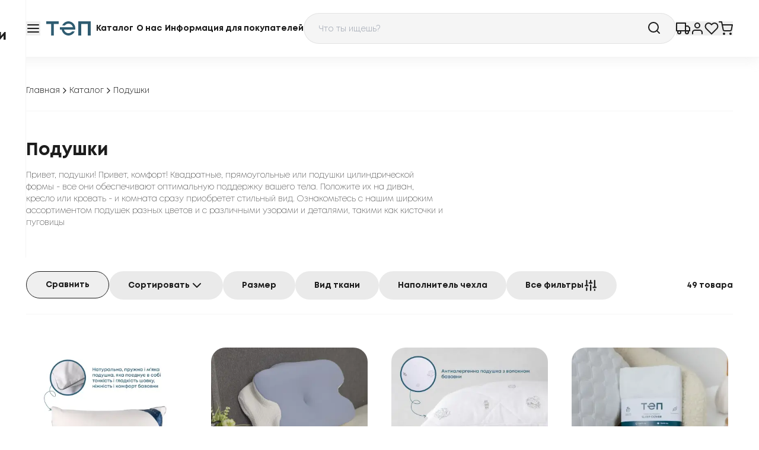

--- FILE ---
content_type: text/html; charset=utf-8
request_url: https://tep.ua/ru/podushki/
body_size: 219365
content:
<!DOCTYPE html><html lang="ru" class="__variable_7e11d2 h-full scroll-smooth text-black"><head><meta charSet="utf-8"/><meta name="viewport" content="width=device-width, initial-scale=1"/><link rel="preload" as="image" href="https://www.facebook.com/tr?id=393436398398449&amp;ev=
            PageView&amp;noscript=1"/><link rel="preload" as="image" href="/_next/static/media/Logo.624b5285.svg" fetchPriority="high"/><link rel="stylesheet" href="/_next/static/css/1c994b6409352a8d.css" data-precedence="next"/><link rel="stylesheet" href="/_next/static/css/bb64179fd4d14c8f.css" data-precedence="next"/><link rel="stylesheet" href="/_next/static/css/2e85c571399b9690.css" data-precedence="next"/><link rel="stylesheet" href="/_next/static/css/23a81e2004653821.css" data-precedence="next"/><link rel="preload" as="script" fetchPriority="low" href="/_next/static/chunks/webpack-0ff00db78b4d3464.js"/><script src="/_next/static/chunks/fd9d1056-b2ababacb299545c.js" async=""></script><script src="/_next/static/chunks/2117-2cb13283e49244dc.js" async=""></script><script src="/_next/static/chunks/main-app-5294d1645fe5526e.js" async=""></script><script src="/_next/static/chunks/f8025e75-1a826314bdf767a5.js" async=""></script><script src="/_next/static/chunks/c916193b-47c1c5fce69f39da.js" async=""></script><script src="/_next/static/chunks/ee560e2c-7377f5caf063c55d.js" async=""></script><script src="/_next/static/chunks/3186-54e7d9a8c0f49251.js" async=""></script><script src="/_next/static/chunks/9027-3806a9451c887a1d.js" async=""></script><script src="/_next/static/chunks/5220-bf5a02b67fcb2ac7.js" async=""></script><script src="/_next/static/chunks/8198-415191165a4d3ace.js" async=""></script><script src="/_next/static/chunks/app/%5Blocalization%5D/%5Bcategory%5D/layout-b2b594b8f2dd4451.js" async=""></script><script src="/_next/static/chunks/f97e080b-a216eb1831b6e60d.js" async=""></script><script src="/_next/static/chunks/8606-88496a6b285a2201.js" async=""></script><script src="/_next/static/chunks/470-dd5217fae605589f.js" async=""></script><script src="/_next/static/chunks/6976-1faaf0593030ceeb.js" async=""></script><script src="/_next/static/chunks/2531-2da38e7f0f088c3c.js" async=""></script><script src="/_next/static/chunks/7895-efdff1bb83507b56.js" async=""></script><script src="/_next/static/chunks/1623-c0389bf5e7fd839b.js" async=""></script><script src="/_next/static/chunks/app/%5Blocalization%5D/%5Bcategory%5D/page-4af3aa07246c704d.js" async=""></script><script src="/_next/static/chunks/8e1d74a4-2468dae6dad5e41a.js" async=""></script><script src="/_next/static/chunks/5183-1f49e3332d084251.js" async=""></script><script src="/_next/static/chunks/app/%5Blocalization%5D/layout-59784786b4d7611e.js" async=""></script><script src="/_next/static/chunks/app/%5Blocalization%5D/not-found-6fe4474b43894ebc.js" async=""></script><link rel="preload" href="https://www.googletagmanager.com/gtm.js?id=GTM-5KHX62M" as="script"/><link rel="preload" href="https://www.googletagmanager.com/gtag/js?id=G-YQSTQ4LH1C" as="script"/><link rel="preload" as="image" fetchPriority="high" href="https://tep.ua/media/baner_images/%D0%B1%D0%B0%D0%BD%D0%B5%D1%80%D0%B8_%D1%81%D1%96%D1%87%D0%B5%D0%BD%D1%8C_16-8_%D1%80%D0%BE%D1%81_1.webp" media="(min-width: 1024px)"/><link rel="preload" as="image" fetchPriority="high" href="https://tep.ua/media/baner_images/%D0%B1%D0%B0%D0%BD%D0%B5%D1%80%D0%B8_%D1%81%D1%96%D1%87%D0%B5%D0%BD%D1%8C_4-3_2_%D1%80%D0%BE%D1%81.webp" media="(min-width: 768px) and (max-width: 1023px)"/><title>Подушки - Подушки купить от официального производителя ТЕП</title><meta name="description" content="Подушки от ТЕП &amp;mdash; украинского производителя качественного текстиля для дома. Натуральные материалы 🌿 Быстрая доставка 🚚 Уют в каждом изделии."/><link rel="canonical" href="https://tep.ua/ru/podushki/"/><link rel="alternate" hrefLang="uk" href="https://tep.ua/podushki/"/><link rel="alternate" hrefLang="en" href="https://tep.ua/en/podushki/"/><link rel="alternate" hrefLang="ru" href="https://tep.ua/ru/podushki/"/><meta name="google-site-verification" content="9mjT_xnN5vZBO0VitatxhVFWV-rOCsjdgxqQA9DhKms"/><meta name="y_key" content="yahoo"/><meta name="yandex-verification" content="yandex"/><meta name="me" content="my-email"/><meta name="me" content="my-link"/><meta property="og:title" content="Подушки - Подушки купить от официального производителя ТЕП"/><meta property="og:description" content="Подушки от ТЕП &amp;mdash; украинского производителя качественного текстиля для дома. Натуральные материалы 🌿 Быстрая доставка 🚚 Уют в каждом изделии."/><meta property="og:url" content="https://tep.ua/ru/podushki/"/><meta property="og:image" content="https://tep.ua/media/img/logo.png"/><meta name="twitter:card" content="summary_large_image"/><meta name="twitter:title" content="Подушки - Подушки купить от официального производителя ТЕП"/><meta name="twitter:description" content="Подушки от ТЕП &amp;mdash; украинского производителя качественного текстиля для дома. Натуральные материалы 🌿 Быстрая доставка 🚚 Уют в каждом изделии."/><meta name="twitter:image" content="https://tep.ua/media/img/logo.png"/><link rel="icon" href="/favicon.ico" type="image/x-icon" sizes="48x48"/><meta name="next-size-adjust"/><link rel="preload" as="image" fetchPriority="high" media="(max-width: 767px)"/><script>(self.__next_s=self.__next_s||[]).push([0,{"children":"\n            window.dataLayer = window.dataLayer || [];\n          ","id":"dataLayer-init"}])</script><noscript><img height="1" width="1" style="display:none" src="https://www.facebook.com/tr?id=393436398398449&amp;ev=
            PageView&amp;noscript=1"/></noscript><script src="/_next/static/chunks/polyfills-42372ed130431b0a.js" noModule=""></script></head><body class="relative h-full"><div class="flex h-full flex-col"><header class="fixed inset-x-0 top-0 z-50 w-full border-b border-tep_gray-200 bg-white py-[22px] shadow-[0_4px_20px_rgba(187,187,187,0.2)]"><div class="container mx-auto max-w-[1224px] px-4 2xl:max-w-[1680px]"><div class="flex flex-wrap items-center justify-between gap-x-4 gap-y-4 md:flex-nowrap md:gap-x-8"><a class="order-2 shrink-0" href="/ru/"><img alt="Logo" fetchPriority="high" width="94" height="36" decoding="async" data-nimg="1" style="color:transparent" src="/_next/static/media/Logo.624b5285.svg"/></a><div class="order-3 hidden basis-[350px] items-center justify-between gap-x-2 text-center text-sm font-bold lg:flex"><a class="whitespace-nowrap transition-colors duration-200 hover:text-tep_blue-500" data-state="closed" href="/ru/goods/">Каталог</a><a class="whitespace-nowrap transition-colors duration-200 hover:text-tep_blue-500" data-state="closed" href="/ru/company/">О нас</a><a class="whitespace-nowrap transition-colors duration-200 hover:text-tep_blue-500" data-state="closed" href="/ru/information-for-buyers/">Информация для покупателей</a></div><div class="order-5 flex flex-1 items-center justify-end gap-4 justify-self-end md:flex-initial md:gap-8"><a href="/ru/services/tracking/"><button type="button" class="flex items-center justify-center gap-x-2 text-nowrap"><svg stroke="currentColor" fill="none" stroke-width="2" viewBox="0 0 24 24" stroke-linecap="round" stroke-linejoin="round" class="size-6 transition-colors hover:text-tep_blue-500" height="1em" width="1em" xmlns="http://www.w3.org/2000/svg"><rect x="1" y="3" width="15" height="13"></rect><polygon points="16 8 20 8 23 11 23 16 16 16 16 8"></polygon><circle cx="5.5" cy="18.5" r="2.5"></circle><circle cx="18.5" cy="18.5" r="2.5"></circle></svg></button></a><a href="/ru/sign-in/"><button type="button" class="flex items-center justify-center gap-x-2 text-nowrap"><svg stroke="currentColor" fill="none" stroke-width="2" viewBox="0 0 24 24" stroke-linecap="round" stroke-linejoin="round" class="size-6 transition-colors hover:text-tep_blue-500" height="1em" width="1em" xmlns="http://www.w3.org/2000/svg"><path d="M20 21v-2a4 4 0 0 0-4-4H8a4 4 0 0 0-4 4v2"></path><circle cx="12" cy="7" r="4"></circle></svg></button></a><a href="/ru/account/favourite/"><button type="button" class="flex items-center justify-center gap-x-2 text-nowrap"><svg stroke="currentColor" fill="none" stroke-width="2" viewBox="0 0 24 24" stroke-linecap="round" stroke-linejoin="round" class="size-6 transition-colors hover:text-tep_blue-500" height="1em" width="1em" xmlns="http://www.w3.org/2000/svg"><path d="M20.84 4.61a5.5 5.5 0 0 0-7.78 0L12 5.67l-1.06-1.06a5.5 5.5 0 0 0-7.78 7.78l1.06 1.06L12 21.23l7.78-7.78 1.06-1.06a5.5 5.5 0 0 0 0-7.78z"></path></svg></button></a><a href="/ru/account/cart/"><button type="button" class="flex items-center justify-center gap-x-2 text-nowrap"><svg stroke="currentColor" fill="none" stroke-width="2" viewBox="0 0 24 24" stroke-linecap="round" stroke-linejoin="round" class="size-6 transition-colors hover:text-tep_blue-500" height="1em" width="1em" xmlns="http://www.w3.org/2000/svg"><circle cx="9" cy="21" r="1"></circle><circle cx="20" cy="21" r="1"></circle><path d="M1 1h4l2.68 13.39a2 2 0 0 0 2 1.61h9.72a2 2 0 0 0 2-1.61L23 6H6"></path></svg></button></a></div><button type="button" class="flex items-center justify-center gap-x-2 text-nowrap order-6 lg:order-1" title="Открыть меню"><svg stroke="currentColor" fill="none" stroke-width="2" viewBox="0 0 24 24" stroke-linecap="round" stroke-linejoin="round" class="size-6 transition-colors hover:text-tep_blue-500" height="1em" width="1em" xmlns="http://www.w3.org/2000/svg"><line x1="3" y1="12" x2="21" y2="12"></line><line x1="3" y1="6" x2="21" y2="6"></line><line x1="3" y1="18" x2="21" y2="18"></line></svg></button><div class="relative order-last flex-1 basis-full md:order-4 md:basis-auto"><div class="relative z-[90] flex items-center overflow-hidden rounded-full border border-tep_gray-700/20 bg-tep_gray-200 text-sm font-light text-black outline-none transition-colors placeholder:text-sm placeholder:font-light placeholder:text-tep_gray-700 hover:border-black"><input placeholder="Что ты ищешь?" class="w-full bg-transparent px-6 pb-3.5 pt-4 outline-none " id="headlessui-combobox-input-:R1dbb4va:" role="combobox" type="text" aria-expanded="false" aria-autocomplete="list" data-headlessui-state=""/><svg stroke="currentColor" fill="none" stroke-width="2" viewBox="0 0 24 24" stroke-linecap="round" stroke-linejoin="round" class="absolute right-6 top-3 size-6" height="1em" width="1em" xmlns="http://www.w3.org/2000/svg"><circle cx="11" cy="11" r="8"></circle><line x1="21" y1="21" x2="16.65" y2="16.65"></line></svg></div></div><div class="fixed inset-0 z-[100] flex min-w-[320px] flex-col items-start gap-y-[50px] overflow-scroll border-tep_gray-200 bg-white px-6 py-8 transition-transform sm:right-auto sm:border-r md:min-w-[372px] md:px-8 md:py-7 lg:min-w-[396px] lg:pl-[108px] -translate-x-full"><div class="flex items-center justify-between gap-8 md:flex-row-reverse md:justify-end"><a href="/ru/"><img alt="Logo" loading="lazy" width="94" height="36" decoding="async" data-nimg="1" style="color:transparent" src="/_next/static/media/Logo.624b5285.svg"/></a><button type="button" class="flex items-center justify-center gap-x-2 text-nowrap"><svg stroke="currentColor" fill="none" stroke-width="2" viewBox="0 0 24 24" stroke-linecap="round" stroke-linejoin="round" class="size-6 transition-colors hover:text-tep_blue-500" height="1em" width="1em" xmlns="http://www.w3.org/2000/svg"><line x1="18" y1="6" x2="6" y2="18"></line><line x1="6" y1="6" x2="18" y2="18"></line></svg></button></div><nav class="flex flex-col gap-y-[30px]"><ul class="flex flex-col gap-y-[18px] text-2xl font-bold"><li><a class="transition-colors duration-200 hover:text-tep_blue-500" href="/ru/odeyala/">Одеяла</a></li><li><a class="transition-colors duration-200 hover:text-tep_blue-500" href="/ru/dytyachyy-tekstyl/">Детский декстиль</a></li><li><a class="transition-colors duration-200 hover:text-tep_blue-500" href="/ru/prostyni/">Простыни</a></li><li><a class="transition-colors duration-200 hover:text-tep_blue-500" href="/ru/postelnoe-bele/">Постельное белье</a></li><li><a class="transition-colors duration-200 hover:text-tep_blue-500" href="/ru/navolochki/">Наволочки</a></li><li><a class="transition-colors duration-200 hover:text-tep_blue-500" href="/ru/podushki/">Подушки</a></li><li><a class="transition-colors duration-200 hover:text-tep_blue-500" href="/ru/namatrasniki/">Наматрасники</a></li><li><a class="transition-colors duration-200 hover:text-tep_blue-500" href="/ru/polotentsa/">Полотенца</a></li><li><a class="transition-colors duration-200 hover:text-tep_blue-500" href="/ru/skaterti/">Скатерти</a></li><li><a class="transition-colors duration-200 hover:text-tep_blue-500" href="/ru/pokryvala/">Покрывала</a></li><li><a class="transition-colors duration-200 hover:text-tep_blue-500" href="/ru/dekoratuvni-podushki/">Декоративные подушки</a></li><li><a class="transition-colors duration-200 hover:text-tep_blue-500" href="/ru/pledy/">Пледы</a></li><li><a class="transition-colors duration-200 hover:text-tep_blue-500" href="/ru/dlja-dekoru/">Для декора</a></li><li><a class="transition-colors duration-200 hover:text-tep_blue-500" href="/ru/superaktsiyi/">Суперакции</a></li><li><a class="transition-colors duration-200 hover:text-tep_blue-500" href="/ru/orhanajzery/">Органайзеры </a></li><li><a class="transition-colors duration-200 hover:text-tep_blue-500" href="/ru/novyj-rik/">Новый Год</a></li><li><a class="transition-colors duration-200 hover:text-tep_blue-500" href="/ru/pidkovdry/">Пододеяльники</a></li><li><a class="transition-colors duration-200 text-[#be1d1d] hover:text-tep_red-500" href="/ru/akcii/">Акции</a></li></ul><ul class="flex flex-col items-start gap-y-[18px] text-sm font-light"><li class="transition-colors duration-200 hover:text-tep_blue-500"><a href="/ru/company/">О нас</a></li><li class="transition-colors duration-200 hover:text-tep_blue-500"><a href="/ru/information-for-buyers/">Информация для покупателей</a></li><li class="transition-colors duration-200 hover:text-tep_blue-500"><a href="/ru/services/delivery/">Услуги</a></li></ul></nav><!--$--><button type="button" class="flex gap-x-2 text-nowrap cursor-pointer items-center justify-center rounded-full text-center text-sm font-bold transition-colors duration-200 ease-linear disabled:cursor-not-allowed disabled:opacity-50 border border-black text-black hover:border-tep_blue-500 hover:bg-white/20 hover:text-tep_blue-500 active:border-black active:bg-transparent active:text-black disabled:bg-tep_gray-700/60 disabled:hover:border-black disabled:hover:text-black px-6 py-3"><svg stroke="currentColor" fill="none" stroke-width="2" viewBox="0 0 24 24" stroke-linecap="round" stroke-linejoin="round" class="size-4" height="1em" width="1em" xmlns="http://www.w3.org/2000/svg"><circle cx="12" cy="12" r="10"></circle><line x1="2" y1="12" x2="22" y2="12"></line><path d="M12 2a15.3 15.3 0 0 1 4 10 15.3 15.3 0 0 1-4 10 15.3 15.3 0 0 1-4-10 15.3 15.3 0 0 1 4-10z"></path></svg>Изменить язык</button><!--/$--></div></div></div></header><main class="relative flex-1 pt-[147px] md:pt-[95px]"><section class="bg-white mb-12"><div class="container mx-auto max-w-[1224px] px-4"><ul class="flex flex-wrap items-center gap-x-2 gap-y-1.5 border-b border-tep_gray-200 pb-6 pt-8 md:pt-12"><li><a class="flex shrink-0 items-center gap-x-2 whitespace-nowrap text-sm font-light transition-colors hover:text-tep_blue-500" href="/ru/">Главная<svg stroke="currentColor" fill="none" stroke-width="2" viewBox="0 0 24 24" stroke-linecap="round" stroke-linejoin="round" class="size-4" height="1em" width="1em" xmlns="http://www.w3.org/2000/svg"><polyline points="9 18 15 12 9 6"></polyline></svg></a></li><li><a class="flex shrink-0 items-center gap-x-2 whitespace-nowrap text-sm font-light transition-colors hover:text-tep_blue-500" href="/ru/goods/">Каталог<svg stroke="currentColor" fill="none" stroke-width="2" viewBox="0 0 24 24" stroke-linecap="round" stroke-linejoin="round" class="size-4" height="1em" width="1em" xmlns="http://www.w3.org/2000/svg"><polyline points="9 18 15 12 9 6"></polyline></svg></a></li><li><a class="flex shrink-0 items-center gap-x-2 whitespace-nowrap text-sm font-light transition-colors pointer-events-none" href="/ru/podushki/"></a></li></ul></div></section><script type="application/ld+json">{"@context":"https://schema.org","@type":"BreadcrumbList","itemListElement":[{"@type":"ListItem","position":1,"name":"Главная","item":"https://tep.ua/ru/"},{"@type":"ListItem","position":2,"name":"Подушки","item":"https://tep.ua/ru/podushki/"}]}</script><section class="mb-12 lg:mb-[72px]"><div class="container mx-auto max-w-[1224px] px-4"><div class="max-w-[704px]"><h1 class="font-bold text-2xl md:text-3xl mb-3.5">Подушки</h1><div class="text-sm font-extralight"><p>Привет, подушки! Привет, комфорт! Квадратные, прямоугольные или подушки цилиндрической формы - все они обеспечивают оптимальную поддержку вашего тела. Положите их на диван, кресло или кровать - и комната сразу приобретет стильный вид. Ознакомьтесь с нашим широким ассортиментом подушек разных цветов и с различными узорами и деталями, такими как кисточки и пуговицы</p></div></div></div></section><section class="overflow-x-hidden"><div class="container mx-auto max-w-[1224px] px-4"><div class="flex flex-col-reverse justify-between gap-y-6 border-b border-tep_gray-200 pb-6 lg:flex-row lg:items-center"><div class="-mb-2 flex flex-nowrap gap-x-4 overflow-x-scroll pb-2"><a href="/ru/podushki/compare/"><button type="button" class="flex gap-x-2 text-nowrap cursor-pointer items-center justify-center rounded-full text-center text-sm font-bold transition-colors duration-200 ease-linear disabled:cursor-not-allowed disabled:opacity-50 border border-black text-black hover:border-tep_blue-500 hover:bg-white/20 hover:text-tep_blue-500 active:border-black active:bg-transparent active:text-black disabled:bg-tep_gray-700/60 disabled:hover:border-black disabled:hover:text-black px-8 py-3">Сравнить</button></a><button type="button" class="flex gap-x-2 text-nowrap cursor-pointer items-center justify-center rounded-full text-center text-sm font-bold transition-colors duration-200 ease-linear disabled:cursor-not-allowed disabled:opacity-50 bg-[#EAEAEA] text-black hover:bg-tep_gray-700/50 active:bg-tep_gray-700/30 disabled:bg-gray-700/50 disabled:text-gray-200 px-8 py-3">Сортировать<svg stroke="currentColor" fill="none" stroke-width="2" viewBox="0 0 24 24" stroke-linecap="round" stroke-linejoin="round" aria-hidden="true" class="size-6 select-none" height="1em" width="1em" xmlns="http://www.w3.org/2000/svg"><polyline points="6 9 12 15 18 9"></polyline></svg></button><button type="button" class="flex gap-x-2 text-nowrap cursor-pointer items-center justify-center rounded-full text-center text-sm font-bold transition-colors duration-200 ease-linear disabled:cursor-not-allowed disabled:opacity-50 bg-[#EAEAEA] text-black hover:bg-tep_gray-700/50 active:bg-tep_gray-700/30 disabled:bg-gray-700/50 disabled:text-gray-200 px-8 py-3">Размер</button><button type="button" class="flex gap-x-2 text-nowrap cursor-pointer items-center justify-center rounded-full text-center text-sm font-bold transition-colors duration-200 ease-linear disabled:cursor-not-allowed disabled:opacity-50 bg-[#EAEAEA] text-black hover:bg-tep_gray-700/50 active:bg-tep_gray-700/30 disabled:bg-gray-700/50 disabled:text-gray-200 px-8 py-3">Вид ткани</button><button type="button" class="flex gap-x-2 text-nowrap cursor-pointer items-center justify-center rounded-full text-center text-sm font-bold transition-colors duration-200 ease-linear disabled:cursor-not-allowed disabled:opacity-50 bg-[#EAEAEA] text-black hover:bg-tep_gray-700/50 active:bg-tep_gray-700/30 disabled:bg-gray-700/50 disabled:text-gray-200 px-8 py-3">Наполнитель чехла</button><button type="button" class="flex gap-x-2 text-nowrap cursor-pointer items-center justify-center rounded-full text-center text-sm font-bold transition-colors duration-200 ease-linear disabled:cursor-not-allowed disabled:opacity-50 bg-[#EAEAEA] text-black hover:bg-tep_gray-700/50 active:bg-tep_gray-700/30 disabled:bg-gray-700/50 disabled:text-gray-200 px-8 py-3">Все фильтры<svg stroke="currentColor" fill="currentColor" stroke-width="0" viewBox="0 0 256 256" class="size-6" height="1em" width="1em" xmlns="http://www.w3.org/2000/svg"><path d="M140,124v92a12,12,0,0,1-24,0V124a12,12,0,0,1,24,0Zm60,68a12,12,0,0,0-12,12v12a12,12,0,0,0,24,0V204A12,12,0,0,0,200,192Zm24-40H212V40a12,12,0,0,0-24,0V152H176a12,12,0,0,0,0,24h48a12,12,0,0,0,0-24ZM56,160a12,12,0,0,0-12,12v44a12,12,0,0,0,24,0V172A12,12,0,0,0,56,160Zm24-40H68V40a12,12,0,0,0-24,0v80H32a12,12,0,0,0,0,24H80a12,12,0,0,0,0-24Zm72-48H140V40a12,12,0,0,0-24,0V72H104a12,12,0,0,0,0,24h48a12,12,0,0,0,0-24Z"></path></svg></button></div><div class="text-sm font-bold text-black">49<!-- --> <!-- -->товара</div></div></div></section><section class="mb-[100px] lg:mb-40 mt-12"><div class="container mx-auto max-w-[1224px] px-4"><div class="grid grid-cols-1 gap-x-6 gap-y-11 sm:grid-cols-2 md:grid-cols-3 lg:grid-cols-4 lg:gap-y-[72px]"><div class="group mx-auto flex w-full max-w-[288px] flex-col overflow-hidden rounded-3xl p-2 transition-shadow hover:shadow"><a href="/ru/podushki/podyushka-cote-blanc-kapok-40-60-sm-16067/"><div class="relative overflow-hidden rounded-3xl pb-[100%] mb-6"><img alt="Подушка COTE BLANC &quot;KAPOK&quot;" title="Подушка COTE BLANC &quot;KAPOK&quot;" loading="lazy" decoding="async" data-nimg="fill" class="object-cover transition-transform duration-300 group-hover:scale-105" style="position:absolute;height:100%;width:100%;left:0;top:0;right:0;bottom:0;color:transparent" sizes="(max-width: 747px) 50vw, (max-width: 1024px) 33vw, 25vw" srcSet="/_next/image/?url=https%3A%2F%2Fbalakk-site.zt-svadba.com%2Fimagesweb%2Fmodel_00000000211%2F00000044963.webp&amp;w=256&amp;q=75 256w, /_next/image/?url=https%3A%2F%2Fbalakk-site.zt-svadba.com%2Fimagesweb%2Fmodel_00000000211%2F00000044963.webp&amp;w=384&amp;q=75 384w, /_next/image/?url=https%3A%2F%2Fbalakk-site.zt-svadba.com%2Fimagesweb%2Fmodel_00000000211%2F00000044963.webp&amp;w=640&amp;q=75 640w, /_next/image/?url=https%3A%2F%2Fbalakk-site.zt-svadba.com%2Fimagesweb%2Fmodel_00000000211%2F00000044963.webp&amp;w=750&amp;q=75 750w, /_next/image/?url=https%3A%2F%2Fbalakk-site.zt-svadba.com%2Fimagesweb%2Fmodel_00000000211%2F00000044963.webp&amp;w=828&amp;q=75 828w, /_next/image/?url=https%3A%2F%2Fbalakk-site.zt-svadba.com%2Fimagesweb%2Fmodel_00000000211%2F00000044963.webp&amp;w=1080&amp;q=75 1080w, /_next/image/?url=https%3A%2F%2Fbalakk-site.zt-svadba.com%2Fimagesweb%2Fmodel_00000000211%2F00000044963.webp&amp;w=1200&amp;q=75 1200w, /_next/image/?url=https%3A%2F%2Fbalakk-site.zt-svadba.com%2Fimagesweb%2Fmodel_00000000211%2F00000044963.webp&amp;w=1920&amp;q=75 1920w, /_next/image/?url=https%3A%2F%2Fbalakk-site.zt-svadba.com%2Fimagesweb%2Fmodel_00000000211%2F00000044963.webp&amp;w=2048&amp;q=75 2048w, /_next/image/?url=https%3A%2F%2Fbalakk-site.zt-svadba.com%2Fimagesweb%2Fmodel_00000000211%2F00000044963.webp&amp;w=3840&amp;q=75 3840w" src="/_next/image/?url=https%3A%2F%2Fbalakk-site.zt-svadba.com%2Fimagesweb%2Fmodel_00000000211%2F00000044963.webp&amp;w=3840&amp;q=75"/></div></a><div class="mb-4 flex flex-1 items-start justify-between"><div><a class="mb-1.5 " href="/ru/podushki/podyushka-cote-blanc-kapok-40-60-sm-16067/"><p class="font-bold text-xl uppercase">Подушка COTE BLANC &quot;KAPOK&quot;</p></a><p class="font-light text-[#A5A5A5]">Подушки</p></div><div class="flex gap-x-6 pl-3"><div class="py-3"><div class="flex items-start gap-x-4"><button class="relative inline-flex size-6 shrink-0 items-center justify-center rounded border-2 border-tep_gray-700/50 outline-none" id="headlessui-switch-:R2q2p9ujtb4va:" role="switch" type="button" tabindex="0" aria-checked="false" data-headlessui-state=""></button></div></div><button type="button" class="flex items-center gap-x-2 text-nowrap cursor-pointer justify-center rounded-full transition-colors ease-linear disabled:cursor-not-allowed disabled:opacity-50 text-black hover:text-tep_blue-500 active:text-tep_blue-500/80 disabled:text-tep_gray-700 h-12 w-12"><svg stroke="currentColor" fill="none" stroke-width="2" viewBox="0 0 24 24" stroke-linecap="round" stroke-linejoin="round" class="size-6" height="1em" width="1em" xmlns="http://www.w3.org/2000/svg"><path d="M20.84 4.61a5.5 5.5 0 0 0-7.78 0L12 5.67l-1.06-1.06a5.5 5.5 0 0 0-7.78 7.78l1.06 1.06L12 21.23l7.78-7.78 1.06-1.06a5.5 5.5 0 0 0 0-7.78z"></path></svg></button></div></div><div class="flex items-end justify-between"><p class="font-bold text-2xl"><span class="whitespace-nowrap">998<span class="align-top text-xs font-bold"> <!-- -->грн</span></span></p><button type="button" class="flex items-center gap-x-2 text-nowrap cursor-pointer justify-center rounded-full transition-colors ease-linear disabled:cursor-not-allowed disabled:opacity-50 text-white bg-tep_blue-400 hover:bg-tep_blue-500 active:bg-tep_blue-500/90 disabled:bg-gray-400 h-12 w-12"><svg width="24" height="24" viewBox="0 0 24 24" fill="none" xmlns="http://www.w3.org/2000/svg" class="size-6"><path d="M22 9.00002H17.21L12.83 2.44002C12.64 2.16002 12.32 2.02002 12 2.02002C11.68 2.02002 11.36 2.16002 11.17 2.45002L6.79 9.00002H2C1.45 9.00002 1 9.45002 1 10C1 10.09 1.01 10.18 1.04 10.27L3.58 19.54C3.81 20.38 4.58 21 5.5 21H18.5C19.42 21 20.19 20.38 20.43 19.54L22.97 10.27L23 10C23 9.45002 22.55 9.00002 22 9.00002ZM12 4.80002L14.8 9.00002H9.2L12 4.80002ZM18.5 19L5.51 19.01L3.31 11H20.7L18.5 19Z" fill="white"></path><rect x="11" y="12" width="2" height="6" rx="1" fill="white"></rect><rect x="9" y="16" width="2" height="6" rx="1" transform="rotate(-90 9 16)" fill="white"></rect></svg></button></div></div><div class="group mx-auto flex w-full max-w-[288px] flex-col overflow-hidden rounded-3xl p-2 transition-shadow hover:shadow"><a href="/ru/podushki/podushka-fihurna-memori-62x37/"><div class="relative overflow-hidden rounded-3xl pb-[100%] mb-6"><img alt="Подушка фигурная мемори" title="Подушка фигурная мемори" loading="lazy" decoding="async" data-nimg="fill" class="object-cover transition-transform duration-300 group-hover:scale-105" style="position:absolute;height:100%;width:100%;left:0;top:0;right:0;bottom:0;color:transparent" sizes="(max-width: 747px) 50vw, (max-width: 1024px) 33vw, 25vw" srcSet="/_next/image/?url=https%3A%2F%2Fbalakk-site.zt-svadba.com%2Fimagesweb%2Fmodel_00000002207%2F00000044968.webp&amp;w=256&amp;q=75 256w, /_next/image/?url=https%3A%2F%2Fbalakk-site.zt-svadba.com%2Fimagesweb%2Fmodel_00000002207%2F00000044968.webp&amp;w=384&amp;q=75 384w, /_next/image/?url=https%3A%2F%2Fbalakk-site.zt-svadba.com%2Fimagesweb%2Fmodel_00000002207%2F00000044968.webp&amp;w=640&amp;q=75 640w, /_next/image/?url=https%3A%2F%2Fbalakk-site.zt-svadba.com%2Fimagesweb%2Fmodel_00000002207%2F00000044968.webp&amp;w=750&amp;q=75 750w, /_next/image/?url=https%3A%2F%2Fbalakk-site.zt-svadba.com%2Fimagesweb%2Fmodel_00000002207%2F00000044968.webp&amp;w=828&amp;q=75 828w, /_next/image/?url=https%3A%2F%2Fbalakk-site.zt-svadba.com%2Fimagesweb%2Fmodel_00000002207%2F00000044968.webp&amp;w=1080&amp;q=75 1080w, /_next/image/?url=https%3A%2F%2Fbalakk-site.zt-svadba.com%2Fimagesweb%2Fmodel_00000002207%2F00000044968.webp&amp;w=1200&amp;q=75 1200w, /_next/image/?url=https%3A%2F%2Fbalakk-site.zt-svadba.com%2Fimagesweb%2Fmodel_00000002207%2F00000044968.webp&amp;w=1920&amp;q=75 1920w, /_next/image/?url=https%3A%2F%2Fbalakk-site.zt-svadba.com%2Fimagesweb%2Fmodel_00000002207%2F00000044968.webp&amp;w=2048&amp;q=75 2048w, /_next/image/?url=https%3A%2F%2Fbalakk-site.zt-svadba.com%2Fimagesweb%2Fmodel_00000002207%2F00000044968.webp&amp;w=3840&amp;q=75 3840w" src="/_next/image/?url=https%3A%2F%2Fbalakk-site.zt-svadba.com%2Fimagesweb%2Fmodel_00000002207%2F00000044968.webp&amp;w=3840&amp;q=75"/></div></a><div class="mb-4 flex flex-1 items-start justify-between"><div><a class="mb-1.5 " href="/ru/podushki/podushka-fihurna-memori-62x37/"><p class="font-bold text-xl uppercase">Подушка фигурная мемори</p></a><p class="font-light text-[#A5A5A5]">Подушки</p></div><div class="flex gap-x-6 pl-3"><div class="py-3"><div class="flex items-start gap-x-4"><button class="relative inline-flex size-6 shrink-0 items-center justify-center rounded border-2 border-tep_gray-700/50 outline-none" id="headlessui-switch-:R2q4p9ujtb4va:" role="switch" type="button" tabindex="0" aria-checked="false" data-headlessui-state=""></button></div></div><button type="button" class="flex items-center gap-x-2 text-nowrap cursor-pointer justify-center rounded-full transition-colors ease-linear disabled:cursor-not-allowed disabled:opacity-50 text-black hover:text-tep_blue-500 active:text-tep_blue-500/80 disabled:text-tep_gray-700 h-12 w-12"><svg stroke="currentColor" fill="none" stroke-width="2" viewBox="0 0 24 24" stroke-linecap="round" stroke-linejoin="round" class="size-6" height="1em" width="1em" xmlns="http://www.w3.org/2000/svg"><path d="M20.84 4.61a5.5 5.5 0 0 0-7.78 0L12 5.67l-1.06-1.06a5.5 5.5 0 0 0-7.78 7.78l1.06 1.06L12 21.23l7.78-7.78 1.06-1.06a5.5 5.5 0 0 0 0-7.78z"></path></svg></button></div></div><div class="flex items-end justify-between"><p class="font-bold text-2xl"><span class="whitespace-nowrap">1480<span class="align-top text-xs font-bold"> <!-- -->грн</span></span></p><button type="button" class="flex items-center gap-x-2 text-nowrap cursor-pointer justify-center rounded-full transition-colors ease-linear disabled:cursor-not-allowed disabled:opacity-50 text-white bg-tep_blue-400 hover:bg-tep_blue-500 active:bg-tep_blue-500/90 disabled:bg-gray-400 h-12 w-12"><svg width="24" height="24" viewBox="0 0 24 24" fill="none" xmlns="http://www.w3.org/2000/svg" class="size-6"><path d="M22 9.00002H17.21L12.83 2.44002C12.64 2.16002 12.32 2.02002 12 2.02002C11.68 2.02002 11.36 2.16002 11.17 2.45002L6.79 9.00002H2C1.45 9.00002 1 9.45002 1 10C1 10.09 1.01 10.18 1.04 10.27L3.58 19.54C3.81 20.38 4.58 21 5.5 21H18.5C19.42 21 20.19 20.38 20.43 19.54L22.97 10.27L23 10C23 9.45002 22.55 9.00002 22 9.00002ZM12 4.80002L14.8 9.00002H9.2L12 4.80002ZM18.5 19L5.51 19.01L3.31 11H20.7L18.5 19Z" fill="white"></path><rect x="11" y="12" width="2" height="6" rx="1" fill="white"></rect><rect x="9" y="16" width="2" height="6" rx="1" transform="rotate(-90 9 16)" fill="white"></rect></svg></button></div></div><div class="group mx-auto flex w-full max-w-[288px] flex-col overflow-hidden rounded-3xl p-2 transition-shadow hover:shadow"><a href="/ru/podushki/podyushka-dream-collection-cotton-70-70-sm-ekonom-16076/"><div class="relative overflow-hidden rounded-3xl pb-[100%] mb-6"><img alt="Подушка DREAM &quot;COTTON&quot; ЕКОНОМ" title="Подушка DREAM &quot;COTTON&quot; ЕКОНОМ" loading="lazy" decoding="async" data-nimg="fill" class="object-cover transition-transform duration-300 group-hover:scale-105" style="position:absolute;height:100%;width:100%;left:0;top:0;right:0;bottom:0;color:transparent" sizes="(max-width: 747px) 50vw, (max-width: 1024px) 33vw, 25vw" srcSet="/_next/image/?url=https%3A%2F%2Fbalakk-site.zt-svadba.com%2Fimagesweb%2Fmodel_00000000221%2F00000044927.webp&amp;w=256&amp;q=75 256w, /_next/image/?url=https%3A%2F%2Fbalakk-site.zt-svadba.com%2Fimagesweb%2Fmodel_00000000221%2F00000044927.webp&amp;w=384&amp;q=75 384w, /_next/image/?url=https%3A%2F%2Fbalakk-site.zt-svadba.com%2Fimagesweb%2Fmodel_00000000221%2F00000044927.webp&amp;w=640&amp;q=75 640w, /_next/image/?url=https%3A%2F%2Fbalakk-site.zt-svadba.com%2Fimagesweb%2Fmodel_00000000221%2F00000044927.webp&amp;w=750&amp;q=75 750w, /_next/image/?url=https%3A%2F%2Fbalakk-site.zt-svadba.com%2Fimagesweb%2Fmodel_00000000221%2F00000044927.webp&amp;w=828&amp;q=75 828w, /_next/image/?url=https%3A%2F%2Fbalakk-site.zt-svadba.com%2Fimagesweb%2Fmodel_00000000221%2F00000044927.webp&amp;w=1080&amp;q=75 1080w, /_next/image/?url=https%3A%2F%2Fbalakk-site.zt-svadba.com%2Fimagesweb%2Fmodel_00000000221%2F00000044927.webp&amp;w=1200&amp;q=75 1200w, /_next/image/?url=https%3A%2F%2Fbalakk-site.zt-svadba.com%2Fimagesweb%2Fmodel_00000000221%2F00000044927.webp&amp;w=1920&amp;q=75 1920w, /_next/image/?url=https%3A%2F%2Fbalakk-site.zt-svadba.com%2Fimagesweb%2Fmodel_00000000221%2F00000044927.webp&amp;w=2048&amp;q=75 2048w, /_next/image/?url=https%3A%2F%2Fbalakk-site.zt-svadba.com%2Fimagesweb%2Fmodel_00000000221%2F00000044927.webp&amp;w=3840&amp;q=75 3840w" src="/_next/image/?url=https%3A%2F%2Fbalakk-site.zt-svadba.com%2Fimagesweb%2Fmodel_00000000221%2F00000044927.webp&amp;w=3840&amp;q=75"/></div></a><div class="mb-4 flex flex-1 items-start justify-between"><div><a class="mb-1.5 " href="/ru/podushki/podyushka-dream-collection-cotton-70-70-sm-ekonom-16076/"><p class="font-bold text-xl uppercase">Подушка DREAM &quot;COTTON&quot; ЕКОНОМ</p></a><p class="font-light text-[#A5A5A5]">Подушки</p></div><div class="flex gap-x-6 pl-3"><div class="py-3"><div class="flex items-start gap-x-4"><button class="relative inline-flex size-6 shrink-0 items-center justify-center rounded border-2 border-tep_gray-700/50 outline-none" id="headlessui-switch-:R2q6p9ujtb4va:" role="switch" type="button" tabindex="0" aria-checked="false" data-headlessui-state=""></button></div></div><button type="button" class="flex items-center gap-x-2 text-nowrap cursor-pointer justify-center rounded-full transition-colors ease-linear disabled:cursor-not-allowed disabled:opacity-50 text-black hover:text-tep_blue-500 active:text-tep_blue-500/80 disabled:text-tep_gray-700 h-12 w-12"><svg stroke="currentColor" fill="none" stroke-width="2" viewBox="0 0 24 24" stroke-linecap="round" stroke-linejoin="round" class="size-6" height="1em" width="1em" xmlns="http://www.w3.org/2000/svg"><path d="M20.84 4.61a5.5 5.5 0 0 0-7.78 0L12 5.67l-1.06-1.06a5.5 5.5 0 0 0-7.78 7.78l1.06 1.06L12 21.23l7.78-7.78 1.06-1.06a5.5 5.5 0 0 0 0-7.78z"></path></svg></button></div></div><div class="flex items-end justify-between"><p class="font-bold text-2xl"><span class="whitespace-nowrap">460<span class="align-top text-xs font-bold"> <!-- -->грн</span></span></p><button type="button" class="flex items-center gap-x-2 text-nowrap cursor-pointer justify-center rounded-full transition-colors ease-linear disabled:cursor-not-allowed disabled:opacity-50 text-white bg-tep_blue-400 hover:bg-tep_blue-500 active:bg-tep_blue-500/90 disabled:bg-gray-400 h-12 w-12"><svg width="24" height="24" viewBox="0 0 24 24" fill="none" xmlns="http://www.w3.org/2000/svg" class="size-6"><path d="M22 9.00002H17.21L12.83 2.44002C12.64 2.16002 12.32 2.02002 12 2.02002C11.68 2.02002 11.36 2.16002 11.17 2.45002L6.79 9.00002H2C1.45 9.00002 1 9.45002 1 10C1 10.09 1.01 10.18 1.04 10.27L3.58 19.54C3.81 20.38 4.58 21 5.5 21H18.5C19.42 21 20.19 20.38 20.43 19.54L22.97 10.27L23 10C23 9.45002 22.55 9.00002 22 9.00002ZM12 4.80002L14.8 9.00002H9.2L12 4.80002ZM18.5 19L5.51 19.01L3.31 11H20.7L18.5 19Z" fill="white"></path><rect x="11" y="12" width="2" height="6" rx="1" fill="white"></rect><rect x="9" y="16" width="2" height="6" rx="1" transform="rotate(-90 9 16)" fill="white"></rect></svg></button></div></div><div class="group mx-auto flex w-full max-w-[288px] flex-col overflow-hidden rounded-3xl p-2 transition-shadow hover:shadow"><a href="/ru/podushki/chohol-na-podyushkyu-sleepcover-50-70-sm-18803/"><div class="relative overflow-hidden rounded-3xl pb-[100%] mb-6"><img alt="Чехол на подушку &quot;SLEEPCOVER&quot;" title="Чехол на подушку &quot;SLEEPCOVER&quot;" loading="lazy" decoding="async" data-nimg="fill" class="object-cover transition-transform duration-300 group-hover:scale-105" style="position:absolute;height:100%;width:100%;left:0;top:0;right:0;bottom:0;color:transparent" sizes="(max-width: 747px) 50vw, (max-width: 1024px) 33vw, 25vw" srcSet="/_next/image/?url=https%3A%2F%2Fbalakk-site.zt-svadba.com%2Fimagesweb%2Fmodel_00000001099%2F00000044969.webp&amp;w=256&amp;q=75 256w, /_next/image/?url=https%3A%2F%2Fbalakk-site.zt-svadba.com%2Fimagesweb%2Fmodel_00000001099%2F00000044969.webp&amp;w=384&amp;q=75 384w, /_next/image/?url=https%3A%2F%2Fbalakk-site.zt-svadba.com%2Fimagesweb%2Fmodel_00000001099%2F00000044969.webp&amp;w=640&amp;q=75 640w, /_next/image/?url=https%3A%2F%2Fbalakk-site.zt-svadba.com%2Fimagesweb%2Fmodel_00000001099%2F00000044969.webp&amp;w=750&amp;q=75 750w, /_next/image/?url=https%3A%2F%2Fbalakk-site.zt-svadba.com%2Fimagesweb%2Fmodel_00000001099%2F00000044969.webp&amp;w=828&amp;q=75 828w, /_next/image/?url=https%3A%2F%2Fbalakk-site.zt-svadba.com%2Fimagesweb%2Fmodel_00000001099%2F00000044969.webp&amp;w=1080&amp;q=75 1080w, /_next/image/?url=https%3A%2F%2Fbalakk-site.zt-svadba.com%2Fimagesweb%2Fmodel_00000001099%2F00000044969.webp&amp;w=1200&amp;q=75 1200w, /_next/image/?url=https%3A%2F%2Fbalakk-site.zt-svadba.com%2Fimagesweb%2Fmodel_00000001099%2F00000044969.webp&amp;w=1920&amp;q=75 1920w, /_next/image/?url=https%3A%2F%2Fbalakk-site.zt-svadba.com%2Fimagesweb%2Fmodel_00000001099%2F00000044969.webp&amp;w=2048&amp;q=75 2048w, /_next/image/?url=https%3A%2F%2Fbalakk-site.zt-svadba.com%2Fimagesweb%2Fmodel_00000001099%2F00000044969.webp&amp;w=3840&amp;q=75 3840w" src="/_next/image/?url=https%3A%2F%2Fbalakk-site.zt-svadba.com%2Fimagesweb%2Fmodel_00000001099%2F00000044969.webp&amp;w=3840&amp;q=75"/></div></a><div class="mb-4 flex flex-1 items-start justify-between"><div><a class="mb-1.5 " href="/ru/podushki/chohol-na-podyushkyu-sleepcover-50-70-sm-18803/"><p class="font-bold text-xl uppercase">Чехол на подушку &quot;SLEEPCOVER&quot;</p></a><p class="font-light text-[#A5A5A5]">Подушки</p></div><div class="flex gap-x-6 pl-3"><div class="py-3"><div class="flex items-start gap-x-4"><button class="relative inline-flex size-6 shrink-0 items-center justify-center rounded border-2 border-tep_gray-700/50 outline-none" id="headlessui-switch-:R2q8p9ujtb4va:" role="switch" type="button" tabindex="0" aria-checked="false" data-headlessui-state=""></button></div></div><button type="button" class="flex items-center gap-x-2 text-nowrap cursor-pointer justify-center rounded-full transition-colors ease-linear disabled:cursor-not-allowed disabled:opacity-50 text-black hover:text-tep_blue-500 active:text-tep_blue-500/80 disabled:text-tep_gray-700 h-12 w-12"><svg stroke="currentColor" fill="none" stroke-width="2" viewBox="0 0 24 24" stroke-linecap="round" stroke-linejoin="round" class="size-6" height="1em" width="1em" xmlns="http://www.w3.org/2000/svg"><path d="M20.84 4.61a5.5 5.5 0 0 0-7.78 0L12 5.67l-1.06-1.06a5.5 5.5 0 0 0-7.78 7.78l1.06 1.06L12 21.23l7.78-7.78 1.06-1.06a5.5 5.5 0 0 0 0-7.78z"></path></svg></button></div></div><div class="flex items-end justify-between"><p class="font-bold text-2xl"><span class="whitespace-nowrap">204<span class="align-top text-xs font-bold"> <!-- -->грн</span></span></p><button type="button" class="flex items-center gap-x-2 text-nowrap cursor-pointer justify-center rounded-full transition-colors ease-linear disabled:cursor-not-allowed disabled:opacity-50 text-white bg-tep_blue-400 hover:bg-tep_blue-500 active:bg-tep_blue-500/90 disabled:bg-gray-400 h-12 w-12"><svg width="24" height="24" viewBox="0 0 24 24" fill="none" xmlns="http://www.w3.org/2000/svg" class="size-6"><path d="M22 9.00002H17.21L12.83 2.44002C12.64 2.16002 12.32 2.02002 12 2.02002C11.68 2.02002 11.36 2.16002 11.17 2.45002L6.79 9.00002H2C1.45 9.00002 1 9.45002 1 10C1 10.09 1.01 10.18 1.04 10.27L3.58 19.54C3.81 20.38 4.58 21 5.5 21H18.5C19.42 21 20.19 20.38 20.43 19.54L22.97 10.27L23 10C23 9.45002 22.55 9.00002 22 9.00002ZM12 4.80002L14.8 9.00002H9.2L12 4.80002ZM18.5 19L5.51 19.01L3.31 11H20.7L18.5 19Z" fill="white"></path><rect x="11" y="12" width="2" height="6" rx="1" fill="white"></rect><rect x="9" y="16" width="2" height="6" rx="1" transform="rotate(-90 9 16)" fill="white"></rect></svg></button></div></div><div class="group mx-auto flex w-full max-w-[288px] flex-col overflow-hidden rounded-3xl p-2 transition-shadow hover:shadow"><a href="/ru/podushki/podyushka-cozy-dream-50-70-sm-600g-19054/"><div class="relative overflow-hidden rounded-3xl pb-[100%] mb-6"><img alt="Подушка &quot;Cozy Dream&quot;" title="Подушка &quot;Cozy Dream&quot;" loading="lazy" decoding="async" data-nimg="fill" class="object-cover transition-transform duration-300 group-hover:scale-105" style="position:absolute;height:100%;width:100%;left:0;top:0;right:0;bottom:0;color:transparent" sizes="(max-width: 747px) 50vw, (max-width: 1024px) 33vw, 25vw" srcSet="/_next/image/?url=https%3A%2F%2Fbalakk-site.zt-svadba.com%2Fimagesweb%2Fmodel_00000001258%2F00000044960.webp&amp;w=256&amp;q=75 256w, /_next/image/?url=https%3A%2F%2Fbalakk-site.zt-svadba.com%2Fimagesweb%2Fmodel_00000001258%2F00000044960.webp&amp;w=384&amp;q=75 384w, /_next/image/?url=https%3A%2F%2Fbalakk-site.zt-svadba.com%2Fimagesweb%2Fmodel_00000001258%2F00000044960.webp&amp;w=640&amp;q=75 640w, /_next/image/?url=https%3A%2F%2Fbalakk-site.zt-svadba.com%2Fimagesweb%2Fmodel_00000001258%2F00000044960.webp&amp;w=750&amp;q=75 750w, /_next/image/?url=https%3A%2F%2Fbalakk-site.zt-svadba.com%2Fimagesweb%2Fmodel_00000001258%2F00000044960.webp&amp;w=828&amp;q=75 828w, /_next/image/?url=https%3A%2F%2Fbalakk-site.zt-svadba.com%2Fimagesweb%2Fmodel_00000001258%2F00000044960.webp&amp;w=1080&amp;q=75 1080w, /_next/image/?url=https%3A%2F%2Fbalakk-site.zt-svadba.com%2Fimagesweb%2Fmodel_00000001258%2F00000044960.webp&amp;w=1200&amp;q=75 1200w, /_next/image/?url=https%3A%2F%2Fbalakk-site.zt-svadba.com%2Fimagesweb%2Fmodel_00000001258%2F00000044960.webp&amp;w=1920&amp;q=75 1920w, /_next/image/?url=https%3A%2F%2Fbalakk-site.zt-svadba.com%2Fimagesweb%2Fmodel_00000001258%2F00000044960.webp&amp;w=2048&amp;q=75 2048w, /_next/image/?url=https%3A%2F%2Fbalakk-site.zt-svadba.com%2Fimagesweb%2Fmodel_00000001258%2F00000044960.webp&amp;w=3840&amp;q=75 3840w" src="/_next/image/?url=https%3A%2F%2Fbalakk-site.zt-svadba.com%2Fimagesweb%2Fmodel_00000001258%2F00000044960.webp&amp;w=3840&amp;q=75"/></div></a><div class="mb-4 flex flex-1 items-start justify-between"><div><a class="mb-1.5 " href="/ru/podushki/podyushka-cozy-dream-50-70-sm-600g-19054/"><p class="font-bold text-xl uppercase">Подушка &quot;Cozy Dream&quot;</p></a><p class="font-light text-[#A5A5A5]">Подушки</p></div><div class="flex gap-x-6 pl-3"><div class="py-3"><div class="flex items-start gap-x-4"><button class="relative inline-flex size-6 shrink-0 items-center justify-center rounded border-2 border-tep_gray-700/50 outline-none" id="headlessui-switch-:R2qap9ujtb4va:" role="switch" type="button" tabindex="0" aria-checked="false" data-headlessui-state=""></button></div></div><button type="button" class="flex items-center gap-x-2 text-nowrap cursor-pointer justify-center rounded-full transition-colors ease-linear disabled:cursor-not-allowed disabled:opacity-50 text-black hover:text-tep_blue-500 active:text-tep_blue-500/80 disabled:text-tep_gray-700 h-12 w-12"><svg stroke="currentColor" fill="none" stroke-width="2" viewBox="0 0 24 24" stroke-linecap="round" stroke-linejoin="round" class="size-6" height="1em" width="1em" xmlns="http://www.w3.org/2000/svg"><path d="M20.84 4.61a5.5 5.5 0 0 0-7.78 0L12 5.67l-1.06-1.06a5.5 5.5 0 0 0-7.78 7.78l1.06 1.06L12 21.23l7.78-7.78 1.06-1.06a5.5 5.5 0 0 0 0-7.78z"></path></svg></button></div></div><div class="flex items-end justify-between"><p class="font-bold text-2xl"><span class="whitespace-nowrap">410<span class="align-top text-xs font-bold"> <!-- -->грн</span></span></p><button type="button" class="flex items-center gap-x-2 text-nowrap cursor-pointer justify-center rounded-full transition-colors ease-linear disabled:cursor-not-allowed disabled:opacity-50 text-white bg-tep_blue-400 hover:bg-tep_blue-500 active:bg-tep_blue-500/90 disabled:bg-gray-400 h-12 w-12"><svg width="24" height="24" viewBox="0 0 24 24" fill="none" xmlns="http://www.w3.org/2000/svg" class="size-6"><path d="M22 9.00002H17.21L12.83 2.44002C12.64 2.16002 12.32 2.02002 12 2.02002C11.68 2.02002 11.36 2.16002 11.17 2.45002L6.79 9.00002H2C1.45 9.00002 1 9.45002 1 10C1 10.09 1.01 10.18 1.04 10.27L3.58 19.54C3.81 20.38 4.58 21 5.5 21H18.5C19.42 21 20.19 20.38 20.43 19.54L22.97 10.27L23 10C23 9.45002 22.55 9.00002 22 9.00002ZM12 4.80002L14.8 9.00002H9.2L12 4.80002ZM18.5 19L5.51 19.01L3.31 11H20.7L18.5 19Z" fill="white"></path><rect x="11" y="12" width="2" height="6" rx="1" fill="white"></rect><rect x="9" y="16" width="2" height="6" rx="1" transform="rotate(-90 9 16)" fill="white"></rect></svg></button></div></div><div class="group mx-auto flex w-full max-w-[288px] flex-col overflow-hidden rounded-3xl p-2 transition-shadow hover:shadow"><a href="/ru/podushki/podyushka-dream-collection-bamboo-ekonom-50-70-sm-17814/"><div class="relative overflow-hidden rounded-3xl pb-[100%] mb-6"><img alt="Подушка DREAM &quot;BAMBOO&quot; ЕКОНОМ " title="Подушка DREAM &quot;BAMBOO&quot; ЕКОНОМ " loading="lazy" decoding="async" data-nimg="fill" class="object-cover transition-transform duration-300 group-hover:scale-105" style="position:absolute;height:100%;width:100%;left:0;top:0;right:0;bottom:0;color:transparent" sizes="(max-width: 747px) 50vw, (max-width: 1024px) 33vw, 25vw" srcSet="/_next/image/?url=https%3A%2F%2Fbalakk-site.zt-svadba.com%2Fimagesweb%2Fmodel_00000000219%2F00000044926.webp&amp;w=256&amp;q=75 256w, /_next/image/?url=https%3A%2F%2Fbalakk-site.zt-svadba.com%2Fimagesweb%2Fmodel_00000000219%2F00000044926.webp&amp;w=384&amp;q=75 384w, /_next/image/?url=https%3A%2F%2Fbalakk-site.zt-svadba.com%2Fimagesweb%2Fmodel_00000000219%2F00000044926.webp&amp;w=640&amp;q=75 640w, /_next/image/?url=https%3A%2F%2Fbalakk-site.zt-svadba.com%2Fimagesweb%2Fmodel_00000000219%2F00000044926.webp&amp;w=750&amp;q=75 750w, /_next/image/?url=https%3A%2F%2Fbalakk-site.zt-svadba.com%2Fimagesweb%2Fmodel_00000000219%2F00000044926.webp&amp;w=828&amp;q=75 828w, /_next/image/?url=https%3A%2F%2Fbalakk-site.zt-svadba.com%2Fimagesweb%2Fmodel_00000000219%2F00000044926.webp&amp;w=1080&amp;q=75 1080w, /_next/image/?url=https%3A%2F%2Fbalakk-site.zt-svadba.com%2Fimagesweb%2Fmodel_00000000219%2F00000044926.webp&amp;w=1200&amp;q=75 1200w, /_next/image/?url=https%3A%2F%2Fbalakk-site.zt-svadba.com%2Fimagesweb%2Fmodel_00000000219%2F00000044926.webp&amp;w=1920&amp;q=75 1920w, /_next/image/?url=https%3A%2F%2Fbalakk-site.zt-svadba.com%2Fimagesweb%2Fmodel_00000000219%2F00000044926.webp&amp;w=2048&amp;q=75 2048w, /_next/image/?url=https%3A%2F%2Fbalakk-site.zt-svadba.com%2Fimagesweb%2Fmodel_00000000219%2F00000044926.webp&amp;w=3840&amp;q=75 3840w" src="/_next/image/?url=https%3A%2F%2Fbalakk-site.zt-svadba.com%2Fimagesweb%2Fmodel_00000000219%2F00000044926.webp&amp;w=3840&amp;q=75"/></div></a><div class="mb-4 flex flex-1 items-start justify-between"><div><a class="mb-1.5 " href="/ru/podushki/podyushka-dream-collection-bamboo-ekonom-50-70-sm-17814/"><p class="font-bold text-xl uppercase">Подушка DREAM &quot;BAMBOO&quot; ЕКОНОМ </p></a><p class="font-light text-[#A5A5A5]">Подушки</p></div><div class="flex gap-x-6 pl-3"><div class="py-3"><div class="flex items-start gap-x-4"><button class="relative inline-flex size-6 shrink-0 items-center justify-center rounded border-2 border-tep_gray-700/50 outline-none" id="headlessui-switch-:R2qcp9ujtb4va:" role="switch" type="button" tabindex="0" aria-checked="false" data-headlessui-state=""></button></div></div><button type="button" class="flex items-center gap-x-2 text-nowrap cursor-pointer justify-center rounded-full transition-colors ease-linear disabled:cursor-not-allowed disabled:opacity-50 text-black hover:text-tep_blue-500 active:text-tep_blue-500/80 disabled:text-tep_gray-700 h-12 w-12"><svg stroke="currentColor" fill="none" stroke-width="2" viewBox="0 0 24 24" stroke-linecap="round" stroke-linejoin="round" class="size-6" height="1em" width="1em" xmlns="http://www.w3.org/2000/svg"><path d="M20.84 4.61a5.5 5.5 0 0 0-7.78 0L12 5.67l-1.06-1.06a5.5 5.5 0 0 0-7.78 7.78l1.06 1.06L12 21.23l7.78-7.78 1.06-1.06a5.5 5.5 0 0 0 0-7.78z"></path></svg></button></div></div><div class="flex items-end justify-between"><p class="font-bold text-2xl"><span class="whitespace-nowrap">342<span class="align-top text-xs font-bold"> <!-- -->грн</span></span></p><button type="button" class="flex items-center gap-x-2 text-nowrap cursor-pointer justify-center rounded-full transition-colors ease-linear disabled:cursor-not-allowed disabled:opacity-50 text-white bg-tep_blue-400 hover:bg-tep_blue-500 active:bg-tep_blue-500/90 disabled:bg-gray-400 h-12 w-12"><svg width="24" height="24" viewBox="0 0 24 24" fill="none" xmlns="http://www.w3.org/2000/svg" class="size-6"><path d="M22 9.00002H17.21L12.83 2.44002C12.64 2.16002 12.32 2.02002 12 2.02002C11.68 2.02002 11.36 2.16002 11.17 2.45002L6.79 9.00002H2C1.45 9.00002 1 9.45002 1 10C1 10.09 1.01 10.18 1.04 10.27L3.58 19.54C3.81 20.38 4.58 21 5.5 21H18.5C19.42 21 20.19 20.38 20.43 19.54L22.97 10.27L23 10C23 9.45002 22.55 9.00002 22 9.00002ZM12 4.80002L14.8 9.00002H9.2L12 4.80002ZM18.5 19L5.51 19.01L3.31 11H20.7L18.5 19Z" fill="white"></path><rect x="11" y="12" width="2" height="6" rx="1" fill="white"></rect><rect x="9" y="16" width="2" height="6" rx="1" transform="rotate(-90 9 16)" fill="white"></rect></svg></button></div></div><div class="group mx-auto flex w-full max-w-[288px] flex-col overflow-hidden rounded-3xl p-2 transition-shadow hover:shadow"><a href="/ru/podushki/podyushka-sleepcover-light-50-70-sm-650g-microfiber-bordovyiy-18070/"><div class="relative overflow-hidden rounded-3xl pb-[100%] mb-6"><img alt="Подушка FRIENDLY &quot;SLEEPCOVER LIGHT&quot; Бордовый" title="Подушка FRIENDLY &quot;SLEEPCOVER LIGHT&quot; Бордовый" loading="lazy" decoding="async" data-nimg="fill" class="object-cover transition-transform duration-300 group-hover:scale-105" style="position:absolute;height:100%;width:100%;left:0;top:0;right:0;bottom:0;color:transparent" sizes="(max-width: 747px) 50vw, (max-width: 1024px) 33vw, 25vw" srcSet="/_next/image/?url=https%3A%2F%2Fbalakk-site.zt-svadba.com%2Fimagesweb%2Fmodel_00000000647%2F00000044933.webp&amp;w=256&amp;q=75 256w, /_next/image/?url=https%3A%2F%2Fbalakk-site.zt-svadba.com%2Fimagesweb%2Fmodel_00000000647%2F00000044933.webp&amp;w=384&amp;q=75 384w, /_next/image/?url=https%3A%2F%2Fbalakk-site.zt-svadba.com%2Fimagesweb%2Fmodel_00000000647%2F00000044933.webp&amp;w=640&amp;q=75 640w, /_next/image/?url=https%3A%2F%2Fbalakk-site.zt-svadba.com%2Fimagesweb%2Fmodel_00000000647%2F00000044933.webp&amp;w=750&amp;q=75 750w, /_next/image/?url=https%3A%2F%2Fbalakk-site.zt-svadba.com%2Fimagesweb%2Fmodel_00000000647%2F00000044933.webp&amp;w=828&amp;q=75 828w, /_next/image/?url=https%3A%2F%2Fbalakk-site.zt-svadba.com%2Fimagesweb%2Fmodel_00000000647%2F00000044933.webp&amp;w=1080&amp;q=75 1080w, /_next/image/?url=https%3A%2F%2Fbalakk-site.zt-svadba.com%2Fimagesweb%2Fmodel_00000000647%2F00000044933.webp&amp;w=1200&amp;q=75 1200w, /_next/image/?url=https%3A%2F%2Fbalakk-site.zt-svadba.com%2Fimagesweb%2Fmodel_00000000647%2F00000044933.webp&amp;w=1920&amp;q=75 1920w, /_next/image/?url=https%3A%2F%2Fbalakk-site.zt-svadba.com%2Fimagesweb%2Fmodel_00000000647%2F00000044933.webp&amp;w=2048&amp;q=75 2048w, /_next/image/?url=https%3A%2F%2Fbalakk-site.zt-svadba.com%2Fimagesweb%2Fmodel_00000000647%2F00000044933.webp&amp;w=3840&amp;q=75 3840w" src="/_next/image/?url=https%3A%2F%2Fbalakk-site.zt-svadba.com%2Fimagesweb%2Fmodel_00000000647%2F00000044933.webp&amp;w=3840&amp;q=75"/></div></a><div class="mb-4 flex flex-1 items-start justify-between"><div><a class="mb-1.5 " href="/ru/podushki/podyushka-sleepcover-light-50-70-sm-650g-microfiber-bordovyiy-18070/"><p class="font-bold text-xl uppercase">Подушка FRIENDLY &quot;SLEEPCOVER LIGHT&quot; Бордовый</p></a><p class="font-light text-[#A5A5A5]">Подушки</p></div><div class="flex gap-x-6 pl-3"><div class="py-3"><div class="flex items-start gap-x-4"><button class="relative inline-flex size-6 shrink-0 items-center justify-center rounded border-2 border-tep_gray-700/50 outline-none" id="headlessui-switch-:R2qep9ujtb4va:" role="switch" type="button" tabindex="0" aria-checked="false" data-headlessui-state=""></button></div></div><button type="button" class="flex items-center gap-x-2 text-nowrap cursor-pointer justify-center rounded-full transition-colors ease-linear disabled:cursor-not-allowed disabled:opacity-50 text-black hover:text-tep_blue-500 active:text-tep_blue-500/80 disabled:text-tep_gray-700 h-12 w-12"><svg stroke="currentColor" fill="none" stroke-width="2" viewBox="0 0 24 24" stroke-linecap="round" stroke-linejoin="round" class="size-6" height="1em" width="1em" xmlns="http://www.w3.org/2000/svg"><path d="M20.84 4.61a5.5 5.5 0 0 0-7.78 0L12 5.67l-1.06-1.06a5.5 5.5 0 0 0-7.78 7.78l1.06 1.06L12 21.23l7.78-7.78 1.06-1.06a5.5 5.5 0 0 0 0-7.78z"></path></svg></button></div></div><div class="flex items-end justify-between"><p class="font-bold text-2xl"><span class="whitespace-nowrap">317<span class="align-top text-xs font-bold"> <!-- -->грн</span></span></p><button type="button" class="flex items-center gap-x-2 text-nowrap cursor-pointer justify-center rounded-full transition-colors ease-linear disabled:cursor-not-allowed disabled:opacity-50 text-white bg-tep_blue-400 hover:bg-tep_blue-500 active:bg-tep_blue-500/90 disabled:bg-gray-400 h-12 w-12"><svg width="24" height="24" viewBox="0 0 24 24" fill="none" xmlns="http://www.w3.org/2000/svg" class="size-6"><path d="M22 9.00002H17.21L12.83 2.44002C12.64 2.16002 12.32 2.02002 12 2.02002C11.68 2.02002 11.36 2.16002 11.17 2.45002L6.79 9.00002H2C1.45 9.00002 1 9.45002 1 10C1 10.09 1.01 10.18 1.04 10.27L3.58 19.54C3.81 20.38 4.58 21 5.5 21H18.5C19.42 21 20.19 20.38 20.43 19.54L22.97 10.27L23 10C23 9.45002 22.55 9.00002 22 9.00002ZM12 4.80002L14.8 9.00002H9.2L12 4.80002ZM18.5 19L5.51 19.01L3.31 11H20.7L18.5 19Z" fill="white"></path><rect x="11" y="12" width="2" height="6" rx="1" fill="white"></rect><rect x="9" y="16" width="2" height="6" rx="1" transform="rotate(-90 9 16)" fill="white"></rect></svg></button></div></div><div class="group mx-auto flex w-full max-w-[288px] flex-col overflow-hidden rounded-3xl p-2 transition-shadow hover:shadow"><a href="/ru/podushki/podyushka-dream-collection-aloe-vera-50-70-sm-ekonom-17828/"><div class="relative overflow-hidden rounded-3xl pb-[100%] mb-6"><img alt="Подушка DREAM &quot;ALOE VERA&quot; ЕКОНОМ " title="Подушка DREAM &quot;ALOE VERA&quot; ЕКОНОМ " loading="lazy" decoding="async" data-nimg="fill" class="object-cover transition-transform duration-300 group-hover:scale-105" style="position:absolute;height:100%;width:100%;left:0;top:0;right:0;bottom:0;color:transparent" sizes="(max-width: 747px) 50vw, (max-width: 1024px) 33vw, 25vw" srcSet="/_next/image/?url=https%3A%2F%2Fbalakk-site.zt-svadba.com%2Fimagesweb%2Fmodel_00000000217%2F00000044924.webp&amp;w=256&amp;q=75 256w, /_next/image/?url=https%3A%2F%2Fbalakk-site.zt-svadba.com%2Fimagesweb%2Fmodel_00000000217%2F00000044924.webp&amp;w=384&amp;q=75 384w, /_next/image/?url=https%3A%2F%2Fbalakk-site.zt-svadba.com%2Fimagesweb%2Fmodel_00000000217%2F00000044924.webp&amp;w=640&amp;q=75 640w, /_next/image/?url=https%3A%2F%2Fbalakk-site.zt-svadba.com%2Fimagesweb%2Fmodel_00000000217%2F00000044924.webp&amp;w=750&amp;q=75 750w, /_next/image/?url=https%3A%2F%2Fbalakk-site.zt-svadba.com%2Fimagesweb%2Fmodel_00000000217%2F00000044924.webp&amp;w=828&amp;q=75 828w, /_next/image/?url=https%3A%2F%2Fbalakk-site.zt-svadba.com%2Fimagesweb%2Fmodel_00000000217%2F00000044924.webp&amp;w=1080&amp;q=75 1080w, /_next/image/?url=https%3A%2F%2Fbalakk-site.zt-svadba.com%2Fimagesweb%2Fmodel_00000000217%2F00000044924.webp&amp;w=1200&amp;q=75 1200w, /_next/image/?url=https%3A%2F%2Fbalakk-site.zt-svadba.com%2Fimagesweb%2Fmodel_00000000217%2F00000044924.webp&amp;w=1920&amp;q=75 1920w, /_next/image/?url=https%3A%2F%2Fbalakk-site.zt-svadba.com%2Fimagesweb%2Fmodel_00000000217%2F00000044924.webp&amp;w=2048&amp;q=75 2048w, /_next/image/?url=https%3A%2F%2Fbalakk-site.zt-svadba.com%2Fimagesweb%2Fmodel_00000000217%2F00000044924.webp&amp;w=3840&amp;q=75 3840w" src="/_next/image/?url=https%3A%2F%2Fbalakk-site.zt-svadba.com%2Fimagesweb%2Fmodel_00000000217%2F00000044924.webp&amp;w=3840&amp;q=75"/></div></a><div class="mb-4 flex flex-1 items-start justify-between"><div><a class="mb-1.5 " href="/ru/podushki/podyushka-dream-collection-aloe-vera-50-70-sm-ekonom-17828/"><p class="font-bold text-xl uppercase">Подушка DREAM &quot;ALOE VERA&quot; ЕКОНОМ </p></a><p class="font-light text-[#A5A5A5]">Подушки</p></div><div class="flex gap-x-6 pl-3"><div class="py-3"><div class="flex items-start gap-x-4"><button class="relative inline-flex size-6 shrink-0 items-center justify-center rounded border-2 border-tep_gray-700/50 outline-none" id="headlessui-switch-:R2qgp9ujtb4va:" role="switch" type="button" tabindex="0" aria-checked="false" data-headlessui-state=""></button></div></div><button type="button" class="flex items-center gap-x-2 text-nowrap cursor-pointer justify-center rounded-full transition-colors ease-linear disabled:cursor-not-allowed disabled:opacity-50 text-black hover:text-tep_blue-500 active:text-tep_blue-500/80 disabled:text-tep_gray-700 h-12 w-12"><svg stroke="currentColor" fill="none" stroke-width="2" viewBox="0 0 24 24" stroke-linecap="round" stroke-linejoin="round" class="size-6" height="1em" width="1em" xmlns="http://www.w3.org/2000/svg"><path d="M20.84 4.61a5.5 5.5 0 0 0-7.78 0L12 5.67l-1.06-1.06a5.5 5.5 0 0 0-7.78 7.78l1.06 1.06L12 21.23l7.78-7.78 1.06-1.06a5.5 5.5 0 0 0 0-7.78z"></path></svg></button></div></div><div class="flex items-end justify-between"><p class="font-bold text-2xl"><span class="whitespace-nowrap">342<span class="align-top text-xs font-bold"> <!-- -->грн</span></span></p><button type="button" class="flex items-center gap-x-2 text-nowrap cursor-pointer justify-center rounded-full transition-colors ease-linear disabled:cursor-not-allowed disabled:opacity-50 text-white bg-tep_blue-400 hover:bg-tep_blue-500 active:bg-tep_blue-500/90 disabled:bg-gray-400 h-12 w-12"><svg width="24" height="24" viewBox="0 0 24 24" fill="none" xmlns="http://www.w3.org/2000/svg" class="size-6"><path d="M22 9.00002H17.21L12.83 2.44002C12.64 2.16002 12.32 2.02002 12 2.02002C11.68 2.02002 11.36 2.16002 11.17 2.45002L6.79 9.00002H2C1.45 9.00002 1 9.45002 1 10C1 10.09 1.01 10.18 1.04 10.27L3.58 19.54C3.81 20.38 4.58 21 5.5 21H18.5C19.42 21 20.19 20.38 20.43 19.54L22.97 10.27L23 10C23 9.45002 22.55 9.00002 22 9.00002ZM12 4.80002L14.8 9.00002H9.2L12 4.80002ZM18.5 19L5.51 19.01L3.31 11H20.7L18.5 19Z" fill="white"></path><rect x="11" y="12" width="2" height="6" rx="1" fill="white"></rect><rect x="9" y="16" width="2" height="6" rx="1" transform="rotate(-90 9 16)" fill="white"></rect></svg></button></div></div><div class="group mx-auto flex w-full max-w-[288px] flex-col overflow-hidden rounded-3xl p-2 transition-shadow hover:shadow"><a href="/ru/podushki/podushka-washed-cotton-7070-sm-golubaya-9663/"><div class="relative overflow-hidden rounded-3xl pb-[100%] mb-6"><img alt="Подушка &quot;WASHED COTTON&quot; Голубая" title="Подушка &quot;WASHED COTTON&quot; Голубая" loading="lazy" decoding="async" data-nimg="fill" class="object-cover transition-transform duration-300 group-hover:scale-105" style="position:absolute;height:100%;width:100%;left:0;top:0;right:0;bottom:0;color:transparent" sizes="(max-width: 747px) 50vw, (max-width: 1024px) 33vw, 25vw" srcSet="/_next/image/?url=https%3A%2F%2Fbalakk-site.zt-svadba.com%2Fimagesweb%2Fmodel_00000000208%2F00000007993.webp&amp;w=256&amp;q=75 256w, /_next/image/?url=https%3A%2F%2Fbalakk-site.zt-svadba.com%2Fimagesweb%2Fmodel_00000000208%2F00000007993.webp&amp;w=384&amp;q=75 384w, /_next/image/?url=https%3A%2F%2Fbalakk-site.zt-svadba.com%2Fimagesweb%2Fmodel_00000000208%2F00000007993.webp&amp;w=640&amp;q=75 640w, /_next/image/?url=https%3A%2F%2Fbalakk-site.zt-svadba.com%2Fimagesweb%2Fmodel_00000000208%2F00000007993.webp&amp;w=750&amp;q=75 750w, /_next/image/?url=https%3A%2F%2Fbalakk-site.zt-svadba.com%2Fimagesweb%2Fmodel_00000000208%2F00000007993.webp&amp;w=828&amp;q=75 828w, /_next/image/?url=https%3A%2F%2Fbalakk-site.zt-svadba.com%2Fimagesweb%2Fmodel_00000000208%2F00000007993.webp&amp;w=1080&amp;q=75 1080w, /_next/image/?url=https%3A%2F%2Fbalakk-site.zt-svadba.com%2Fimagesweb%2Fmodel_00000000208%2F00000007993.webp&amp;w=1200&amp;q=75 1200w, /_next/image/?url=https%3A%2F%2Fbalakk-site.zt-svadba.com%2Fimagesweb%2Fmodel_00000000208%2F00000007993.webp&amp;w=1920&amp;q=75 1920w, /_next/image/?url=https%3A%2F%2Fbalakk-site.zt-svadba.com%2Fimagesweb%2Fmodel_00000000208%2F00000007993.webp&amp;w=2048&amp;q=75 2048w, /_next/image/?url=https%3A%2F%2Fbalakk-site.zt-svadba.com%2Fimagesweb%2Fmodel_00000000208%2F00000007993.webp&amp;w=3840&amp;q=75 3840w" src="/_next/image/?url=https%3A%2F%2Fbalakk-site.zt-svadba.com%2Fimagesweb%2Fmodel_00000000208%2F00000007993.webp&amp;w=3840&amp;q=75"/></div></a><div class="mb-4 flex flex-1 items-start justify-between"><div><a class="mb-1.5 " href="/ru/podushki/podushka-washed-cotton-7070-sm-golubaya-9663/"><p class="font-bold text-xl uppercase">Подушка &quot;WASHED COTTON&quot; Голубая</p></a><p class="font-light text-[#A5A5A5]">Подушки</p></div><div class="flex gap-x-6 pl-3"><div class="py-3"><div class="flex items-start gap-x-4"><button class="relative inline-flex size-6 shrink-0 items-center justify-center rounded border-2 border-tep_gray-700/50 outline-none" id="headlessui-switch-:R2qip9ujtb4va:" role="switch" type="button" tabindex="0" aria-checked="false" data-headlessui-state=""></button></div></div><button type="button" class="flex items-center gap-x-2 text-nowrap cursor-pointer justify-center rounded-full transition-colors ease-linear disabled:cursor-not-allowed disabled:opacity-50 text-black hover:text-tep_blue-500 active:text-tep_blue-500/80 disabled:text-tep_gray-700 h-12 w-12"><svg stroke="currentColor" fill="none" stroke-width="2" viewBox="0 0 24 24" stroke-linecap="round" stroke-linejoin="round" class="size-6" height="1em" width="1em" xmlns="http://www.w3.org/2000/svg"><path d="M20.84 4.61a5.5 5.5 0 0 0-7.78 0L12 5.67l-1.06-1.06a5.5 5.5 0 0 0-7.78 7.78l1.06 1.06L12 21.23l7.78-7.78 1.06-1.06a5.5 5.5 0 0 0 0-7.78z"></path></svg></button></div></div><div class="flex items-end justify-between"><p class="font-bold text-2xl"><span class="whitespace-nowrap">579<span class="align-top text-xs font-bold"> <!-- -->грн</span></span></p><button type="button" class="flex items-center gap-x-2 text-nowrap cursor-pointer justify-center rounded-full transition-colors ease-linear disabled:cursor-not-allowed disabled:opacity-50 text-white bg-tep_blue-400 hover:bg-tep_blue-500 active:bg-tep_blue-500/90 disabled:bg-gray-400 h-12 w-12"><svg width="24" height="24" viewBox="0 0 24 24" fill="none" xmlns="http://www.w3.org/2000/svg" class="size-6"><path d="M22 9.00002H17.21L12.83 2.44002C12.64 2.16002 12.32 2.02002 12 2.02002C11.68 2.02002 11.36 2.16002 11.17 2.45002L6.79 9.00002H2C1.45 9.00002 1 9.45002 1 10C1 10.09 1.01 10.18 1.04 10.27L3.58 19.54C3.81 20.38 4.58 21 5.5 21H18.5C19.42 21 20.19 20.38 20.43 19.54L22.97 10.27L23 10C23 9.45002 22.55 9.00002 22 9.00002ZM12 4.80002L14.8 9.00002H9.2L12 4.80002ZM18.5 19L5.51 19.01L3.31 11H20.7L18.5 19Z" fill="white"></path><rect x="11" y="12" width="2" height="6" rx="1" fill="white"></rect><rect x="9" y="16" width="2" height="6" rx="1" transform="rotate(-90 9 16)" fill="white"></rect></svg></button></div></div><div class="group mx-auto flex w-full max-w-[288px] flex-col overflow-hidden rounded-3xl p-2 transition-shadow hover:shadow"><a href="/ru/podushki/podyushka-tep-lebyazhyiy-pyuh-50-70-sm-18388/"><div class="relative overflow-hidden rounded-3xl pb-[100%] mb-6"><img alt="Подушка FRIENDLY ТЕП &quot;ЛЕБЕДИНЫЙ ПУХ&quot; метализированная печать" title="Подушка FRIENDLY ТЕП &quot;ЛЕБЕДИНЫЙ ПУХ&quot; метализированная печать" loading="lazy" decoding="async" data-nimg="fill" class="object-cover transition-transform duration-300 group-hover:scale-105" style="position:absolute;height:100%;width:100%;left:0;top:0;right:0;bottom:0;color:transparent" sizes="(max-width: 747px) 50vw, (max-width: 1024px) 33vw, 25vw" srcSet="/_next/image/?url=https%3A%2F%2Fbalakk-site.zt-svadba.com%2Fimagesweb%2Fmodel_00000000239%2F00000044943.webp&amp;w=256&amp;q=75 256w, /_next/image/?url=https%3A%2F%2Fbalakk-site.zt-svadba.com%2Fimagesweb%2Fmodel_00000000239%2F00000044943.webp&amp;w=384&amp;q=75 384w, /_next/image/?url=https%3A%2F%2Fbalakk-site.zt-svadba.com%2Fimagesweb%2Fmodel_00000000239%2F00000044943.webp&amp;w=640&amp;q=75 640w, /_next/image/?url=https%3A%2F%2Fbalakk-site.zt-svadba.com%2Fimagesweb%2Fmodel_00000000239%2F00000044943.webp&amp;w=750&amp;q=75 750w, /_next/image/?url=https%3A%2F%2Fbalakk-site.zt-svadba.com%2Fimagesweb%2Fmodel_00000000239%2F00000044943.webp&amp;w=828&amp;q=75 828w, /_next/image/?url=https%3A%2F%2Fbalakk-site.zt-svadba.com%2Fimagesweb%2Fmodel_00000000239%2F00000044943.webp&amp;w=1080&amp;q=75 1080w, /_next/image/?url=https%3A%2F%2Fbalakk-site.zt-svadba.com%2Fimagesweb%2Fmodel_00000000239%2F00000044943.webp&amp;w=1200&amp;q=75 1200w, /_next/image/?url=https%3A%2F%2Fbalakk-site.zt-svadba.com%2Fimagesweb%2Fmodel_00000000239%2F00000044943.webp&amp;w=1920&amp;q=75 1920w, /_next/image/?url=https%3A%2F%2Fbalakk-site.zt-svadba.com%2Fimagesweb%2Fmodel_00000000239%2F00000044943.webp&amp;w=2048&amp;q=75 2048w, /_next/image/?url=https%3A%2F%2Fbalakk-site.zt-svadba.com%2Fimagesweb%2Fmodel_00000000239%2F00000044943.webp&amp;w=3840&amp;q=75 3840w" src="/_next/image/?url=https%3A%2F%2Fbalakk-site.zt-svadba.com%2Fimagesweb%2Fmodel_00000000239%2F00000044943.webp&amp;w=3840&amp;q=75"/></div></a><div class="mb-4 flex flex-1 items-start justify-between"><div><a class="mb-1.5 " href="/ru/podushki/podyushka-tep-lebyazhyiy-pyuh-50-70-sm-18388/"><p class="font-bold text-xl uppercase">Подушка FRIENDLY ТЕП &quot;ЛЕБЕДИНЫЙ ПУХ&quot; метализированная печать</p></a><p class="font-light text-[#A5A5A5]">Подушки</p></div><div class="flex gap-x-6 pl-3"><div class="py-3"><div class="flex items-start gap-x-4"><button class="relative inline-flex size-6 shrink-0 items-center justify-center rounded border-2 border-tep_gray-700/50 outline-none" id="headlessui-switch-:R2qkp9ujtb4va:" role="switch" type="button" tabindex="0" aria-checked="false" data-headlessui-state=""></button></div></div><button type="button" class="flex items-center gap-x-2 text-nowrap cursor-pointer justify-center rounded-full transition-colors ease-linear disabled:cursor-not-allowed disabled:opacity-50 text-black hover:text-tep_blue-500 active:text-tep_blue-500/80 disabled:text-tep_gray-700 h-12 w-12"><svg stroke="currentColor" fill="none" stroke-width="2" viewBox="0 0 24 24" stroke-linecap="round" stroke-linejoin="round" class="size-6" height="1em" width="1em" xmlns="http://www.w3.org/2000/svg"><path d="M20.84 4.61a5.5 5.5 0 0 0-7.78 0L12 5.67l-1.06-1.06a5.5 5.5 0 0 0-7.78 7.78l1.06 1.06L12 21.23l7.78-7.78 1.06-1.06a5.5 5.5 0 0 0 0-7.78z"></path></svg></button></div></div><div class="flex items-end justify-between"><p class="font-bold text-2xl"><span class="whitespace-nowrap">757<span class="align-top text-xs font-bold"> <!-- -->грн</span></span></p><button type="button" class="flex items-center gap-x-2 text-nowrap cursor-pointer justify-center rounded-full transition-colors ease-linear disabled:cursor-not-allowed disabled:opacity-50 text-white bg-tep_blue-400 hover:bg-tep_blue-500 active:bg-tep_blue-500/90 disabled:bg-gray-400 h-12 w-12"><svg width="24" height="24" viewBox="0 0 24 24" fill="none" xmlns="http://www.w3.org/2000/svg" class="size-6"><path d="M22 9.00002H17.21L12.83 2.44002C12.64 2.16002 12.32 2.02002 12 2.02002C11.68 2.02002 11.36 2.16002 11.17 2.45002L6.79 9.00002H2C1.45 9.00002 1 9.45002 1 10C1 10.09 1.01 10.18 1.04 10.27L3.58 19.54C3.81 20.38 4.58 21 5.5 21H18.5C19.42 21 20.19 20.38 20.43 19.54L22.97 10.27L23 10C23 9.45002 22.55 9.00002 22 9.00002ZM12 4.80002L14.8 9.00002H9.2L12 4.80002ZM18.5 19L5.51 19.01L3.31 11H20.7L18.5 19Z" fill="white"></path><rect x="11" y="12" width="2" height="6" rx="1" fill="white"></rect><rect x="9" y="16" width="2" height="6" rx="1" transform="rotate(-90 9 16)" fill="white"></rect></svg></button></div></div><div class="group mx-auto flex w-full max-w-[288px] flex-col overflow-hidden rounded-3xl p-2 transition-shadow hover:shadow"><a href="/ru/podushki/podushka-dream-collection-cotton-5070-sm-7721/"><div class="relative overflow-hidden rounded-3xl pb-[100%] mb-6"><img alt="Подушка DREAM &quot;COTTON&quot;" title="Подушка DREAM &quot;COTTON&quot;" loading="lazy" decoding="async" data-nimg="fill" class="object-cover transition-transform duration-300 group-hover:scale-105" style="position:absolute;height:100%;width:100%;left:0;top:0;right:0;bottom:0;color:transparent" sizes="(max-width: 747px) 50vw, (max-width: 1024px) 33vw, 25vw" srcSet="/_next/image/?url=https%3A%2F%2Fbalakk-site.zt-svadba.com%2Fimagesweb%2Fmodel_00000001639%2F00000044962.webp&amp;w=256&amp;q=75 256w, /_next/image/?url=https%3A%2F%2Fbalakk-site.zt-svadba.com%2Fimagesweb%2Fmodel_00000001639%2F00000044962.webp&amp;w=384&amp;q=75 384w, /_next/image/?url=https%3A%2F%2Fbalakk-site.zt-svadba.com%2Fimagesweb%2Fmodel_00000001639%2F00000044962.webp&amp;w=640&amp;q=75 640w, /_next/image/?url=https%3A%2F%2Fbalakk-site.zt-svadba.com%2Fimagesweb%2Fmodel_00000001639%2F00000044962.webp&amp;w=750&amp;q=75 750w, /_next/image/?url=https%3A%2F%2Fbalakk-site.zt-svadba.com%2Fimagesweb%2Fmodel_00000001639%2F00000044962.webp&amp;w=828&amp;q=75 828w, /_next/image/?url=https%3A%2F%2Fbalakk-site.zt-svadba.com%2Fimagesweb%2Fmodel_00000001639%2F00000044962.webp&amp;w=1080&amp;q=75 1080w, /_next/image/?url=https%3A%2F%2Fbalakk-site.zt-svadba.com%2Fimagesweb%2Fmodel_00000001639%2F00000044962.webp&amp;w=1200&amp;q=75 1200w, /_next/image/?url=https%3A%2F%2Fbalakk-site.zt-svadba.com%2Fimagesweb%2Fmodel_00000001639%2F00000044962.webp&amp;w=1920&amp;q=75 1920w, /_next/image/?url=https%3A%2F%2Fbalakk-site.zt-svadba.com%2Fimagesweb%2Fmodel_00000001639%2F00000044962.webp&amp;w=2048&amp;q=75 2048w, /_next/image/?url=https%3A%2F%2Fbalakk-site.zt-svadba.com%2Fimagesweb%2Fmodel_00000001639%2F00000044962.webp&amp;w=3840&amp;q=75 3840w" src="/_next/image/?url=https%3A%2F%2Fbalakk-site.zt-svadba.com%2Fimagesweb%2Fmodel_00000001639%2F00000044962.webp&amp;w=3840&amp;q=75"/></div></a><div class="mb-4 flex flex-1 items-start justify-between"><div><a class="mb-1.5 " href="/ru/podushki/podushka-dream-collection-cotton-5070-sm-7721/"><p class="font-bold text-xl uppercase">Подушка DREAM &quot;COTTON&quot;</p></a><p class="font-light text-[#A5A5A5]">Подушки</p></div><div class="flex gap-x-6 pl-3"><div class="py-3"><div class="flex items-start gap-x-4"><button class="relative inline-flex size-6 shrink-0 items-center justify-center rounded border-2 border-tep_gray-700/50 outline-none" id="headlessui-switch-:R2qmp9ujtb4va:" role="switch" type="button" tabindex="0" aria-checked="false" data-headlessui-state=""></button></div></div><button type="button" class="flex items-center gap-x-2 text-nowrap cursor-pointer justify-center rounded-full transition-colors ease-linear disabled:cursor-not-allowed disabled:opacity-50 text-black hover:text-tep_blue-500 active:text-tep_blue-500/80 disabled:text-tep_gray-700 h-12 w-12"><svg stroke="currentColor" fill="none" stroke-width="2" viewBox="0 0 24 24" stroke-linecap="round" stroke-linejoin="round" class="size-6" height="1em" width="1em" xmlns="http://www.w3.org/2000/svg"><path d="M20.84 4.61a5.5 5.5 0 0 0-7.78 0L12 5.67l-1.06-1.06a5.5 5.5 0 0 0-7.78 7.78l1.06 1.06L12 21.23l7.78-7.78 1.06-1.06a5.5 5.5 0 0 0 0-7.78z"></path></svg></button></div></div><div class="flex items-end justify-between"><p class="font-bold text-2xl"><span class="whitespace-nowrap">531<span class="align-top text-xs font-bold"> <!-- -->грн</span></span></p><button type="button" class="flex items-center gap-x-2 text-nowrap cursor-pointer justify-center rounded-full transition-colors ease-linear disabled:cursor-not-allowed disabled:opacity-50 text-white bg-tep_blue-400 hover:bg-tep_blue-500 active:bg-tep_blue-500/90 disabled:bg-gray-400 h-12 w-12"><svg width="24" height="24" viewBox="0 0 24 24" fill="none" xmlns="http://www.w3.org/2000/svg" class="size-6"><path d="M22 9.00002H17.21L12.83 2.44002C12.64 2.16002 12.32 2.02002 12 2.02002C11.68 2.02002 11.36 2.16002 11.17 2.45002L6.79 9.00002H2C1.45 9.00002 1 9.45002 1 10C1 10.09 1.01 10.18 1.04 10.27L3.58 19.54C3.81 20.38 4.58 21 5.5 21H18.5C19.42 21 20.19 20.38 20.43 19.54L22.97 10.27L23 10C23 9.45002 22.55 9.00002 22 9.00002ZM12 4.80002L14.8 9.00002H9.2L12 4.80002ZM18.5 19L5.51 19.01L3.31 11H20.7L18.5 19Z" fill="white"></path><rect x="11" y="12" width="2" height="6" rx="1" fill="white"></rect><rect x="9" y="16" width="2" height="6" rx="1" transform="rotate(-90 9 16)" fill="white"></rect></svg></button></div></div><div class="group mx-auto flex w-full max-w-[288px] flex-col overflow-hidden rounded-3xl p-2 transition-shadow hover:shadow"><a href="/ru/podushki/podushka-sleepcover-5070-sm-7814/"><div class="relative overflow-hidden rounded-3xl pb-[100%] mb-6"><img alt="Подушка FRIENDLY &quot;SLEEPCOVER&quot; NEW" title="Подушка FRIENDLY &quot;SLEEPCOVER&quot; NEW" loading="lazy" decoding="async" data-nimg="fill" class="object-cover transition-transform duration-300 group-hover:scale-105" style="position:absolute;height:100%;width:100%;left:0;top:0;right:0;bottom:0;color:transparent" sizes="(max-width: 747px) 50vw, (max-width: 1024px) 33vw, 25vw" srcSet="/_next/image/?url=https%3A%2F%2Fbalakk-site.zt-svadba.com%2Fimagesweb%2Fmodel_00000000326%2F00000044937.webp&amp;w=256&amp;q=75 256w, /_next/image/?url=https%3A%2F%2Fbalakk-site.zt-svadba.com%2Fimagesweb%2Fmodel_00000000326%2F00000044937.webp&amp;w=384&amp;q=75 384w, /_next/image/?url=https%3A%2F%2Fbalakk-site.zt-svadba.com%2Fimagesweb%2Fmodel_00000000326%2F00000044937.webp&amp;w=640&amp;q=75 640w, /_next/image/?url=https%3A%2F%2Fbalakk-site.zt-svadba.com%2Fimagesweb%2Fmodel_00000000326%2F00000044937.webp&amp;w=750&amp;q=75 750w, /_next/image/?url=https%3A%2F%2Fbalakk-site.zt-svadba.com%2Fimagesweb%2Fmodel_00000000326%2F00000044937.webp&amp;w=828&amp;q=75 828w, /_next/image/?url=https%3A%2F%2Fbalakk-site.zt-svadba.com%2Fimagesweb%2Fmodel_00000000326%2F00000044937.webp&amp;w=1080&amp;q=75 1080w, /_next/image/?url=https%3A%2F%2Fbalakk-site.zt-svadba.com%2Fimagesweb%2Fmodel_00000000326%2F00000044937.webp&amp;w=1200&amp;q=75 1200w, /_next/image/?url=https%3A%2F%2Fbalakk-site.zt-svadba.com%2Fimagesweb%2Fmodel_00000000326%2F00000044937.webp&amp;w=1920&amp;q=75 1920w, /_next/image/?url=https%3A%2F%2Fbalakk-site.zt-svadba.com%2Fimagesweb%2Fmodel_00000000326%2F00000044937.webp&amp;w=2048&amp;q=75 2048w, /_next/image/?url=https%3A%2F%2Fbalakk-site.zt-svadba.com%2Fimagesweb%2Fmodel_00000000326%2F00000044937.webp&amp;w=3840&amp;q=75 3840w" src="/_next/image/?url=https%3A%2F%2Fbalakk-site.zt-svadba.com%2Fimagesweb%2Fmodel_00000000326%2F00000044937.webp&amp;w=3840&amp;q=75"/></div></a><div class="mb-4 flex flex-1 items-start justify-between"><div><a class="mb-1.5 " href="/ru/podushki/podushka-sleepcover-5070-sm-7814/"><p class="font-bold text-xl uppercase">Подушка FRIENDLY &quot;SLEEPCOVER&quot; NEW</p></a><p class="font-light text-[#A5A5A5]">Подушки</p></div><div class="flex gap-x-6 pl-3"><div class="py-3"><div class="flex items-start gap-x-4"><button class="relative inline-flex size-6 shrink-0 items-center justify-center rounded border-2 border-tep_gray-700/50 outline-none" id="headlessui-switch-:R2qop9ujtb4va:" role="switch" type="button" tabindex="0" aria-checked="false" data-headlessui-state=""></button></div></div><button type="button" class="flex items-center gap-x-2 text-nowrap cursor-pointer justify-center rounded-full transition-colors ease-linear disabled:cursor-not-allowed disabled:opacity-50 text-black hover:text-tep_blue-500 active:text-tep_blue-500/80 disabled:text-tep_gray-700 h-12 w-12"><svg stroke="currentColor" fill="none" stroke-width="2" viewBox="0 0 24 24" stroke-linecap="round" stroke-linejoin="round" class="size-6" height="1em" width="1em" xmlns="http://www.w3.org/2000/svg"><path d="M20.84 4.61a5.5 5.5 0 0 0-7.78 0L12 5.67l-1.06-1.06a5.5 5.5 0 0 0-7.78 7.78l1.06 1.06L12 21.23l7.78-7.78 1.06-1.06a5.5 5.5 0 0 0 0-7.78z"></path></svg></button></div></div><div class="flex items-end justify-between"><p class="font-bold text-2xl"><span class="whitespace-nowrap">554<span class="align-top text-xs font-bold"> <!-- -->грн</span></span></p><button type="button" class="flex items-center gap-x-2 text-nowrap cursor-pointer justify-center rounded-full transition-colors ease-linear disabled:cursor-not-allowed disabled:opacity-50 text-white bg-tep_blue-400 hover:bg-tep_blue-500 active:bg-tep_blue-500/90 disabled:bg-gray-400 h-12 w-12"><svg width="24" height="24" viewBox="0 0 24 24" fill="none" xmlns="http://www.w3.org/2000/svg" class="size-6"><path d="M22 9.00002H17.21L12.83 2.44002C12.64 2.16002 12.32 2.02002 12 2.02002C11.68 2.02002 11.36 2.16002 11.17 2.45002L6.79 9.00002H2C1.45 9.00002 1 9.45002 1 10C1 10.09 1.01 10.18 1.04 10.27L3.58 19.54C3.81 20.38 4.58 21 5.5 21H18.5C19.42 21 20.19 20.38 20.43 19.54L22.97 10.27L23 10C23 9.45002 22.55 9.00002 22 9.00002ZM12 4.80002L14.8 9.00002H9.2L12 4.80002ZM18.5 19L5.51 19.01L3.31 11H20.7L18.5 19Z" fill="white"></path><rect x="11" y="12" width="2" height="6" rx="1" fill="white"></rect><rect x="9" y="16" width="2" height="6" rx="1" transform="rotate(-90 9 16)" fill="white"></rect></svg></button></div></div></div><div class="overflow-auto text-center mt-12 md:mt-[72px]"><nav class="inline-flex gap-x-3 md:gap-x-4"><ul class="flex gap-x-2"><li><button type="button" disabled="" class="gap-x-2 text-nowrap flex size-12 items-center justify-center rounded-full text-xl font-light transition-colors bg-black text-white">1</button></li><li><a class="gap-x-2 text-nowrap flex size-12 items-center justify-center rounded-full text-xl font-light transition-colors hover:bg-tep_blue-500 hover:text-white" href="/ru/podushki/?page=2">2</a></li><li><a class="gap-x-2 text-nowrap flex size-12 items-center justify-center rounded-full text-xl font-light transition-colors hover:bg-tep_blue-500 hover:text-white" href="/ru/podushki/?page=3">3</a></li><li><a class="gap-x-2 text-nowrap flex size-12 items-center justify-center rounded-full text-xl font-light transition-colors hover:bg-tep_blue-500 hover:text-white" href="/ru/podushki/?page=4">4</a></li><li><a class="gap-x-2 text-nowrap flex size-12 items-center justify-center rounded-full text-xl font-light transition-colors hover:bg-tep_blue-500 hover:text-white" href="/ru/podushki/?page=5">5</a></li></ul></nav></div></div></section><section class="mb-[72px] overflow-hidden"><div class="container mx-auto max-w-[1224px] px-4"><div><h2 class="font-bold text-2xl md:text-3xl mb-12">Популярные товары</h2><div class="swiper !overflow-visible"><div class="swiper-wrapper"></div><div class="swiper-scrollbar"></div><button type="button" class="flex items-center gap-x-2 text-nowrap cursor-pointer justify-center rounded-full transition-colors ease-linear disabled:cursor-not-allowed disabled:opacity-50 text-white bg-tep_gray-700/50 hover:bg-tep_gray-700/70 active:bg-tep_gray-700/60 disabled:bg-tep_gray-200 h-12 w-12 absolute left-0 top-1/2 z-40 -translate-y-1/2 xl:-translate-x-1/2" id="popular-prev-btn"><svg stroke="currentColor" fill="none" stroke-width="2" viewBox="0 0 24 24" stroke-linecap="round" stroke-linejoin="round" class="size-6" height="1em" width="1em" xmlns="http://www.w3.org/2000/svg"><polyline points="15 18 9 12 15 6"></polyline></svg></button><button type="button" class="flex items-center gap-x-2 text-nowrap cursor-pointer justify-center rounded-full transition-colors ease-linear disabled:cursor-not-allowed disabled:opacity-50 text-white bg-tep_gray-700/50 hover:bg-tep_gray-700/70 active:bg-tep_gray-700/60 disabled:bg-tep_gray-200 h-12 w-12 absolute right-0 top-1/2 z-40 -translate-y-1/2 xl:translate-x-1/2" id="popular-next-btn"><svg stroke="currentColor" fill="none" stroke-width="2" viewBox="0 0 24 24" stroke-linecap="round" stroke-linejoin="round" class="size-6" height="1em" width="1em" xmlns="http://www.w3.org/2000/svg"><polyline points="9 18 15 12 9 6"></polyline></svg></button></div></div></div></section><section class="mb-40 lg:mb-64"><div class="container mx-auto max-w-[1224px] px-4"><div class="relative min-h-0 max-w-[805px] overflow-hidden transition-[height] h-40"><div class="flex max-w-[713px] flex-col gap-y-10 max-h-32 overflow-hidden"><h2 style="text-align:justify"><span style="font-size:16pt"><span style="font-family:Arial,sans-serif"><span style="color:#000000">Подушки для сна: залог вашего здоровья и бодрости</span></span></span></h2>

<p style="text-align:justify"><span style="font-size:12pt"><span style="font-family:Arial,sans-serif"><span style="color:#000000">Создать комфорт для ночного отдыха позволят </span></span></span><span style="font-size:12pt"><span style="font-family:Arial,sans-serif"><span style="color:#000000">подушки</span></span></span><span style="font-size:12pt"><span style="font-family:Arial,sans-serif"><span style="color:#000000">, в которых сочетаются анатомичность, гипоаллергенность, долговечность. Модели представлены в разнообразии форм и материалов изготовления. Это позволяет найти подходящие варианты для дома.</span></span></span></p>

<h2 style="text-align:justify"><span style="font-size:16pt"><span style="font-family:Arial,sans-serif"><span style="color:#000000">Как подобрать правильно подушку</span></span></span></h2>

<p style="text-align:justify"><span style="font-size:12pt"><span style="font-family:Arial,sans-serif"><span style="color:#000000">Рассматривая ассортимент, предложенный проверенными производителями, учитывают ряд характеристик. Самые важные из них &ndash; наполнитель и размер.</span></span></span></p>

<h3 style="text-align:justify"><span style="font-size:13.999999999999998pt"><span style="font-family:Arial,sans-serif"><span style="color:#000000">Наполнители: пух, память, бамбук или синтетика</span></span></span></h3>

<p style="text-align:justify"><span style="font-size:12pt"><span style="font-family:Arial,sans-serif"><span style="color:#000000">Перед тем как </span></span></span><span style="font-size:12pt"><span style="font-family:Arial,sans-serif"><span style="color:#000000">купить подушку для сна</span></span></span><span style="font-size:12pt"><span style="font-family:Arial,sans-serif"><span style="color:#000000">, важно обратить внимание на материал, который находится внутри изделия. От наполнителя зависят комфорт использования и особенности ухода. Доступные варианты:</span></span></span></p>

<ol>
	<li style="list-style-type:decimal"><a href="https://tep.ua/ru/podushki/pillow-filler-pukhpero-podushky/" style="text-decoration:none"><span style="font-size:12pt"><span style="font-family:Arial,sans-serif"><span style="color:#1155cc"><u>Пух</u></span></span></span></a><span style="font-size:12pt"><span style="font-family:Arial,sans-serif"><span style="color:#000000">. Легкий объемный материал. Состоит из волокон, которые эффективно удерживают тепло. Пух впитывает влагу, но она быстро испаряется. Поэтому </span></span></span><span style="font-size:12pt"><span style="font-family:Arial,sans-serif"><span style="color:#000000">подушка для сна</span></span></span><span style="font-size:12pt"><span style="font-family:Arial,sans-serif"><span style="color:#000000"> гигиеничная.</span></span></span></li>
	<li style="list-style-type:decimal"><span style="font-size:12pt"><span style="font-family:Arial,sans-serif"><span style="color:#000000">Память. Особая пена &mdash; термочувствительный полиуретан &mdash; эффективно адаптируется под контуры тела. Поэтому демонстрирует ортопедические свойства. Наполнитель хорошо пропускает воздух.</span></span></span></li>
	<li style="list-style-type:decimal"><span style="font-size:12pt"><span style="font-family:Arial,sans-serif"><span style="color:#000000">Бамбук. Мягкий, упругий, эластичный материал. Волокна хорошо держат форму и не сбиваются в комки.</span></span></span></li>
	<li style="list-style-type:decimal"><span style="font-size:12pt"><span style="font-family:Arial,sans-serif"><span style="color:#000000">Синтетика. Если вас интересует гипоаллергенная </span></span></span><span style="font-size:12pt"><span style="font-family:Arial,sans-serif"><span style="color:#000000">подушка для сна, купить</span></span></span><span style="font-size:12pt"><span style="font-family:Arial,sans-serif"><span style="color:#000000"> можно модель с полиэфирным волокном. Материал упругий и объемный. Поэтому изделие хорошо держит форму.</span></span></span></li>
</ol>

<p style="text-align:justify"><span style="font-size:12pt"><span style="font-family:Arial,sans-serif"><span style="color:#000000">Разнообразие моделей позволяет легко найти оптимальные. Также стоит обратить внимание на материал внешней части. Среди доступных вариантов &mdash; </span></span></span><a href="https://tep.ua/ru/podushki/cover-fabric-mikrofibra-z-karbonovoju-nytkoju-podushky/" style="text-decoration:none"><span style="font-size:12pt"><span style="font-family:Arial,sans-serif"><span style="color:#1155cc"><u>микрофибра с карбоновой нитью</u></span></span></span></a><span style="font-size:12pt"><span style="font-family:Arial,sans-serif"><span style="color:#000000">, </span></span></span><a href="https://tep.ua/ru/podushki/cover-fabric-bavovna-tik-podushky/" style="text-decoration:none"><span style="font-size:12pt"><span style="font-family:Arial,sans-serif"><span style="color:#1155cc"><u>хлопок тик</u></span></span></span></a><span style="font-size:12pt"><span style="font-family:Arial,sans-serif"><span style="color:#000000"> или </span></span></span><a href="https://tep.ua/ru/podushki/cover-fabric-bavovna-batyst-podushky/" style="text-decoration:none"><span style="font-size:12pt"><span style="font-family:Arial,sans-serif"><span style="color:#1155cc"><u>хлопок батист</u></span></span></span></a><span style="font-size:12pt"><span style="font-family:Arial,sans-serif"><span style="color:#000000">. Подушку можно приобрести как с чехлом, так и без него.</span></span></span></p>

<h3 style="text-align:justify"><span style="font-size:13.999999999999998pt"><span style="font-family:Arial,sans-serif"><span style="color:#000000">Жесткость и высота: как найти свой идеал</span></span></span></h3>

<p style="text-align:justify"><span style="font-size:12pt"><span style="font-family:Arial,sans-serif"><span style="color:#000000">Планируя купить подушку, учитывайте предпочтения, касающиеся сна. Для полноценного отдыха в положении на боку выбирают модель, высота которой соответствует ширине плечей. Это позволит ложиться так, чтобы шея принимала здоровое положение. Модель должна быть жесткой.</span></span></span></p>

<p style="text-align:justify"><span style="font-size:12pt"><span style="font-family:Arial,sans-serif"><span style="color:#000000">Подушка средней высоты (до 15 см) &mdash; оптимальный вариант для сна на спине. Жесткость должна быть умеренной.</span></span></span></p>

<p style="text-align:justify"><span style="font-size:12pt"><span style="font-family:Arial,sans-serif"><span style="color:#000000">Для сна на животе выбирают мягкую подушку. Стоит отдавать предпочтение невысокой модели.</span></span></span></p>

<h2 style="text-align:justify"><span style="font-size:16pt"><span style="font-family:Arial,sans-serif"><span style="color:#000000">Уход за подушками с разными наполнителями</span></span></span></h2>

<p style="text-align:justify"><span style="font-size:12pt"><span style="font-family:Arial,sans-serif"><span style="color:#000000">Материал определяет особенности стирки и сушки. Все подушки нужно регулярно проветривать.</span></span></span></p>

<p style="text-align:justify"><span style="font-size:12pt"><span style="font-family:Arial,sans-serif"><span style="color:#000000">Синтетические и бамбуковые модели можно стирать в машине на деликатном режиме. Подушки из ортопедической пены чистят сухим методом. Стирка недопустима, так как она нарушает структуру наполнителя. Модели с пухом отдают в профессиональную химчистку.</span></span></span></p>

<p style="text-align:justify"><span style="font-size:12pt"><span style="font-family:Arial,sans-serif"><span style="color:#000000">Сушить подушки нужно в расправленном виде на свежем воздухе. Периодически изделие нужно взбивать и переворачивать. Воздействие горячим воздухом недопустимо, так как он может спровоцировать порчу наполнителя.</span></span></span></p>

<p style="text-align:justify"><span style="font-size:12pt"><span style="font-family:Arial,sans-serif"><span style="color:#000000">Магазин подушек</span></span></span><span style="font-size:12pt"><span style="font-family:Arial,sans-serif"><span style="color:#000000"> ТЕП предлагает большой ассортимент товаров. Используя фильтры в каталоге, можно быстро найти оптимальный вариант. А при необходимости &mdash; получить консультацию специалиста. Приобретайте товары удобно и выгодно с доставкой по Украине!</span></span></span></p>

<p style="text-align:justify">&nbsp;</p>

<p>&nbsp;</p></div><button type="button" class="flex items-center gap-x-2 text-nowrap cursor-pointer justify-center rounded-full transition-colors ease-linear disabled:cursor-not-allowed disabled:opacity-50 text-black hover:text-tep_blue-500 active:text-tep_blue-500/80 disabled:text-tep_gray-700 h-6 w-6 mt-4 lg:ml-auto lg:mt-0 absolute bottom-0 left-0 rotate-180 lg:right-0 lg:top-0"><svg stroke="currentColor" fill="none" stroke-width="2" viewBox="0 0 24 24" stroke-linecap="round" stroke-linejoin="round" class="size-6" height="1em" width="1em" xmlns="http://www.w3.org/2000/svg"><polyline points="18 15 12 9 6 15"></polyline></svg></button></div></div></section><div class="max-h-0 overflow-hidden"><a href="https://tep.ua/ru/podushki/fabric-bavovna-podushky/">Хлопок</a><a href="https://tep.ua/ru/podushki/fabric-mikrofibra-podushky/">Микрофибра</a><a href="https://tep.ua/ru/podushki/fabric-poliester-podushky/">Полиестр</a><a href="https://tep.ua/ru/podushki/pillow-filler-shtuchnyj-pukh-podushky/">Искусственный пух</a><a href="https://tep.ua/ru/podushki/pillow-filler-30-shtuchnyj-pukh-70-poliefirne-sylikonizovane-volokno-podushky/">30% искусственный пух 70% полиэфирное силиконизированное волокно</a><a href="https://tep.ua/ru/podushki/pillow-filler-50-naturalnyj-pukh-50-shtuchnyj-pukh-podushky/">50% натуральный пух 50% искусственный пух</a><a href="https://tep.ua/ru/podushki/pillow-filler-kropyva-podushky/">Крапива</a><a href="https://tep.ua/ru/podushki/pillow-filler-zovnishnij-chokhol-poliefirne-volokno-vnutrishnij-chokhol-1-shtuchnyj-pukh-vnutrishnij-chokhol-2-double-air-podushky/">Внешний чехол: полиэфирное волокно/ Внутр. чехол 1: искусственный пух/ Внут. чехол 2: Double Air</a><a href="https://tep.ua/ru/podushki/pillow-filler-aloe-vera-podushky/">Алое Вера</a><a href="https://tep.ua/ru/podushki/pillow-filler-bavovna-podushky/">Хлопок</a><a href="https://tep.ua/ru/podushki/pillow-filler-bambuk-podushky/">Бамбук</a><a href="https://tep.ua/ru/podushki/pillow-filler-ovecha-vovna-podushky/">Овечья шерсть</a><a href="https://tep.ua/ru/podushki/pillow-filler-poliefirne-sylikonizovane-volokno-podushky/">Полиэфирное силиконизированное волокно</a><a href="https://tep.ua/ru/podushki/pillow-filler-pukhpero-podushky/">Пух/перо</a><a href="https://tep.ua/ru/podushki/pillow-filler-soja-podushky/">Соя</a><a href="https://tep.ua/ru/podushki/pillow-filler-mikrofajber-podushky/">Микрофайбер</a><a href="https://tep.ua/ru/podushki/pillow-filler-30-volokno-aloe-vera-70-poliefirne-volokno-podushky/">30% волокно Aloe Vera 70% полиэфирное волокно</a><a href="https://tep.ua/ru/podushki/pillow-filler-30-bambukove-volokno-70-poliefirne-volokno-podushky/">30% бамбуковое волокно 70% полиэфирное волокно</a><a href="https://tep.ua/ru/podushki/pillow-filler-30-bavovnjane-volokno-70-poliefirne-volokno-podushky/">30% бамбуковое волокно 70% полиэфирное волокно</a><a href="https://tep.ua/ru/podushki/pillow-filler-30-ovecha-vovna-70-poliefirne-volokno-podushky/">30% овечья шерсть 70% полиэфирное волокно</a><a href="https://tep.ua/ru/podushki/pillow-filler-70-volokno-kropyvy-30-poliefirne-volokno-podushky/">70% волокно крапивы 30% полиэфирное волокно</a><a href="https://tep.ua/ru/podushki/pillow-filler-70-volokno-soyi-identychne-naturalnomu-shovku-30-poliefirne-volokno-podushky/">70% волокно сои, идентичное натуральному шелку 30% полиэфирное волокно</a><a href="https://tep.ua/ru/podushki/cover-fabric-mikrofibra-podushky/">Микрофибра</a><a href="https://tep.ua/ru/podushki/cover-fabric-tensel-podushky/">Тенсель</a><a href="https://tep.ua/ru/podushki/cover-fabric-bavovna-batyst-podushky/">Хлопок Батист</a><a href="https://tep.ua/ru/podushki/cover-fabric-mikrofibra-membrana-podushky/">Микрофибра Membrana</a><a href="https://tep.ua/ru/podushki/cover-fabric-mikrofibra-z-karbonovoju-nytkoju-podushky/">Микрофибра с карбоновой нитью</a><a href="https://tep.ua/ru/podushki/cover-fabric-bavovna-tik-podushky/">Хлопок Тик</a><a href="https://tep.ua/ru/podushki/cover-fabric-bavovna-100-podushky/">Хлопок 100%</a><a href="https://tep.ua/ru/podushki/cover-fabric-tvil-podushky/">Твил</a><a href="https://tep.ua/ru/podushki/colour-bilyjblakytnyj-podushky/">Белый/голубой</a><a href="https://tep.ua/ru/podushki/colour-molochnyj-podushky/">Молочный</a><a href="https://tep.ua/ru/podushki/colour-bezhevyj-podushky/">Бежевый</a><a href="https://tep.ua/ru/podushki/colour-bordovyj-podushky/">Бордовый</a><a href="https://tep.ua/ru/podushki/colour-kapuchyno-podushky/">Капучино</a><a href="https://tep.ua/ru/podushki/colour-korychnevyj-podushky/">Коричневый</a><a href="https://tep.ua/ru/podushki/colour-synij-podushky/">Синий</a><a href="https://tep.ua/ru/podushki/colour-siryj-podushky/">Серый</a><a href="https://tep.ua/ru/podushki/colour-zhovtyj-podushky/">Желтый</a><a href="https://tep.ua/ru/podushki/colour-bilyj-podushky/">Белый</a><a href="https://tep.ua/ru/podushki/colour-blakytnyj-podushky/">Голубой </a><a href="https://tep.ua/ru/podushki/filling-material-poliyefirne-volokno-double-air-podushky/">Полиэфирное волокно Double Air</a><a href="https://tep.ua/ru/podushki/filling-material-pina-memory-foam-podushky/">Пена Memory Foam</a><a href="https://tep.ua/ru/podushki/filling-material-bavovna-podushky/">Хлопок</a><a href="https://tep.ua/ru/podushki/filling-material-poliefirne-volokno-podushky/">Полиэфирное волокно</a><a href="https://tep.ua/ru/podushki/filling-material-aloe-vera-podushky/">Алое Вера</a><a href="https://tep.ua/ru/podushki/filling-material-shtuchnyj-pukh-podushky/">Искусственный пух</a><a href="https://tep.ua/ru/podushki/filling-material-poliyefirne-volokno-double-air-ball-podushky/">Полиэфирное волокно Double Air Ball</a><a href="https://tep.ua/ru/podushki/filling-material-70-volokno-z-ekstraktom-aloe-vera-30-poliefirne-volokno-podushky/">70% волокно с экстрактом Aloe Vera 30% полиэфирное волокно</a><a href="https://tep.ua/ru/podushki/filling-material-70-bambukove-volokno-30-poliefirne-volokno-podushky/">70% бамбуковое волокно 30% полиэфирное волокно</a><a href="https://tep.ua/ru/podushki/filling-material-70-volokna-bavovny-30-poliefirne-volokno-podushky/">70% волокна хлопка 30% полиэфирное волокно</a><a href="https://tep.ua/ru/podushki/filling-material-70-shtuchnyj-pukh-30-poliefirne-sylikonizovane-volokno-podushky/">70% искусственный пух 30% полиэфирное силиконизированное волокно</a><a href="https://tep.ua/ru/podushki/Cover/">Чехол</a><a href="https://tep.ua/ru/podushki/50х50/">50х50</a><a href="https://tep.ua/ru/podushki/62x37/">62x37</a><a href="https://tep.ua/ru/podushki/50x70/">50x70</a><a href="https://tep.ua/ru/podushki/40x60/">40x60</a><a href="https://tep.ua/ru/podushki/40x40/">40x40</a><a href="https://tep.ua/ru/podushki/70x70/">70x70</a></div></main><footer class="bg-tep_gray-200 text-sm md:font-extralight"><div class="container mx-auto max-w-[1224px] px-4"><div><div class="hidden pb-5 pt-28 md:block"><nav class="flex items-start gap-x-4 whitespace-nowrap"><div class="basis-1/4"><p class="font-bold text-xl mb-7">Каталог</p><ul class="flex flex-col gap-y-[18px]"><li><a class="underline-offset-[3px] transition-colors hover:text-tep_blue-500 hover:underline" href="/ru/odeyala/">Одеяла</a></li><li><a class="underline-offset-[3px] transition-colors hover:text-tep_blue-500 hover:underline" href="/ru/dytyachyy-tekstyl/">Детский декстиль</a></li><li><a class="underline-offset-[3px] transition-colors hover:text-tep_blue-500 hover:underline" href="/ru/prostyni/">Простыни</a></li><li><a class="underline-offset-[3px] transition-colors hover:text-tep_blue-500 hover:underline" href="/ru/postelnoe-bele/">Постельное белье</a></li><li><a class="underline-offset-[3px] transition-colors hover:text-tep_blue-500 hover:underline" href="/ru/navolochki/">Наволочки</a></li><li><a class="underline-offset-[3px] transition-colors hover:text-tep_blue-500 hover:underline" href="/ru/podushki/">Подушки</a></li><li><a class="underline-offset-[3px] transition-colors hover:text-tep_blue-500 hover:underline" href="/ru/namatrasniki/">Наматрасники</a></li><li><a class="underline-offset-[3px] transition-colors hover:text-tep_blue-500 hover:underline" href="/ru/polotentsa/">Полотенца</a></li><li><a class="underline-offset-[3px] transition-colors hover:text-tep_blue-500 hover:underline" href="/ru/skaterti/">Скатерти</a></li><li><a class="underline-offset-[3px] transition-colors hover:text-tep_blue-500 hover:underline" href="/ru/pokryvala/">Покрывала</a></li><li><a class="underline-offset-[3px] transition-colors hover:text-tep_blue-500 hover:underline" href="/ru/dekoratuvni-podushki/">Декоративные подушки</a></li><li><a class="underline-offset-[3px] transition-colors hover:text-tep_blue-500 hover:underline" href="/ru/pledy/">Пледы</a></li><li><a class="underline-offset-[3px] transition-colors hover:text-tep_blue-500 hover:underline" href="/ru/dlja-dekoru/">Для декора</a></li><li><a class="underline-offset-[3px] transition-colors hover:text-tep_blue-500 hover:underline" href="/ru/superaktsiyi/">Суперакции</a></li><li><a class="underline-offset-[3px] transition-colors hover:text-tep_blue-500 hover:underline" href="/ru/orhanajzery/">Органайзеры </a></li><li><a class="underline-offset-[3px] transition-colors hover:text-tep_blue-500 hover:underline" href="/ru/novyj-rik/">Новый Год</a></li><li><a class="underline-offset-[3px] transition-colors hover:text-tep_blue-500 hover:underline" href="/ru/pidkovdry/">Пододеяльники</a></li><li><a class="underline-offset-[3px] transition-colors hover:text-tep_blue-500 hover:underline" href="/ru/akcii/">Акции</a></li></ul></div><div class="basis-1/4"><p class="font-bold text-xl mb-7">О нас</p><ul class="flex flex-col gap-y-[18px]"><li><a class="underline-offset-[3px] transition-colors hover:text-tep_blue-500 hover:underline" href="/ru/company//about/">О бренде ТЕП</a></li><li><a class="underline-offset-[3px] transition-colors hover:text-tep_blue-500 hover:underline" href="/ru/company//cooperation-and-partnership/">Сотрудничество и партнерство</a></li><li><a class="underline-offset-[3px] transition-colors hover:text-tep_blue-500 hover:underline" href="/ru/company//vacancies/">Работа в ТЕП</a></li><li><a class="underline-offset-[3px] transition-colors hover:text-tep_blue-500 hover:underline" href="/ru/company//stores/">Магазины ТЕП</a></li><li><a class="underline-offset-[3px] transition-colors hover:text-tep_blue-500 hover:underline" href="/ru/company//technologies/">Технологии</a></li><li><a class="underline-offset-[3px] transition-colors hover:text-tep_blue-500 hover:underline" href="/ru/company//blog/">Блог</a></li></ul></div><div class="basis-1/4 md:hidden lg:block"><p class="font-bold text-xl mb-7">Послуги</p><ul class="flex flex-col gap-y-[18px]"><li><a class="underline-offset-[3px] transition-colors hover:text-tep_blue-500 hover:underline" href="/ru/services/tracking/">Отследить заказ</a></li><li><a class="underline-offset-[3px] transition-colors hover:text-tep_blue-500 hover:underline" href="/ru/services/delivery/">Услуги доставки</a></li><li><a class="underline-offset-[3px] transition-colors hover:text-tep_blue-500 hover:underline" href="/ru/services/gifts/">Подарочные карты</a></li></ul></div><div class="flex-1 md:basis-1/2 lg:basis-auto"><p class="font-bold text-xl mb-7">Информация для покупателей</p><ul class="flex flex-col gap-y-[18px]"><li><a class="underline-offset-[3px] transition-colors hover:text-tep_blue-500 hover:underline" href="/ru/information-for-buyers/questions-and-answers/">Вопросы и ответы</a></li><li><a class="underline-offset-[3px] transition-colors hover:text-tep_blue-500 hover:underline" href="/ru/information-for-buyers/questions-and-answers/faq/">Информация для покупателей</a></li><li><a class="underline-offset-[3px] transition-colors hover:text-tep_blue-500 hover:underline" href="/ru/publichnaja-oferta/">Политика конфиденциальности</a></li><li><a class="underline-offset-[3px] transition-colors hover:text-tep_blue-500 hover:underline" href="/ru/information-for-buyers/product-return/">Возврат товара</a></li><li><a class="underline-offset-[3px] transition-colors hover:text-tep_blue-500 hover:underline" href="/ru/information-for-buyers/contact-us/">Связаться с нами</a></li><li><a class="underline-offset-[3px] transition-colors hover:text-tep_blue-500 hover:underline" href="/ru/information-for-buyers/feedbacks/">Отзывы</a></li><li><a class="underline-offset-[3px] transition-colors hover:text-tep_blue-500 hover:underline" href="/ru/information-for-buyers/care/">Уход</a></li></ul></div></nav></div><div class="pb-14 pt-24 md:hidden"><div class="divide-y-[1px] divide-tep_gray-700/20 border-y border-tep_gray-700/20"><button class="flex w-full items-center justify-between py-6 transition-colors hover:text-tep_blue-500" id="headlessui-disclosure-button-:Rinb4va:" type="button" aria-expanded="false" data-headlessui-state=""><p class="font-bold text-xl">Каталог</p><svg stroke="currentColor" fill="none" stroke-width="2" viewBox="0 0 24 24" stroke-linecap="round" stroke-linejoin="round" class="size-6 transition-all hover:text-tep_blue-500" height="1em" width="1em" xmlns="http://www.w3.org/2000/svg"><polyline points="6 9 12 15 18 9"></polyline></svg></button><button class="flex w-full items-center justify-between py-6 transition-colors hover:text-tep_blue-500" id="headlessui-disclosure-button-:Rknb4va:" type="button" aria-expanded="false" data-headlessui-state=""><p class="font-bold text-xl">О нас</p><svg stroke="currentColor" fill="none" stroke-width="2" viewBox="0 0 24 24" stroke-linecap="round" stroke-linejoin="round" class="size-6 transition-all hover:text-tep_blue-500" height="1em" width="1em" xmlns="http://www.w3.org/2000/svg"><polyline points="6 9 12 15 18 9"></polyline></svg></button><button class="flex w-full items-center justify-between py-6 transition-colors hover:text-tep_blue-500" id="headlessui-disclosure-button-:Rmnb4va:" type="button" aria-expanded="false" data-headlessui-state=""><p class="font-bold text-xl">Послуги</p><svg stroke="currentColor" fill="none" stroke-width="2" viewBox="0 0 24 24" stroke-linecap="round" stroke-linejoin="round" class="size-6 transition-all hover:text-tep_blue-500" height="1em" width="1em" xmlns="http://www.w3.org/2000/svg"><polyline points="6 9 12 15 18 9"></polyline></svg></button><button class="flex w-full items-center justify-between py-6 transition-colors hover:text-tep_blue-500" id="headlessui-disclosure-button-:Ronb4va:" type="button" aria-expanded="false" data-headlessui-state=""><p class="font-bold text-xl">Информация для покупателей</p><svg stroke="currentColor" fill="none" stroke-width="2" viewBox="0 0 24 24" stroke-linecap="round" stroke-linejoin="round" class="size-6 transition-all hover:text-tep_blue-500" height="1em" width="1em" xmlns="http://www.w3.org/2000/svg"><polyline points="6 9 12 15 18 9"></polyline></svg></button></div></div><div class="hidden gap-x-4 pb-5 pt-7 md:flex lg:hidden"><div class="basis-1/2"><p class="font-bold text-xl mb-7">Послуги</p><ul class="flex flex-col gap-y-[18px]"><li><a class="underline-offset-[3px] transition-colors hover:text-tep_blue-500 hover:underline" href="/ru/services/tracking/">Отследить заказ</a></li><li><a class="underline-offset-[3px] transition-colors hover:text-tep_blue-500 hover:underline" href="/ru/services/delivery/">Услуги доставки</a></li><li><a class="underline-offset-[3px] transition-colors hover:text-tep_blue-500 hover:underline" href="/ru/services/gifts/">Подарочные карты</a></li></ul></div><div class="flex flex-1 flex-col gap-y-[22px]"><div class="flex items-center gap-x-2"><svg stroke="currentColor" fill="none" stroke-width="2" viewBox="0 0 24 24" stroke-linecap="round" stroke-linejoin="round" class="size-4" height="1em" width="1em" xmlns="http://www.w3.org/2000/svg"><path d="M21 10c0 7-9 13-9 13s-9-6-9-13a9 9 0 0 1 18 0z"></path><circle cx="12" cy="10" r="3"></circle></svg><span>Черновцы, ул. Коммунальников 4Б</span></div><div class="flex flex-col gap-y-2"><div class="flex items-center gap-x-2"><span>Интернет-магазин:</span><svg stroke="currentColor" fill="none" stroke-width="2" viewBox="0 0 24 24" stroke-linecap="round" stroke-linejoin="round" class="size-4" height="1em" width="1em" xmlns="http://www.w3.org/2000/svg"><path d="M22 16.92v3a2 2 0 0 1-2.18 2 19.79 19.79 0 0 1-8.63-3.07 19.5 19.5 0 0 1-6-6 19.79 19.79 0 0 1-3.07-8.67A2 2 0 0 1 4.11 2h3a2 2 0 0 1 2 1.72 12.84 12.84 0 0 0 .7 2.81 2 2 0 0 1-.45 2.11L8.09 9.91a16 16 0 0 0 6 6l1.27-1.27a2 2 0 0 1 2.11-.45 12.84 12.84 0 0 0 2.81.7A2 2 0 0 1 22 16.92z"></path></svg><a class="transition-colors hover:text-tep_blue-500" href="tel:+380504305400">+38 (050) 430 54 00</a></div><div class="flex items-center gap-x-2"><span>Отдел оптовых продаж:</span><svg stroke="currentColor" fill="none" stroke-width="2" viewBox="0 0 24 24" stroke-linecap="round" stroke-linejoin="round" class="size-4" height="1em" width="1em" xmlns="http://www.w3.org/2000/svg"><path d="M22 16.92v3a2 2 0 0 1-2.18 2 19.79 19.79 0 0 1-8.63-3.07 19.5 19.5 0 0 1-6-6 19.79 19.79 0 0 1-3.07-8.67A2 2 0 0 1 4.11 2h3a2 2 0 0 1 2 1.72 12.84 12.84 0 0 0 .7 2.81 2 2 0 0 1-.45 2.11L8.09 9.91a16 16 0 0 0 6 6l1.27-1.27a2 2 0 0 1 2.11-.45 12.84 12.84 0 0 0 2.81.7A2 2 0 0 1 22 16.92z"></path></svg><a class="transition-colors hover:text-tep_blue-500" href="tel:+380509902650">+38 (050) 990 26 50</a></div><span>Контактная электронная почта для любых вопросов: <a class="transition-colors hover:text-tep_blue-500" href="mailto:sales@tep.ua">sales@tep.ua</a></span></div><div class="flex gap-x-2"><a target="_blank" href="https://www.instagram.com/tepuaofficial/?hl=en"><button type="button" class="flex items-center gap-x-2 text-nowrap cursor-pointer justify-center rounded-full transition-colors ease-linear disabled:cursor-not-allowed disabled:opacity-50 text-white bg-black hover:bg-tep_blue-500 active:bg-tep_blue-500/90 disabled:bg-gray-400 h-6 w-6"><svg stroke="currentColor" fill="none" stroke-width="2" viewBox="0 0 24 24" stroke-linecap="round" stroke-linejoin="round" height="1em" width="1em" xmlns="http://www.w3.org/2000/svg"><rect x="2" y="2" width="20" height="20" rx="5" ry="5"></rect><path d="M16 11.37A4 4 0 1 1 12.63 8 4 4 0 0 1 16 11.37z"></path><line x1="17.5" y1="6.5" x2="17.51" y2="6.5"></line></svg></button></a><a target="_blank" href="https://www.facebook.com/tepofficialua"><button type="button" class="flex gap-x-2 text-nowrap cursor-pointer justify-center rounded-full transition-colors ease-linear disabled:cursor-not-allowed disabled:opacity-50 text-white bg-black hover:bg-tep_blue-500 active:bg-tep_blue-500/90 disabled:bg-gray-400 h-6 w-6 items-end"><svg stroke="currentColor" fill="currentColor" stroke-width="0" viewBox="0 0 320 512" class="size-5" height="1em" width="1em" xmlns="http://www.w3.org/2000/svg"><path d="M279.14 288l14.22-92.66h-88.91v-60.13c0-25.35 12.42-50.06 52.24-50.06h40.42V6.26S260.43 0 225.36 0c-73.22 0-121.08 44.38-121.08 124.72v70.62H22.89V288h81.39v224h100.17V288z"></path></svg></button></a><a target="_blank" href="https://www.youtube.com/@balakkom_tep"><button type="button" class="flex items-center gap-x-2 text-nowrap cursor-pointer justify-center rounded-full transition-colors ease-linear disabled:cursor-not-allowed disabled:opacity-50 text-white bg-black hover:bg-tep_blue-500 active:bg-tep_blue-500/90 disabled:bg-gray-400 h-6 w-6"><svg stroke="currentColor" fill="currentColor" stroke-width="0" viewBox="0 0 576 512" height="1em" width="1em" xmlns="http://www.w3.org/2000/svg"><path d="M549.655 124.083c-6.281-23.65-24.787-42.276-48.284-48.597C458.781 64 288 64 288 64S117.22 64 74.629 75.486c-23.497 6.322-42.003 24.947-48.284 48.597-11.412 42.867-11.412 132.305-11.412 132.305s0 89.438 11.412 132.305c6.281 23.65 24.787 41.5 48.284 47.821C117.22 448 288 448 288 448s170.78 0 213.371-11.486c23.497-6.321 42.003-24.171 48.284-47.821 11.412-42.867 11.412-132.305 11.412-132.305s0-89.438-11.412-132.305zm-317.51 213.508V175.185l142.739 81.205-142.739 81.201z"></path></svg></button></a><a target="_blank" href="https://id.pinterest.com/tepuaofficial/"><button type="button" class="flex gap-x-2 text-nowrap cursor-pointer justify-center rounded-full transition-colors ease-linear disabled:cursor-not-allowed disabled:opacity-50 text-white bg-black hover:bg-tep_blue-500 active:bg-tep_blue-500/90 disabled:bg-gray-400 h-6 w-6 items-end"><svg stroke="currentColor" fill="currentColor" stroke-width="0" viewBox="0 0 384 512" class="size-5" height="1em" width="1em" xmlns="http://www.w3.org/2000/svg"><path d="M204 6.5C101.4 6.5 0 74.9 0 185.6 0 256 39.6 296 63.6 296c9.9 0 15.6-27.6 15.6-35.4 0-9.3-23.7-29.1-23.7-67.8 0-80.4 61.2-137.4 140.4-137.4 68.1 0 118.5 38.7 118.5 109.8 0 53.1-21.3 152.7-90.3 152.7-24.9 0-46.2-18-46.2-43.8 0-37.8 26.4-74.4 26.4-113.4 0-66.2-93.9-54.2-93.9 25.8 0 16.8 2.1 35.4 9.6 50.7-13.8 59.4-42 147.9-42 209.1 0 18.9 2.7 37.5 4.5 56.4 3.4 3.8 1.7 3.4 6.9 1.5 50.4-69 48.6-82.5 71.4-172.8 12.3 23.4 44.1 36 69.3 36 106.2 0 153.9-103.5 153.9-196.8C384 71.3 298.2 6.5 204 6.5z"></path></svg></button></a><a target="_blank" href="https://www.tiktok.com/@tepuaofficial"><button type="button" class="flex items-center gap-x-2 text-nowrap cursor-pointer justify-center rounded-full transition-colors ease-linear disabled:cursor-not-allowed disabled:opacity-50 text-white bg-black hover:bg-tep_blue-500 active:bg-tep_blue-500/90 disabled:bg-gray-400 h-6 w-6"><svg stroke="currentColor" fill="currentColor" stroke-width="0" viewBox="0 0 448 512" height="1em" width="1em" xmlns="http://www.w3.org/2000/svg"><path d="M448,209.91a210.06,210.06,0,0,1-122.77-39.25V349.38A162.55,162.55,0,1,1,185,188.31V278.2a74.62,74.62,0,1,0,52.23,71.18V0l88,0a121.18,121.18,0,0,0,1.86,22.17h0A122.18,122.18,0,0,0,381,102.39a121.43,121.43,0,0,0,67,20.14Z"></path></svg></button> </a></div></div></div><div class="flex flex-col-reverse items-start gap-x-4 gap-y-8 py-8  md:flex-row md:items-center lg:justify-between"><div class="flex shrink-0 basis-1/4 gap-x-2 md:basis-1/2 lg:basis-auto xl:basis-1/4"><img alt="Payment image" loading="lazy" width="49" height="32" decoding="async" data-nimg="1" style="color:transparent" src="/_next/static/media/visa.4395898d.svg"/><img alt="Payment image" loading="lazy" width="51" height="32" decoding="async" data-nimg="1" style="color:transparent" src="/_next/static/media/mastercard.2dff936a.svg"/><img alt="Payment image" loading="lazy" width="51" height="32" decoding="async" data-nimg="1" style="color:transparent" src="/_next/static/media/maestro.41a97b1b.svg"/></div><div class="flex flex-1 flex-col gap-x-4 gap-y-[22px] md:hidden lg:flex lg:flex-row lg:justify-end xl:justify-between"><div class="flex items-center gap-x-2"><svg stroke="currentColor" fill="none" stroke-width="2" viewBox="0 0 24 24" stroke-linecap="round" stroke-linejoin="round" class="size-4" height="1em" width="1em" xmlns="http://www.w3.org/2000/svg"><path d="M21 10c0 7-9 13-9 13s-9-6-9-13a9 9 0 0 1 18 0z"></path><circle cx="12" cy="10" r="3"></circle></svg><span>Черновцы, ул. Коммунальников 4Б</span></div><div class="flex flex-col gap-y-2"><div class="items-center"><span>Интернет-магазин:</span><div class="flex gap-x-2"><svg stroke="currentColor" fill="none" stroke-width="2" viewBox="0 0 24 24" stroke-linecap="round" stroke-linejoin="round" class="size-4" height="1em" width="1em" xmlns="http://www.w3.org/2000/svg"><path d="M22 16.92v3a2 2 0 0 1-2.18 2 19.79 19.79 0 0 1-8.63-3.07 19.5 19.5 0 0 1-6-6 19.79 19.79 0 0 1-3.07-8.67A2 2 0 0 1 4.11 2h3a2 2 0 0 1 2 1.72 12.84 12.84 0 0 0 .7 2.81 2 2 0 0 1-.45 2.11L8.09 9.91a16 16 0 0 0 6 6l1.27-1.27a2 2 0 0 1 2.11-.45 12.84 12.84 0 0 0 2.81.7A2 2 0 0 1 22 16.92z"></path></svg><a class="transition-colors hover:text-tep_blue-500" href="tel:+380504305400">+38 (050) 430 54 00</a></div></div><div class="items-center"><span>Отдел оптовых продаж:</span><div class="flex gap-x-2"><svg stroke="currentColor" fill="none" stroke-width="2" viewBox="0 0 24 24" stroke-linecap="round" stroke-linejoin="round" class="size-4" height="1em" width="1em" xmlns="http://www.w3.org/2000/svg"><path d="M22 16.92v3a2 2 0 0 1-2.18 2 19.79 19.79 0 0 1-8.63-3.07 19.5 19.5 0 0 1-6-6 19.79 19.79 0 0 1-3.07-8.67A2 2 0 0 1 4.11 2h3a2 2 0 0 1 2 1.72 12.84 12.84 0 0 0 .7 2.81 2 2 0 0 1-.45 2.11L8.09 9.91a16 16 0 0 0 6 6l1.27-1.27a2 2 0 0 1 2.11-.45 12.84 12.84 0 0 0 2.81.7A2 2 0 0 1 22 16.92z"></path></svg><a class="transition-colors hover:text-tep_blue-500" href="tel:+380509902650">+38 (050) 990 26 50</a></div></div><div class="flex items-center gap-x-2"><span>Контактная электронная почта для любых вопросов: <a class="transition-colors text-center hover:text-tep_blue-500" href="mailto:sales@tep.ua">sales@tep.ua</a></span></div></div><div class="flex gap-x-2 self-center"><a target="_blank" href="https://www.instagram.com/tepuaofficial/?hl=en"><button type="button" class="flex items-center gap-x-2 text-nowrap cursor-pointer justify-center rounded-full transition-colors ease-linear disabled:cursor-not-allowed disabled:opacity-50 text-white bg-black hover:bg-tep_blue-500 active:bg-tep_blue-500/90 disabled:bg-gray-400 h-6 w-6"><svg stroke="currentColor" fill="none" stroke-width="2" viewBox="0 0 24 24" stroke-linecap="round" stroke-linejoin="round" height="1em" width="1em" xmlns="http://www.w3.org/2000/svg"><rect x="2" y="2" width="20" height="20" rx="5" ry="5"></rect><path d="M16 11.37A4 4 0 1 1 12.63 8 4 4 0 0 1 16 11.37z"></path><line x1="17.5" y1="6.5" x2="17.51" y2="6.5"></line></svg></button></a><a target="_blank" href="https://www.facebook.com/tepofficialua"><button type="button" class="flex gap-x-2 text-nowrap cursor-pointer justify-center rounded-full transition-colors ease-linear disabled:cursor-not-allowed disabled:opacity-50 text-white bg-black hover:bg-tep_blue-500 active:bg-tep_blue-500/90 disabled:bg-gray-400 h-6 w-6 items-end"><svg stroke="currentColor" fill="currentColor" stroke-width="0" viewBox="0 0 320 512" class="size-5" height="1em" width="1em" xmlns="http://www.w3.org/2000/svg"><path d="M279.14 288l14.22-92.66h-88.91v-60.13c0-25.35 12.42-50.06 52.24-50.06h40.42V6.26S260.43 0 225.36 0c-73.22 0-121.08 44.38-121.08 124.72v70.62H22.89V288h81.39v224h100.17V288z"></path></svg></button></a><a target="_blank" href="https://www.youtube.com/@balakkom_tep"><button type="button" class="flex items-center gap-x-2 text-nowrap cursor-pointer justify-center rounded-full transition-colors ease-linear disabled:cursor-not-allowed disabled:opacity-50 text-white bg-black hover:bg-tep_blue-500 active:bg-tep_blue-500/90 disabled:bg-gray-400 h-6 w-6"><svg stroke="currentColor" fill="currentColor" stroke-width="0" viewBox="0 0 576 512" height="1em" width="1em" xmlns="http://www.w3.org/2000/svg"><path d="M549.655 124.083c-6.281-23.65-24.787-42.276-48.284-48.597C458.781 64 288 64 288 64S117.22 64 74.629 75.486c-23.497 6.322-42.003 24.947-48.284 48.597-11.412 42.867-11.412 132.305-11.412 132.305s0 89.438 11.412 132.305c6.281 23.65 24.787 41.5 48.284 47.821C117.22 448 288 448 288 448s170.78 0 213.371-11.486c23.497-6.321 42.003-24.171 48.284-47.821 11.412-42.867 11.412-132.305 11.412-132.305s0-89.438-11.412-132.305zm-317.51 213.508V175.185l142.739 81.205-142.739 81.201z"></path></svg></button></a><a target="_blank" href="https://id.pinterest.com/tepuaofficial/"><button type="button" class="flex gap-x-2 text-nowrap cursor-pointer justify-center rounded-full transition-colors ease-linear disabled:cursor-not-allowed disabled:opacity-50 text-white bg-black hover:bg-tep_blue-500 active:bg-tep_blue-500/90 disabled:bg-gray-400 h-6 w-6 items-end"><svg stroke="currentColor" fill="currentColor" stroke-width="0" viewBox="0 0 384 512" class="size-5" height="1em" width="1em" xmlns="http://www.w3.org/2000/svg"><path d="M204 6.5C101.4 6.5 0 74.9 0 185.6 0 256 39.6 296 63.6 296c9.9 0 15.6-27.6 15.6-35.4 0-9.3-23.7-29.1-23.7-67.8 0-80.4 61.2-137.4 140.4-137.4 68.1 0 118.5 38.7 118.5 109.8 0 53.1-21.3 152.7-90.3 152.7-24.9 0-46.2-18-46.2-43.8 0-37.8 26.4-74.4 26.4-113.4 0-66.2-93.9-54.2-93.9 25.8 0 16.8 2.1 35.4 9.6 50.7-13.8 59.4-42 147.9-42 209.1 0 18.9 2.7 37.5 4.5 56.4 3.4 3.8 1.7 3.4 6.9 1.5 50.4-69 48.6-82.5 71.4-172.8 12.3 23.4 44.1 36 69.3 36 106.2 0 153.9-103.5 153.9-196.8C384 71.3 298.2 6.5 204 6.5z"></path></svg></button></a><a target="_blank" href="https://www.tiktok.com/@tepuaofficial"><button type="button" class="flex items-center gap-x-2 text-nowrap cursor-pointer justify-center rounded-full transition-colors ease-linear disabled:cursor-not-allowed disabled:opacity-50 text-white bg-black hover:bg-tep_blue-500 active:bg-tep_blue-500/90 disabled:bg-gray-400 h-6 w-6"><svg stroke="currentColor" fill="currentColor" stroke-width="0" viewBox="0 0 448 512" height="1em" width="1em" xmlns="http://www.w3.org/2000/svg"><path d="M448,209.91a210.06,210.06,0,0,1-122.77-39.25V349.38A162.55,162.55,0,1,1,185,188.31V278.2a74.62,74.62,0,1,0,52.23,71.18V0l88,0a121.18,121.18,0,0,0,1.86,22.17h0A122.18,122.18,0,0,0,381,102.39a121.43,121.43,0,0,0,67,20.14Z"></path></svg></button> </a></div></div><button type="button" class="flex gap-x-2 text-nowrap cursor-pointer items-center justify-center rounded-full text-center text-sm font-bold transition-colors duration-200 ease-linear disabled:cursor-not-allowed disabled:opacity-50 border border-black text-black hover:border-tep_blue-500 hover:bg-white/20 hover:text-tep_blue-500 active:border-black active:bg-transparent active:text-black disabled:bg-tep_gray-700/60 disabled:hover:border-black disabled:hover:text-black px-6 py-3"><svg stroke="currentColor" fill="none" stroke-width="2" viewBox="0 0 24 24" stroke-linecap="round" stroke-linejoin="round" class="size-4" height="1em" width="1em" xmlns="http://www.w3.org/2000/svg"><circle cx="12" cy="12" r="10"></circle><line x1="2" y1="12" x2="22" y2="12"></line><path d="M12 2a15.3 15.3 0 0 1 4 10 15.3 15.3 0 0 1-4 10 15.3 15.3 0 0 1-4-10 15.3 15.3 0 0 1 4-10z"></path></svg>Изменить язык</button></div><div class="flex flex-wrap items-center justify-between gap-x-7 gap-y-4 whitespace-nowrap border-t border-tep_gray-700/20 pb-6 pt-5 text-[10px]"><span>© ТЕП Украина<!-- --> <!-- -->2026</span><div class="flex items-center gap-x-7"><a class="underline-offset-2 transition-colors hover:text-tep_blue-500 hover:underline" href="/ru/terms-of-use/">Условия использования</a><a class="underline-offset-2 transition-colors hover:text-tep_blue-500 hover:underline" href="/ru/publichnaja-oferta/">Политика конфиденциальности</a></div></div></div></div></footer></div><script src="/_next/static/chunks/webpack-0ff00db78b4d3464.js" async=""></script><script>(self.__next_f=self.__next_f||[]).push([0]);self.__next_f.push([2,null])</script><script>self.__next_f.push([1,"1:HL[\"/_next/static/media/0c88fb5e5552f637-s.p.woff2\",\"font\",{\"crossOrigin\":\"\",\"type\":\"font/woff2\"}]\n2:HL[\"/_next/static/media/23150ec970112553-s.p.woff2\",\"font\",{\"crossOrigin\":\"\",\"type\":\"font/woff2\"}]\n3:HL[\"/_next/static/media/a03b115706d7bba1-s.p.woff2\",\"font\",{\"crossOrigin\":\"\",\"type\":\"font/woff2\"}]\n4:HL[\"/_next/static/media/fafc7b06d693820e-s.p.woff2\",\"font\",{\"crossOrigin\":\"\",\"type\":\"font/woff2\"}]\n5:HL[\"/_next/static/media/fddd4bcc081476f2-s.p.woff2\",\"font\",{\"crossOrigin\":\"\",\"type\":\"font/woff2\"}]\n6:HL[\"/_next/static/css/1c994b6409352a8d.css\",\"style\"]\n7:HL[\"/_next/static/css/bb64179fd4d14c8f.css\",\"style\"]\n8:HL[\"/_next/static/css/2e85c571399b9690.css\",\"style\"]\n9:HL[\"/_next/static/css/23a81e2004653821.css\",\"style\"]\n"])</script><script>self.__next_f.push([1,"a:I[12846,[],\"\"]\nf:I[4707,[],\"\"]\n10:I[36423,[],\"\"]\n12:I[61060,[],\"\"]\n13:[]\n"])</script><script>self.__next_f.push([1,"0:[\"$\",\"$La\",null,{\"buildId\":\"iTnR56NRie10zrsLTuSCU\",\"assetPrefix\":\"\",\"urlParts\":[\"\",\"ru\",\"podushki\",\"\"],\"initialTree\":[\"\",{\"children\":[[\"localization\",\"ru\",\"d\"],{\"children\":[[\"category\",\"podushki\",\"d\"],{\"children\":[\"__PAGE__\",{}]}]},\"$undefined\",\"$undefined\",true]}],\"initialSeedData\":[\"\",{\"children\":[[\"localization\",\"ru\",\"d\"],{\"children\":[[\"category\",\"podushki\",\"d\"],{\"children\":[\"__PAGE__\",{},[[\"$Lb\",\"$Lc\",[[\"$\",\"link\",\"0\",{\"rel\":\"stylesheet\",\"href\":\"/_next/static/css/bb64179fd4d14c8f.css\",\"precedence\":\"next\",\"crossOrigin\":\"$undefined\"}],[\"$\",\"link\",\"1\",{\"rel\":\"stylesheet\",\"href\":\"/_next/static/css/2e85c571399b9690.css\",\"precedence\":\"next\",\"crossOrigin\":\"$undefined\"}],[\"$\",\"link\",\"2\",{\"rel\":\"stylesheet\",\"href\":\"/_next/static/css/23a81e2004653821.css\",\"precedence\":\"next\",\"crossOrigin\":\"$undefined\"}]]],null],null]},[[null,\"$Ld\"],null],null]},[[[[\"$\",\"link\",\"0\",{\"rel\":\"stylesheet\",\"href\":\"/_next/static/css/1c994b6409352a8d.css\",\"precedence\":\"next\",\"crossOrigin\":\"$undefined\"}]],\"$Le\"],null],null]},[null,[\"$\",\"$Lf\",null,{\"parallelRouterKey\":\"children\",\"segmentPath\":[\"children\"],\"error\":\"$undefined\",\"errorStyles\":\"$undefined\",\"errorScripts\":\"$undefined\",\"template\":[\"$\",\"$L10\",null,{}],\"templateStyles\":\"$undefined\",\"templateScripts\":\"$undefined\",\"notFound\":[[\"$\",\"title\",null,{\"children\":\"404: This page could not be found.\"}],[\"$\",\"div\",null,{\"style\":{\"fontFamily\":\"system-ui,\\\"Segoe UI\\\",Roboto,Helvetica,Arial,sans-serif,\\\"Apple Color Emoji\\\",\\\"Segoe UI Emoji\\\"\",\"height\":\"100vh\",\"textAlign\":\"center\",\"display\":\"flex\",\"flexDirection\":\"column\",\"alignItems\":\"center\",\"justifyContent\":\"center\"},\"children\":[\"$\",\"div\",null,{\"children\":[[\"$\",\"style\",null,{\"dangerouslySetInnerHTML\":{\"__html\":\"body{color:#000;background:#fff;margin:0}.next-error-h1{border-right:1px solid rgba(0,0,0,.3)}@media (prefers-color-scheme:dark){body{color:#fff;background:#000}.next-error-h1{border-right:1px solid rgba(255,255,255,.3)}}\"}}],[\"$\",\"h1\",null,{\"className\":\"next-error-h1\",\"style\":{\"display\":\"inline-block\",\"margin\":\"0 20px 0 0\",\"padding\":\"0 23px 0 0\",\"fontSize\":24,\"fontWeight\":500,\"verticalAlign\":\"top\",\"lineHeight\":\"49px\"},\"children\":\"404\"}],[\"$\",\"div\",null,{\"style\":{\"display\":\"inline-block\"},\"children\":[\"$\",\"h2\",null,{\"style\":{\"fontSize\":14,\"fontWeight\":400,\"lineHeight\":\"49px\",\"margin\":0},\"children\":\"This page could not be found.\"}]}]]}]}]],\"notFoundStyles\":[]}]],null],\"couldBeIntercepted\":false,\"initialHead\":[null,\"$L11\"],\"globalErrorComponent\":\"$12\",\"missingSlots\":\"$W13\"}]\n"])</script><script>self.__next_f.push([1,"14:I[12857,[\"6950\",\"static/chunks/f8025e75-1a826314bdf767a5.js\",\"1694\",\"static/chunks/c916193b-47c1c5fce69f39da.js\",\"9956\",\"static/chunks/ee560e2c-7377f5caf063c55d.js\",\"3186\",\"static/chunks/3186-54e7d9a8c0f49251.js\",\"9027\",\"static/chunks/9027-3806a9451c887a1d.js\",\"5220\",\"static/chunks/5220-bf5a02b67fcb2ac7.js\",\"8198\",\"static/chunks/8198-415191165a4d3ace.js\",\"6987\",\"static/chunks/app/%5Blocalization%5D/%5Bcategory%5D/layout-b2b594b8f2dd4451.js\"],\"Breadcrumbs\"]\n15:[\"localization\",\"ru\",\"d\"]\n16:[\"category\",\"podushki\",\"d\"]\n"])</script><script>self.__next_f.push([1,"d:[[\"$\",\"$L14\",null,{\"categories\":[{\"id\":1,\"slug\":\"odeyala\",\"title\":\"Quilt\",\"title_uk\":\"Ковдри\",\"title_en\":\"Quilt\",\"title_ru\":\"Одеяла\",\"description\":\"\u003cp\u003eTEP blankets are designed for your comfort and coziness at any time of the year. High-quality materials, high-quality filling and modern design make them the perfect choice for a restful sleep. TEP blankets perfectly retain heat and do not lose their softness even after many washings. Choose a TEP blanket and give yourself and your loved ones real warmth and care!\u003c/p\u003e\",\"description_uk\":\"\u003cp\u003eКовдри від ТЕП створені для вашого комфорту та затишку в будь-яку пору року. Високоякісні матеріали, якісне наповнення та сучасний дизайн роблять їх ідеальним вибором для спокійного сну. Ковдри ТЕП чудово утримують тепло та не втрачають свою м\u0026rsquo;якість навіть після багатьох прань. Оберіть ковдру від ТЕП \u0026ndash; подаруйте собі та своїм близьким справжнє тепло та турботу!\u003c/p\u003e\",\"description_en\":\"\u003cp\u003eTEP blankets are designed for your comfort and coziness at any time of the year. High-quality materials, high-quality filling and modern design make them the perfect choice for a restful sleep. TEP blankets perfectly retain heat and do not lose their softness even after many washings. Choose a TEP blanket and give yourself and your loved ones real warmth and care!\u003c/p\u003e\",\"description_ru\":\"\u003cp\u003eОдеяла от ТЕП созданы для вашего комфорта и уюта в любое время года. Высококачественные материалы, качественное наполнение и современный дизайн делают их идеальным выбором для спокойного сна. Одеяла ТЕП прекрасно удерживают тепло и не теряют свою мягкость даже после многих стирок. Выберите одеяло от ТЕП - подарите себе и своим близким настоящее тепло и заботу!\u003c/p\u003e\",\"image\":\"https://tep.ua/media/category_images/odeyala-min.webp\"},{\"id\":2,\"slug\":\"dytyachyy-tekstyl\",\"title\":\"Children's textiles\",\"title_uk\":\"Дитячий текстиль\",\"title_en\":\"Children's textiles\",\"title_ru\":\"Детский декстиль\",\"description\":\"\u003cp\u003eBaby blankets, pillows and bedding by TEP are designed for a gentle and safe sleep for babies. Made from hypoallergenic, natural materials, they provide comfort and a healthy microclimate in the crib. TEP baby products are characterized by softness, breathability and bright designs that children will definitely like. Give your child a comfortable and warm sleep with TEP products!\u003c/p\u003e\",\"description_uk\":\"\u003cp\u003eДитячі ковдри, подушки та постільна білизна від ТЕП створені для ніжного та безпечного сну малюків. Виготовлені з гіпоалергенних, натуральних матеріалів, вони забезпечують комфорт і здоровий мікроклімат у ліжечку. Дитячі вироби ТЕП відзначаються м\u0026rsquo;якістю, дихаючими властивостями та яскравими дизайнами, які обов\u0026rsquo;язково сподобаються дітям. Подаруйте своїй дитині комфортний і теплий сон із продукцією ТЕП!\u003c/p\u003e\",\"description_en\":\"\u003cp\u003eBaby blankets, pillows and bedding by TEP are designed for a gentle and safe sleep for babies. Made from hypoallergenic, natural materials, they provide comfort and a healthy microclimate in the crib. TEP baby products are characterized by softness, breathability and bright designs that children will definitely like. Give your child a comfortable and warm sleep with TEP products!\u003c/p\u003e\",\"description_ru\":\"\u003cp\u003eДетские одеяла, подушки и постельное белье от ТЕП созданы для нежного и безопасного сна малышей. Изготовленные из гипоаллергенных, натуральных материалов, они обеспечивают комфорт и здоровый микроклимат в кроватке. Детские изделия ТЕП отличаются мягкостью, дышащими свойствами и яркими дизайнами, которые обязательно понравятся детям. Подарите своему ребенку комфортный и теплый сон с продукцией ТЕП!\u003c/p\u003e\",\"image\":\"https://tep.ua/media/category_images/dytyachyy-tekstyl-min.webp\"},{\"id\":3,\"slug\":\"prostyni\",\"title\":\"Sheet\",\"title_uk\":\"Простирадла\",\"title_en\":\"Sheet\",\"title_ru\":\"Простыни\",\"description\":\"\u003cp\u003eTEP sheets are a combination of comfort and quality for your bed. Made of soft, breathable materials, they provide a pleasant feeling and comfortable sleep. TEP sheets perfectly retain their shape and color even after numerous washings, remaining as fresh and pleasant to the touch. Add coziness and style to your bedroom with TEP sheets!\u003c/p\u003e\",\"description_uk\":\"\u003cp\u003eПростирадла від ТЕП \u0026mdash; це поєднання комфорту та якості для вашого ліжка. Виготовлені з м\u0026rsquo;яких, дихаючих матеріалів, вони забезпечують приємні відчуття та комфортний сон. Простирадла ТЕП чудово зберігають форму та колір навіть після численних прань, залишаючись такими ж свіжими та приємними на дотик. Додайте до своєї спальні затишок і стиль з простирадлами ТЕП!\u003c/p\u003e\",\"description_en\":\"\u003cp\u003eTEP sheets are a combination of comfort and quality for your bed. Made of soft, breathable materials, they provide a pleasant feeling and comfortable sleep. TEP sheets perfectly retain their shape and color even after numerous washings, remaining as fresh and pleasant to the touch. Add coziness and style to your bedroom with TEP sheets!\u003c/p\u003e\",\"description_ru\":\"\u003cp\u003eПростыни от ТЕП - это сочетание комфорта и качества для вашей кровати. Изготовленные из мягких, дышащих материалов, они обеспечивают приятные ощущения и комфортный сон. Простыни ТЕП прекрасно сохраняют форму и цвет даже после многочисленных стирок, оставаясь такими же свежими и приятными на ощупь. Добавьте в свою спальню уют и стиль с простынями ТЕП!\u003c/p\u003e\",\"image\":\"https://tep.ua/media/category_images/prostyni-min.webp\"},{\"id\":4,\"slug\":\"postelnoe-bele\",\"title\":\"Bed Linen Set\",\"title_uk\":\"Постільна білизна\",\"title_en\":\"Bed Linen Set\",\"title_ru\":\"Постельное белье\",\"description\":\"\u003cp\u003eTEP bedding combines style, quality and comfort for your sleep. Made from natural and durable materials, it gives a pleasant feeling and ensures durability. Modern design and a variety of colors allow you to choose a set that will perfectly match your bedroom. With TEP bedding, your nights will be even more cozy!\u003c/p\u003e\",\"description_uk\":\"\u003cp\u003eПостільна білизна від ТЕП поєднує стиль, якість і комфорт для вашого сну. Виготовлена з натуральних і міцних матеріалів, вона дарує приємні відчуття та забезпечує довговічність. Сучасний дизайн та різноманітність кольорів дозволяють підібрати комплект, що ідеально пасуватиме до вашої спальні. З постільною білизною ТЕП ваші ночі стануть ще затишнішими!\u003c/p\u003e\",\"description_en\":\"\u003cp\u003eTEP bedding combines style, quality and comfort for your sleep. Made from natural and durable materials, it gives a pleasant feeling and ensures durability. Modern design and a variety of colors allow you to choose a set that will perfectly match your bedroom. With TEP bedding, your nights will be even more cozy!\u003c/p\u003e\",\"description_ru\":\"\u003cp\u003eПостельное белье от ТЕП сочетает стиль, качество и комфорт для вашего сна. Изготовленное из натуральных и прочных материалов, оно дарит приятные ощущения и обеспечивает долговечность. Современный дизайн и разнообразие цветов позволяют подобрать комплект, который идеально подойдет к вашей спальне. С постельным бельем ТЕП ваши ночи станут еще более уютными!\u003c/p\u003e\",\"image\":\"https://tep.ua/media/category_images/postelnoe-bele-min.webp\"},{\"id\":5,\"slug\":\"navolochki\",\"title\":\"Pillowcases\",\"title_uk\":\"Наволочки\",\"title_en\":\"Pillowcases\",\"title_ru\":\"Наволочки\",\"description\":\"\u003cp\u003eTEP pillowcase sets are made of high-quality fabric, which ensures their strength and durability. The set consists of two pillowcases that are easy to care for and easy to wash. They will help create a cozy atmosphere in the bedroom and ensure a comfortable sleep. You can combine them with different colors of bedding and let your imagination run wild.\u003c/p\u003e\",\"description_uk\":\"\u003cp\u003eКомплекти наволочок ТЕП виготовлені з якісної тканини, що забезпечує їх міцність і довговічність. Комплект складається з двох наволочок, які прості у догляді та легко перуться. Вони допоможуть створити затишну атмосферу в спальні і забезпечать комфортний сон. Ви можете комбінувати їх з різними кольорами постільної білизни, дати волю своїй фантазії.\u003c/p\u003e\",\"description_en\":\"\u003cp\u003eTEP pillowcase sets are made of high-quality fabric, which ensures their strength and durability. The set consists of two pillowcases that are easy to care for and easy to wash. They will help create a cozy atmosphere in the bedroom and ensure a comfortable sleep. You can combine them with different colors of bedding and let your imagination run wild.\u003c/p\u003e\",\"description_ru\":\"\u003cp\u003eКомплекты наволочек ТЕП изготовлены из качественной ткани, что обеспечивает их прочность и долговечность. Комплект состоит из двух наволочек, которые просты в уходе и легко стираются. Они помогут создать уютную атмосферу в спальне и обеспечат комфортный сон. Вы можете комбинировать их с разными цветами постельного белья, дать волю своей фантазии.\u003c/p\u003e\",\"image\":\"https://tep.ua/media/category_images/navolochki-min.webp\"},{\"id\":6,\"slug\":\"podushki\",\"title\":\"Pillow\",\"title_uk\":\"Подушки\",\"title_en\":\"Pillow\",\"title_ru\":\"Подушки\",\"description\":\"\u003cp\u003eHello, pillows! Hello, comfort! Whether square, rectangular or cylindrical, these cushions provide optimal support for your body. Place them on your sofa, armchair or bed and your room will immediately take on a stylish look. Check out our wide range of cushions in different colors and with different patterns and details such as tassels and buttons\u003c/p\u003e\",\"description_uk\":\"\u003cp\u003eПривіт, подушки! Привіт, комфорт! Квадратні, прямокутні або подушки циліндричної форми \u0026mdash; всі вони забезпечують оптимальну підтримку вашого тіла. Покладіть їх на диван, крісло або ліжко \u0026mdash; і кімната одразу набуде стильного вигляду. Ознайомтесь з нашим широким асортиментом подушок різних кольорів і з різними візерунками та деталями, такими як китиці і ґудзики\u003c/p\u003e\",\"description_en\":\"\u003cp\u003eHello, pillows! Hello, comfort! Whether square, rectangular or cylindrical, these cushions provide optimal support for your body. Place them on your sofa, armchair or bed and your room will immediately take on a stylish look. Check out our wide range of cushions in different colors and with different patterns and details such as tassels and buttons\u003c/p\u003e\",\"description_ru\":\"\u003cp\u003eПривет, подушки! Привет, комфорт! Квадратные, прямоугольные или подушки цилиндрической формы - все они обеспечивают оптимальную поддержку вашего тела. Положите их на диван, кресло или кровать - и комната сразу приобретет стильный вид. Ознакомьтесь с нашим широким ассортиментом подушек разных цветов и с различными узорами и деталями, такими как кисточки и пуговицы\u003c/p\u003e\",\"image\":\"https://tep.ua/media/category_images/podushki-min.webp\"},{\"id\":8,\"slug\":\"namatrasniki\",\"title\":\"Mattress toppers\",\"title_uk\":\"Наматрацники\",\"title_en\":\"Mattress toppers\",\"title_ru\":\"Наматрасники\",\"description\":\"\u003cp\u003eMattress covers from TEP are a reliable protection for your mattress and additional comfort during sleep. They are made of high-quality materials that provide softness and breathability, extending the life of the mattress. TEP mattress covers are easy to put on, securely fixed and easy to care for. Choose TEP mattress covers to make your sleep even more comfortable and safe!\u003c/p\u003e\",\"description_uk\":\"\u003cp\u003eНаматрацники від ТЕП \u0026ndash; це надійний захист вашого матраца та додатковий комфорт під час сну. Вони виготовлені з якісних матеріалів, які забезпечують м\u0026rsquo;якість і дихаючі властивості, продовжуючи термін служби матраца. Наматрацники ТЕП легко одягаються, надійно фіксуються та зручні в догляді. Обирайте наматрацники ТЕП, щоб ваш сон був ще комфортнішим і безпечнішим!\u003c/p\u003e\",\"description_en\":\"\u003cp\u003eMattress covers from TEP are a reliable protection for your mattress and additional comfort during sleep. They are made of high-quality materials that provide softness and breathability, extending the life of the mattress. TEP mattress covers are easy to put on, securely fixed and easy to care for. Choose TEP mattress covers to make your sleep even more comfortable and safe!\u003c/p\u003e\",\"description_ru\":\"\u003cp\u003eНаматрасники от ТЕП - это надежная защита вашего матраса и дополнительный комфорт во время сна. Они изготовлены из качественных материалов, которые обеспечивают мягкость и дышащие свойства, продлевая срок службы матраса. Наматрасники ТЕП легко одеваются, надежно фиксируются и удобны в уходе. Выбирайте наматрасники ТЕП, чтобы ваш сон был еще более комфортным и безопасным!\u003c/p\u003e\",\"image\":\"https://tep.ua/media/category_images/namatratsniki-min.webp\"},{\"id\":9,\"slug\":\"polotentsa\",\"title\":\"Towels\",\"title_uk\":\"Рушники\",\"title_en\":\"Towels\",\"title_ru\":\"Полотенца\",\"description\":\"\u003cp\u003eTEP towels are designed to provide you with comfort and gentle care every day. They are made of high-quality, natural materials that give softness and high absorbency. TEP towels retain their rich color and softness even after numerous washings. Choose TEP towels for comfort and care in every touch!\u003c/p\u003e\",\"description_uk\":\"\u003cp\u003eРушники від ТЕП створені, щоб забезпечити вам комфорт і ніжний догляд щодня. Вони виготовлені з якісних, натуральних матеріалів, що дарують м\u0026rsquo;якість та високу поглинальну здатність. Рушники ТЕП зберігають свій насичений колір і м\u0026rsquo;якість навіть після численних прань. Оберіть рушники ТЕП \u0026ndash; для затишку та турботи у кожному дотику!\u003c/p\u003e\",\"description_en\":\"\u003cp\u003eTEP towels are designed to provide you with comfort and gentle care every day. They are made of high-quality, natural materials that give softness and high absorbency. TEP towels retain their rich color and softness even after numerous washings. Choose TEP towels for comfort and care in every touch!\u003c/p\u003e\",\"description_ru\":\"\u003cp\u003eПолотенца от ТЕП созданы, чтобы обеспечить вам комфорт и нежный уход ежедневно. Они изготовлены из качественных, натуральных материалов, дарящих мягкость и высокую впитывающую способность. Полотенца ТЕП сохраняют свой насыщенный цвет и мягкость даже после многочисленных стирок. Выберите полотенца ТЕП - для уюта и заботы в каждом прикосновении!\u003c/p\u003e\",\"image\":\"https://tep.ua/media/category_images/polotentsa-min.webp\"},{\"id\":10,\"slug\":\"skaterti\",\"title\":\"Tablecloths\",\"title_uk\":\"Скатертини\",\"title_en\":\"Tablecloths\",\"title_ru\":\"Скатерти\",\"description\":\"\u003cp\u003eTEP tablecloths add elegance and comfort to any table. Made of durable and practical materials, they are resistant to wear and tear and easy to care for. Modern design and a variety of colors allow you to choose a tablecloth for any interior or event. With TEP tablecloths, your table will always look festive and stylish!\u003c/p\u003e\",\"description_uk\":\"\u003cp\u003eСкатертини від ТЕП додають елегантності та затишку будь-якому столу. Виготовлені з міцних і практичних матеріалів, вони стійкі до зношування та легко доглядаються. Сучасний дизайн і різноманітність кольорів дозволяють підібрати скатертину для будь-якого інтер\u0026rsquo;єру чи події. Зі скатертинами ТЕП ваш стіл завжди виглядатиме святково і стильно!\u003c/p\u003e\",\"description_en\":\"\u003cp\u003eTEP tablecloths add elegance and comfort to any table. Made of durable and practical materials, they are resistant to wear and tear and easy to care for. Modern design and a variety of colors allow you to choose a tablecloth for any interior or event. With TEP tablecloths, your table will always look festive and stylish!\u003c/p\u003e\",\"description_ru\":\"\u003cp\u003eСкатерти от ТЕП добавляют элегантности и уюта любому столу. Изготовленные из прочных и практичных материалов, они устойчивы к износу и легко ухаживают за ними. Современный дизайн и разнообразие цветов позволяют подобрать скатерть для любого интерьера или события. Со скатертями ТЕП ваш стол всегда будет выглядеть празднично и стильно!\u003c/p\u003e\",\"image\":\"https://tep.ua/media/category_images/skaterti-min.webp\"},{\"id\":14,\"slug\":\"pokryvala\",\"title\":\"Bedspread\",\"title_uk\":\"Покривала\",\"title_en\":\"Bedspread\",\"title_ru\":\"Покрывала\",\"description\":\"\u003cp\u003eTEP Bed Covers are a stylish accent and a practical choice for your interior. They are made of high-quality materials that provide a pleasant texture and retain their appearance for many years. TEP bedspreads perfectly protect bedding, adding coziness and warmth to your room. Choose a TEP bedspread to create harmony and comfort in your home!\u003c/p\u003e\",\"description_uk\":\"\u003cp\u003eПокривала від ТЕП \u0026ndash; це стильний акцент і практичний вибір для вашого інтер\u0026rsquo;єру. Вони виготовлені з високоякісних матеріалів, що надають приємну текстуру та зберігають свій вигляд протягом багатьох років. Покривала ТЕП чудово захищають постільну білизну, додаючи затишку і тепла вашій кімнаті. Оберіть покривало від ТЕП, щоб створити гармонію та комфорт у вашому домі!\u003c/p\u003e\",\"description_en\":\"\u003cp\u003eTEP Bed Covers are a stylish accent and a practical choice for your interior. They are made of high-quality materials that provide a pleasant texture and retain their appearance for many years. TEP bedspreads perfectly protect bedding, adding coziness and warmth to your room. Choose a TEP bedspread to create harmony and comfort in your home!\u003c/p\u003e\",\"description_ru\":\"\u003cp\u003eПокрывала от TEP - это стильный акцент и практичный выбор для вашего интерьера. Они изготовлены из высококачественных материалов, которые обеспечивают приятную текстуру и сохраняют свой внешний вид на долгие годы. Покрывала TEP прекрасно защищают постельное белье, добавляя уюта и тепла вашей комнате. Выбирайте покрывало от TEP, чтобы создать гармонию и уют в вашем доме!\u003c/p\u003e\",\"image\":\"https://tep.ua/media/category_images/_MG_0205_1.webp\"},{\"id\":15,\"slug\":\"dekoratuvni-podushki\",\"title\":\"Decorative Pillows\",\"title_uk\":\"Декоративні подушки\",\"title_en\":\"Decorative Pillows\",\"title_ru\":\"Декоративные подушки\",\"description\":\"\u003cp\u003eDecorative pillows by TEP are cosiness and style in one! Do you want to update your interior without spending a lot of time and effort? TEP decorative cushions are designed to bring your space to life! Soft, comfortable and made of high quality materials, they give comfort and become a bright accent in your home. The variety of colours, textures and designs makes it easy to match the cushions to any style - from classic to modern. Add a little warmth and personality to your home with TEP cushions. After all, it\u0026#39;s the little things that create the atmosphere, and TEP knows what it\u0026#39;s all about!\u003c/p\u003e\",\"description_uk\":\"\u003cp\u003eДекоративні подушки від ТЕП \u0026ndash; це затишок і стиль в одному! Хочете оновити інтер\u0026rsquo;єр, не витрачаючи багато часу та зусиль? Декоративні подушки ТЕП створені, щоб оживити ваш простір! М\u0026rsquo;які, зручні та виготовлені з високоякісних матеріалів, вони дарують комфорт і стають яскравим акцентом у вашій оселі. Різноманітність кольорів, текстур і дизайнів дозволяє легко підібрати подушки до будь-якого стилю \u0026ndash; від класики до модерну. Додайте трішки тепла й індивідуальності до вашого дому разом із подушками ТЕП. Адже дрібниці створюють атмосферу, а ТЕП знається на цьому якнайкраще!\u003c/p\u003e\",\"description_en\":\"\u003cp\u003eDecorative pillows by TEP are cosiness and style in one! Do you want to update your interior without spending a lot of time and effort? TEP decorative cushions are designed to bring your space to life! Soft, comfortable and made of high quality materials, they give comfort and become a bright accent in your home. The variety of colours, textures and designs makes it easy to match the cushions to any style - from classic to modern. Add a little warmth and personality to your home with TEP cushions. After all, it\u0026#39;s the little things that create the atmosphere, and TEP knows what it\u0026#39;s all about!\u003c/p\u003e\",\"description_ru\":\"\u003cp\u003eДекоративные подушки от ТЕП - это уют и стиль в одном! Хотите обновить интерьер, не тратя много времени и усилий? Декоративные подушки ТЕП созданы, чтобы оживить ваше пространство! Мягкие, удобные и изготовленные из высококачественных материалов, они дарят комфорт и становятся ярким акцентом в вашем доме. Разнообразие цветов, текстур и дизайнов позволяет легко подобрать подушки к любому стилю - от классики до модерна. Добавьте немного тепла и индивидуальности в ваш дом вместе с подушками ТЕП. Ведь мелочи создают атмосферу, а ТЕП разбирается в этом как нельзя лучше!\u003c/p\u003e\",\"image\":\"https://tep.ua/media/category_images/dekoratuvni-podushki-min.webp\"},{\"id\":46,\"slug\":\"pledy\",\"title\":\"Plaid \",\"title_uk\":\"Пледи\",\"title_en\":\"Plaid \",\"title_ru\":\"Пледы\",\"description\":\"TEP blankets are warmth and comfort in every touch! Want to add a little warmth and comfort to your home without any extra effort? TEP blankets are created just for this! Soft, gentle to the touch and made of high-quality materials, they will warm you on cool evenings and become a stylish accent in your interior.\",\"description_uk\":\"Пледи від ТЕП \u0026ndash; це тепло і затишок у кожному дотику! Хочете додати у свій дім трішки тепла та комфорту без зайвих зусиль? Пледи ТЕП створені саме для цього! М\u0026rsquo;які, ніжні на дотик і виготовлені з високоякісних матеріалів, вони зігріють у прохолодні вечори та стануть стильним акцентом у вашому інтер\u0026rsquo;єрі.\",\"description_en\":\"TEP blankets are warmth and comfort in every touch! Want to add a little warmth and comfort to your home without any extra effort? TEP blankets are created just for this! Soft, gentle to the touch and made of high-quality materials, they will warm you on cool evenings and become a stylish accent in your interior.\",\"description_ru\":\"Пледы от ТЕП \u0026ndash; это тепло и уют в каждом прикосновении! Хотите добавить в свой дом немного тепла и комфорта без лишних усилий? Пледы ТЕП созданы именно для этого! Мягкие, нежные на ощупь и изготовленные из высококачественных материалов они согреют в прохладные вечера и станут стильным акцентом в вашем интерьере.\",\"image\":\"https://tep.ua/media/category_images/IMG_9274_1.webp\"},{\"id\":78,\"slug\":\"dlja-dekoru\",\"title\":\"For decoration\",\"title_uk\":\"Для декору\",\"title_en\":\"For decoration\",\"title_ru\":\"Для декора\",\"description\":\"Decor from TEP is style and comfort in every detail! Do you want to update your interior without unnecessary effort? Decor from TEP is created to add harmony and individuality to the space. Stylish, high-quality and thoughtful products will become a bright accent in your home. Add a little warmth and mood with decor from TEP - after all, it is the details that create an atmosphere of comfort!\",\"description_uk\":\"\u003cp\u003eДекор від ТЕП \u0026ndash; це стиль і затишок у кожній деталі! Хочете оновити інтер\u0026rsquo;єр без зайвих зусиль? Декор ТЕП створений, щоб додати простору гармонії та індивідуальності. Стильні, якісні й продумані до дрібниць вироби стануть яскравим акцентом у Вашому домі.Додайте трішки тепла й настрою разом із декором ТЕП \u0026ndash; адже саме деталі створюють атмосферу комфорту!\u003c/p\u003e\",\"description_en\":\"Decor from TEP is style and comfort in every detail! Do you want to update your interior without unnecessary effort? Decor from TEP is created to add harmony and individuality to the space. Stylish, high-quality and thoughtful products will become a bright accent in your home. Add a little warmth and mood with decor from TEP - after all, it is the details that create an atmosphere of comfort!\",\"description_ru\":\"Декор от ТЭП \u0026ndash; это стиль и уют в каждой детали! Хотите обновить интерьер без лишних усилий? Декор ТЕП создан, чтобы придать простору гармонии и индивидуальности. Стильные, качественные и продуманные до мелочей изделия станут ярким акцентом в Вашем доме. Добавьте немного тепла и настроения вместе с декором ТЭП \u0026ndash; именно детали создают атмосферу комфорта!\",\"image\":\"https://tep.ua/media/category_images/0e94ba9a109ebd6e986a95f127007ade_1.webp\"},{\"id\":79,\"slug\":\"superaktsiyi\",\"title\":\"Super promotions\",\"title_uk\":\"Суперакції\",\"title_en\":\"Super promotions\",\"title_ru\":\"Суперакции\",\"description\":\"SuperPromotions: great deals for your home. Looking for ways to update your home or add useful items at a great price? In the SuperPromotions category, you will find high-quality products at special discounts! This is a great opportunity to buy the things you need and save money at the same time.\",\"description_uk\":\"СуперАкції: вигідні покупки для вашого дому. Шукаєте способи оновити дім або доповнити його корисними речами за вигідною ціною? У категорії СуперАкції ви знайдете товари високої якості за спеціальними знижками! Це чудова можливість придбати необхідні речі та при цьому заощадити.\",\"description_en\":\"SuperPromotions: great deals for your home. Looking for ways to update your home or add useful items at a great price? In the SuperPromotions category, you will find high-quality products at special discounts! This is a great opportunity to buy the things you need and save money at the same time.\",\"description_ru\":\"СуперАкции: выгодные покупки для вашего дома. Ищете способы обновить дом или дополнить его полезными вещами по выгодной цене? В категории СуперАкции вы найдете товары высокого качества по специальным скидкам! Это отличная возможность приобрести необходимые вещи и при этом сэкономить.\",\"image\":\"https://tep.ua/media/category_images/_MG_3924_u9ys3NV.webp\"},{\"id\":80,\"slug\":\"orhanajzery\",\"title\":\"Organizers\",\"title_uk\":\"Органайзери\",\"title_en\":\"Organizers\",\"title_ru\":\"Органайзеры \",\"description\":\"Organizers from TEP are a combination of order, convenience and style! Do you want your home to be cozy without chaos? TEP organizers will help you easily organize your space and make it as comfortable as possible. Thought out to the smallest detail, they help you store things neatly and always at hand. Thanks to their modern design and high-quality materials, the organizers harmoniously fit into any interior - from minimalism to classic. With TEP, every thing has its place, and order becomes a pleasant habit!\",\"description_uk\":\"\u003cp\u003eОрганайзери від ТЕП \u0026ndash; це поєднання порядку, зручності та стилю! Хочете, щоб у домі панував затишок без хаосу? Органайзери ТЕП допоможуть легко впорядкувати простір і зробити його максимально комфортним. Продумані до дрібниць, вони допомагають зберігати речі акуратно та завжди під рукою. Завдяки сучасному дизайну та якісним матеріалам органайзери гармонійно вписуються в будь-який інтер\u0026rsquo;єр \u0026ndash; від мінімалізму до класики.\u003cbr /\u003e\\r\\nЗ ТЕП кожна річ має своє місце, а порядок стає приємною звичкою!\u003c/p\u003e\",\"description_en\":\"Organizers from TEP are a combination of order, convenience and style! Do you want your home to be cozy without chaos? TEP organizers will help you easily organize your space and make it as comfortable as possible. Thought out to the smallest detail, they help you store things neatly and always at hand. Thanks to their modern design and high-quality materials, the organizers harmoniously fit into any interior - from minimalism to classic. With TEP, every thing has its place, and order becomes a pleasant habit!\",\"description_ru\":\"Органайзеры от ТЕП \u0026ndash; это сочетание порядка, удобства и стиля! Хотите, чтобы в доме царил уют без хаоса? Органайзеры ТЕП помогут легко упорядочить пространство и сделать его максимально комфортным. Продуманные до мелочей они помогают хранить вещи аккуратно и всегда под рукой. Благодаря современному дизайну и качественным материалам, органайзеры гармонично вписываются в любой интерьер \u0026ndash; от минимализма до классики.\u003cbr /\u003e\\r\\nС ТЕП каждая вещь имеет свое место, а порядок становится приятной привычкой!\",\"image\":\"https://tep.ua/media/category_images/4124_1_j1u3gCZ.webp\"},{\"id\":81,\"slug\":\"novyj-rik\",\"title\":\"New Year\",\"title_uk\":\"Новий Рік\",\"title_en\":\"New Year\",\"title_ru\":\"Новый Год\",\"description\":\"\u003cp\u003eA limited New Year\u0026rsquo;s collection of our most popular pillows and duvets in festive winter packaging. Our winter packaging is designed to create a feeling of comfort at first glance. It is a medium-density zip bag decorated with an atmospheric illustration.\u003cbr /\u003e\\r\\n\u003cbr /\u003e\\r\\nIt sets a special mood even before you open the product, highlighting the care and attention. The packaging looks elegant even without additional wrapping, making it an ideal option for seasonal gifts. A reliable zip closure allows the bag to be opened and sealed multiple times. It can be reused. The thoughtfully designed aesthetic creates a memorable first impression, turning an ordinary unboxing into a festive ritual.\u003c/p\u003e\",\"description_uk\":\"Лімітована новорічна колекція наших найпопулярніших подушок та ковдр у святковій зимовій упаковці ТЕП. Наша зимова упаковка створена, щоб із першого погляду дарувати відчуття затишку. Це зіп-пакет середньої щільності, прикрашений атмосферною ілюстрацією.\u003cbr /\u003e\\r\\n\u003cbr /\u003e\\r\\nВона створює особливий настрій ще до того, як ви відкриєте сам продукт, підкреслюючи турботу бренду ТЕП. Упаковка виглядає естетично навіть без додаткового пакування, що робить її ідеальним варіантом для сезонних подарунків. Надійна zip-застібка дозволяє багаторазово відкривати та герметично закривати пакет. Його можна повторно використовувати. Продумана естетика упаковки створює незабутнє перше враження, перетворюючи звичайне розпакування на справжній святковий ритуал.\",\"description_en\":\"\u003cp\u003eA limited New Year\u0026rsquo;s collection of our most popular pillows and duvets in festive winter packaging. Our winter packaging is designed to create a feeling of comfort at first glance. It is a medium-density zip bag decorated with an atmospheric illustration.\u003cbr /\u003e\\r\\n\u003cbr /\u003e\\r\\nIt sets a special mood even before you open the product, highlighting the care and attention. The packaging looks elegant even without additional wrapping, making it an ideal option for seasonal gifts. A reliable zip closure allows the bag to be opened and sealed multiple times. It can be reused. The thoughtfully designed aesthetic creates a memorable first impression, turning an ordinary unboxing into a festive ritual.\u003c/p\u003e\",\"description_ru\":\"Лимитированная новогодняя коллекция наших самых популярных подушек и одеял в праздничной зимней упаковке ТЕП. Наша зимняя упаковка создана для того, чтобы с первого взгляда дарить ощущение уюта. Это zip-пакет средней плотности, украшенный атмосферной иллюстрацией.\u003cbr /\u003e\\r\\n\u003cbr /\u003e\\r\\nОна создаёт особое настроение ещё до того, как вы откроете сам продукт, подчёркивая заботу бренда ТЕП. Упаковка выглядит эстетично даже без дополнительной обёртки, что делает её идеальным вариантом для сезонных подарков. Надёжная zip-застёжка позволяет многократно открывать и герметично закрывать пакет. Его можно использовать повторно. Продуманная эстетика упаковки создаёт незабываемое первое впечатление, превращая обычную распаковку в праздничный ритуал.\",\"image\":\"https://tep.ua/media/category_images/5334783560335953237.webp\"},{\"id\":83,\"slug\":\"pidkovdry\",\"title\":\"Duvet covers\",\"title_uk\":\"Підковдри\",\"title_en\":\"Duvet covers\",\"title_ru\":\"Пододеяльники\",\"description\":\"\u003cp\u003eTEP duvet covers are created for your comfort and coziness every day. They are made from high-quality materials that are soft to the touch and safe for the skin, ensuring a comfortable and healthy sleep. Modern design and thoughtful tailoring make TEP duvet covers a practical and stylish addition to any bedroom. They retain their appearance, color, and softness even after many washes. Choose TEP duvet covers \u0026mdash; for cleanliness, comfort, and care in every night.\u003c/p\u003e\",\"description_uk\":\"\u003cp\u003eПідковдри ТЕП створені для вашого комфорту та затишку щодня. Вони виготовлені з високоякісних матеріалів, приємних на дотик і безпечних для шкіри, що забезпечує комфортний та здоровий сон. Сучасний дизайн і продуманий крій роблять підковдри ТЕП практичним та стильним доповненням будь-якої спальні. Вони добре зберігають свій вигляд, не втрачають кольору та м\u0026rsquo;якості навіть після багаторазового прання. Обирайте підковдри від ТЕП \u0026mdash; для чистоти, затишку та турботи про кожну ніч.\u003c/p\u003e\",\"description_en\":\"\u003cp\u003eTEP duvet covers are created for your comfort and coziness every day. They are made from high-quality materials that are soft to the touch and safe for the skin, ensuring a comfortable and healthy sleep. Modern design and thoughtful tailoring make TEP duvet covers a practical and stylish addition to any bedroom. They retain their appearance, color, and softness even after many washes. Choose TEP duvet covers \u0026mdash; for cleanliness, comfort, and care in every night.\u003c/p\u003e\",\"description_ru\":\"\u003cp\u003eПододеяльники ТЕП созданы для вашего комфорта и уюта каждый день. Они изготовлены из высококачественных материалов, приятных на ощупь и безопасных для кожи, что обеспечивает комфортный и здоровый сон. Современный дизайн и продуманный крой делают пододеяльники ТЕП практичным и стильным дополнением любой спальни. Они отлично сохраняют внешний вид, не теряют цвет и мягкость даже после многократных стирок. Выбирайте пододеяльники от ТЕП \u0026mdash; для чистоты, уюта и заботы о каждой ночи.\u003c/p\u003e\",\"image\":\"https://tep.ua/media/category_images/5418354883657666188-_3_.webp\"}]}],[\"$\",\"$Lf\",null,{\"parallelRouterKey\":\"children\",\"segmentPath\":[\"children\",\"$15\",\"children\",\"$16\",\"children\"],\"error\":\"$undefined\",\"errorStyles\":\"$undefined\",\"errorScripts\":\"$undefined\",\"template\":[\"$\",\"$L10\",null,{}],\"templateStyles\":\"$undefined\",\"templateScripts\":\"$undefined\",\"notFound\":\"$undefined\",\"notFoundStyles\":\"$undefined\"}]]\n"])</script><script>self.__next_f.push([1,"17:I[71623,[\"6950\",\"static/chunks/f8025e75-1a826314bdf767a5.js\",\"1694\",\"static/chunks/c916193b-47c1c5fce69f39da.js\",\"9956\",\"static/chunks/ee560e2c-7377f5caf063c55d.js\",\"3665\",\"static/chunks/f97e080b-a216eb1831b6e60d.js\",\"3186\",\"static/chunks/3186-54e7d9a8c0f49251.js\",\"8606\",\"static/chunks/8606-88496a6b285a2201.js\",\"470\",\"static/chunks/470-dd5217fae605589f.js\",\"6976\",\"static/chunks/6976-1faaf0593030ceeb.js\",\"5220\",\"static/chunks/5220-bf5a02b67fcb2ac7.js\",\"2531\",\"static/chunks/2531-2da38e7f0f088c3c.js\",\"7895\",\"static/chunks/7895-efdff1bb83507b56.js\",\"1623\",\"static/chunks/1623-c0389bf5e7fd839b.js\",\"8712\",\"static/chunks/app/%5Blocalization%5D/%5Bcategory%5D/page-4af3aa07246c704d.js\"],\"default\"]\n33:I[98087,[\"6950\",\"static/chunks/f8025e75-1a826314bdf767a5.js\",\"1694\",\"static/chunks/c916193b-47c1c5fce69f39da.js\",\"9956\",\"static/chunks/ee560e2c-7377f5caf063c55d.js\",\"7699\",\"static/chunks/8e1d74a4-2468dae6dad5e41a.js\",\"3186\",\"static/chunks/3186-54e7d9a8c0f49251.js\",\"8606\",\"static/chunks/8606-88496a6b285a2201.js\",\"9027\",\"static/chunks/9027-3806a9451c887a1d.js\",\"5183\",\"static/chunks/5183-1f49e3332d084251.js\",\"5220\",\"static/chunks/5220-bf5a02b67fcb2ac7.js\",\"8198\",\"static/chunks/8198-415191165a4d3ace.js\",\"1594\",\"static/chunks/app/%5Blocalization%5D/layout-59784786b4d7611e.js\"],\"GoogleTagManager\"]\n34:I[14888,[\"6950\",\"static/chunks/f8025e75-1a826314bdf767a5.js\",\"1694\",\"static/chunks/c916193b-47c1c5fce69f39da.js\",\"9956\",\"static/chunks/ee560e2c-7377f5caf063c55d.js\",\"7699\",\"static/chunks/8e1d74a4-2468dae6dad5e41a.js\",\"3186\",\"static/chunks/3186-54e7d9a8c0f49251.js\",\"8606\",\"static/chunks/8606-88496a6b285a2201.js\",\"9027\",\"static/chunks/9027-3806a9451c887a1d.js\",\"5183\",\"static/chunks/5183-1f49e3332d084251.js\",\"5220\",\"static/chunks/5220-bf5a02b67fcb2ac7.js\",\"8198\",\"static/chunks/8198-415191165a4d3ace.js\",\"1594\",\"static/chunks/app/%5Blocalization%5D/layout-59784786b4d7611e.js\"],\"GoogleAnalytics\"]\n35:I[88003,[\"6950\",\"static/chunks/f8025e75-1a826314bdf767a5.js\",\"1694\",\"static/chunks/c916193b-47c1c5fce69f39da.js\",\"9956\",\"static/chunks/ee560e2"])</script><script>self.__next_f.push([1,"c-7377f5caf063c55d.js\",\"7699\",\"static/chunks/8e1d74a4-2468dae6dad5e41a.js\",\"3186\",\"static/chunks/3186-54e7d9a8c0f49251.js\",\"8606\",\"static/chunks/8606-88496a6b285a2201.js\",\"9027\",\"static/chunks/9027-3806a9451c887a1d.js\",\"5183\",\"static/chunks/5183-1f49e3332d084251.js\",\"5220\",\"static/chunks/5220-bf5a02b67fcb2ac7.js\",\"8198\",\"static/chunks/8198-415191165a4d3ace.js\",\"1594\",\"static/chunks/app/%5Blocalization%5D/layout-59784786b4d7611e.js\"],\"\"]\n37:I[39314,[\"6950\",\"static/chunks/f8025e75-1a826314bdf767a5.js\",\"1694\",\"static/chunks/c916193b-47c1c5fce69f39da.js\",\"9956\",\"static/chunks/ee560e2c-7377f5caf063c55d.js\",\"7699\",\"static/chunks/8e1d74a4-2468dae6dad5e41a.js\",\"3186\",\"static/chunks/3186-54e7d9a8c0f49251.js\",\"8606\",\"static/chunks/8606-88496a6b285a2201.js\",\"9027\",\"static/chunks/9027-3806a9451c887a1d.js\",\"5183\",\"static/chunks/5183-1f49e3332d084251.js\",\"5220\",\"static/chunks/5220-bf5a02b67fcb2ac7.js\",\"8198\",\"static/chunks/8198-415191165a4d3ace.js\",\"1594\",\"static/chunks/app/%5Blocalization%5D/layout-59784786b4d7611e.js\"],\"Providers\"]\n38:I[92577,[\"6950\",\"static/chunks/f8025e75-1a826314bdf767a5.js\",\"1694\",\"static/chunks/c916193b-47c1c5fce69f39da.js\",\"9956\",\"static/chunks/ee560e2c-7377f5caf063c55d.js\",\"7699\",\"static/chunks/8e1d74a4-2468dae6dad5e41a.js\",\"3186\",\"static/chunks/3186-54e7d9a8c0f49251.js\",\"8606\",\"static/chunks/8606-88496a6b285a2201.js\",\"9027\",\"static/chunks/9027-3806a9451c887a1d.js\",\"5183\",\"static/chunks/5183-1f49e3332d084251.js\",\"5220\",\"static/chunks/5220-bf5a02b67fcb2ac7.js\",\"8198\",\"static/chunks/8198-415191165a4d3ace.js\",\"1594\",\"static/chunks/app/%5Blocalization%5D/layout-59784786b4d7611e.js\"],\"Notification\"]\n39:I[62635,[\"6950\",\"static/chunks/f8025e75-1a826314bdf767a5.js\",\"1694\",\"static/chunks/c916193b-47c1c5fce69f39da.js\",\"9956\",\"static/chunks/ee560e2c-7377f5caf063c55d.js\",\"7699\",\"static/chunks/8e1d74a4-2468dae6dad5e41a.js\",\"3186\",\"static/chunks/3186-54e7d9a8c0f49251.js\",\"8606\",\"static/chunks/8606-88496a6b285a2201.js\",\"9027\",\"static/chunks/9027-3806a9451c887a1d.js\",\"5183\",\"static/chunks/5183-1f49e3332d084251.js\",\"5"])</script><script>self.__next_f.push([1,"220\",\"static/chunks/5220-bf5a02b67fcb2ac7.js\",\"8198\",\"static/chunks/8198-415191165a4d3ace.js\",\"1594\",\"static/chunks/app/%5Blocalization%5D/layout-59784786b4d7611e.js\"],\"AuthorizationNotification\"]\n1f9:I[86060,[\"6950\",\"static/chunks/f8025e75-1a826314bdf767a5.js\",\"1694\",\"static/chunks/c916193b-47c1c5fce69f39da.js\",\"9956\",\"static/chunks/ee560e2c-7377f5caf063c55d.js\",\"7699\",\"static/chunks/8e1d74a4-2468dae6dad5e41a.js\",\"3186\",\"static/chunks/3186-54e7d9a8c0f49251.js\",\"8606\",\"static/chunks/8606-88496a6b285a2201.js\",\"9027\",\"static/chunks/9027-3806a9451c887a1d.js\",\"5183\",\"static/chunks/5183-1f49e3332d084251.js\",\"5220\",\"static/chunks/5220-bf5a02b67fcb2ac7.js\",\"8198\",\"static/chunks/8198-415191165a4d3ace.js\",\"1594\",\"static/chunks/app/%5Blocalization%5D/layout-59784786b4d7611e.js\"],\"CartNotification\"]\n1fa:I[66607,[\"6950\",\"static/chunks/f8025e75-1a826314bdf767a5.js\",\"1694\",\"static/chunks/c916193b-47c1c5fce69f39da.js\",\"9956\",\"static/chunks/ee560e2c-7377f5caf063c55d.js\",\"7699\",\"static/chunks/8e1d74a4-2468dae6dad5e41a.js\",\"3186\",\"static/chunks/3186-54e7d9a8c0f49251.js\",\"8606\",\"static/chunks/8606-88496a6b285a2201.js\",\"9027\",\"static/chunks/9027-3806a9451c887a1d.js\",\"5183\",\"static/chunks/5183-1f49e3332d084251.js\",\"5220\",\"static/chunks/5220-bf5a02b67fcb2ac7.js\",\"8198\",\"static/chunks/8198-415191165a4d3ace.js\",\"1594\",\"static/chunks/app/%5Blocalization%5D/layout-59784786b4d7611e.js\"],\"FavouriteNotification\"]\n1fb:I[4504,[\"6950\",\"static/chunks/f8025e75-1a826314bdf767a5.js\",\"1694\",\"static/chunks/c916193b-47c1c5fce69f39da.js\",\"9956\",\"static/chunks/ee560e2c-7377f5caf063c55d.js\",\"7699\",\"static/chunks/8e1d74a4-2468dae6dad5e41a.js\",\"3186\",\"static/chunks/3186-54e7d9a8c0f49251.js\",\"8606\",\"static/chunks/8606-88496a6b285a2201.js\",\"9027\",\"static/chunks/9027-3806a9451c887a1d.js\",\"5183\",\"static/chunks/5183-1f49e3332d084251.js\",\"5220\",\"static/chunks/5220-bf5a02b67fcb2ac7.js\",\"8198\",\"static/chunks/8198-415191165a4d3ace.js\",\"1594\",\"static/chunks/app/%5Blocalization%5D/layout-59784786b4d7611e.js\"],\"Header\"]\n1fc:I[32215,[\"6950\",\"static/chunks/f8025e75-1a82"])</script><script>self.__next_f.push([1,"6314bdf767a5.js\",\"1694\",\"static/chunks/c916193b-47c1c5fce69f39da.js\",\"9956\",\"static/chunks/ee560e2c-7377f5caf063c55d.js\",\"3186\",\"static/chunks/3186-54e7d9a8c0f49251.js\",\"9027\",\"static/chunks/9027-3806a9451c887a1d.js\",\"5220\",\"static/chunks/5220-bf5a02b67fcb2ac7.js\",\"8198\",\"static/chunks/8198-415191165a4d3ace.js\",\"6144\",\"static/chunks/app/%5Blocalization%5D/not-found-6fe4474b43894ebc.js\"],\"default\"]\n1fd:I[98500,[\"6950\",\"static/chunks/f8025e75-1a826314bdf767a5.js\",\"1694\",\"static/chunks/c916193b-47c1c5fce69f39da.js\",\"9956\",\"static/chunks/ee560e2c-7377f5caf063c55d.js\",\"7699\",\"static/chunks/8e1d74a4-2468dae6dad5e41a.js\",\"3186\",\"static/chunks/3186-54e7d9a8c0f49251.js\",\"8606\",\"static/chunks/8606-88496a6b285a2201.js\",\"9027\",\"static/chunks/9027-3806a9451c887a1d.js\",\"5183\",\"static/chunks/5183-1f49e3332d084251.js\",\"5220\",\"static/chunks/5220-bf5a02b67fcb2ac7.js\",\"8198\",\"static/chunks/8198-415191165a4d3ace.js\",\"1594\",\"static/chunks/app/%5Blocalization%5D/layout-59784786b4d7611e.js\"],\"Footer\"]\n18:T247c,"])</script><script>self.__next_f.push([1,"\u003ch2\u003e\u003cspan style=\"font-size:16pt\"\u003e\u003cspan style=\"font-family:Arial,sans-serif\"\u003e\u003cspan style=\"color:#000000\"\u003eПодушки для сну: запорука вашого здоров\u0026#39;я і бадьорості\u003c/span\u003e\u003c/span\u003e\u003c/span\u003e\u003c/h2\u003e\r\n\r\n\u003cp\u003e\u003cspan style=\"font-size:11pt\"\u003e\u003cspan style=\"font-family:Arial,sans-serif\"\u003e\u003cspan style=\"color:#000000\"\u003eСтворити комфорт для нічного відпочинку дозволять подушки, в яких поєднуються анатомічність, гіпоалергенність, довговічність. Моделі представлені в різноманітності форм і матеріалів виготовлення. Це дозволяє знайти потрібні варіанти для дому.\u003c/span\u003e\u003c/span\u003e\u003c/span\u003e\u003c/p\u003e\r\n\r\n\u003ch2\u003e\u003cspan style=\"font-size:16pt\"\u003e\u003cspan style=\"font-family:Arial,sans-serif\"\u003e\u003cspan style=\"color:#000000\"\u003eЯк правильно підібрати подушку\u003c/span\u003e\u003c/span\u003e\u003c/span\u003e\u003c/h2\u003e\r\n\r\n\u003cp\u003e\u003cspan style=\"font-size:11pt\"\u003e\u003cspan style=\"font-family:Arial,sans-serif\"\u003e\u003cspan style=\"color:#000000\"\u003eРозглядаючи асортимент, запропонований перевіреними виробниками, враховують ряд характеристик. Найважливіші з них \u0026ndash; наповнювач і розмір.\u003c/span\u003e\u003c/span\u003e\u003c/span\u003e\u003c/p\u003e\r\n\r\n\u003ch3\u003e\u003cspan style=\"font-size:13.999999999999998pt\"\u003e\u003cspan style=\"font-family:Arial,sans-serif\"\u003e\u003cspan style=\"color:#434343\"\u003eНаповнювачі: пух, пам\u0026#39;ять, бамбук або синтетика\u003c/span\u003e\u003c/span\u003e\u003c/span\u003e\u003c/h3\u003e\r\n\r\n\u003cp\u003e\u003cspan style=\"font-size:11pt\"\u003e\u003cspan style=\"font-family:Arial,sans-serif\"\u003e\u003cspan style=\"color:#000000\"\u003eПеред тим як купити подушку для сну, важливо звернути увагу на матеріал, який знаходиться всередині виробу. Від наповнювача залежать комфорт використання й особливості догляду. Доступні варіанти:\u003c/span\u003e\u003c/span\u003e\u003c/span\u003e\u003c/p\u003e\r\n\r\n\u003col\u003e\r\n\t\u003cli style=\"list-style-type:decimal\"\u003e\u003cspan style=\"font-size:11pt\"\u003e\u003cspan style=\"font-family:Arial,sans-serif\"\u003e\u003cspan style=\"color:#000000\"\u003e\u003ca href=\"https://tep.ua/podushki/pillow-filler-pukhpero-podushky/\"\u003eПух\u003c/a\u003e. Легкий об\u0026#39;ємний матеріал. Складається з волокон, які ефективно утримують тепло. Пух вбирає вологу, але вона швидко випаровується. Тому подушка для сну гігієнічна.\u003c/span\u003e\u003c/span\u003e\u003c/span\u003e\u003c/li\u003e\r\n\t\u003cli style=\"list-style-type:decimal\"\u003e\u003cspan style=\"font-size:11pt\"\u003e\u003cspan style=\"font-family:Arial,sans-serif\"\u003e\u003cspan style=\"color:#000000\"\u003eПам\u0026#39;ять. Особлива піна \u0026mdash; термочутливий поліуретан \u0026mdash; ефективно адаптується під контури тіла. Тому демонструє ортопедичні властивості. Наповнювач добре пропускає повітря.\u003c/span\u003e\u003c/span\u003e\u003c/span\u003e\u003c/li\u003e\r\n\t\u003cli style=\"list-style-type:decimal\"\u003e\u003cspan style=\"font-size:11pt\"\u003e\u003cspan style=\"font-family:Arial,sans-serif\"\u003e\u003cspan style=\"color:#000000\"\u003eБамбук. М\u0026#39;який, пружний, еластичний матеріал. Волокна добре тримають форму і не збиваються в грудки.\u003c/span\u003e\u003c/span\u003e\u003c/span\u003e\u003c/li\u003e\r\n\t\u003cli style=\"list-style-type:decimal\"\u003e\u003cspan style=\"font-size:11pt\"\u003e\u003cspan style=\"font-family:Arial,sans-serif\"\u003e\u003cspan style=\"color:#000000\"\u003eСинтетика. Якщо вас цікавить гіпоалергенна подушка для сну, можна купити модель з поліефірним волокном. Матеріал пружний і об\u0026#39;ємний. Тому виріб добре тримає форму.\u003c/span\u003e\u003c/span\u003e\u003c/span\u003e\u003c/li\u003e\r\n\u003c/ol\u003e\r\n\r\n\u003cp\u003e\u003cspan style=\"font-size:11pt\"\u003e\u003cspan style=\"font-family:Arial,sans-serif\"\u003e\u003cspan style=\"color:#000000\"\u003eРізноманітність моделей дозволяє легко знайти оптимальні. Також варто звернути увагу на матеріал зовнішньої частини. Серед доступних варіантів \u0026mdash; \u003c/span\u003e\u003c/span\u003e\u003c/span\u003e\u003ca href=\"https://tep.ua/podushki/cover-fabric-mikrofibra-z-karbonovoju-nytkoju-podushky/\" style=\"text-decoration:none\"\u003e\u003cspan style=\"font-size:11pt\"\u003e\u003cspan style=\"font-family:Arial,sans-serif\"\u003e\u003cspan style=\"color:#1155cc\"\u003e\u003cu\u003eмікрофібра з карбоновою ниткою\u003c/u\u003e\u003c/span\u003e\u003c/span\u003e\u003c/span\u003e\u003c/a\u003e\u003cspan style=\"font-size:11pt\"\u003e\u003cspan style=\"font-family:Arial,sans-serif\"\u003e\u003cspan style=\"color:#000000\"\u003e, \u003c/span\u003e\u003c/span\u003e\u003c/span\u003e\u003ca href=\"https://tep.ua/podushki/cover-fabric-bavovna-tik-podushky/\" style=\"text-decoration:none\"\u003e\u003cspan style=\"font-size:11pt\"\u003e\u003cspan style=\"font-family:Arial,sans-serif\"\u003e\u003cspan style=\"color:#1155cc\"\u003e\u003cu\u003eбавовна тик\u003c/u\u003e\u003c/span\u003e\u003c/span\u003e\u003c/span\u003e\u003c/a\u003e\u003cspan style=\"font-size:11pt\"\u003e\u003cspan style=\"font-family:Arial,sans-serif\"\u003e\u003cspan style=\"color:#000000\"\u003e або \u003c/span\u003e\u003c/span\u003e\u003c/span\u003e\u003ca href=\"https://tep.ua/podushki/cover-fabric-bavovna-batyst-podushky/\" style=\"text-decoration:none\"\u003e\u003cspan style=\"font-size:11pt\"\u003e\u003cspan style=\"font-family:Arial,sans-serif\"\u003e\u003cspan style=\"color:#1155cc\"\u003e\u003cu\u003eбавовна батист\u003c/u\u003e\u003c/span\u003e\u003c/span\u003e\u003c/span\u003e\u003c/a\u003e\u003cspan style=\"font-size:11pt\"\u003e\u003cspan style=\"font-family:Arial,sans-serif\"\u003e\u003cspan style=\"color:#000000\"\u003e. Подушку можна придбати як з чохлом, так і без нього.\u003c/span\u003e\u003c/span\u003e\u003c/span\u003e\u003c/p\u003e\r\n\r\n\u003ch3\u003e\u003cspan style=\"font-size:13.999999999999998pt\"\u003e\u003cspan style=\"font-family:Arial,sans-serif\"\u003e\u003cspan style=\"color:#434343\"\u003eЖорсткість і висота: як знайти свій ідеал\u003c/span\u003e\u003c/span\u003e\u003c/span\u003e\u003c/h3\u003e\r\n\r\n\u003cp\u003e\u003cspan style=\"font-size:11pt\"\u003e\u003cspan style=\"font-family:Arial,sans-serif\"\u003e\u003cspan style=\"color:#000000\"\u003eПлануючи купити подушку, враховуйте переваги, що стосуються сну. Для повноцінного відпочинку в положенні на боці вибирають модель, висота якої відповідає ширині плечей. Це дозволить лягати так, щоб шия приймала здорове положення. Модель повинна бути жорсткою.\u003c/span\u003e\u003c/span\u003e\u003c/span\u003e\u003c/p\u003e\r\n\r\n\u003cp\u003e\u003cspan style=\"font-size:11pt\"\u003e\u003cspan style=\"font-family:Arial,sans-serif\"\u003e\u003cspan style=\"color:#000000\"\u003eПодушка середньої висоти (до 15 см) \u0026mdash; оптимальний варіант для сну на спині. Жорсткість повинна бути помірною.\u003c/span\u003e\u003c/span\u003e\u003c/span\u003e\u003c/p\u003e\r\n\r\n\u003cp\u003e\u003cspan style=\"font-size:11pt\"\u003e\u003cspan style=\"font-family:Arial,sans-serif\"\u003e\u003cspan style=\"color:#000000\"\u003eДля сну на животі вибирають м\u0026#39;яку подушку. Варто віддавати перевагу невисокій моделі.\u003c/span\u003e\u003c/span\u003e\u003c/span\u003e\u003c/p\u003e\r\n\r\n\u003ch2\u003e\u003cspan style=\"font-size:16pt\"\u003e\u003cspan style=\"font-family:Arial,sans-serif\"\u003e\u003cspan style=\"color:#000000\"\u003eДогляд за подушками з різними наповнювачами\u003c/span\u003e\u003c/span\u003e\u003c/span\u003e\u003c/h2\u003e\r\n\r\n\u003cp\u003e\u003cspan style=\"font-size:11pt\"\u003e\u003cspan style=\"font-family:Arial,sans-serif\"\u003e\u003cspan style=\"color:#000000\"\u003eМатеріал визначає особливості прання і сушіння. Всі подушки потрібно регулярно провітрювати.\u003c/span\u003e\u003c/span\u003e\u003c/span\u003e\u003c/p\u003e\r\n\r\n\u003cp\u003e\u003cspan style=\"font-size:11pt\"\u003e\u003cspan style=\"font-family:Arial,sans-serif\"\u003e\u003cspan style=\"color:#000000\"\u003eСинтетичні та бамбукові моделі можна прати в машині на делікатному режимі. Подушки з ортопедичної піни чистять сухим методом. Прання неприпустиме, оскільки воно порушує структуру наповнювача. Моделі з пухом віддають у професійну хімчистку.\u003c/span\u003e\u003c/span\u003e\u003c/span\u003e\u003c/p\u003e\r\n\r\n\u003cp\u003e\u003cspan style=\"font-size:11pt\"\u003e\u003cspan style=\"font-family:Arial,sans-serif\"\u003e\u003cspan style=\"color:#000000\"\u003eСушити подушки потрібно в розправленому вигляді на свіжому повітрі. Періодично виріб потрібно збивати і перевертати. Вплив гарячим повітрям неприпустимий, оскільки він може спровокувати псування наповнювача.\u003c/span\u003e\u003c/span\u003e\u003c/span\u003e\u003c/p\u003e\r\n\r\n\u003cp\u003e\u003cspan style=\"font-size:11pt\"\u003e\u003cspan style=\"font-family:Arial,sans-serif\"\u003e\u003cspan style=\"color:#000000\"\u003eМагазин подушок ТЕП пропонує великий асортимент товарів. Використовуючи фільтри в каталозі, можна швидко знайти оптимальний варіант. А при необхідності \u0026mdash; отримати консультацію фахівця. Купуйте товари зручно і вигідно з доставкою по Україні.\u003c/span\u003e\u003c/span\u003e\u003c/span\u003e\u003c/p\u003e"])</script><script>self.__next_f.push([1,"19:T2b78,"])</script><script>self.__next_f.push([1,"\u003ch2 style=\"text-align:justify\"\u003e\u003cspan style=\"font-size:16pt\"\u003e\u003cspan style=\"font-family:Arial,sans-serif\"\u003e\u003cspan style=\"color:#000000\"\u003eПодушки для сна: залог вашего здоровья и бодрости\u003c/span\u003e\u003c/span\u003e\u003c/span\u003e\u003c/h2\u003e\r\n\r\n\u003cp style=\"text-align:justify\"\u003e\u003cspan style=\"font-size:12pt\"\u003e\u003cspan style=\"font-family:Arial,sans-serif\"\u003e\u003cspan style=\"color:#000000\"\u003eСоздать комфорт для ночного отдыха позволят \u003c/span\u003e\u003c/span\u003e\u003c/span\u003e\u003cspan style=\"font-size:12pt\"\u003e\u003cspan style=\"font-family:Arial,sans-serif\"\u003e\u003cspan style=\"color:#000000\"\u003eподушки\u003c/span\u003e\u003c/span\u003e\u003c/span\u003e\u003cspan style=\"font-size:12pt\"\u003e\u003cspan style=\"font-family:Arial,sans-serif\"\u003e\u003cspan style=\"color:#000000\"\u003e, в которых сочетаются анатомичность, гипоаллергенность, долговечность. Модели представлены в разнообразии форм и материалов изготовления. Это позволяет найти подходящие варианты для дома.\u003c/span\u003e\u003c/span\u003e\u003c/span\u003e\u003c/p\u003e\r\n\r\n\u003ch2 style=\"text-align:justify\"\u003e\u003cspan style=\"font-size:16pt\"\u003e\u003cspan style=\"font-family:Arial,sans-serif\"\u003e\u003cspan style=\"color:#000000\"\u003eКак подобрать правильно подушку\u003c/span\u003e\u003c/span\u003e\u003c/span\u003e\u003c/h2\u003e\r\n\r\n\u003cp style=\"text-align:justify\"\u003e\u003cspan style=\"font-size:12pt\"\u003e\u003cspan style=\"font-family:Arial,sans-serif\"\u003e\u003cspan style=\"color:#000000\"\u003eРассматривая ассортимент, предложенный проверенными производителями, учитывают ряд характеристик. Самые важные из них \u0026ndash; наполнитель и размер.\u003c/span\u003e\u003c/span\u003e\u003c/span\u003e\u003c/p\u003e\r\n\r\n\u003ch3 style=\"text-align:justify\"\u003e\u003cspan style=\"font-size:13.999999999999998pt\"\u003e\u003cspan style=\"font-family:Arial,sans-serif\"\u003e\u003cspan style=\"color:#000000\"\u003eНаполнители: пух, память, бамбук или синтетика\u003c/span\u003e\u003c/span\u003e\u003c/span\u003e\u003c/h3\u003e\r\n\r\n\u003cp style=\"text-align:justify\"\u003e\u003cspan style=\"font-size:12pt\"\u003e\u003cspan style=\"font-family:Arial,sans-serif\"\u003e\u003cspan style=\"color:#000000\"\u003eПеред тем как \u003c/span\u003e\u003c/span\u003e\u003c/span\u003e\u003cspan style=\"font-size:12pt\"\u003e\u003cspan style=\"font-family:Arial,sans-serif\"\u003e\u003cspan style=\"color:#000000\"\u003eкупить подушку для сна\u003c/span\u003e\u003c/span\u003e\u003c/span\u003e\u003cspan style=\"font-size:12pt\"\u003e\u003cspan style=\"font-family:Arial,sans-serif\"\u003e\u003cspan style=\"color:#000000\"\u003e, важно обратить внимание на материал, который находится внутри изделия. От наполнителя зависят комфорт использования и особенности ухода. Доступные варианты:\u003c/span\u003e\u003c/span\u003e\u003c/span\u003e\u003c/p\u003e\r\n\r\n\u003col\u003e\r\n\t\u003cli style=\"list-style-type:decimal\"\u003e\u003ca href=\"https://tep.ua/ru/podushki/pillow-filler-pukhpero-podushky/\" style=\"text-decoration:none\"\u003e\u003cspan style=\"font-size:12pt\"\u003e\u003cspan style=\"font-family:Arial,sans-serif\"\u003e\u003cspan style=\"color:#1155cc\"\u003e\u003cu\u003eПух\u003c/u\u003e\u003c/span\u003e\u003c/span\u003e\u003c/span\u003e\u003c/a\u003e\u003cspan style=\"font-size:12pt\"\u003e\u003cspan style=\"font-family:Arial,sans-serif\"\u003e\u003cspan style=\"color:#000000\"\u003e. Легкий объемный материал. Состоит из волокон, которые эффективно удерживают тепло. Пух впитывает влагу, но она быстро испаряется. Поэтому \u003c/span\u003e\u003c/span\u003e\u003c/span\u003e\u003cspan style=\"font-size:12pt\"\u003e\u003cspan style=\"font-family:Arial,sans-serif\"\u003e\u003cspan style=\"color:#000000\"\u003eподушка для сна\u003c/span\u003e\u003c/span\u003e\u003c/span\u003e\u003cspan style=\"font-size:12pt\"\u003e\u003cspan style=\"font-family:Arial,sans-serif\"\u003e\u003cspan style=\"color:#000000\"\u003e гигиеничная.\u003c/span\u003e\u003c/span\u003e\u003c/span\u003e\u003c/li\u003e\r\n\t\u003cli style=\"list-style-type:decimal\"\u003e\u003cspan style=\"font-size:12pt\"\u003e\u003cspan style=\"font-family:Arial,sans-serif\"\u003e\u003cspan style=\"color:#000000\"\u003eПамять. Особая пена \u0026mdash; термочувствительный полиуретан \u0026mdash; эффективно адаптируется под контуры тела. Поэтому демонстрирует ортопедические свойства. Наполнитель хорошо пропускает воздух.\u003c/span\u003e\u003c/span\u003e\u003c/span\u003e\u003c/li\u003e\r\n\t\u003cli style=\"list-style-type:decimal\"\u003e\u003cspan style=\"font-size:12pt\"\u003e\u003cspan style=\"font-family:Arial,sans-serif\"\u003e\u003cspan style=\"color:#000000\"\u003eБамбук. Мягкий, упругий, эластичный материал. Волокна хорошо держат форму и не сбиваются в комки.\u003c/span\u003e\u003c/span\u003e\u003c/span\u003e\u003c/li\u003e\r\n\t\u003cli style=\"list-style-type:decimal\"\u003e\u003cspan style=\"font-size:12pt\"\u003e\u003cspan style=\"font-family:Arial,sans-serif\"\u003e\u003cspan style=\"color:#000000\"\u003eСинтетика. Если вас интересует гипоаллергенная \u003c/span\u003e\u003c/span\u003e\u003c/span\u003e\u003cspan style=\"font-size:12pt\"\u003e\u003cspan style=\"font-family:Arial,sans-serif\"\u003e\u003cspan style=\"color:#000000\"\u003eподушка для сна, купить\u003c/span\u003e\u003c/span\u003e\u003c/span\u003e\u003cspan style=\"font-size:12pt\"\u003e\u003cspan style=\"font-family:Arial,sans-serif\"\u003e\u003cspan style=\"color:#000000\"\u003e можно модель с полиэфирным волокном. Материал упругий и объемный. Поэтому изделие хорошо держит форму.\u003c/span\u003e\u003c/span\u003e\u003c/span\u003e\u003c/li\u003e\r\n\u003c/ol\u003e\r\n\r\n\u003cp style=\"text-align:justify\"\u003e\u003cspan style=\"font-size:12pt\"\u003e\u003cspan style=\"font-family:Arial,sans-serif\"\u003e\u003cspan style=\"color:#000000\"\u003eРазнообразие моделей позволяет легко найти оптимальные. Также стоит обратить внимание на материал внешней части. Среди доступных вариантов \u0026mdash; \u003c/span\u003e\u003c/span\u003e\u003c/span\u003e\u003ca href=\"https://tep.ua/ru/podushki/cover-fabric-mikrofibra-z-karbonovoju-nytkoju-podushky/\" style=\"text-decoration:none\"\u003e\u003cspan style=\"font-size:12pt\"\u003e\u003cspan style=\"font-family:Arial,sans-serif\"\u003e\u003cspan style=\"color:#1155cc\"\u003e\u003cu\u003eмикрофибра с карбоновой нитью\u003c/u\u003e\u003c/span\u003e\u003c/span\u003e\u003c/span\u003e\u003c/a\u003e\u003cspan style=\"font-size:12pt\"\u003e\u003cspan style=\"font-family:Arial,sans-serif\"\u003e\u003cspan style=\"color:#000000\"\u003e, \u003c/span\u003e\u003c/span\u003e\u003c/span\u003e\u003ca href=\"https://tep.ua/ru/podushki/cover-fabric-bavovna-tik-podushky/\" style=\"text-decoration:none\"\u003e\u003cspan style=\"font-size:12pt\"\u003e\u003cspan style=\"font-family:Arial,sans-serif\"\u003e\u003cspan style=\"color:#1155cc\"\u003e\u003cu\u003eхлопок тик\u003c/u\u003e\u003c/span\u003e\u003c/span\u003e\u003c/span\u003e\u003c/a\u003e\u003cspan style=\"font-size:12pt\"\u003e\u003cspan style=\"font-family:Arial,sans-serif\"\u003e\u003cspan style=\"color:#000000\"\u003e или \u003c/span\u003e\u003c/span\u003e\u003c/span\u003e\u003ca href=\"https://tep.ua/ru/podushki/cover-fabric-bavovna-batyst-podushky/\" style=\"text-decoration:none\"\u003e\u003cspan style=\"font-size:12pt\"\u003e\u003cspan style=\"font-family:Arial,sans-serif\"\u003e\u003cspan style=\"color:#1155cc\"\u003e\u003cu\u003eхлопок батист\u003c/u\u003e\u003c/span\u003e\u003c/span\u003e\u003c/span\u003e\u003c/a\u003e\u003cspan style=\"font-size:12pt\"\u003e\u003cspan style=\"font-family:Arial,sans-serif\"\u003e\u003cspan style=\"color:#000000\"\u003e. Подушку можно приобрести как с чехлом, так и без него.\u003c/span\u003e\u003c/span\u003e\u003c/span\u003e\u003c/p\u003e\r\n\r\n\u003ch3 style=\"text-align:justify\"\u003e\u003cspan style=\"font-size:13.999999999999998pt\"\u003e\u003cspan style=\"font-family:Arial,sans-serif\"\u003e\u003cspan style=\"color:#000000\"\u003eЖесткость и высота: как найти свой идеал\u003c/span\u003e\u003c/span\u003e\u003c/span\u003e\u003c/h3\u003e\r\n\r\n\u003cp style=\"text-align:justify\"\u003e\u003cspan style=\"font-size:12pt\"\u003e\u003cspan style=\"font-family:Arial,sans-serif\"\u003e\u003cspan style=\"color:#000000\"\u003eПланируя купить подушку, учитывайте предпочтения, касающиеся сна. Для полноценного отдыха в положении на боку выбирают модель, высота которой соответствует ширине плечей. Это позволит ложиться так, чтобы шея принимала здоровое положение. Модель должна быть жесткой.\u003c/span\u003e\u003c/span\u003e\u003c/span\u003e\u003c/p\u003e\r\n\r\n\u003cp style=\"text-align:justify\"\u003e\u003cspan style=\"font-size:12pt\"\u003e\u003cspan style=\"font-family:Arial,sans-serif\"\u003e\u003cspan style=\"color:#000000\"\u003eПодушка средней высоты (до 15 см) \u0026mdash; оптимальный вариант для сна на спине. Жесткость должна быть умеренной.\u003c/span\u003e\u003c/span\u003e\u003c/span\u003e\u003c/p\u003e\r\n\r\n\u003cp style=\"text-align:justify\"\u003e\u003cspan style=\"font-size:12pt\"\u003e\u003cspan style=\"font-family:Arial,sans-serif\"\u003e\u003cspan style=\"color:#000000\"\u003eДля сна на животе выбирают мягкую подушку. Стоит отдавать предпочтение невысокой модели.\u003c/span\u003e\u003c/span\u003e\u003c/span\u003e\u003c/p\u003e\r\n\r\n\u003ch2 style=\"text-align:justify\"\u003e\u003cspan style=\"font-size:16pt\"\u003e\u003cspan style=\"font-family:Arial,sans-serif\"\u003e\u003cspan style=\"color:#000000\"\u003eУход за подушками с разными наполнителями\u003c/span\u003e\u003c/span\u003e\u003c/span\u003e\u003c/h2\u003e\r\n\r\n\u003cp style=\"text-align:justify\"\u003e\u003cspan style=\"font-size:12pt\"\u003e\u003cspan style=\"font-family:Arial,sans-serif\"\u003e\u003cspan style=\"color:#000000\"\u003eМатериал определяет особенности стирки и сушки. Все подушки нужно регулярно проветривать.\u003c/span\u003e\u003c/span\u003e\u003c/span\u003e\u003c/p\u003e\r\n\r\n\u003cp style=\"text-align:justify\"\u003e\u003cspan style=\"font-size:12pt\"\u003e\u003cspan style=\"font-family:Arial,sans-serif\"\u003e\u003cspan style=\"color:#000000\"\u003eСинтетические и бамбуковые модели можно стирать в машине на деликатном режиме. Подушки из ортопедической пены чистят сухим методом. Стирка недопустима, так как она нарушает структуру наполнителя. Модели с пухом отдают в профессиональную химчистку.\u003c/span\u003e\u003c/span\u003e\u003c/span\u003e\u003c/p\u003e\r\n\r\n\u003cp style=\"text-align:justify\"\u003e\u003cspan style=\"font-size:12pt\"\u003e\u003cspan style=\"font-family:Arial,sans-serif\"\u003e\u003cspan style=\"color:#000000\"\u003eСушить подушки нужно в расправленном виде на свежем воздухе. Периодически изделие нужно взбивать и переворачивать. Воздействие горячим воздухом недопустимо, так как он может спровоцировать порчу наполнителя.\u003c/span\u003e\u003c/span\u003e\u003c/span\u003e\u003c/p\u003e\r\n\r\n\u003cp style=\"text-align:justify\"\u003e\u003cspan style=\"font-size:12pt\"\u003e\u003cspan style=\"font-family:Arial,sans-serif\"\u003e\u003cspan style=\"color:#000000\"\u003eМагазин подушек\u003c/span\u003e\u003c/span\u003e\u003c/span\u003e\u003cspan style=\"font-size:12pt\"\u003e\u003cspan style=\"font-family:Arial,sans-serif\"\u003e\u003cspan style=\"color:#000000\"\u003e ТЕП предлагает большой ассортимент товаров. Используя фильтры в каталоге, можно быстро найти оптимальный вариант. А при необходимости \u0026mdash; получить консультацию специалиста. Приобретайте товары удобно и выгодно с доставкой по Украине!\u003c/span\u003e\u003c/span\u003e\u003c/span\u003e\u003c/p\u003e\r\n\r\n\u003cp style=\"text-align:justify\"\u003e\u0026nbsp;\u003c/p\u003e\r\n\r\n\u003cp\u003e\u0026nbsp;\u003c/p\u003e"])</script><script>self.__next_f.push([1,"1a:T1f0d,"])</script><script>self.__next_f.push([1,"\u003cp\u003eПочему подушка 50 на 70 см считается универсальным вариантом\u003c/p\u003e\r\n\r\n\u003cp\u003eПодушка 50х70 см \u0026mdash; это необходимый элемент комфортного и здорового сна. Она может быть как функциональной, то есть использоваться для личного отдыха, так и декоративным предметом интерьера. Компания ТЕП предлагает широкий выбор такого текстиля в различных цветах и материалах.\u003c/p\u003e\r\n\r\n\u003cp\u003eДля сна:\u003c/p\u003e\r\n\r\n\u003col\u003e\r\n\t\u003cli\u003e\r\n\t\u003cp\u003eОртопедические подушки 70 на 50 см:\u003c/p\u003e\r\n\r\n\t\u003cul\u003e\r\n\t\t\u003cli\u003e\r\n\t\t\u003cp\u003eобеспечивают правильную поддержку шеи и головы во время сна;\u003c/p\u003e\r\n\t\t\u003c/li\u003e\r\n\t\t\u003cli\u003e\r\n\t\t\u003cp\u003eизготавливаются из упругих и прочных материалов, таких как смесь искусственного пуха и инновационных волокон Double Air;\u003c/p\u003e\r\n\t\t\u003c/li\u003e\r\n\t\t\u003cli\u003e\r\n\t\t\u003cp\u003eимеют плоскую форму с равномерно распределенным наполнителем, который принимает форму головы и шеи, что разрешает избежать болей в шее и спине.\u003c/p\u003e\r\n\t\t\u003c/li\u003e\r\n\t\u003c/ul\u003e\r\n\t\u003c/li\u003e\r\n\t\u003cli\u003e\r\n\t\u003cp\u003eМягкие 50 на 70 подушки:\u003c/p\u003e\r\n\r\n\t\u003cul\u003e\r\n\t\t\u003cli\u003e\r\n\t\t\u003cp\u003eпредназначены для тех, кто любит спать практически на ровной поверхности, актуально для людей с заболеваниями шейных сосудов и суставов шейного отдела позвоночника;\u003c/p\u003e\r\n\t\t\u003c/li\u003e\r\n\t\t\u003cli\u003e\r\n\t\t\u003cp\u003eнабиваются мягкими наполнителями, такими как лебяжий пух, смесь полиэфирных волокон Double Air и капка, который ассоциируется с растительным шелком;\u003c/p\u003e\r\n\t\t\u003c/li\u003e\r\n\t\t\u003cli\u003e\r\n\t\t\u003cp\u003eудобны и комфортны, но не все модели долговечны, и способны потерять свою форму со временем.\u003c/p\u003e\r\n\t\t\u003c/li\u003e\r\n\t\u003c/ul\u003e\r\n\t\u003c/li\u003e\r\n\t\u003cli\u003e\r\n\t\u003cp\u003eСредняя подушка 50 х 70 см:\u003c/p\u003e\r\n\r\n\t\u003cul\u003e\r\n\t\t\u003cli\u003e\r\n\t\t\u003cp\u003eуниверсальный вариант для большинства людей, поэтому такие модели предлагаются в широком разнообразии;\u003c/p\u003e\r\n\t\t\u003c/li\u003e\r\n\t\t\u003cli\u003e\r\n\t\t\u003cp\u003eобеспечивают среднюю жесткость и поддержку;\u003c/p\u003e\r\n\t\t\u003c/li\u003e\r\n\t\t\u003cli\u003e\r\n\t\t\u003cp\u003eизготавливаются из различных материалов, такие как Алоэ Вера, бамбук, натуральная шерсть, хлопок, соя, Double Air (также применяется смесь искусственных и натуральных волокон, чтобы обеспечить изделие упругостью и полезными свойствами одновременно, помимо этого, подобные комбинации помогают выводить влагу, которую формирует телесный конденсат).\u003c/p\u003e\r\n\t\t\u003c/li\u003e\r\n\t\u003c/ul\u003e\r\n\t\u003c/li\u003e\r\n\u003c/ol\u003e\r\n\r\n\u003cp\u003eКакую лучше купить подушку 50 на 70 см для декора\u003c/p\u003e\r\n\r\n\u003cp\u003eДекоративные модели выполняются в разных цветах, стиле, поэтому на сайте интернет-магазина ТЕП доступны товары, соответствующие вашему интерьеру. Такие подушки 50 на 70 купить выгодно для украшения интерьера и создания приветливой атмосферы. Они изготовляются с упругим наполнителем, чтоб добиться максимальной износостойкости. Для внешнего чехла предлагается велюр или хлопок. Изделия выглядят сочными, на прикосновение мягкие, нежные, при этом поддерживают тело отдыхающего в комфортной позе.\u003c/p\u003e\r\n\r\n\u003cp\u003eКомпания ТЕП предлагает купить подушку 50х70 см в разных цветах и типах. Однако, наибольшим спросом пользуются белые подушки для сна. Большинство производителей постельного белья отшивают в стандартных комплектах наволочки именно такого размера.\u003c/p\u003e\r\n\r\n\u003cp\u003eЦена подушки 50 на 70 см зависит от материала, из которого пошит внешний чехол. Ценятся варианты с внешней тканью микрофибра. Для таких характерны преимущества:\u003c/p\u003e\r\n\r\n\u003cul\u003e\r\n\t\u003cli\u003e\r\n\t\u003cp\u003eВо-первых, это материал с высокой плотностью волокон, что делает его очень мягким и приятным на ощупь. Это важно для подушек, потому что мягкий чехол уменьшает трение с кожей и снижает вероятность раздражения.\u003c/p\u003e\r\n\t\u003c/li\u003e\r\n\t\u003cli\u003e\r\n\t\u003cp\u003eВо-вторых, микрофибра впитывает влагу и быстро высыхает. Это значит, что подушки с таким чехлом не промокнут от пота, в результате не останутся грязные пятна на поверхности постельного белья.\u003c/p\u003e\r\n\t\u003c/li\u003e\r\n\t\u003cli\u003e\r\n\t\u003cp\u003eВ-третьих, микрофибра гипоаллергенна и не вызывает аллергических реакций у большинства людей. Это важно для пользователей, страдающих аллергией на пыль или другие аллергены.\u003c/p\u003e\r\n\t\u003c/li\u003e\r\n\u003c/ul\u003e\r\n\r\n\u003cp\u003eВ целом, подушки 50 на 70 купить в Киеве с использованием микрофибры стремятся многие, потому что они практичны и оптимальны по цене и качеству, обеспечивает комфорт, гигиену и долговечность.\u003c/p\u003e\r\n\r\n\u003cp\u003eГде подушки 50х70 купить в Украине\u003c/p\u003e\r\n\r\n\u003cp\u003eБренд ТЕП предлагает текстиль собственного производства. Мы располагаем сетью магазинов и партнеров по нашей стране, а также за рубежом. Продукция выпускается на фабрике компании Балакком, которая имеет собственные патенты на технологии.\u003c/p\u003e\r\n\r\n\u003cp\u003eМы гарантируем качество продукции, потому что проводим контроль каждого этапа производственного процесса. Подтверждаем признание международными и национальными сертификатами. Мы предлагаем партнерство и сотрудничество на выгодных условиях.\u003c/p\u003e\r\n\r\n\u003cp\u003eОформляйте заказ через сайт, проводите наличную или безналичную оплату, выбирайте удобный способ доставки. Отгрузка товара в течение 3-х дней.\u003c/p\u003e"])</script><script>self.__next_f.push([1,"1b:T1d81,"])</script><script>self.__next_f.push([1,"\u003ch2 style=\"font-style:normal; text-align:left\"\u003eПодушка 40 на 60 - запорука міцного сну\u003c/h2\u003e\r\n\r\n\u003cp style=\"text-align:left\"\u003eДля комфортного відпочинку велике значення має подушка, на якій Ви спите. Вона не повинна бути надто м\u0026#39;якою чи жорсткою. Найкращий варіант \u0026ndash; виріб середньої жорсткості. Пропонуємо Вам купити подушку 40х60 бренду ТЕП. Вона відповідає всім необхідним характеристикам правильної подушки для сну. Вам гарантовано міцний та спокійний сон, а також легке пробудження. Якісна подушка - запорука гарного самопочуття та здоров\u0026#39;я.\u003c/p\u003e\r\n\r\n\u003ch2 style=\"font-style:normal; text-align:left\"\u003eЯкі бувають подушки 60 на 40?\u003c/h2\u003e\r\n\r\n\u003cp style=\"text-align:left\"\u003eКласифікувати подушечки можна за висотою, жорсткістю, розміром. Якщо розглядати наповнювачі для подушок, то особливо популярні такі:\u003c/p\u003e\r\n\r\n\u003cul\u003e\r\n\t\u003cli style=\"list-style-type:disc\"\u003eКапок. Наповнювач природного походження. Цей матеріал легкий, екологічний, стійкий до вологи. Також він має здатність регулювати температуру, тому сплячий не перегрівається;\u003c/li\u003e\r\n\t\u003cli style=\"list-style-type:disc\"\u003eХоллофайбер. Штучний гіпоалергенний матеріал, який має гарну повітропроникність. У ньому не заводяться пилові кліщі та шкідливі мікроби;\u003c/li\u003e\r\n\t\u003cli style=\"list-style-type:disc\"\u003eШтучний пух. Популярний наповнювач для подушок 40х60. Вироби виходять м\u0026#39;які, майже невагомі. Синтетичний пух не викликає алергії та подразнення шкіри. Добре зберігає форму, витримує прання.\u003c/li\u003e\r\n\u003c/ul\u003e\r\n\r\n\u003cp style=\"text-align:left\"\u003eТакож часто використовуються гусяче перо, бамбукове волокно, овеча вовна. Натуральні матеріали дуже м\u0026#39;які та приємні, не дозволяють сплячому замерзнути, гігроскопічні.\u003c/p\u003e\r\n\r\n\u003cp style=\"text-align:left\"\u003eЯк зовнішня тканина застосовуються бавовна, батист, мікрофібра. Дані тканини легко чистяться, зносостійкі, не бояться деформації.\u003c/p\u003e\r\n\r\n\u003ch2 style=\"font-style:normal; text-align:left\"\u003eПодушка 40 на 60: як обрати?\u003c/h2\u003e\r\n\r\n\u003cp style=\"text-align:left\"\u003eПідбирати подушку слід виходячи із власних побажань та потреб. Вибираючи подушечку для сну, дотримуйтесь рекомендацій:\u003c/p\u003e\r\n\r\n\u003col\u003e\r\n\t\u003cli style=\"list-style-type:decimal\"\u003eНаповнювач. Натуральні матеріали підходять тим, хто не схильний до алергії та висипів. Якщо Ви чутливі до подразників, краще вибрати подушку 40х60 зі штучним наповненням. Серед них \u0026ndash; синтепон, холлофайбер, латекс. Ці матеріали мають ще одну перевагу - вони не змінюються, а значить забезпечують належну підтримку шиї протягом всієї ночі.\u003c/li\u003e\r\n\t\u003cli style=\"list-style-type:decimal\"\u003eФорма. Найпопулярніші - прямокутні та квадратні подушечки. Якщо ви спите на спині, можна вибирати виріб будь-якої форми.\u003c/li\u003e\r\n\t\u003cli style=\"list-style-type:decimal\"\u003eВисота. Ще один важливий параметр, від якого залежить якість вашого сну. Для тих, хто спить на боці, потрібна висока подушка, ніж тим, хто вважає за краще спати на спині або на животі. Щоб дізнатися потрібну висоту, вимірюйте ширину плеча. Зазвичай вона варіюється в межах 10-14 сантиметрів.\u003c/li\u003e\r\n\t\u003cli style=\"list-style-type:decimal\"\u003eЖорсткість. Тут вибір також залежить від пози, в якій Ви вважаєте за краще спати. Для любителів сну на боці потрібна подушечка високої жорсткості, щоб шия знаходилася у правильному положенні. Тим, хто спить на животі чи спині підійде м\u0026#39;яка подушка.\u003c/li\u003e\r\n\u003c/ol\u003e\r\n\r\n\u003cp style=\"text-align:left\"\u003eЯкщо у Вас виникли проблеми з вибором, зверніться до консультантів інтернет-магазину ТЕП. Вони завжди допоможуть зробити правильний вибір, дадуть відповідь на питання, що Вас цікавлять.\u0026nbsp;\u003c/p\u003e\r\n\r\n\u003ch2 style=\"font-style:normal; text-align:left\"\u003eВ якому інтернет-магазині купити подушки 40х60?\u003c/h2\u003e\r\n\r\n\u003cp style=\"text-align:left\"\u003eКупувати домашній текстиль варто у надійних виробників, таких як компанія ТЕП. Ми виготовляємо подушки 40х60 лише з якісних матеріалів. При цьому у нас широкий ціновий діапазон, що дає можливість вибрати відповідний виріб на прийнятну для Вас суму. Також наш асортимент регулярно оновлюється та доповнюється. Актуальні пропозиції завжди можна переглянути на нашому сайті.\u003c/p\u003e\r\n\r\n\u003cp style=\"text-align:left\"\u003eЩоб зробити замовлення, скористайтесь сайтом tep.ua або зателефонуйте. Фахівці нашого магазину проконсультують Вас, допоможуть із вибором домашнього текстилю.\u003c/p\u003e\r\n\r\n\u003cp style=\"text-align:left\"\u003eЗдійснити оплату можна карткою. Також доступна оплата готівкою кур\u0026#39;єру при отриманні товару. Доставимо замовлення у будь-який куточок України Новою поштою, Укрпоштою, кур\u0026#39;єром додому.\u003c/p\u003e\r\n\r\n\u003cp style=\"text-align:left\"\u003e\u0026nbsp;\u003c/p\u003e\r\n\r\n\u003cp style=\"text-align:left\"\u003eЗамовивши подушку 60х40 в інтернет-магазині ТЕП, Ваш сон стане міцним і спокійним, а ранок - легким і бадьорим.\u003c/p\u003e"])</script><script>self.__next_f.push([1,"1c:T1c02,"])</script><script>self.__next_f.push([1,"\u003cp\u003eПодушка 40 на 60 - залог крепкого сна\u003c/p\u003e\r\n\r\n\u003cp\u003eДля комфортного отдыха большое значение имеет подушка, на которой Вы спите. Она не должна быть слишком мягкой или жесткой. Наилучший вариант - изделие средней жесткости. Предлагаем Вам купить подушку 40х60 бренда ТЕП. Она соответствует всем необходимым характеристикам правильной подушки для сна. Вам гарантирован крепкий и спокойный сон, а также легкое пробуждение. Качественная подушка - залог хорошего самочувствия и здоровья.\u003c/p\u003e\r\n\r\n\u003cp\u003eКакие бывают подушки 60 на 40?\u003c/p\u003e\r\n\r\n\u003cp\u003eКлассифицировать подушечки можно по высоте, жесткости, размеру. Если рассматривать наполнители для подушек, то особенно популярны такие:\u003c/p\u003e\r\n\r\n\u003cul\u003e\r\n\t\u003cli\u003e\r\n\t\u003cp\u003eКапок. Наполнитель природного происхождения. Этот материал легкий, экологичный, устойчивый к влаге. Также он обладает способностью регулировать температуру, поэтому спящий не перегревается;\u003c/p\u003e\r\n\t\u003c/li\u003e\r\n\t\u003cli\u003e\r\n\t\u003cp\u003eХоллофайбер. Искусственный гипоаллергенный материал, который обладает хорошей воздухопроницаемостью. В нем не заводятся пылевые клещи и вредные микробы;\u003c/p\u003e\r\n\t\u003c/li\u003e\r\n\t\u003cli\u003e\r\n\t\u003cp\u003eИскусственный пух. Популярный наполнитель для подушек 40х60. Изделия получаются мягкие, почти невесомые. Синтетический пух не вызывает аллергии и раздражения кожи. Хорошо сохраняет форму, выдерживает машинную стирку.\u003c/p\u003e\r\n\t\u003c/li\u003e\r\n\u003c/ul\u003e\r\n\r\n\u003cp\u003eТакже часто используются гусиное перо, бамбуковое волокно, овечья шерсть. Натуральные материалы очень мягкие и приятные, не позволяют спящему замерзнуть, гигроскопичны.\u003c/p\u003e\r\n\r\n\u003cp\u003eВ качестве внешней ткани применяются хлопок, батист, микрофибра. Данные ткани легко чистятся, износостойкие, не боятся деформации.\u003c/p\u003e\r\n\r\n\u003cp\u003eПодушка 40 на 60: как выбрать?\u003c/p\u003e\r\n\r\n\u003cp\u003eПодбирать подушку следует исходя из собственных пожеланий и потребностей. Выбирая подушечку для сна, следуйте рекомендациям:\u003c/p\u003e\r\n\r\n\u003col\u003e\r\n\t\u003cli\u003e\r\n\t\u003cp\u003eНаполнитель. Натуральные материалы подходят тем, кто не склонен к аллергии и высыпаниям. Если же Вы восприимчивы к раздражителям, лучше выбрать подушку 40х60 с искусственным наполнением. Среди них - синтепон, холлофайбер, латекс. У этих материалов есть еще одно преимущество - они не сминаются, а значит обеспечивают должную поддержку шеи на протяжении всей ночи.\u003c/p\u003e\r\n\t\u003c/li\u003e\r\n\t\u003cli\u003e\r\n\t\u003cp\u003eФорма. Самые популярные - прямоугольные и квадратные подушечки. Если Вы спите на спине, можно выбирать изделие любой формы.\u003c/p\u003e\r\n\t\u003c/li\u003e\r\n\t\u003cli\u003e\r\n\t\u003cp\u003eВысота. Еще один важный параметр, от которого зависит качество Вашего сна. Для тех, кто спит на боку, требуется высокая подушка, чем тем, кто предпочитает спать на спине или на животе. Чтобы узнать нужную высоту, измеряйте ширину Вашего плеча. Обычно она варьируется в пределах 10-14 сантиметров.\u003c/p\u003e\r\n\t\u003c/li\u003e\r\n\t\u003cli\u003e\r\n\t\u003cp\u003eЖесткость. Здесь выбор также зависит от позы, в которой Вы предпочитаете спать. Для любителей сна на боку нужна подушечка высокой жесткости, чтобы шея находилась в правильном положении. Тем, кто спит на животе или на спине подойдет мягкая подушка.\u003c/p\u003e\r\n\t\u003c/li\u003e\r\n\u003c/ol\u003e\r\n\r\n\u003cp\u003eЕсли у Вас возникли трудности с выбором, обратитесь к консультантам интернет-магазина ТЕП. Они всегда помогут сделать правильный выбор, ответят на интересующие Вас вопросы.\u0026nbsp;\u003c/p\u003e\r\n\r\n\u003cp\u003eВ каком интернет-магазине купить подушки 40х60?\u003c/p\u003e\r\n\r\n\u003cp\u003eПриобретать домашний текстиль стоит у надежных производителей, таких как компания ТЕП. Мы изготавливаем подушки 40х60 только из качественных материалов. При этом, у нас широкий ценовой диапазон, что дает возможность выбрать подходящее изделие на приемлемую для Вас сумму. Также наш ассортимент регулярно обновляется и дополняется. Актуальные предложения всегда можно посмотреть на нашем сайте.\u0026nbsp;\u003c/p\u003e\r\n\r\n\u003cp\u003eЧтобы сделать заказ, воспользуйтесь сайтом tep.ua либо позвоните по телефону. Специалисты нашего магазина проконсультируют Вас, помогут с выбором домашнего текстиля.\u003c/p\u003e\r\n\r\n\u003cp\u003eПроизвести оплату можно картой. Также доступна оплата наличными курьеру при получении товара. Доставим заказ в любой уголок Украины Новой почтой, Укрпочтой, курьером на дом.\u003cbr /\u003e\r\nЗаказав подушку 60х40 в интернет-магазине ТЕП Ваш сон станет крепким и спокойным, а утро - легким и бодрым.\u003c/p\u003e"])</script><script>self.__next_f.push([1,"1d:T20db,"])</script><script>self.__next_f.push([1,"\u003ch2 style=\"font-style:normal; text-align:start\"\u003e\u003cstrong\u003eДекоративна подушка 40 на 40 см: основні характеристики\u003c/strong\u003e\u003c/h2\u003e\r\n\r\n\u003cp style=\"text-align:start\"\u003eДекоративна подушка 40х40 см - чудовий спосіб додати комфорт та стиль в інтер\u0026#39;єр. Такі виглядають родзинкою як на дивані, так і на стільцях, і кожен тип меблів має свої особливості застосування.\u003c/p\u003e\r\n\r\n\u003cul\u003e\r\n\t\u003cli style=\"list-style-type:disc\"\u003eДиванні подушки 40 40\u0026nbsp; використовуються для створення затишної та гостинної обстановки у вітальні. Вони відшиваються в різних розмірах і формах, але подушка 40 40 см ідеально підходить для цієї мети. Користувачі застосовують їх як підтримку спини, для додавання колірного акценту в дизайн приміщення та внесення різноманітності в образ дивана.\u003c/li\u003e\r\n\t\u003cli style=\"list-style-type:disc\"\u003eДля стільців декоративні моделі також виконують практичну функцію, роблячи сидіння м\u0026#39;якшим і теплішим. Також з їх допомогою меблі адаптуються під загальний інтер\u0026#39;єр. Щоб вони не крутилися під час сидіння, до таких пришиваються кутові зав\u0026#39;язки-фіксатори.\u003c/li\u003e\r\n\u003c/ul\u003e\r\n\r\n\u003cp style=\"text-align:start\"\u003eТекстиль такого типу відрізняється за кольором та матеріалом, з якого він зроблений, у тому числі зовнішній чохол та наповнювач. Компанія ТЕП пропонує вибір кольорових варіантів, таких як: бежевий, бордовий, золотий беж, коричневий, молочний, пудровий, кольоровий, салатовий та сірий. Як правило, цього переліку кольорів достатньо для створення унікального дизайну.\u003c/p\u003e\r\n\r\n\u003cp style=\"text-align:start\"\u003eТака різноманітність кольорів на одному сайті вигідна для покупця, тому що це дозволяє купити подушки 40х40 у будь-якому варіанті в одному місці. Крім того, вибір кольору часто пов\u0026#39;язаний із сезоном чи святом, застосовується для створення різноманітної атмосфери та емоційного наповнення.\u003c/p\u003e\r\n\r\n\u003ch2 style=\"font-style:normal; text-align:start\"\u003e\u003cstrong\u003eЗ яких матеріалів краще купити подушки 40 на 40 см\u003c/strong\u003e\u003c/h2\u003e\r\n\r\n\u003cp style=\"text-align:start\"\u003eТекстиль цієї категорії шиється з різних матеріалів, але найпоширенішими є велюр та бавовна. Магазин ТЕП пропонує широкий вибір моделей із цих матеріалів.\u003c/p\u003e\r\n\r\n\u003cp style=\"text-align:start\"\u003eПрактичність велюру:\u003c/p\u003e\r\n\r\n\u003cul\u003e\r\n\t\u003cli style=\"list-style-type:disc\"\u003eЦе м\u0026#39;яка і приємна на дотик тканина, що додає комфорт і стиль своїм зовнішнім виглядом та текстурою.\u003c/li\u003e\r\n\t\u003cli style=\"list-style-type:disc\"\u003eВін не скочується і не вицвітає, довго зберігає свою форму та колір.\u003c/li\u003e\r\n\t\u003cli style=\"list-style-type:disc\"\u003eВелюрові подушки просто чистяться і використовуються як для диванів, так і для стільців.\u003c/li\u003e\r\n\t\u003cli style=\"list-style-type:disc\"\u003eОднак при догляді за велюровим покриттям уникайте сильного тертя і не використовуйте хімічні засоби, щоб не пошкодити матеріал.\u003c/li\u003e\r\n\u003c/ul\u003e\r\n\r\n\u003cp style=\"text-align:start\"\u003eПрактичність бавовни:\u003c/p\u003e\r\n\r\n\u003cul\u003e\r\n\t\u003cli style=\"list-style-type:disc\"\u003eЦе натуральний та гіпоалергенний матеріал, з якого прагнуть купити подушку 40 на 40 у Києві.\u003c/li\u003e\r\n\t\u003cli style=\"list-style-type:disc\"\u003eВін вбирає вологу і дозволяє шкірі дихати, тому бавовняні варіанти ідеальні для використання у спеку року. Щоправда, зберігають у собі довго накопичену вологу.\u003c/li\u003e\r\n\t\u003cli style=\"list-style-type:disc\"\u003eТакі моделі прасуються в домашніх умовах і підходять для людей із чутливою шкірою.\u003c/li\u003e\r\n\t\u003cli style=\"list-style-type:disc\"\u003eОднак, при догляді не застосовуйте відбілюючі засоби, щоб зберегти якість і колір матеріалу.\u003c/li\u003e\r\n\u003c/ul\u003e\r\n\r\n\u003cp style=\"text-align:start\"\u003eКомпанія ТЕП в якості наповнювача використовує матеріал Double Air для своїх декоративних подушок. Це інноваційний матеріал, що забезпечує підтримку та комфорт для шиї та голови. Він характеризується високою щільністю і не деформується від використання, тому вважається досконалим. Double Air не викликає алергічних реакцій і не вбирає запахи, тому називається безпечним та гігієнічним для використання у домашній обстановці.\u003c/p\u003e\r\n\r\n\u003cp style=\"text-align:start\"\u003eDouble Air вважається інноваційною технологією компанії Балакком. Це дуже тонке поліефірне волокно, яке має багато пустот у своїй структурі, тому теплообмін між тілом і другою поверхнею, на якій розміщена подушка, дуже повільний. До того ж речовина має пружність, нитки не деформуються під час експлуатації. Волокна вкриті тонким шаром силікону, тому не сплутуються.\u003c/p\u003e\r\n\r\n\u003ch2 style=\"font-style:normal; text-align:start\"\u003e\u003cstrong\u003eПодушка 40 40: купити текстиль в інтернет-магазині\u003c/strong\u003e\u003c/h2\u003e\r\n\r\n\u003cp style=\"text-align:start\"\u003eЯкщо ви вже хоч раз користувалися продукцією під брендом ТЕП, ви до нас звернетеся вдруге без роздумів. Ми пропонуємо побутовий текстиль оптом та в роздріб. Наші клієнти оформляють окремі приміщення та цілі комплекси.\u003c/p\u003e\r\n\r\n\u003cp style=\"text-align:start\"\u003e\u0026nbsp;\u003c/p\u003e\r\n\r\n\u003cp style=\"text-align:start\"\u003eВивчайте наш електронний каталог, робіть вибір. Якщо виникають запитання, звертайтесь до наших консультантів. Формуйте замовлення через кошик на сайті, вибирайте зручний спосіб оплати: готівкою або безготівковим переказом та вказуйте точку отримання замовлення у вашому місті. Ми надсилаємо товар зручними логістичними компаніями, надаємо гарантію на всю продукцію, впевнені у її досконалій якості.\u003c/p\u003e"])</script><script>self.__next_f.push([1,"1e:T1f18,"])</script><script>self.__next_f.push([1,"\u003cp\u003e\u003cstrong\u003eДекоративная подушка 40 на 40 см: основные характеристики\u003c/strong\u003e\u003c/p\u003e\r\n\r\n\u003cp\u003eДекоративная подушка 40х40 см - отличный способ добавить комфорт и стиль в интерьер. Такие смотрятся изюминкой как на диване, так и на стульях, и у каждого типа мебели есть свои особенности применения.\u003c/p\u003e\r\n\r\n\u003cul\u003e\r\n\t\u003cli\u003e\r\n\t\u003cp\u003eДиванные подушки 40 40 используются для создания уютной и гостеприимной обстановки в гостиной. Они отшиваются в разных размерах и формах, но подушка 40 40 см идеально подходит для этой цели. Пользователи применяют их в качестве поддержки спины, для добавления цветового элемента в дизайн помещения и внесения разнообразия в образ дивана.\u003c/p\u003e\r\n\t\u003c/li\u003e\r\n\t\u003cli\u003e\r\n\t\u003cp\u003eДля стульев, декоративные модели также выполняют практическую функцию, делая сиденье мягче и теплее. Также с их помощью мебель адаптируется под общий интерьер. Чтоб они не ерзали во время сидения, к таким пришиваются угловые завязки-фиксаторы.\u003c/p\u003e\r\n\t\u003c/li\u003e\r\n\u003c/ul\u003e\r\n\r\n\u003cp\u003eТекстиль такого типа отличается по цвету и материалу, из которого он сделан, в том числе внешний чехол и наполнитель. Компания ТЕП предлагает выбор цветовых вариантов, таких как: бежевый, бордовый, золотой беж, коричневый, молочный, пудровый, разноцветный, салатовый и серый. Как правило, данного перечня цветов достаточно для создания уникального дизайна.\u003c/p\u003e\r\n\r\n\u003cp\u003eТакое разнообразие цветов на одном сайте выгодно для покупателя, потому что это разрешает купить подушки 40х40 в любом варианте в одном месте. Кроме того, выбор цвета часто связан с сезоном или праздником, применяется для создания разнообразной атмосферы и эмоционального наполнения.\u003c/p\u003e\r\n\r\n\u003cp\u003e\u003cstrong\u003eИз каких материалов лучше купить подушки 40 на 40 см\u003c/strong\u003e\u003c/p\u003e\r\n\r\n\u003cp\u003eТекстиль этой категории шьется из различных материалов, но наиболее распространенными являются велюр и хлопок. Магазин ТЕП предлагает широкий выбор моделей из этих материалов.\u003c/p\u003e\r\n\r\n\u003cp\u003eПрактичность велюра:\u003c/p\u003e\r\n\r\n\u003cul\u003e\r\n\t\u003cli\u003e\r\n\t\u003cp\u003eЭто мягкая и приятная на ощупь ткань, добавляющая комфорт и стиль своим внешним видом и текстурой.\u003c/p\u003e\r\n\t\u003c/li\u003e\r\n\t\u003cli\u003e\r\n\t\u003cp\u003eОн не скатывается и не выцветает, долго сохранять свою форму и цвет.\u003c/p\u003e\r\n\t\u003c/li\u003e\r\n\t\u003cli\u003e\r\n\t\u003cp\u003eВелюровые подушки просто чистятся и используются как для диванов, так и для стульев.\u003c/p\u003e\r\n\t\u003c/li\u003e\r\n\t\u003cli\u003e\r\n\t\u003cp\u003eОднако, при уходе за велюровым покрытием избегайте сильного трения и не используйте химических средств, чтобы не повредить материал.\u003c/p\u003e\r\n\t\u003c/li\u003e\r\n\u003c/ul\u003e\r\n\r\n\u003cp\u003eПрактичность хлопка:\u003c/p\u003e\r\n\r\n\u003cul\u003e\r\n\t\u003cli\u003e\r\n\t\u003cp\u003eЭто натуральный и гипоаллергенный материал, из которого стремятся купить подушку 40 на 40 в Киеве.\u003c/p\u003e\r\n\t\u003c/li\u003e\r\n\t\u003cli\u003e\r\n\t\u003cp\u003eОн впитывает влагу и позволяет коже дышать, поэтому хлопковые варианты идеальны для использования в жаркое время года. Правда, сохраняют в себе долго накопленную влагу.\u003c/p\u003e\r\n\t\u003c/li\u003e\r\n\t\u003cli\u003e\r\n\t\u003cp\u003eТакие модели стираются в домашних условиях и подходят для людей с чувствительной кожей.\u003c/p\u003e\r\n\t\u003c/li\u003e\r\n\t\u003cli\u003e\r\n\t\u003cp\u003eОднако, при уходе не применяйте отбеливающих средств, чтобы сохранить качество и цвет материала.\u003c/p\u003e\r\n\t\u003c/li\u003e\r\n\u003c/ul\u003e\r\n\r\n\u003cp\u003eКомпания ТЕП в качестве наполнителя использует материал Double Air для своих декоративных подушек. Это инновационный материал, обеспечивающий поддержку и комфорт для шеи и головы. Он характеризуется высокой плотностью и не деформируется от использования, поэтому считается совершенным. Double Air не вызывает аллергических реакций и не впитывает запахи, поэтому называется безопасным и гигиеничным для использования в домашней обстановке.\u003c/p\u003e\r\n\r\n\u003cp\u003eDouble Air считается инновационной технологией компании Балакком. Представляет собой тончайшие волокна из полиэфира, в структуре которых множество пустот, поэтому теплообмен между телом и второй поверхностью, на которой размещена подушка, очень медленный. К тому же вещество обладает упругостью, нити не деформируются во время эксплуатации. Волокна покрыты тонким слоем силикона, поэтому не спутываются.\u003c/p\u003e\r\n\r\n\u003cp\u003e\u003cstrong\u003eПодушка 40 40: купить текстиль в интернет-магазине\u003c/strong\u003e\u003c/p\u003e\r\n\r\n\u003cp\u003eЕсли вы хоть раз уже пользовались продукцией под брендом ТЕП, вы к нам обратитесь второй раз без раздумываний. Мы предлагаем бытовой текстиль оптом и в розницу. Наши клиенты оформляют отдельные помещения и целые комплексы.\u003c/p\u003e\r\n\r\n\u003cp\u003eИзучайте наш электронный каталог, делайте выбор. Если возникают вопросы, обращайтесь к нашим консультантам. Формируйте заказ через корзину на сайте, выбирайте удобный способ оплаты: наличными или безналичным переводом и указывайте точку получения заказа в вашем городе. Мы отправляем товар удобными логистическими компаниями, предоставляем гарантию на всю продукцию, уверены в ее совершенном качестве.\u003c/p\u003e"])</script><script>self.__next_f.push([1,"1f:T1eb5,"])</script><script>self.__next_f.push([1,"\u003cp\u003eКакую лучше купить подушку 70 на 70 см\u003c/p\u003e\r\n\r\n\u003cp\u003eПодушка 70 на 70 см подходит для комфортного сна взрослого человека. Такие размеры обеспечивают поддержку головы и шеи, что позволяет сохранить правильную осанку и снизить напряжение мышц. Этот размер считается нетипичным для декора, поэтому редко используется в качестве декоративного текстиля.\u003c/p\u003e\r\n\r\n\u003cp\u003eВнешняя ткань подушки 70х70 см подбирается в разных цветах, но белая ткань стала самой распространенной, так как создает ощущение свежести и чистоты. Цветные чехлы для подушки 70 70 см считаются более практичными, потому что на них со временем меньше заметны пятна:\u003c/p\u003e\r\n\r\n\u003cul\u003e\r\n\t\u003cli\u003e\r\n\t\u003cp\u003eбежевый добавляет тепла и уюта;\u003c/p\u003e\r\n\t\u003c/li\u003e\r\n\t\u003cli\u003e\r\n\t\u003cp\u003eголубой - прохлады и спокойствия;\u003c/p\u003e\r\n\t\u003c/li\u003e\r\n\t\u003cli\u003e\r\n\t\u003cp\u003eкапучино - теплоты и комфорта.\u003c/p\u003e\r\n\t\u003c/li\u003e\r\n\u003c/ul\u003e\r\n\r\n\u003cp\u003eПользователи чаще всего стремятся купить подушку 70х70 см именно в белом цвете, так как он ассоциируется с чистотой и ухоженностью, говорит об аккуратности хозяина, его чистоплотности.\u003c/p\u003e\r\n\r\n\u003cp\u003eВ качестве внешней ткани используются различные материалы для подушки 70 на 70. Купить модели с использованием хлопка батиста \u0026ndash; обеспечить себе комфортный сон благодаря мягкости и дышащей структуре материала. Микрофибра с карбоновой нитью обладает антистатическими свойствами и защищает от воздействия электромагнитных полей. Микрофибра membrana и обычная микрофибра создают барьер, противостоящий накоплению влаги и конденсата, который формируется во время сна от контакта с телом, что противостоит накоплению пыли и развитию клещей. А это особенно важно для людей, страдающих аллергией и астматическими заболеваниями.\u003c/p\u003e\r\n\r\n\u003cp\u003eБренд ТЕП часто использует именно микрофибру membrana, а также типичную микрофибру для своих моделей подушек 70 70, цена на которые остается доступной. Эти материалы обеспечивают высокий уровень защиты от аллергенов и пыли, а также обладают долгим сроком службы и легким уходом. Ткань не боится активной эксплуатации, хорошо переносит стирки, приятна для восприятия, износостойкая.\u003c/p\u003e\r\n\r\n\u003cp\u003eЧем наполняют подушки ТЕП 70х70 см\u003c/p\u003e\r\n\r\n\u003cp\u003eБренд ТЕП - один из наиболее популярных на рынке Украины и ближнего зарубежья. Он использует широкий спектр наполнителей, которые удовлетворят любой вкус и потребности покупателей.\u003c/p\u003e\r\n\r\n\u003cul\u003e\r\n\t\u003cli\u003e\r\n\t\u003cp\u003eDouble Air - один из самых популярных наполнителей, который часто используется брендом ТЕП. Его особенность в том, что он состоит из полиэфирных микрочастиц, обеспечивающих воздушность и мягкость изделия. Она поддерживает голову и шею, обеспечивая при этом идеальную циркуляцию воздуха. Такая подушка 70х70 см подходит для людей, предпочитающих сон на животе или спине.\u003c/p\u003e\r\n\t\u003c/li\u003e\r\n\t\u003cli\u003e\r\n\t\u003cp\u003eАлоэ Вера \u0026ndash; растительные волокна, пропитанные экстрактом алоэ вера, что помогает снижать уровень стресса и улучшает кровообращение. Это особенно полезно для людей, страдающих от бессонницы или других неврологических заболеваний.\u003c/p\u003e\r\n\t\u003c/li\u003e\r\n\t\u003cli\u003e\r\n\t\u003cp\u003eБамбук \u0026ndash; упругое растительное волокно с антибактериальными свойствами, создающее хорошую вентиляцию. Он подходит для людей, чувствительных к аллергиям или имеющих проблемы с дыханием.\u003c/p\u003e\r\n\t\u003c/li\u003e\r\n\t\u003cli\u003e\r\n\t\u003cp\u003eИскусственный пух - синтетическая имитация настоящего пуха с высокой прочностью и легкостью в уходе. Он мягкий и комфортный для тех, кто стремится купить подушку 70 70 см неприхотливую в уходе.\u003c/p\u003e\r\n\t\u003c/li\u003e\r\n\t\u003cli\u003e\r\n\t\u003cp\u003eКрапива \u0026ndash; известна противовоспалительными свойствами и способностью улучшать кровообращение. Рассчитана на людей, страдающих от мышечных болей или болезней опорно-двигательного аппарата.\u003c/p\u003e\r\n\t\u003c/li\u003e\r\n\t\u003cli\u003e\r\n\t\u003cp\u003eОвечья шерсть \u0026ndash; выступает идеальным природным терморегулятором, поэтому подходит для использования в холодное время года.\u003c/p\u003e\r\n\t\u003c/li\u003e\r\n\t\u003cli\u003e\r\n\t\u003cp\u003eСоя \u0026ndash; гипоаллергенный растительный наполнитель, пропитанный аминокислотами, сопровождающими полезный сон.\u003c/p\u003e\r\n\t\u003c/li\u003e\r\n\t\u003cli\u003e\r\n\t\u003cp\u003eХлопок \u0026ndash; универсальные растительные волокна, которыми наполняется подушка 70х70, цена которой в эконом и медиум диапазоне.\u003c/p\u003e\r\n\t\u003c/li\u003e\r\n\u003c/ul\u003e\r\n\r\n\u003cp\u003eПодушка 70 на 70: купить текстиль в интернет-магазине\u003c/p\u003e\r\n\r\n\u003cp\u003eБольшой выбор постельного текстиля предлагает торговая марка ТЕП, которая выступает производителем. Отшив товара проводится на производственных мощностях компании Балакком.\u003c/p\u003e\r\n\r\n\u003cp\u003eЗаказать товар можно на сайте. Для оптимизации выбора воспользуйтесь фильтрами. Принимаем к оплате наличные и безналичные деньги. Отправляем заказ по Украине логистическими компаниями. Гарантируем качество на все позиции.\u003c/p\u003e"])</script><script>self.__next_f.push([1,"20:Ta53,"])</script><script>self.__next_f.push([1,"\u003chtml\u003e\u003chead\u003e\u003c/head\u003e\u003cbody\u003e\u003cdiv\u003eНатуральна, пружна і м'яка подушка, яка поєднує в собі тонкість і гладкість шовку, ніжність і комфорт бавовни.\u003c/div\u003e\u003cdiv\u003e\u003cbr\u003e\u003c/div\u003e\u003cdiv\u003e6 причин полюбити цю подушку:\u003c/div\u003e\u003cdiv\u003e1.\u003cspan class=\"Apple-tab-span\" style=\"white-space:pre\"\u003e\t\u003c/span\u003eНе викликає алергії - тому користуватися можуть усі.\u003c/div\u003e\u003cdiv\u003e2.\u003cspan class=\"Apple-tab-span\" style=\"white-space:pre\"\u003e\t\u003c/span\u003eСприяє розслабленню м'язів шиї.\u003c/div\u003e\u003cdiv\u003e3.\u003cspan class=\"Apple-tab-span\" style=\"white-space:pre\"\u003e\t\u003c/span\u003e\"Дихаюча\" тканина та додаткова вентиляційна сітка забезпечують відчуття свіжості вночі.\u003c/div\u003e\u003cdiv\u003e4.\u003cspan class=\"Apple-tab-span\" style=\"white-space:pre\"\u003e\t\u003c/span\u003eПодушка підлаштовується під висоту плеча та форму тіла для зручного положення голови під час сну.\u003c/div\u003e\u003cdiv\u003e5.\u003cspan class=\"Apple-tab-span\" style=\"white-space:pre\"\u003e\t\u003c/span\u003eПростота у догляді: можна прати в пральній машині та сушити в сушильній машині.\u003c/div\u003e\u003cdiv\u003e6.\u003cspan class=\"Apple-tab-span\" style=\"white-space:pre\"\u003e\t\u003c/span\u003eВиготовляється в Україні з турботою про здоровий сон і дотриманням європейських стандартів якості.\u003c/div\u003e\u003cdiv\u003e\u003cbr\u003e\u003c/div\u003eПодушка COTE BLANC Kapok - це натуральна пружна, пишна і м'яка подушка, яка поєднує в собі тонкість і гладкість шовку, ніжність і комфорт бавовни. \nНатуральне волокно капок пристебане до чохла, а всередині подушки – поліефірне силіконізоване волокно Double Air, антиалергенне, пружне,  відмінно відновлює форму. \nРідкісне волокно капок цінують за протимікробні властивості. Воно дуже тонке, легке, добре пропускає повітря і виводить вологу, не накопичує статику.\nПідходить для людей з чутливою шкірою. \nПодушка проста у використанні, витримує велику кількість прань і швидко сохне.\u003c/body\u003e\u003c/html\u003e"])</script><script>self.__next_f.push([1,"21:Tb26,"])</script><script>self.__next_f.push([1,"\u003chtml\u003e\u003chead\u003e\u003c/head\u003e\u003cbody\u003e\u003cspan data-sheets-root=\"1\" data-sheets-value=\"{\u0026quot;1\u0026quot;:2,\u0026quot;2\u0026quot;:\u0026quot;Natural, elastic and soft pillow, which combines the subtlety and smoothness of silk, tenderness and comfort of cotton.\\n\\n7 reasons to choose this pillow:\\n\\n1. Doesn't cause allergies - so everyone can use;\\n2.  Helps to relax the muscles of the neck;\\n3. Breathable fabric and additional ventilation mesh provide a feeling of freshness at nightt;\\n4. The pillow adjusts to shoulder height and body shape for a comfortable head position during sleep;\\n5. Easy to care for: can be washed in the washing machine and dried in the dryer;\\n6. Made in Ukraine with care for healthy sleep and compliance with European quality standards.\\n\\nCOTE BLANC PRESTIGE pillow is a natural elastic, lush and soft pillow that combines the subtlety and smoothness of silk and the tenderness and comfort of cotton. Pillow filler - ultra-thin polyester fibre, which combines heat-protective and ventilation properties, doesn`t absorb foreign odours and prevents the development of dust mites, moths and moulds that cause allergies and exacerbate asthma. Provides free air circulation. Suitable for people with sensitive skin. Also, the pillow is easy to use, can withstand many washes and dries quickly.\\n\\nCover fabric: batiste, 100% cotton\\nFilling material: 50% kapok fiber, 50% polyester siliconised fiber Double Air \\n\\nThe pillow is easy to care for: it can be washed in a washing machine and dried in the dryer.\u0026quot;}\" data-sheets-userformat=\"{\u0026quot;2\u0026quot;:769,\u0026quot;3\u0026quot;:{\u0026quot;1\u0026quot;:0},\u0026quot;11\u0026quot;:4,\u0026quot;12\u0026quot;:0}\"\u003eNatural, elastic and soft pillow, which combines the subtlety and smoothness of silk, tenderness and comfort of cotton.\u003cbr\u003e\u003cbr\u003e7 reasons to choose this pillow:\u003cbr\u003e1. Doesn't cause allergies - so everyone can use;\u003cbr\u003e2.  Helps to relax the muscles of the neck;\u003cbr\u003e3. Breathable fabric and additional ventilation mesh provide a feeling of freshness at nightt;\u003cbr\u003e4. The pillow adjusts to shoulder height and body shape for a comfortable head position during sleep;\u003cbr\u003e5. Easy to care for: can be washed in the washing machine and dried in the dryer;\u003cbr\u003e6. Made in Ukraine with care for healthy sleep and compliance with European quality standards.\u003cbr\u003e\u003cbr\u003eCOTE BLANC PRESTIGE pillow is a natural elastic, lush and soft pillow that combines the subtlety and smoothness of silk and the tenderness and comfort of cotton. Pillow filler - ultra-thin polyester fibre, which combines heat-protective and ventilation properties, doesn`t absorb foreign odours and prevents the development of dust mites, moths and moulds that cause allergies and exacerbate asthma. Provides free air circulation. Suitable for people with sensitive skin. Also, the pillow is easy to use, can withstand many washes and dries quickly.\u003cbr\u003e\u003c/span\u003e\u003c/body\u003e\u003c/html\u003e"])</script><script>self.__next_f.push([1,"22:T957,"])</script><script>self.__next_f.push([1,"\u003chtml\u003e\u003chead\u003e\u003c/head\u003e\u003cbody\u003e\u003cdiv\u003eНатуральная, упругая и мягкая подушка, сочетающая в себе тонкость и гладкость шелка, нежность и комфорт хлопка.\u003c/div\u003e\u003cdiv\u003e\u003cbr\u003e\u003c/div\u003e\u003cdiv\u003e6 причин полюбить эту подушку:\u003c/div\u003e\u003cdiv\u003e1. Не вызывает аллергии – поэтому пользоваться могут все;\u003c/div\u003e\u003cdiv\u003e2. Способствует расслаблению мышц шеи;\u003c/div\u003e\u003cdiv\u003e3. \"Дышащая\" ткань и дополнительная вентиляционная сетка обеспечивают ощущение свежести ночью;\u003c/div\u003e\u003cdiv\u003e4. Подушка подстраивается под высоту плеча и форму тела для удобного положения головы во время сна;\u003c/div\u003e\u003cdiv\u003e5. Простота в уходе: можно стирать в стиральной машине и сушить в сушильной машине;\u003c/div\u003e\u003cdiv\u003e6. Производится в Украине с заботой о здоровом сне и соблюдением европейских стандартов качества.\u003c/div\u003e\u003cdiv\u003e\u003cbr\u003e\u003c/div\u003e\u003cdiv\u003eПодушка COTE BLANC Kapok – это натуральная упругая, пышная и мягкая подушка, сочетающая в себе тонкость и гладкость шелка, нежность и комфорт хлопка. Натуральное волокно капок пристегнуто к съемному чехлу, а внутри подушки – полиэфирное силиконизированное волокно Double Air,\u0026nbsp;антиаллергенное, упругое, отлично восстанавливающее форму. Редкое волокно капок ценят за противомикробные свойства. Оно очень тонкое, легкое, хорошо пропускает воздух и выводит влагу, не накапливает статику. Подходит для людей с чувствительной кожей. Подушка проста в использовании, выдерживает большое количество стирок и быстро сохнет.\u003c/div\u003e\u003c/body\u003e\u003c/html\u003e"])</script><script>self.__next_f.push([1,"23:T723,\u003chtml\u003e\u003chead\u003e\u003c/head\u003e\u003cbody\u003e\u003cdiv\u003eАнатомічна подушка з наповнювачем Memory Foam створена для тих, хто цінує комфорт та здоровий сон.\u003c/div\u003e\u003cdiv\u003eПодушка подвійної висоти з анатомічною формою “метелика” забезпечує природне положення хребта, знімає напруження з шиї та плечей і дарує комфортний сон.\u003c/div\u003e\u003cdiv\u003e\u003cbr\u003e\u003c/div\u003e\u003cdiv\u003eПіна з ефектом пам’яті підлаштовується під контури голови, не втрачає форму та пружність, забезпечуючи правильну підтримку й знімаючи напруження з м’язів\u003c/div\u003e\u003cdiv\u003eОхолоджуючий чохол Ice-Silk з дихаючими вставками підтримує оптимальну температуру впродовж ночі.\u003c/div\u003e\u003cdiv\u003e\u0026nbsp;Підходить для сну на спині, боці й животі.\u003c/div\u003e\u003cdiv\u003e\u0026nbsp;Чохол із приємної на дотик тканини дарує відчуття свіжості та легкості.\u003c/div\u003e\u003cdiv\u003e\u003cbr\u003e\u003c/div\u003e\u003cdiv\u003eПереваги такої подушки:\u003c/div\u003e\u003cdiv\u003e• Дві висоти — для різних пози сну\u003c/div\u003e\u003cdiv\u003e• Анатомічна підтримка голови, шиї та плечей\u003c/div\u003e\u003cdiv\u003e• Знімна наволочка на блискавці, легко прати\u003c/div\u003e\u003cdiv\u003e• Гіпоалергенна, дихаюча, преміальна якість\u003c/div\u003e\u003cdiv\u003e\u003cbr\u003e\u003c/div\u003e\u003cdiv\u003eІдеальний вибір для здорового, відновлюючого сну вдома чи в подорожі.\u003c/div\u003e\u003c/body\u003e\u003c/html\u003e24:T4b2,\u003chtml\u003e\u003chead\u003e\u003c/head\u003e\u003cbody\u003e\u003cdiv\u003eThe anatomical pillow with Memory Foam filling is designed for those who value comfort and healthy sleep.\u003c/div\u003e\u003cdiv\u003eThe double-height pillow with an anatomical ‘butterfly’"])</script><script>self.__next_f.push([1," shape ensures a natural position of the spine, relieves tension from the neck and shoulders, and provides comfortable sleep.\u003c/div\u003e\u003cdiv\u003e\u003cbr\u003e\u003c/div\u003e\u003cdiv\u003eMemory foam adapts to the contours of the head, retains its shape and elasticity, providing proper support and relieving muscle tension.\u003c/div\u003e\u003cdiv\u003eThe cooling Ice-Silk cover with breathable inserts maintains an optimal temperature throughout the night.\u003c/div\u003e\u003cdiv\u003e\u0026nbsp;Suitable for sleeping on your back, side or stomach.\u003c/div\u003e\u003cdiv\u003eThe cover is made of pleasant-to-touch fabric that gives a feeling of freshness and lightness.\u003c/div\u003e\u003cdiv\u003e\u003cbr\u003e\u003c/div\u003e\u003cdiv\u003eAdvantages of this pillow:\u003c/div\u003e\u003cdiv\u003e• Two heights — for different sleeping positions\u003c/div\u003e\u003cdiv\u003e• Anatomical support for the head, neck and shoulders\u003c/div\u003e\u003cdiv\u003e• Removable pillowcase with zip, easy to wash\u003c/div\u003e\u003cdiv\u003e• Hypoallergenic, breathable, premium quality\u003c/div\u003e\u003cdiv\u003e\u003cbr\u003e\u003c/div\u003e\u003cdiv\u003eThe perfect choice for healthy, restorative sleep at home or when travelling.\u003c/div\u003e\u003c/body\u003e\u003c/html\u003e25:T75d,\u003chtml\u003e\u003chead\u003e\u003c/head\u003e\u003cbody\u003e\u003cdiv\u003eАнатомическая подушка с наполнителем Memory Foam создана для тех, кто ценит комфорт и здоровый сон.\u003c/div\u003e\u003cdiv\u003eПодушка двойной высоты с анатомической формой «бабочки» обеспечивает естественное положение позвоночника, снимает напряжение с шеи и плеч и дарит комфортный сон.\u003c/div\u003e\u003cdiv\u003e\u003cbr\u003e\u003c/div\u003e\u003cdiv\u003eПена с эффектом памяти подстраивается под контуры головы, не теряет форму и упругость, обеспечивая правильную поддержку и снимая напряжение с мышц.\u003c/div\u003e\u003cdiv\u003eОхлаждающий чехол Ice-Silk с дышащими вставками поддерживает оптимальную температуру в течение ночи.\u003c/div\u003e\u003cdiv\u003e\u0026nbsp;Подходит для "])</script><script>self.__next_f.push([1,"сна на спине, боку и животе.\u003c/div\u003e\u003cdiv\u003eЧехол из приятной на ощупь ткани дарит ощущение свежести и легкости.\u003c/div\u003e\u003cdiv\u003e\u003cbr\u003e\u003c/div\u003e\u003cdiv\u003eПреимущества такой подушки:\u003c/div\u003e\u003cdiv\u003e• Две высоты — для разных положений во время сна\u003c/div\u003e\u003cdiv\u003e• Анатомическая поддержка головы, шеи и плеч\u003c/div\u003e\u003cdiv\u003e• Съемная наволочка на молнии, легко стирается\u003c/div\u003e\u003cdiv\u003e• Гипоаллергенная, дышащая, премиальное качество\u003c/div\u003e\u003cdiv\u003e\u003cbr\u003e\u003c/div\u003e\u003cdiv\u003eИдеальный выбор для здорового, восстанавливающего сна дома или в путешествии.\u003c/div\u003e\u003c/body\u003e\u003c/html\u003e26:Td15,"])</script><script>self.__next_f.push([1,"\u003chtml\u003e\u003chead\u003e\u003c/head\u003e\u003cbody\u003e\u003cdiv\u003e\u003cspan style=\"orphans: 2; white-space: pre-wrap; widows: 2; background-color: rgb(255, 255, 255);\"\u003eАнтиалергійна подушка з бамбуковим волокном.\u003c/span\u003e\u003c/div\u003e\u003cdiv\u003e\u003cbr\u003e\u003c/div\u003e\u003cdiv\u003e7 причин полюбити цю подушку:\u003c/div\u003e\u003cdiv\u003e1.\u003cspan class=\"Apple-tab-span\" style=\"white-space:pre\"\u003e\t\u003c/span\u003eНе викликає алергії - тому користуватися можуть усі;\u003c/div\u003e\u003cdiv\u003e2.\u003cspan class=\"Apple-tab-span\" style=\"white-space:pre\"\u003e\t\u003c/span\u003eМ'який наповнювач з натуральним бамбуковим волокном для комфортного і міцного сну;\u003c/div\u003e\u003cdiv\u003e3.\u003cspan class=\"Apple-tab-span\" style=\"white-space:pre\"\u003e\t\u003c/span\u003e“Дихаюча” тканина забезпечує відчуття свіжості вночі;\u003c/div\u003e\u003cdiv\u003e4.\u003cspan class=\"Apple-tab-span\" style=\"white-space:pre\"\u003e\t\u003c/span\u003eНаповнювач не збивається - достатньо легко потрусити подушку для відновлення об'єму;\u003c/div\u003e\u003cdiv\u003e5.\u003cspan class=\"Apple-tab-span\" style=\"white-space:pre\"\u003e\t\u003c/span\u003eПодушка підлаштовується під висоту плеча та форму тіла для зручного положення голови під час сну;\u003c/div\u003e\u003cdiv\u003e6.\u003cspan class=\"Apple-tab-span\" style=\"white-space:pre\"\u003e\t\u003c/span\u003eПростота у догляді: можна прати в пральній машині та сушити в сушильній машині;\u003c/div\u003e\u003cdiv\u003e7.\u003cspan class=\"Apple-tab-span\" style=\"white-space:pre\"\u003e\t\u003c/span\u003eВиготовляється в Україні з турботою про здоровий сон і дотриманням європейських стандартів якості.\u003c/div\u003e\u003cdiv\u003e\u003cbr\u003e\u003c/div\u003e\u003cdiv\u003e\u003cdiv\u003eТканина зовнішнього стебнованого чохла – мікрофібра Membrana, високотехнологічна сучасна тканина. З внутрішнього боку ця тканина оброблена ультразвуковим коландером, що створює ефект мембрани. Особливість мембрани – пропускати всередину виробу трохи більше повітря, ніж випускати назовні. Так виникає повітряний ефект, який робить ковдри та подушки більш об'ємними, легкими, ніжними. Membrana – це тканина нового покоління, оксамитова, еластична, ніжна і дуже міцна. Бамбукове волокно пристебане до зйомного чохла, а всередині подушки – поліефірне силіконізоване волокно Double Air, антиалергійне, пружне, відмінно відновлює форму. Бамбукове волокно має ефект свіжості та легкої прохолоди влітку. Подушки з колекції Nature від ТЕП – це сила природного відновлення для здорового комфортного сну.\u003c/div\u003e\u003cdiv\u003e\u003cbr\u003e\u003c/div\u003e\u003cdiv\u003e\u003cbr\u003e\u003c/div\u003e\u003c/div\u003e\u003c/body\u003e\u003c/html\u003e"])</script><script>self.__next_f.push([1,"27:T643,\u003chtml\u003e\u003chead\u003e\u003c/head\u003e\u003cbody\u003e\u003cspan style=\"font-variant-ligatures: normal; orphans: 2; widows: 2; white-space: pre-wrap; background-color: rgb(255, 255, 255);\"\u003eAnti-allergic pillow with bamboo fiber.\n\n7 reasons to choose this pillow:\n1. Doesn't cause allergies - so everyone can use it;\n2. Soft filler with natural bamboo fiber for a comfortable and sound sleep;\n3. \"breathable\" fabric provides a feeling of freshness at night;\n4. The filler doesn`t knock down - it is easy enough to shake the pillow to restore volume;\n5. The pillow adjusts to shoulder height and body shape for a comfortable head position during sleep;\n6. Easy to care for: can be washed in the washing machine and dried in the dryer;\n7. Made in Ukraine with care for healthy sleep and compliance with European quality standards.\n\nThe outer cover is made of membrane microfibre, a high-tech modern fabric. On the inside, this fabric is treated with an ultrasonic colander, which creates a membrane effect. The peculiarity of the membrane is that it passes a little more air inside the product than it releases outside. So, an air effect makes blankets and pillows more voluminous, light, and gentle. Membrana is a new-generation fabric, velvety, elastic, delicate, and durable. Inside the pillow - siliconised polyester fiber with bamboo, an anti-allergic and stretchy effect, perfectly restores the shape. Fibers with the impact of bamboo provide a feeling of freshness and light coolness in the summer. Pillows from the Nature collection from TEP are the power of natural recovery for healthy, comfortable sleep.\u003cbr\u003e\u003c/span\u003e\u003c/body\u003e\u003c/html\u003e28:Tb28,"])</script><script>self.__next_f.push([1,"\u003chtml\u003e\u003chead\u003e\u003c/head\u003e\u003cbody\u003e\u003cdiv\u003eАнтиаллергенная подушка с бамбуковым волокном.\u003c/div\u003e\u003cdiv\u003e\u003cbr\u003e\u003c/div\u003e\u003cdiv\u003e\u0026nbsp;7 причин полюбить эту подушку:\u003c/div\u003e\u003cdiv\u003e1. Не вызывает аллергии – поэтому пользоваться могут все;\u003c/div\u003e\u003cdiv\u003e2. Мягкий наполнитель с натуральным бамбуковым волокном для комфортного и крепкого сна;\u003c/div\u003e\u003cdiv\u003e3. \"Дышащая\" ткань обеспечивает ощущение свежести ночью;\u003c/div\u003e\u003cdiv\u003e4. Наполнитель не сбивается – достаточно легко потрясти подушку для восстановления объема;\u003c/div\u003e\u003cdiv\u003e5. Подушка подстраивается под высоту плеча и форму тела для удобного положения головы во время сна;\u003c/div\u003e\u003cdiv\u003e6. Простота в уходе: можно стирать в стиральной машине и сушить в сушильной машине;\u003c/div\u003e\u003cdiv\u003e7. Производится в Украине с заботой о здоровом сне и соблюдением европейских стандартов качества.\u003c/div\u003e\u003cdiv\u003e\u003cbr\u003e\u003c/div\u003e\u003cdiv\u003eТкань наружного стеганного чехла – микрофибра Membrana, высокотехнологичная современная ткань. С внутренней стороны эта ткань отделана ультразвуковым колландером, что создает эффект мембраны. Особенность мембраны – пропускать внутрь изделия несколько больше воздуха, чем выпускать наружу. Так возникает воздушный эффект, делающий одеяла и подушки более объемными, легкими, нежными. Membrana – это ткань нового поколения, бархатная, эластичная, нежная и очень крепкая. Бамбуковое волокно пристегнуто к съемному чехлу, а внутри подушки – полиэфирное силиконизированное волокно Double Air,\u0026nbsp;антиаллергенное, упругое, отлично восстанавливающее форму. Бамбуковое волокно оказывает эффект свежести и легкой прохлады летом. Подушки из коллекции Nature от ТЕП – это сила естественного обновления для здорового комфортного сна.\u003c/div\u003e\u003c/body\u003e\u003c/html\u003e"])</script><script>self.__next_f.push([1,"29:T877,"])</script><script>self.__next_f.push([1,"\u003chtml\u003e\u003chead\u003e\u003c/head\u003e\u003cbody\u003eКласична антиалергенна\u0026nbsp;подушка зі зйомним чохлом.\u0026nbsp;\u003cdiv\u003e\u003cbr\u003e\u003c/div\u003e\u003cdiv\u003e\u003cdiv\u003e6 причин полюбити цю подушку:\u0026nbsp;\u003c/div\u003e\u003cdiv\u003e1.\u003cspan class=\"Apple-tab-span\" style=\"white-space: pre;\"\u003e\t\u003c/span\u003eНе викликає алергії - тому користуватися можуть усі;\u003c/div\u003e\u003cdiv\u003e2.\u003cspan class=\"Apple-tab-span\" style=\"white-space: pre;\"\u003e\t\u003c/span\u003e“Дихаюча” тканина забезпечує відчуття свіжості вночі;\u003c/div\u003e\u003cdiv\u003e3.\u003cspan class=\"Apple-tab-span\" style=\"white-space: pre;\"\u003e\t\u003c/span\u003eНаповнювач не збивається - достатньо легко потрусити подушку для відновлення об'єму;\u003c/div\u003e\u003cdiv\u003e4.\u003cspan class=\"Apple-tab-span\" style=\"white-space: pre;\"\u003e\t\u003c/span\u003eПодушка підлаштовується під висоту плеча та форму тіла для зручного положення голови під час сну;\u003c/div\u003e\u003cdiv\u003e5.\u003cspan class=\"Apple-tab-span\" style=\"white-space: pre;\"\u003e\t\u003c/span\u003eПростота у догляді: зйомний чохол можна прати в пральній машині та сушити в сушильній машині;\u003c/div\u003e\u003cdiv\u003e6.\u003cspan class=\"Apple-tab-span\" style=\"white-space: pre;\"\u003e\t\u003c/span\u003eВиготовляється в Україні з турботою про здоровий сон і дотриманням європейських стандартів якості.\u003c/div\u003e\u003c/div\u003e\u003cdiv\u003e\u003cbr\u003e\u003c/div\u003e\u003cdiv\u003eЗовнішній чохол з тканини мікрофібра вистебаний із застосуванням технології ультразвукової пайки, завдяки якій у подушки немає швів. Це забезпечує тривалу та просту експлуатацію виробу. Зйомний чохол подушки на блискавці дозволяє прати його окремо від внутрішнього наповнювача, що значно полегшує догляд.\u003c/div\u003e\u003c/body\u003e\u003c/html\u003e"])</script><script>self.__next_f.push([1,"2a:T40d,\u003chtml\u003e\u003chead\u003e\u003c/head\u003e\u003cbody\u003e\u003cspan style=\"orphans: 2; white-space: pre-wrap; widows: 2; background-color: rgb(255, 255, 255);\"\u003eClassic anti-allergy pillow with removable cover.\n\n6 reasons to choose this pillow:\n1. Doesn't cause allergies - so everyone can use it;\n2. \"Breathable\" fabric provides a feeling of freshness at night.\n3. The filler does not knock down - it's easy enough to shake the pillow to restore volume;\n4. The pillow adjusts to shoulder height and body shape for a comfortable head position during sleep;\n5. Easy to care for: The removable cover can be washed in the washing machine and dried in the dryer;\n6. Made in Ukraine with care for healthy sleep and compliance with European quality standards.\n\nThe outer microfibre fabric cover is lined with ultrasonic soldering technology, which means the pillow has no seams. This ensures the product's long and straightforward operation. The removable zippered pillow cover allows you to wash it separately from the inner filler, greatly facilitating care.\u003c/span\u003e\u003c/body\u003e\u003c/html\u003e2b:T70f,\u003chtml\u003e\u003chead\u003e\u003c/head\u003e\u003cbody\u003e\u003cdiv\u003eКлассическая антиаллергенная подушка со съемным чехлом.\u003c/div\u003e\u003cdiv\u003e\u003cbr\u003e\u003c/div\u003e\u003cdiv\u003e6 причин полюбить эту подушку:\u003c/div\u003e\u003cdiv\u003e1. Не вызывает аллергии – поэтому пользоваться могут все;\u003c/div\u003e\u003cdiv\u003e2. \"Дышащая\" ткань обеспечивает ощущение свежести ночью;\u003c/div\u003e\u003cdiv\u003e3. Наполнитель не сбивается – достаточно легко потрясти подушку для восстановления объема;\u003c/div\u003e\u003cdiv\u003e4. Подушка подстраивается под высоту плеча и форму тела для удобного положения головы во время сна;\u003c/div\u003e\u003cdiv\u003e5. Простота в уходе: съемный чехол можно стирать в стиральной машине и сушить в сушильной машине"])</script><script>self.__next_f.push([1,";\u003c/div\u003e\u003cdiv\u003e6. Производится в Украине с заботой о здоровом сне и соблюдением европейских стандартов качества.\u003c/div\u003e\u003cdiv\u003e\u003cbr\u003e\u003c/div\u003e\u003cdiv\u003eВнешний чехол из ткани микрофибра выстеган с применением технологии ультразвуковой пайки, благодаря которой в подушке нет швов. Это обеспечивает длительную и простую эксплуатацию изделия. Съемный чехол подушки на молнии позволяет стирать его отдельно от внутреннего наполнителя, что значительно облегчает уход.\u003c/div\u003e\u003c/body\u003e\u003c/html\u003e2c:T551,\u003chtml\u003e\u003chead\u003e\u003c/head\u003e\u003cbody\u003e\u003cspan data-sheets-root=\"1\" data-sheets-value=\"{\u0026quot;1\u0026quot;:2,\u0026quot;2\u0026quot;:\u0026quot;Hypoallergenic soft and fluffy pillow.\\n\\nThe pillow is soft and fluffy. The high-tech filler \\\u0026quot;swan fluff\\\u0026quot; does not absorb extraneous odours; it eliminates the conditions for pollution, so for allergy sufferers, such a swan fluff substitute is the optimal solution. The pillow does not require complex care; it is very soft and catches and adjusts to the contours of the human head.\\n\\nCover fabric: 100% tick (metallised printing)\\nFilling material: 100% ultra-fine anti-allergenic siliconised fiber, identical to natural down\\n\\nThe pillow is easy to care for: it can be washed in a washing machine and dried in the dryer.\\r\\n\u0026quot;}\" data-sheets-userformat=\"{\u0026quot;2\u0026quot;:8963,\u0026quot;3\u0026quot;:{\u0026quot;1\u0026quot;:0},\u0026quot;4\u0026quot;:{\u0026quot;1\u0026quot;:2,\u0026quot;2\u0026quot;:14281427},\u0026quot;11\u0026quot;:4,\u0026quot;12\u0026quot;:0,\u0026quot;16\u0026quot;:11}\"\u003eHypoallergenic soft and fluffy pillow.\u003cbr\u003e\u003cbr\u003eThe pillow is soft and fluffy. The high-tech filler \"swan fluff\" does not absorb extraneous odours; it eliminates the conditions for pollution, so for allergy sufferers, such a swan fluff substitute is the optimal solution. The pillow does "])</script><script>self.__next_f.push([1,"not require complex care; it is very soft and catches and adjusts to the contours of the human head.\u003cbr\u003e\u003cbr\u003e\u003cbr\u003e\u003c/span\u003e\u003c/body\u003e\u003c/html\u003e2d:T8cb,"])</script><script>self.__next_f.push([1,"\u003chtml\u003e\u003chead\u003e\u003c/head\u003e\u003cbody\u003eАнтиалергенна\u0026nbsp;подушка з волокном бавовни.\u0026nbsp;\u003cdiv\u003e\u003cbr\u003e\u003c/div\u003e\u003cdiv\u003e\u003cdiv\u003e6 причин полюбити цю подушку:\u0026nbsp;\u003c/div\u003e\u003cdiv\u003e1.\u003cspan class=\"Apple-tab-span\" style=\"white-space: pre;\"\u003e\t\u003c/span\u003eНе викликає алергії - тому користуватися можуть усі;\u0026nbsp;\u003c/div\u003e\u003cdiv\u003e2.\u003cspan class=\"Apple-tab-span\" style=\"white-space: pre;\"\u003e\t\u003c/span\u003eМ'який наповнювач з натуральним волокном бавовни для комфортного і міцного сну; \u0026nbsp;\u0026nbsp;\u003c/div\u003e\u003cdiv\u003e3.\u003cspan class=\"Apple-tab-span\" style=\"white-space: pre;\"\u003e\t\u003c/span\u003eНаповнювач не збивається - достатньо легко потрусити подушку для відновлення об'єму;\u0026nbsp;\u003c/div\u003e\u003cdiv\u003e4.\u003cspan class=\"Apple-tab-span\" style=\"white-space: pre;\"\u003e\t\u003c/span\u003eПодушка підлаштовується під висоту плеча та форму тіла для зручного положення голови під час сну, простота у догляді;\u0026nbsp;\u0026nbsp;\u003c/div\u003e\u003cdiv\u003e5.\u003cspan class=\"Apple-tab-span\" style=\"white-space: pre;\"\u003e\t\u003c/span\u003eМожна прати в пральній машині та сушити в сушильній машині;\u0026nbsp;\u003c/div\u003e\u003cdiv\u003e6.\u003cspan class=\"Apple-tab-span\" style=\"white-space: pre;\"\u003e\t\u003c/span\u003eВиготовляється в Україні з турботою про здоровий сон і дотриманням європейських стандартів якості.\u003c/div\u003e\u003c/div\u003e\u003cdiv\u003e\u003cbr\u003e\u003c/div\u003e\u003cdiv\u003eНатуральне бавовняне волокно м’яке та ніжне, це улюблений традиційний наповнювач в домашньому текстилі. Воно чудово поєднується з поліефірним силіконізованим волокном Double Air -антиалергенним, пружним, що відмінно відновлює форму. Подушки з колекції Dream від ТЕП – це солодкі сни та комфортний відпочинок за оптимальною ціною.\u0026nbsp;\u003c/div\u003e\u003c/body\u003e\u003c/html\u003e"])</script><script>self.__next_f.push([1,"2e:T426,\u003chtml\u003e\u003chead\u003e\u003c/head\u003e\u003cbody\u003e\u003cspan style=\"font-size: 15px; orphans: 2; white-space: pre-wrap; widows: 2; background-color: rgb(255, 255, 255);\"\u003eAnti-allergic pillow with cotton fiber.\n\n6 reasons to choose this pillow:\n1. Doesn't cause allergies - so everyone can use it;\n2. Soft filler with natural cotton fiber for a comfortable and sound sleep;\n3. The filler doesn`t knock down - it is easy enough to shake the pillow to restore volume;\n4. The pillow adjusts to shoulder height and body shape for a comfortable head position during sleep;\n5. Easy to care for: can be washed in the washing machine and dried in the dryer;\n6. Made in Ukraine with care for healthy sleep and compliance with European quality standards.\n\nNatural cotton fiber is soft and delicate, making it a favourite traditional filler in home textiles. It perfectly combines with polyester siliconised fiber Double Air, which is antiallergic and elastic, restoring the shape. Pillows from the Dream collection from TEP offer sweet dreams and comfortable rest at the best price.\u003c/span\u003e\u003c/body\u003e\u003c/html\u003e2f:T75b,\u003chtml\u003e\u003chead\u003e\u003c/head\u003e\u003cbody\u003e\u003cdiv\u003eАнтиаллергенная подушка с волокном хлопка.\u003c/div\u003e\u003cdiv\u003e\u003cbr\u003e\u003c/div\u003e\u003cdiv\u003e6 причин полюбить эту подушку:\u003c/div\u003e\u003cdiv\u003e1. Не вызывает аллергии – поэтому пользоваться могут все;\u0026nbsp;\u003c/div\u003e\u003cdiv\u003e2. Мягкий наполнитель с натуральным волокном хлопка для комфортного и крепкого сна;\u0026nbsp;\u003c/div\u003e\u003cdiv\u003e3. Наполнитель не сбивается – достаточно легко потрясти подушку для восстановления объема;\u0026nbsp;\u003c/div\u003e\u003cdiv\u003e4. Подушка подстраивается под высоту плеча и форму тела для удобного положения головы во время сна, простота в уходе;\u0026nbsp;\u003c/div\u003e\u003cdiv\u003e5. Можно стирать в стиральной машине "])</script><script>self.__next_f.push([1,"и сушить в сушильной машине;\u0026nbsp;\u003c/div\u003e\u003cdiv\u003e6. Производится в Украине с заботой о здоровом сне и соблюдением европейских стандартов качества.\u003c/div\u003e\u003cdiv\u003e\u003cbr\u003e\u003c/div\u003e\u003cdiv\u003eНатуральное хлопковое волокно мягкое и нежное, это излюбленный традиционный наполнитель в домашнем текстиле. Оно прекрасно сочетается с полиэфирным силиконизированным волокном Double Air –\u0026nbsp;антиаллергенным, упругим, отлично восстанавливающим форму. Подушки из коллекции Dream от ТЕП – это сладкие сны и комфортный отдых по оптимальной цене.\u003c/div\u003e\u003c/body\u003e\u003c/html\u003e30:T88b,"])</script><script>self.__next_f.push([1,"\u003chtml\u003e\u003chead\u003e\u003c/head\u003e\u003cbody\u003eКласична\u0026nbsp;антиалергенна\u0026nbsp;подушка зі зйомним чохлом.\u0026nbsp;\u003cdiv\u003e\u003cbr\u003e\u003c/div\u003e\u003cdiv\u003e\u003cdiv\u003e6 причин полюбити цю подушку:\u0026nbsp;\u003c/div\u003e\u003cdiv\u003e1.\u003cspan class=\"Apple-tab-span\" style=\"white-space: pre;\"\u003e\t\u003c/span\u003eНе викликає алергії - тому користуватися можуть усі;\u003c/div\u003e\u003cdiv\u003e2.\u003cspan class=\"Apple-tab-span\" style=\"white-space: pre;\"\u003e\t\u003c/span\u003e“Дихаюча” тканина забезпечує відчуття свіжості вночі;\u003c/div\u003e\u003cdiv\u003e3.\u003cspan class=\"Apple-tab-span\" style=\"white-space: pre;\"\u003e\t\u003c/span\u003eНаповнювач не збивається - достатньо легко потрусити подушку для відновлення об'єму;\u003c/div\u003e\u003cdiv\u003e4.\u003cspan class=\"Apple-tab-span\" style=\"white-space: pre;\"\u003e\t\u003c/span\u003eПодушка підлаштовується під висоту плеча та форму тіла для зручного положення голови під час сну;\u003c/div\u003e\u003cdiv\u003e5.\u003cspan class=\"Apple-tab-span\" style=\"white-space: pre;\"\u003e\t\u003c/span\u003eПростота у догляді: зйомний чохол можна прати в пральній машині та сушити в сушильній машині;\u003c/div\u003e\u003cdiv\u003e6.\u003cspan class=\"Apple-tab-span\" style=\"white-space: pre;\"\u003e\t\u003c/span\u003eВиготовляється в Україні з турботою про здоровий сон і дотриманням європейських стандартів якості.\u003c/div\u003e\u003c/div\u003e\u003cdiv\u003e\u003cbr\u003e\u003c/div\u003e\u003cdiv\u003eЗовнішній чохол з тканини мікрофібра вистебаний із застосуванням технології ультразвукової пайки, завдяки якій у подушки немає швів. Це забезпечує тривалу та просту експлуатацію виробу. Зйомний чохол подушки на блискавці дозволяє прати його окремо від внутрішнього наповнювача, що значно полегшує догляд.\u003c/div\u003e\u003cdiv\u003e\u003cbr\u003e\u003c/div\u003e\u003c/body\u003e\u003c/html\u003e"])</script><script>self.__next_f.push([1,"31:T40d,\u003chtml\u003e\u003chead\u003e\u003c/head\u003e\u003cbody\u003e\u003cspan style=\"orphans: 2; white-space: pre-wrap; widows: 2; background-color: rgb(255, 255, 255);\"\u003eClassic anti-allergy pillow with removable cover.\n\n6 reasons to choose this pillow:\n1. Doesn't cause allergies - so everyone can use it;\n2. \"Breathable\" fabric provides a feeling of freshness at night;\n3. The filler does not knock down - it's easy enough to shake the pillow to restore volume;\n4. The pillow adjusts to shoulder height and body shape for a comfortable head position during sleep;\n5. Easy to care for: The removable cover can be washed in the washing machine and dried in the dryer;\n6. Made in Ukraine with care for healthy sleep and compliance with European quality standards.\n\nThe outer microfibre fabric cover is lined with ultrasonic soldering technology, which means the pillow has no seams. This ensures the product's long and straightforward operation. The removable zippered pillow cover allows you to wash it separately from the inner filler, greatly facilitating care.\u003c/span\u003e\u003c/body\u003e\u003c/html\u003e32:T711,\u003chtml\u003e\u003chead\u003e\u003c/head\u003e\u003cbody\u003e\u003cdiv\u003eКлассическая антиаллергенная подушка со съемным чехлом.\u003c/div\u003e\u003cdiv\u003e\u003cbr\u003e\u003c/div\u003e\u003cdiv\u003e6 причин полюбить эту подушку:\u003c/div\u003e\u003cdiv\u003e1. Не вызывает аллергии – поэтому пользоваться могут все;\u003c/div\u003e\u003cdiv\u003e2. \"Дышащая\" ткань обеспечивает ощущение свежести ночью;\u003c/div\u003e\u003cdiv\u003e3. Наполнитель не сбивается – достаточно легко потрясти подушку для восстановления объема;\u003c/div\u003e\u003cdiv\u003e4. Подушка подстраивается под высоту плеча и форму тела для удобного положения головы во время сна;\u003c/div\u003e\u003cdiv\u003e5. Простота в уходе: съемный чехол можно стирать в стиральной машине и сушить в сушильной машине"])</script><script>self.__next_f.push([1,";\u003c/div\u003e\u003cdiv\u003e6. Производится в Украине с заботой о здоровом сне и соблюдением европейских стандартов качества.\u003c/div\u003e\u003cdiv\u003e\u003cbr\u003e\u003c/div\u003e\u003cdiv\u003eНаружный чехол из ткани микрофибра выстеган с применением технологии ультразвуковой пайки, благодаря которой у подушки нет швов. Это обеспечивает длительную и простую эксплуатацию изделия. Съемный чехол подушки на молнии позволяет стирать его отдельно от внутреннего наполнителя, что значительно облегчает уход.\u003c/div\u003e\u003c/body\u003e\u003c/html\u003e"])</script><script>self.__next_f.push([1,"c:[[\"$\",\"script\",null,{\"type\":\"application/ld+json\",\"dangerouslySetInnerHTML\":{\"__html\":\"{\\\"@context\\\":\\\"https://schema.org\\\",\\\"@type\\\":\\\"BreadcrumbList\\\",\\\"itemListElement\\\":[{\\\"@type\\\":\\\"ListItem\\\",\\\"position\\\":1,\\\"name\\\":\\\"Главная\\\",\\\"item\\\":\\\"https://tep.ua/ru/\\\"},{\\\"@type\\\":\\\"ListItem\\\",\\\"position\\\":2,\\\"name\\\":\\\"Подушки\\\",\\\"item\\\":\\\"https://tep.ua/ru/podushki/\\\"}]}\"}}],[\"$\",\"$L17\",null,{\"params\":{\"localization\":\"ru\",\"category\":\"podushki\"},\"category\":{\"id\":6,\"select_filter_fields\":[{\"filter\":{\"id\":84,\"slug\":\"fabric\",\"name\":\"Fabric\",\"name_uk\":\"Вид тканини\",\"name_en\":\"Fabric\",\"name_ru\":\"Вид ткани\",\"without_choice\":false},\"filter_fields\":[{\"id\":924,\"filter_field\":{\"id\":1716,\"slug\":\"bavovna\",\"value\":\"Cotton\",\"value_uk\":\"Бавовна\",\"value_en\":\"Cotton\",\"value_ru\":\"Хлопок\",\"filter\":84},\"h1_title\":null,\"h1_title_uk\":null,\"h1_title_en\":null,\"h1_title_ru\":null,\"meta_tag_title\":null,\"meta_tag_title_uk\":null,\"meta_tag_title_en\":null,\"meta_tag_title_ru\":null,\"meta_tag_description\":null,\"meta_tag_description_uk\":null,\"meta_tag_description_en\":null,\"meta_tag_description_ru\":null,\"meta_robots_content\":null,\"seo_description\":null,\"seo_description_uk\":null,\"seo_description_en\":null,\"seo_description_ru\":null,\"seo_og_description\":null,\"seo_og_description_uk\":null,\"seo_og_description_en\":null,\"seo_og_description_ru\":null,\"seo_og_title\":null,\"seo_og_title_uk\":null,\"seo_og_title_en\":null,\"seo_og_title_ru\":null,\"slug\":\"fabric-bavovna-podushky\"},{\"id\":925,\"filter_field\":{\"id\":1726,\"slug\":\"mikrofibra\",\"value\":\"Microfiber\",\"value_uk\":\"Мікрофібра\",\"value_en\":\"Microfiber\",\"value_ru\":\"Микрофибра\",\"filter\":84},\"h1_title\":\"Microfiber pillows\",\"h1_title_uk\":\"Подушки з мікрофібри\",\"h1_title_en\":\"Microfiber pillows\",\"h1_title_ru\":\"Подушки из микрофибры\",\"meta_tag_title\":\"Microfiber pillows - Buy in Kyiv and Ukraine | TEP\",\"meta_tag_title_uk\":\"Подушки з мікрофібри - купити в Києві та Україні | ТЕП\",\"meta_tag_title_en\":\"Microfiber pillows - Buy in Kyiv and Ukraine | TEP\",\"meta_tag_title_ru\":\"Подушки из микрофибры - купить в Киеве и Украине | ТЕП\",\"meta_tag_description\":\"Microfiber pillows Buy online 🚚 High quality ⭐ Large selection of brands ✅ From the manufacturer TEP\",\"meta_tag_description_uk\":\"Подушки з мікрофібри купити онлайн 🚚 Висока якість ⭐ Великий вибір брендів ✅ Від виробника ТЕП\",\"meta_tag_description_en\":\"Microfiber pillows Buy online 🚚 High quality ⭐ Large selection of brands ✅ From the manufacturer TEP\",\"meta_tag_description_ru\":\"Подушки из микрофибры купить онлайн 🚚 Высокое качество ⭐ Большой выбор брендов ✅ От производителя ТЕП\",\"meta_robots_content\":null,\"seo_description\":null,\"seo_description_uk\":null,\"seo_description_en\":null,\"seo_description_ru\":null,\"seo_og_description\":null,\"seo_og_description_uk\":null,\"seo_og_description_en\":null,\"seo_og_description_ru\":null,\"seo_og_title\":null,\"seo_og_title_uk\":null,\"seo_og_title_en\":null,\"seo_og_title_ru\":null,\"slug\":\"fabric-mikrofibra-podushky\"},{\"id\":978,\"filter_field\":{\"id\":1774,\"slug\":\"poliester\",\"value\":\"Polyestre\",\"value_uk\":\"Поліестер\",\"value_en\":\"Polyestre\",\"value_ru\":\"Полиестр\",\"filter\":84},\"h1_title\":null,\"h1_title_uk\":null,\"h1_title_en\":null,\"h1_title_ru\":null,\"meta_tag_title\":null,\"meta_tag_title_uk\":null,\"meta_tag_title_en\":null,\"meta_tag_title_ru\":null,\"meta_tag_description\":null,\"meta_tag_description_uk\":null,\"meta_tag_description_en\":null,\"meta_tag_description_ru\":null,\"meta_robots_content\":null,\"seo_description\":null,\"seo_description_uk\":null,\"seo_description_en\":null,\"seo_description_ru\":null,\"seo_og_description\":null,\"seo_og_description_uk\":null,\"seo_og_description_en\":null,\"seo_og_description_ru\":null,\"seo_og_title\":null,\"seo_og_title_uk\":null,\"seo_og_title_en\":null,\"seo_og_title_ru\":null,\"slug\":\"fabric-poliester-podushky\"}]},{\"filter\":{\"id\":75,\"slug\":\"pillow_filler\",\"name\":\"Pillow filler\",\"name_uk\":\"Наповнювач чохла\",\"name_en\":\"Pillow filler\",\"name_ru\":\"Наполнитель чехла\",\"without_choice\":false},\"filter_fields\":[{\"id\":619,\"filter_field\":{\"id\":1555,\"slug\":\"shtuchnij-puh\",\"value\":\"Artificial fluff\",\"value_uk\":\"Штучний пух\",\"value_en\":\"Artificial fluff\",\"value_ru\":\"Искусственный пух\",\"filter\":75},\"h1_title\":\"Pillows with faux down covers\",\"h1_title_uk\":\"Подушки з чохлом із штучного пуху\",\"h1_title_en\":\"Pillows with faux down covers\",\"h1_title_ru\":\"Подушки с чехлом из искусственного пуха\",\"meta_tag_title\":\"Pillows with faux down covers - buy in Kyiv and Ukraine | TEP\",\"meta_tag_title_uk\":\"Подушки з чохлом із штучного пуху - купити в Києві та Україні | ТЕП\",\"meta_tag_title_en\":\"Pillows with faux down covers - buy in Kyiv and Ukraine | TEP\",\"meta_tag_title_ru\":\"Подушки с чехлом из искусственного пуха - купить в Киеве и Украине | ТЕП\",\"meta_tag_description\":\"Buy pillows with faux down online 🚚 High quality ⭐ Large selection of brands ✅ From the manufacturer TEP\",\"meta_tag_description_uk\":\"Подушки з чохлом із штучного пуху купити онлайн 🚚 Висока якість ⭐ Великий вибір брендів ✅ Від виробника ТЕП\",\"meta_tag_description_en\":\"Buy pillows with faux down online 🚚 High quality ⭐ Large selection of brands ✅ From the manufacturer TEP\",\"meta_tag_description_ru\":\"Подушки с чехлом из искусственного пуха купить онлайн 🚚 Высокое качество ⭐ Большой выбор брендов ✅ От производителя ТЕП\",\"meta_robots_content\":null,\"seo_description\":null,\"seo_description_uk\":null,\"seo_description_en\":null,\"seo_description_ru\":null,\"seo_og_description\":null,\"seo_og_description_uk\":null,\"seo_og_description_en\":null,\"seo_og_description_ru\":null,\"seo_og_title\":null,\"seo_og_title_uk\":null,\"seo_og_title_en\":null,\"seo_og_title_ru\":null,\"slug\":\"pillow-filler-shtuchnyj-pukh-podushky\"},{\"id\":1039,\"filter_field\":{\"id\":1805,\"slug\":\"30-shtuchnyj-pukh-70-poliefirne-sylikonizovane-volokno\",\"value\":\"30% artificial down 70% polyester siliconized fiber\",\"value_uk\":\"30% штучний пух 70% поліефірне силіконізоване волокно\",\"value_en\":\"30% artificial down 70% polyester siliconized fiber\",\"value_ru\":\"30% искусственный пух 70% полиэфирное силиконизированное волокно\",\"filter\":75},\"h1_title\":null,\"h1_title_uk\":null,\"h1_title_en\":null,\"h1_title_ru\":null,\"meta_tag_title\":null,\"meta_tag_title_uk\":null,\"meta_tag_title_en\":null,\"meta_tag_title_ru\":null,\"meta_tag_description\":null,\"meta_tag_description_uk\":null,\"meta_tag_description_en\":null,\"meta_tag_description_ru\":null,\"meta_robots_content\":null,\"seo_description\":null,\"seo_description_uk\":null,\"seo_description_en\":null,\"seo_description_ru\":null,\"seo_og_description\":null,\"seo_og_description_uk\":null,\"seo_og_description_en\":null,\"seo_og_description_ru\":null,\"seo_og_title\":null,\"seo_og_title_uk\":null,\"seo_og_title_en\":null,\"seo_og_title_ru\":null,\"slug\":\"pillow-filler-30-shtuchnyj-pukh-70-poliefirne-sylikonizovane-volokno-podushky\"},{\"id\":1040,\"filter_field\":{\"id\":1806,\"slug\":\"50-naturalnyj-pukh-50-shtuchnyj-pukh\",\"value\":\"50% natural down 50% artificial down\",\"value_uk\":\"50% натуральний пух 50% штучний пух\",\"value_en\":\"50% natural down 50% artificial down\",\"value_ru\":\"50% натуральный пух 50% искусственный пух\",\"filter\":75},\"h1_title\":null,\"h1_title_uk\":null,\"h1_title_en\":null,\"h1_title_ru\":null,\"meta_tag_title\":null,\"meta_tag_title_uk\":null,\"meta_tag_title_en\":null,\"meta_tag_title_ru\":null,\"meta_tag_description\":null,\"meta_tag_description_uk\":null,\"meta_tag_description_en\":null,\"meta_tag_description_ru\":null,\"meta_robots_content\":null,\"seo_description\":null,\"seo_description_uk\":null,\"seo_description_en\":null,\"seo_description_ru\":null,\"seo_og_description\":null,\"seo_og_description_uk\":null,\"seo_og_description_en\":null,\"seo_og_description_ru\":null,\"seo_og_title\":null,\"seo_og_title_uk\":null,\"seo_og_title_en\":null,\"seo_og_title_ru\":null,\"slug\":\"pillow-filler-50-naturalnyj-pukh-50-shtuchnyj-pukh-podushky\"},{\"id\":636,\"filter_field\":{\"id\":1549,\"slug\":\"krapiva\",\"value\":\"Nettle\",\"value_uk\":\"Кропива\",\"value_en\":\"Nettle\",\"value_ru\":\"Крапива\",\"filter\":75},\"h1_title\":\"Pillows made of nettle\",\"h1_title_uk\":\"Подушки з кропиви\",\"h1_title_en\":\"Pillows made of nettle\",\"h1_title_ru\":\"Подушки из крапивы\",\"meta_tag_title\":\"Pillows made of nettle - buy in Kyiv and Ukraine | TEP\",\"meta_tag_title_uk\":\"Подушки з кропиви - купити в Києві та Україні | ТЕП\",\"meta_tag_title_en\":\"Pillows made of nettle - buy in Kyiv and Ukraine | TEP\",\"meta_tag_title_ru\":\"Подушки из крапивы - купить в Киеве и Украине | ТЕП\",\"meta_tag_description\":\"Nettle pillows buy online 🚚 High quality ⭐ Large selection of brands ✅ From the manufacturer TEP\",\"meta_tag_description_uk\":\"Подушки з кропиви купити онлайн 🚚 Висока якість ⭐ Великий вибір брендів ✅ Від виробника ТЕП\",\"meta_tag_description_en\":\"Nettle pillows buy online 🚚 High quality ⭐ Large selection of brands ✅ From the manufacturer TEP\",\"meta_tag_description_ru\":\"Подушки из крапивы купить онлайн 🚚 Высокое качество ⭐ Большой выбор брендов ✅ От производителя ТЕП\",\"meta_robots_content\":null,\"seo_description\":null,\"seo_description_uk\":null,\"seo_description_en\":null,\"seo_description_ru\":null,\"seo_og_description\":null,\"seo_og_description_uk\":null,\"seo_og_description_en\":null,\"seo_og_description_ru\":null,\"seo_og_title\":null,\"seo_og_title_uk\":null,\"seo_og_title_en\":null,\"seo_og_title_ru\":null,\"slug\":\"pillow-filler-kropyva-podushky\"},{\"id\":1041,\"filter_field\":{\"id\":1807,\"slug\":\"zovnishnij-chokhol-poliefirne-volokno-vnutrishnij-chokhol-1-shtuchnyj-pukh-vnutrishnij-chokhol-2-double-air\",\"value\":\"Outer cover: polyester fibre/ Inner cover 1: synthetic down/ Inner cover 2: Double Air\",\"value_uk\":\"Зовнішній чохол: поліефірне волокно/ Внутрішній чохол 1: штучний пух/ Внутрішній чохол 2: Double Air\",\"value_en\":\"Outer cover: polyester fibre/ Inner cover 1: synthetic down/ Inner cover 2: Double Air\",\"value_ru\":\"Внешний чехол: полиэфирное волокно/ Внутр. чехол 1: искусственный пух/ Внут. чехол 2: Double Air\",\"filter\":75},\"h1_title\":null,\"h1_title_uk\":null,\"h1_title_en\":null,\"h1_title_ru\":null,\"meta_tag_title\":null,\"meta_tag_title_uk\":null,\"meta_tag_title_en\":null,\"meta_tag_title_ru\":null,\"meta_tag_description\":null,\"meta_tag_description_uk\":null,\"meta_tag_description_en\":null,\"meta_tag_description_ru\":null,\"meta_robots_content\":null,\"seo_description\":null,\"seo_description_uk\":null,\"seo_description_en\":null,\"seo_description_ru\":null,\"seo_og_description\":null,\"seo_og_description_uk\":null,\"seo_og_description_en\":null,\"seo_og_description_ru\":null,\"seo_og_title\":null,\"seo_og_title_uk\":null,\"seo_og_title_en\":null,\"seo_og_title_ru\":null,\"slug\":\"pillow-filler-zovnishnij-chokhol-poliefirne-volokno-vnutrishnij-chokhol-1-shtuchnyj-pukh-vnutrishnij-chokhol-2-double-air-podushky\"},{\"id\":631,\"filter_field\":{\"id\":1544,\"slug\":\"aloe-vera\",\"value\":\"Aloe Vera\",\"value_uk\":\"Алое Вера\",\"value_en\":\"Aloe Vera\",\"value_ru\":\"Алое Вера\",\"filter\":75},\"h1_title\":\"Pillows with aloe vera filling\",\"h1_title_uk\":\"Подушки з наповнювачем алое вера\",\"h1_title_en\":\"Pillows with aloe vera filling\",\"h1_title_ru\":\"Подушки с наполнителем алоэ вера\",\"meta_tag_title\":\"Pillows with aloe vera filling - buy in Kyiv and Ukraine | TEP\",\"meta_tag_title_uk\":\"Подушки з наповнювачем алое вера - купити в Києві та Україні | ТЕП\",\"meta_tag_title_en\":\"Pillows with aloe vera filling - buy in Kyiv and Ukraine | TEP\",\"meta_tag_title_ru\":\"Подушки с наполнителем алоэ вера - купить в Киеве и Украине | ТЕП\",\"meta_tag_description\":\"Pillows with aloe vera filling buy online 🚚 High quality ⭐ Large selection of brands ✅ From the manufacturer TEP\",\"meta_tag_description_uk\":\"Подушки з наповнювачем алое вера купити онлайн 🚚 Висока якість ⭐ Великий вибір брендів ✅ Від виробника ТЕП\",\"meta_tag_description_en\":\"Pillows with aloe vera filling buy online 🚚 High quality ⭐ Large selection of brands ✅ From the manufacturer TEP\",\"meta_tag_description_ru\":\"Подушки с наполнителем алоэ вера купить онлайн 🚚 Высокое качество ⭐ Большой выбор брендов ✅ От производителя ТЕП\",\"meta_robots_content\":null,\"seo_description\":null,\"seo_description_uk\":null,\"seo_description_en\":null,\"seo_description_ru\":null,\"seo_og_description\":null,\"seo_og_description_uk\":null,\"seo_og_description_en\":null,\"seo_og_description_ru\":null,\"seo_og_title\":null,\"seo_og_title_uk\":null,\"seo_og_title_en\":null,\"seo_og_title_ru\":null,\"slug\":\"pillow-filler-aloe-vera-podushky\"},{\"id\":634,\"filter_field\":{\"id\":1545,\"slug\":\"bavovna\",\"value\":\"Cotton\",\"value_uk\":\"Бавовна\",\"value_en\":\"Cotton\",\"value_ru\":\"Хлопок\",\"filter\":75},\"h1_title\":\"Pillows with cotton filling\",\"h1_title_uk\":\"Подушки з бавовняним наповнювачем\",\"h1_title_en\":\"Pillows with cotton filling\",\"h1_title_ru\":\"Подушки с хлопковым наполнителем\",\"meta_tag_title\":\"Pillows with cotton filling - buy in Kyiv and Ukraine | TEP\",\"meta_tag_title_uk\":\"Подушки з бавовняним наповнювачем - купити в Києві та Україні | ТЕП\",\"meta_tag_title_en\":\"Pillows with cotton filling - buy in Kyiv and Ukraine | TEP\",\"meta_tag_title_ru\":\"Подушки с хлопковым наполнителем - купить в Киеве и Украине | ТЕП\",\"meta_tag_description\":\"Cotton-filled pillows buy online 🚚 High quality ⭐ Large selection of brands ✅ From the manufacturer TEP\",\"meta_tag_description_uk\":\"Подушки з бавовняним наповнювачем купити онлайн 🚚 Висока якість ⭐ Великий вибір брендів ✅ Від виробника ТЕП\",\"meta_tag_description_en\":\"Cotton-filled pillows buy online 🚚 High quality ⭐ Large selection of brands ✅ From the manufacturer TEP\",\"meta_tag_description_ru\":\"Подушки с хлопковым наполнителем купить онлайн 🚚 Высокое качество ⭐ Большой выбор брендов ✅ От производителя ТЕП\",\"meta_robots_content\":null,\"seo_description\":null,\"seo_description_uk\":null,\"seo_description_en\":null,\"seo_description_ru\":null,\"seo_og_description\":null,\"seo_og_description_uk\":null,\"seo_og_description_en\":null,\"seo_og_description_ru\":null,\"seo_og_title\":null,\"seo_og_title_uk\":null,\"seo_og_title_en\":null,\"seo_og_title_ru\":null,\"slug\":\"pillow-filler-bavovna-podushky\"},{\"id\":633,\"filter_field\":{\"id\":1547,\"slug\":\"bambuk\",\"value\":\"Bamboo\",\"value_uk\":\"Бамбук\",\"value_en\":\"Bamboo\",\"value_ru\":\"Бамбук\",\"filter\":75},\"h1_title\":\"Pillows with bamboo filling\",\"h1_title_uk\":\"Подушки з наповнювачем бамбук\",\"h1_title_en\":\"Pillows with bamboo filling\",\"h1_title_ru\":\"Подушки с наполнителем бамбук\",\"meta_tag_title\":\"Pillows with bamboo filling - buy in Kyiv and Ukraine | TEP\",\"meta_tag_title_uk\":\"Подушки з наповнювачем бамбук - купити в Києві та Україні | ТЕП\",\"meta_tag_title_en\":\"Pillows with bamboo filling - buy in Kyiv and Ukraine | TEP\",\"meta_tag_title_ru\":\"Подушки с наполнителем бамбук - купить в Киеве и Украине | ТЕП\",\"meta_tag_description\":\"Pillows with bamboo filling buy online 🚚 High quality ⭐ Large selection of brands ✅ From the manufacturer TEP\",\"meta_tag_description_uk\":\"Подушки з наповнювачем бамбук купити онлайн 🚚 Висока якість ⭐ Великий вибір брендів ✅ Від виробника ТЕП\",\"meta_tag_description_en\":\"Pillows with bamboo filling buy online 🚚 High quality ⭐ Large selection of brands ✅ From the manufacturer TEP\",\"meta_tag_description_ru\":\"Подушки с наполнителем бамбук купить онлайн 🚚 Высокое качество ⭐ Большой выбор брендов ✅ От производителя ТЕП\",\"meta_robots_content\":null,\"seo_description\":null,\"seo_description_uk\":null,\"seo_description_en\":null,\"seo_description_ru\":null,\"seo_og_description\":null,\"seo_og_description_uk\":null,\"seo_og_description_en\":null,\"seo_og_description_ru\":null,\"seo_og_title\":null,\"seo_og_title_uk\":null,\"seo_og_title_en\":null,\"seo_og_title_ru\":null,\"slug\":\"pillow-filler-bambuk-podushky\"},{\"id\":635,\"filter_field\":{\"id\":1551,\"slug\":\"sherst\",\"value\":\"Sheep's wool\",\"value_uk\":\"Овеча вовна\",\"value_en\":\"Sheep's wool\",\"value_ru\":\"Овечья шерсть\",\"filter\":75},\"h1_title\":\"Sheep wool pillows\",\"h1_title_uk\":\"Подушки з овечої вовни\",\"h1_title_en\":\"Sheep wool pillows\",\"h1_title_ru\":\"Подушки из овечьей шерсти\",\"meta_tag_title\":\"Sheep wool pillows - buy in Kyiv and Ukraine | TEP\",\"meta_tag_title_uk\":\"Подушки з овечої вовни - купити в Києві та Україні | ТЕП\",\"meta_tag_title_en\":\"Sheep wool pillows - buy in Kyiv and Ukraine | TEP\",\"meta_tag_title_ru\":\"Подушки из овечьей шерсти - купить в Киеве и Украине | ТЕП\",\"meta_tag_description\":\"Sheep wool pillows buy online 🚚 High quality ⭐ Large selection of brands ✅ From the manufacturer TEP\",\"meta_tag_description_uk\":\"Подушки з овечої вовни купити онлайн 🚚 Висока якість ⭐ Великий вибір брендів ✅ Від виробника ТЕП\",\"meta_tag_description_en\":\"Sheep wool pillows buy online 🚚 High quality ⭐ Large selection of brands ✅ From the manufacturer TEP\",\"meta_tag_description_ru\":\"Подушки из овечьей шерсти купить онлайн 🚚 Высокое качество ⭐ Большой выбор брендов ✅ От производителя ТЕП\",\"meta_robots_content\":null,\"seo_description\":null,\"seo_description_uk\":null,\"seo_description_en\":null,\"seo_description_ru\":null,\"seo_og_description\":null,\"seo_og_description_uk\":null,\"seo_og_description_en\":null,\"seo_og_description_ru\":null,\"seo_og_title\":null,\"seo_og_title_uk\":null,\"seo_og_title_en\":null,\"seo_og_title_ru\":null,\"slug\":\"pillow-filler-ovecha-vovna-podushky\"},{\"id\":620,\"filter_field\":{\"id\":1552,\"slug\":\"double-air\",\"value\":\"Polyester siliconized fiber\",\"value_uk\":\"Поліефірне силіконізоване волокно\",\"value_en\":\"Polyester siliconized fiber\",\"value_ru\":\"Полиэфирное силиконизированное волокно\",\"filter\":75},\"h1_title\":\"Pillows with polyester siliconised fibre filling\",\"h1_title_uk\":\"Подушки з наповнювачем з поліефірного силіконізованого волокна\",\"h1_title_en\":\"Pillows with polyester siliconised fibre filling\",\"h1_title_ru\":\"Подушки с наполнителем из полиэфирного силиконизированного волокна\",\"meta_tag_title\":\"Pillows with polyester siliconised fibre filling - buy in Kyiv and Ukraine | TEP\",\"meta_tag_title_uk\":\"Подушки з наповнювачем з поліефірного силіконізованого волокна - купити в Києві та Україні | ТЕП\",\"meta_tag_title_en\":\"Pillows with polyester siliconised fibre filling - buy in Kyiv and Ukraine | TEP\",\"meta_tag_title_ru\":\"Подушки с наполнителем из полиэфирного силиконизированного волокна - купить в Киеве и Украине | ТЕП\",\"meta_tag_description\":\"Pillows with polyester siliconised fibre filling buy online 🚚 High quality ⭐ Large selection of brands ✅ From the manufacturer TEP\",\"meta_tag_description_uk\":\"Подушки з наповнювачем з поліефірного силіконізованого волокна купити онлайн 🚚 Висока якість ⭐ Великий вибір брендів ✅ Від виробника ТЕП\",\"meta_tag_description_en\":\"Pillows with polyester siliconised fibre filling buy online 🚚 High quality ⭐ Large selection of brands ✅ From the manufacturer TEP\",\"meta_tag_description_ru\":\"Подушки с наполнителем из полиэфирного силиконизированного волокна купить онлайн 🚚 Высокое качество ⭐ Большой выбор брендов ✅ От производителя ТЕП\",\"meta_robots_content\":null,\"seo_description\":null,\"seo_description_uk\":null,\"seo_description_en\":null,\"seo_description_ru\":null,\"seo_og_description\":null,\"seo_og_description_uk\":null,\"seo_og_description_en\":null,\"seo_og_description_ru\":null,\"seo_og_title\":null,\"seo_og_title_uk\":null,\"seo_og_title_en\":null,\"seo_og_title_ru\":null,\"slug\":\"pillow-filler-poliefirne-sylikonizovane-volokno-podushky\"},{\"id\":639,\"filter_field\":{\"id\":1553,\"slug\":\"puhpero\",\"value\":\"Down/feather\",\"value_uk\":\"Пух/перо\",\"value_en\":\"Down/feather\",\"value_ru\":\"Пух/перо\",\"filter\":75},\"h1_title\":\"Pillows with down/feather filling\",\"h1_title_uk\":\"Подушки з наповнювачем пух/перо\",\"h1_title_en\":\"Pillows with down/feather filling\",\"h1_title_ru\":\"Подушки с наполнителем пух/перо\",\"meta_tag_title\":\"Pillows with down/feather filling - buy in Kyiv and Ukraine | TEP\",\"meta_tag_title_uk\":\"Подушки з наповнювачем пух/перо - купити в Києві та Україні | ТЕП\",\"meta_tag_title_en\":\"Pillows with down/feather filling - buy in Kyiv and Ukraine | TEP\",\"meta_tag_title_ru\":\"Подушки с наполнителем пух/перо - купить в Киеве и Украине | ТЕП\",\"meta_tag_description\":\"Down/feather pillows buy online 🚚 High quality ⭐ Large selection of brands ✅ From the manufacturer TEP\",\"meta_tag_description_uk\":\"Подушки з наповнювачем пух/перо купити онлайн 🚚 Висока якість ⭐ Великий вибір брендів ✅ Від виробника ТЕП\",\"meta_tag_description_en\":\"Down/feather pillows buy online 🚚 High quality ⭐ Large selection of brands ✅ From the manufacturer TEP\",\"meta_tag_description_ru\":\"Подушки с наполнителем пух/перо купить онлайн 🚚 Высокое качество ⭐ Большой выбор брендов ✅ От производителя ТЕП\",\"meta_robots_content\":null,\"seo_description\":null,\"seo_description_uk\":null,\"seo_description_en\":null,\"seo_description_ru\":null,\"seo_og_description\":null,\"seo_og_description_uk\":null,\"seo_og_description_en\":null,\"seo_og_description_ru\":null,\"seo_og_title\":null,\"seo_og_title_uk\":null,\"seo_og_title_en\":null,\"seo_og_title_ru\":null,\"slug\":\"pillow-filler-pukhpero-podushky\"},{\"id\":637,\"filter_field\":{\"id\":1554,\"slug\":\"soja\",\"value\":\"Soy\",\"value_uk\":\"Соя\",\"value_en\":\"Soy\",\"value_ru\":\"Соя\",\"filter\":75},\"h1_title\":\"Pillows with soy filling\",\"h1_title_uk\":\"Подушки з наповнювачем соя\",\"h1_title_en\":\"Pillows with soy filling\",\"h1_title_ru\":\"Подушки с наполнителем соя\",\"meta_tag_title\":\"Pillows with soy filling - buy in Kyiv and Ukraine | TEP\",\"meta_tag_title_uk\":\"Подушки з наповнювачем соя - купити в Києві та Україні | ТЕП\",\"meta_tag_title_en\":\"Pillows with soy filling - buy in Kyiv and Ukraine | TEP\",\"meta_tag_title_ru\":\"Подушки с наполнителем соя - купить в Киеве и Украине | ТЕП\",\"meta_tag_description\":\"Pillows with soy filling buy online 🚚 High quality ⭐ Large selection of brands ✅ From the manufacturer TEP\",\"meta_tag_description_uk\":\"Подушки з наповнювачем соя купити онлайн 🚚 Висока якість ⭐ Великий вибір брендів ✅ Від виробника ТЕП\",\"meta_tag_description_en\":\"Pillows with soy filling buy online 🚚 High quality ⭐ Large selection of brands ✅ From the manufacturer TEP\",\"meta_tag_description_ru\":\"Подушки с наполнителем соя купить онлайн 🚚 Высокое качество ⭐ Большой выбор брендов ✅ От производителя ТЕП\",\"meta_robots_content\":null,\"seo_description\":null,\"seo_description_uk\":null,\"seo_description_en\":null,\"seo_description_ru\":null,\"seo_og_description\":null,\"seo_og_description_uk\":null,\"seo_og_description_en\":null,\"seo_og_description_ru\":null,\"seo_og_title\":null,\"seo_og_title_uk\":null,\"seo_og_title_en\":null,\"seo_og_title_ru\":null,\"slug\":\"pillow-filler-soja-podushky\"},{\"id\":505,\"filter_field\":{\"id\":1550,\"slug\":\"mikrofajber\",\"value\":\"Microfiber\",\"value_uk\":\"Мікрофайбер\",\"value_en\":\"Microfiber\",\"value_ru\":\"Микрофайбер\",\"filter\":75},\"h1_title\":\"Pillows, microfiber cover filler\",\"h1_title_uk\":\"Подушки, наповнювач чохла Мікрофайбер\",\"h1_title_en\":\"Pillows, microfiber cover filler\",\"h1_title_ru\":\"Подушки, наполнитель чехла Микрофайбер\",\"meta_tag_title\":\"Pillows, microfiber cover filler - buy in Kiev and Ukraine | TEP\",\"meta_tag_title_uk\":\"Подушки, наповнювач чохла Мікрофайбер - купити в Києві та Україні | ТЕП\",\"meta_tag_title_en\":\"Pillows, microfiber cover filler - buy in Kiev and Ukraine | TEP\",\"meta_tag_title_ru\":\"Подушки, наполнитель чехла Микрофайбер - купить в Киеве и Украине | ТЕП\",\"meta_tag_description\":\"Pillows, microfiber cover filler buy online 🚚 High quality ⭐ Large selection of brands ✅ From the manufacturer TEP\",\"meta_tag_description_uk\":\"Подушки, наповнювач чохла Мікрофайбер купити онлайн 🚚 Висока якість ⭐ Великий вибір брендів ✅ Від виробника ТЕП\",\"meta_tag_description_en\":\"Pillows, microfiber cover filler buy online 🚚 High quality ⭐ Large selection of brands ✅ From the manufacturer TEP\",\"meta_tag_description_ru\":\"Подушки, наполнитель чехла Микрофайбер купить онлайн 🚚 Высокое качество ⭐ Большой выбор брендов ✅ От производителя ТЕП\",\"meta_robots_content\":null,\"seo_description\":null,\"seo_description_uk\":null,\"seo_description_en\":null,\"seo_description_ru\":null,\"seo_og_description\":null,\"seo_og_description_uk\":null,\"seo_og_description_en\":null,\"seo_og_description_ru\":null,\"seo_og_title\":null,\"seo_og_title_uk\":null,\"seo_og_title_en\":null,\"seo_og_title_ru\":null,\"slug\":\"pillow-filler-mikrofajber-podushky\"},{\"id\":1017,\"filter_field\":{\"id\":1791,\"slug\":\"30-volokno-aloe-vera-70-poliefirne-volokno\",\"value\":\"30% Aloe Vera fiber 70% polyester fiber\",\"value_uk\":\"30% волокно Aloe Vera 70% поліефірне волокно\",\"value_en\":\"30% Aloe Vera fiber 70% polyester fiber\",\"value_ru\":\"30% волокно Aloe Vera 70% полиэфирное волокно\",\"filter\":75},\"h1_title\":null,\"h1_title_uk\":null,\"h1_title_en\":null,\"h1_title_ru\":null,\"meta_tag_title\":null,\"meta_tag_title_uk\":null,\"meta_tag_title_en\":null,\"meta_tag_title_ru\":null,\"meta_tag_description\":null,\"meta_tag_description_uk\":null,\"meta_tag_description_en\":null,\"meta_tag_description_ru\":null,\"meta_robots_content\":null,\"seo_description\":null,\"seo_description_uk\":null,\"seo_description_en\":null,\"seo_description_ru\":null,\"seo_og_description\":null,\"seo_og_description_uk\":null,\"seo_og_description_en\":null,\"seo_og_description_ru\":null,\"seo_og_title\":null,\"seo_og_title_uk\":null,\"seo_og_title_en\":null,\"seo_og_title_ru\":null,\"slug\":\"pillow-filler-30-volokno-aloe-vera-70-poliefirne-volokno-podushky\"},{\"id\":1018,\"filter_field\":{\"id\":1790,\"slug\":\"30-bambukove-volokno-70-poliefirne-volokno\",\"value\":\"30% bamboo fiber 70% polyester fiber\",\"value_uk\":\"30% бамбукове волокно 70% поліефірне волокно\",\"value_en\":\"30% bamboo fiber 70% polyester fiber\",\"value_ru\":\"30% бамбуковое волокно 70% полиэфирное волокно\",\"filter\":75},\"h1_title\":null,\"h1_title_uk\":null,\"h1_title_en\":null,\"h1_title_ru\":null,\"meta_tag_title\":null,\"meta_tag_title_uk\":null,\"meta_tag_title_en\":null,\"meta_tag_title_ru\":null,\"meta_tag_description\":null,\"meta_tag_description_uk\":null,\"meta_tag_description_en\":null,\"meta_tag_description_ru\":null,\"meta_robots_content\":null,\"seo_description\":null,\"seo_description_uk\":null,\"seo_description_en\":null,\"seo_description_ru\":null,\"seo_og_description\":null,\"seo_og_description_uk\":null,\"seo_og_description_en\":null,\"seo_og_description_ru\":null,\"seo_og_title\":null,\"seo_og_title_uk\":null,\"seo_og_title_en\":null,\"seo_og_title_ru\":null,\"slug\":\"pillow-filler-30-bambukove-volokno-70-poliefirne-volokno-podushky\"},{\"id\":1019,\"filter_field\":{\"id\":1789,\"slug\":\"30-bavovnjane-volokno-70-poliefirne-volokno\",\"value\":\"30% bamboo fiber 70% polyester fiber\",\"value_uk\":\"30% бавовняне волокно 70% поліефірне волокно\",\"value_en\":\"30% bamboo fiber 70% polyester fiber\",\"value_ru\":\"30% бамбуковое волокно 70% полиэфирное волокно\",\"filter\":75},\"h1_title\":null,\"h1_title_uk\":null,\"h1_title_en\":null,\"h1_title_ru\":null,\"meta_tag_title\":null,\"meta_tag_title_uk\":null,\"meta_tag_title_en\":null,\"meta_tag_title_ru\":null,\"meta_tag_description\":null,\"meta_tag_description_uk\":null,\"meta_tag_description_en\":null,\"meta_tag_description_ru\":null,\"meta_robots_content\":null,\"seo_description\":null,\"seo_description_uk\":null,\"seo_description_en\":null,\"seo_description_ru\":null,\"seo_og_description\":null,\"seo_og_description_uk\":null,\"seo_og_description_en\":null,\"seo_og_description_ru\":null,\"seo_og_title\":null,\"seo_og_title_uk\":null,\"seo_og_title_en\":null,\"seo_og_title_ru\":null,\"slug\":\"pillow-filler-30-bavovnjane-volokno-70-poliefirne-volokno-podushky\"},{\"id\":1020,\"filter_field\":{\"id\":1792,\"slug\":\"30-ovecha-vovna-70-poliefirne-volokno\",\"value\":\"30% sheep wool 70% polyester fiber\",\"value_uk\":\"30% овеча вовна 70% поліефірне волокно\",\"value_en\":\"30% sheep wool 70% polyester fiber\",\"value_ru\":\"30% овечья шерсть 70% полиэфирное волокно\",\"filter\":75},\"h1_title\":null,\"h1_title_uk\":null,\"h1_title_en\":null,\"h1_title_ru\":null,\"meta_tag_title\":null,\"meta_tag_title_uk\":null,\"meta_tag_title_en\":null,\"meta_tag_title_ru\":null,\"meta_tag_description\":null,\"meta_tag_description_uk\":null,\"meta_tag_description_en\":null,\"meta_tag_description_ru\":null,\"meta_robots_content\":null,\"seo_description\":null,\"seo_description_uk\":null,\"seo_description_en\":null,\"seo_description_ru\":null,\"seo_og_description\":null,\"seo_og_description_uk\":null,\"seo_og_description_en\":null,\"seo_og_description_ru\":null,\"seo_og_title\":null,\"seo_og_title_uk\":null,\"seo_og_title_en\":null,\"seo_og_title_ru\":null,\"slug\":\"pillow-filler-30-ovecha-vovna-70-poliefirne-volokno-podushky\"},{\"id\":1032,\"filter_field\":{\"id\":1802,\"slug\":\"70-volokno-kropyvy-30-poliefirne-volokno\",\"value\":\"70% nettle fiber 30% polyester fiber\",\"value_uk\":\"70% волокно кропиви 30% поліефірне волокно\",\"value_en\":\"70% nettle fiber 30% polyester fiber\",\"value_ru\":\"70% волокно крапивы 30% полиэфирное волокно\",\"filter\":75},\"h1_title\":null,\"h1_title_uk\":null,\"h1_title_en\":null,\"h1_title_ru\":null,\"meta_tag_title\":null,\"meta_tag_title_uk\":null,\"meta_tag_title_en\":null,\"meta_tag_title_ru\":null,\"meta_tag_description\":null,\"meta_tag_description_uk\":null,\"meta_tag_description_en\":null,\"meta_tag_description_ru\":null,\"meta_robots_content\":null,\"seo_description\":null,\"seo_description_uk\":null,\"seo_description_en\":null,\"seo_description_ru\":null,\"seo_og_description\":null,\"seo_og_description_uk\":null,\"seo_og_description_en\":null,\"seo_og_description_ru\":null,\"seo_og_title\":null,\"seo_og_title_uk\":null,\"seo_og_title_en\":null,\"seo_og_title_ru\":null,\"slug\":\"pillow-filler-70-volokno-kropyvy-30-poliefirne-volokno-podushky\"},{\"id\":1033,\"filter_field\":{\"id\":1803,\"slug\":\"70-volokno-soyi-identychne-naturalnomu-shovku-30-poliefirne-volokno\",\"value\":\"70% soy fiber, identical to natural silk 30% polyester fiber\",\"value_uk\":\"70% волокно сої, ідентичне натуральному шовку 30% поліефірне волокно\",\"value_en\":\"70% soy fiber, identical to natural silk 30% polyester fiber\",\"value_ru\":\"70% волокно сои, идентичное натуральному шелку 30% полиэфирное волокно\",\"filter\":75},\"h1_title\":null,\"h1_title_uk\":null,\"h1_title_en\":null,\"h1_title_ru\":null,\"meta_tag_title\":null,\"meta_tag_title_uk\":null,\"meta_tag_title_en\":null,\"meta_tag_title_ru\":null,\"meta_tag_description\":null,\"meta_tag_description_uk\":null,\"meta_tag_description_en\":null,\"meta_tag_description_ru\":null,\"meta_robots_content\":null,\"seo_description\":null,\"seo_description_uk\":null,\"seo_description_en\":null,\"seo_description_ru\":null,\"seo_og_description\":null,\"seo_og_description_uk\":null,\"seo_og_description_en\":null,\"seo_og_description_ru\":null,\"seo_og_title\":null,\"seo_og_title_uk\":null,\"seo_og_title_en\":null,\"seo_og_title_ru\":null,\"slug\":\"pillow-filler-70-volokno-soyi-identychne-naturalnomu-shovku-30-poliefirne-volokno-podushky\"}]},{\"filter\":{\"id\":77,\"slug\":\"cover_fabric\",\"name\":\"Cover fabric\",\"name_uk\":\"Зовнішня тканина\",\"name_en\":\"Cover fabric\",\"name_ru\":\"Внешняя ткань\",\"without_choice\":false},\"filter_fields\":[{\"id\":658,\"filter_field\":{\"id\":1630,\"slug\":\"mikrofibra\",\"value\":\"Microfiber\",\"value_uk\":\"Мікрофібра\",\"value_en\":\"Microfiber\",\"value_ru\":\"Микрофибра\",\"filter\":77},\"h1_title\":\"Microfiber pillows\",\"h1_title_uk\":\"Подушки з мікрофібри\",\"h1_title_en\":\"Microfiber pillows\",\"h1_title_ru\":\"Подушки из микрофибры\",\"meta_tag_title\":\"Microfiber pillows - Buy in Kyiv and Ukraine | TEP\",\"meta_tag_title_uk\":\"Подушки з мікрофібри - купити в Києві та Україні | ТЕП\",\"meta_tag_title_en\":\"Microfiber pillows - Buy in Kyiv and Ukraine | TEP\",\"meta_tag_title_ru\":\"Подушки из микрофибры - купить в Киеве и Украине | ТЕП\",\"meta_tag_description\":\"Microfiber pillows Buy online 🚚 High quality ⭐ Large selection of brands ✅ From the manufacturer TEP\",\"meta_tag_description_uk\":\"Подушки з мікрофібри купити онлайн 🚚 Висока якість ⭐ Великий вибір брендів ✅ Від виробника ТЕП\",\"meta_tag_description_en\":\"Microfiber pillows Buy online 🚚 High quality ⭐ Large selection of brands ✅ From the manufacturer TEP\",\"meta_tag_description_ru\":\"Подушки из микрофибры купить онлайн 🚚 Высокое качество ⭐ Большой выбор брендов ✅ От производителя ТЕП\",\"meta_robots_content\":null,\"seo_description\":null,\"seo_description_uk\":null,\"seo_description_en\":null,\"seo_description_ru\":null,\"seo_og_description\":null,\"seo_og_description_uk\":null,\"seo_og_description_en\":null,\"seo_og_description_ru\":null,\"seo_og_title\":null,\"seo_og_title_uk\":null,\"seo_og_title_en\":null,\"seo_og_title_ru\":null,\"slug\":\"cover-fabric-mikrofibra-podushky\"},{\"id\":621,\"filter_field\":{\"id\":1581,\"slug\":\"tensel\",\"value\":\"Tencel\",\"value_uk\":\"Тенсель\",\"value_en\":\"Tencel\",\"value_ru\":\"Тенсель\",\"filter\":77},\"h1_title\":\"Tencel pillows\",\"h1_title_uk\":\"Подушки з тенселя\",\"h1_title_en\":\"Tencel pillows\",\"h1_title_ru\":\"Подушки из тенселя\",\"meta_tag_title\":\"Tencel pillows - buy in Kyiv and Ukraine | TEP\",\"meta_tag_title_uk\":\"Подушки з тенселя - купити в Києві та Україні | ТЕП\",\"meta_tag_title_en\":\"Tencel pillows - buy in Kyiv and Ukraine | TEP\",\"meta_tag_title_ru\":\"Подушки из тенселя - купить в Киеве и Украине | ТЕП\",\"meta_tag_description\":\"Buy Tencel pillows online 🚚 High quality ⭐ Large selection of brands ✅ From the manufacturer TEP\",\"meta_tag_description_uk\":\"Подушки з тенселя купити онлайн 🚚 Висока якість ⭐ Великий вибір брендів ✅ Від виробника ТЕП\",\"meta_tag_description_en\":\"Buy Tencel pillows online 🚚 High quality ⭐ Large selection of brands ✅ From the manufacturer TEP\",\"meta_tag_description_ru\":\"Подушки из тенселя купить онлайн 🚚 Высокое качество ⭐ Большой выбор брендов ✅ От производителя ТЕП\",\"meta_robots_content\":null,\"seo_description\":null,\"seo_description_uk\":null,\"seo_description_en\":null,\"seo_description_ru\":null,\"seo_og_description\":null,\"seo_og_description_uk\":null,\"seo_og_description_en\":null,\"seo_og_description_ru\":null,\"seo_og_title\":null,\"seo_og_title_uk\":null,\"seo_og_title_en\":null,\"seo_og_title_ru\":null,\"slug\":\"cover-fabric-tensel-podushky\"},{\"id\":623,\"filter_field\":{\"id\":1573,\"slug\":\"bavovna-batist\",\"value\":\"Cotton Batiste\",\"value_uk\":\"Бавовна Батист\",\"value_en\":\"Cotton Batiste\",\"value_ru\":\"Хлопок Батист\",\"filter\":77},\"h1_title\":\"Batiste cotton pillows\",\"h1_title_uk\":\"Подушки з бавовни батист\",\"h1_title_en\":\"Batiste cotton pillows\",\"h1_title_ru\":\"Подушки из хлопка батист\",\"meta_tag_title\":\"Batiste cotton pillows - buy in Kyiv and Ukraine | TEP\",\"meta_tag_title_uk\":\"Подушки з бавовни батист - купити в Києві та Україні | ТЕП\",\"meta_tag_title_en\":\"Batiste cotton pillows - buy in Kyiv and Ukraine | TEP\",\"meta_tag_title_ru\":\"Подушки из хлопка батист - купить в Киеве и Украине | ТЕП\",\"meta_tag_description\":\"Batiste cotton pillows buy online 🚚 High quality ⭐ Large selection of brands ✅ From the manufacturer TEP\",\"meta_tag_description_uk\":\"Подушки з бавовни батист купити онлайн 🚚 Висока якість ⭐ Великий вибір брендів ✅ Від виробника ТЕП\",\"meta_tag_description_en\":\"Batiste cotton pillows buy online 🚚 High quality ⭐ Large selection of brands ✅ From the manufacturer TEP\",\"meta_tag_description_ru\":\"Подушки из хлопка батист купить онлайн 🚚 Высокое качество ⭐ Большой выбор брендов ✅ От производителя ТЕП\",\"meta_robots_content\":null,\"seo_description\":null,\"seo_description_uk\":null,\"seo_description_en\":null,\"seo_description_ru\":null,\"seo_og_description\":null,\"seo_og_description_uk\":null,\"seo_og_description_en\":null,\"seo_og_description_ru\":null,\"seo_og_title\":null,\"seo_og_title_uk\":null,\"seo_og_title_en\":null,\"seo_og_title_ru\":null,\"slug\":\"cover-fabric-bavovna-batyst-podushky\"},{\"id\":632,\"filter_field\":{\"id\":1577,\"slug\":\"mikrofibra-membrana\",\"value\":\"Microfiber Membrana\",\"value_uk\":\"Мікрофібра Membrana\",\"value_en\":\"Microfiber Membrana\",\"value_ru\":\"Микрофибра Membrana\",\"filter\":77},\"h1_title\":\"Membrana microfibre pillows\",\"h1_title_uk\":\"Подушки з мікрофібри Membrana\",\"h1_title_en\":\"Membrana microfibre pillows\",\"h1_title_ru\":\"Подушки из микрофибры Membrana\",\"meta_tag_title\":\"Membrana microfibre pillows - buy in Kyiv and Ukraine | TEP\",\"meta_tag_title_uk\":\"Подушки з мікрофібри Membrana - купити в Києві та Україні | ТЕП\",\"meta_tag_title_en\":\"Membrana microfibre pillows - buy in Kyiv and Ukraine | TEP\",\"meta_tag_title_ru\":\"Подушки из микрофибры Membrana - купить в Киеве и Украине | ТЕП\",\"meta_tag_description\":\"Membrana microfibre pillows buy online 🚚 High quality ⭐ Large selection of brands ✅ From the manufacturer TEP\",\"meta_tag_description_uk\":\"Подушки з мікрофібри Membrana купити онлайн 🚚 Висока якість ⭐ Великий вибір брендів ✅ Від виробника ТЕП\",\"meta_tag_description_en\":\"Membrana microfibre pillows buy online 🚚 High quality ⭐ Large selection of brands ✅ From the manufacturer TEP\",\"meta_tag_description_ru\":\"Подушки из микрофибры Membrana купить онлайн 🚚 Высокое качество ⭐ Большой выбор брендов ✅ От производителя ТЕП\",\"meta_robots_content\":null,\"seo_description\":null,\"seo_description_uk\":null,\"seo_description_en\":null,\"seo_description_ru\":null,\"seo_og_description\":null,\"seo_og_description_uk\":null,\"seo_og_description_en\":null,\"seo_og_description_ru\":null,\"seo_og_title\":null,\"seo_og_title_uk\":null,\"seo_og_title_en\":null,\"seo_og_title_ru\":null,\"slug\":\"cover-fabric-mikrofibra-membrana-podushky\"},{\"id\":638,\"filter_field\":{\"id\":1578,\"slug\":\"mikrofibra-z-karbonovoju-nitkoju\",\"value\":\"Microfiber with carbon thread\",\"value_uk\":\"Мікрофібра з карбоновою ниткою\",\"value_en\":\"Microfiber with carbon thread\",\"value_ru\":\"Микрофибра с карбоновой нитью\",\"filter\":77},\"h1_title\":\"Microfibre pillows with carbon thread\",\"h1_title_uk\":\"Подушки з мікрофібри з карбоновою ниткою\",\"h1_title_en\":\"Microfibre pillows with carbon thread\",\"h1_title_ru\":\"Подушки из микрофибры с карбоновой нитью\",\"meta_tag_title\":\"Microfibre pillows with carbon thread - buy in Kyiv and Ukraine | TEP\",\"meta_tag_title_uk\":\"Подушки з мікрофібри з карбоновою ниткою - купити в Києві та Україні | ТЕП\",\"meta_tag_title_en\":\"Microfibre pillows with carbon thread - buy in Kyiv and Ukraine | TEP\",\"meta_tag_title_ru\":\"Подушки из микрофибры с карбоновой нитью - купить в Киеве и Украине | ТЕП\",\"meta_tag_description\":\"Microfibre pillows with carbon thread buy online 🚚 High quality ⭐ Large selection of brands ✅ From the manufacturer TEP\",\"meta_tag_description_uk\":\"Подушки з мікрофібри з карбоновою ниткою купити онлайн 🚚 Висока якість ⭐ Великий вибір брендів ✅ Від виробника ТЕП\",\"meta_tag_description_en\":\"Microfibre pillows with carbon thread buy online 🚚 High quality ⭐ Large selection of brands ✅ From the manufacturer TEP\",\"meta_tag_description_ru\":\"Подушки из микрофибры с карбоновой нитью купить онлайн 🚚 Высокое качество ⭐ Большой выбор брендов ✅ От производителя ТЕП\",\"meta_robots_content\":null,\"seo_description\":null,\"seo_description_uk\":null,\"seo_description_en\":null,\"seo_description_ru\":null,\"seo_og_description\":null,\"seo_og_description_uk\":null,\"seo_og_description_en\":null,\"seo_og_description_ru\":null,\"seo_og_title\":null,\"seo_og_title_uk\":null,\"seo_og_title_en\":null,\"seo_og_title_ru\":null,\"slug\":\"cover-fabric-mikrofibra-z-karbonovoju-nytkoju-podushky\"},{\"id\":503,\"filter_field\":{\"id\":1574,\"slug\":\"bavovna-tik\",\"value\":\"Cotton Teak\",\"value_uk\":\"Бавовна Тік\",\"value_en\":\"Cotton Teak\",\"value_ru\":\"Хлопок Тик\",\"filter\":77},\"h1_title\":\"Cushions, outer fabric Cotton Teak\",\"h1_title_uk\":\"Подушки, зовнішня тканина Бавовна Тік\",\"h1_title_en\":\"Cushions, outer fabric Cotton Teak\",\"h1_title_ru\":\"Подушки, внешняя ткань Хлопок Тик\",\"meta_tag_title\":\"Cushions, outer fabric Cotton Teak - buy in Kiev and Ukraine | TEP\",\"meta_tag_title_uk\":\"Подушки, зовнішня тканина Бавовна Тік - купити в Києві та Україні | ТЕП\",\"meta_tag_title_en\":\"Cushions, outer fabric Cotton Teak - buy in Kiev and Ukraine | TEP\",\"meta_tag_title_ru\":\"Подушки, внешняя ткань Хлопок Тик - купить в Киеве и Украине | ТЕП\",\"meta_tag_description\":\"Cushions, outer fabric Cotton Teak buy online 🚚 High quality ⭐ Large selection of brands ✅ From the manufacturer TEP\",\"meta_tag_description_uk\":\"Подушки, зовнішня тканина Бавовна Тік купити онлайн 🚚 Висока якість ⭐ Великий вибір брендів ✅ Від виробника ТЕП\",\"meta_tag_description_en\":\"Cushions, outer fabric Cotton Teak buy online 🚚 High quality ⭐ Large selection of brands ✅ From the manufacturer TEP\",\"meta_tag_description_ru\":\"Подушки, внешняя ткань Хлопок Тик купить онлайн 🚚 Высокое качество ⭐ Большой выбор брендов ✅ От производителя ТЕП\",\"meta_robots_content\":null,\"seo_description\":null,\"seo_description_uk\":null,\"seo_description_en\":null,\"seo_description_ru\":null,\"seo_og_description\":null,\"seo_og_description_uk\":null,\"seo_og_description_en\":null,\"seo_og_description_ru\":null,\"seo_og_title\":null,\"seo_og_title_uk\":null,\"seo_og_title_en\":null,\"seo_og_title_ru\":null,\"slug\":\"cover-fabric-bavovna-tik-podushky\"},{\"id\":640,\"filter_field\":{\"id\":1572,\"slug\":\"bavovna-100prc\",\"value\":\"Cotton 100%\",\"value_uk\":\"Бавовна 100%\",\"value_en\":\"Cotton 100%\",\"value_ru\":\"Хлопок 100%\",\"filter\":77},\"h1_title\":\"100% cotton pillows\",\"h1_title_uk\":\"Подушки з 100% бавовни\",\"h1_title_en\":\"100% cotton pillows\",\"h1_title_ru\":\"Подушки из 100% хлопка\",\"meta_tag_title\":\"100% cotton pillows - buy in Kyiv and Ukraine | TEP\",\"meta_tag_title_uk\":\"Подушки з 100% бавовни - купити в Києві та Україні | ТЕП\",\"meta_tag_title_en\":\"100% cotton pillows - buy in Kyiv and Ukraine | TEP\",\"meta_tag_title_ru\":\"Подушки из 100% хлопка - купить в Киеве и Украине | ТЕП\",\"meta_tag_description\":\"100% cotton pillows buy online 🚚 High quality ⭐ Large selection of brands ✅ From the manufacturer TEP\",\"meta_tag_description_uk\":\"Подушки з 100% бавовни купити онлайн 🚚 Висока якість ⭐ Великий вибір брендів ✅ Від виробника ТЕП\",\"meta_tag_description_en\":\"100% cotton pillows buy online 🚚 High quality ⭐ Large selection of brands ✅ From the manufacturer TEP\",\"meta_tag_description_ru\":\"Подушки из 100% хлопка купить онлайн 🚚 Высокое качество ⭐ Большой выбор брендов ✅ От производителя ТЕП\",\"meta_robots_content\":null,\"seo_description\":null,\"seo_description_uk\":null,\"seo_description_en\":null,\"seo_description_ru\":null,\"seo_og_description\":null,\"seo_og_description_uk\":null,\"seo_og_description_en\":null,\"seo_og_description_ru\":null,\"seo_og_title\":null,\"seo_og_title_uk\":null,\"seo_og_title_en\":null,\"seo_og_title_ru\":null,\"slug\":\"cover-fabric-bavovna-100-podushky\"},{\"id\":642,\"filter_field\":{\"id\":1580,\"slug\":\"tvil\",\"value\":\"Twil\",\"value_uk\":\"Твіл\",\"value_en\":\"Twil\",\"value_ru\":\"Твил\",\"filter\":77},\"h1_title\":\"Twill pillows\",\"h1_title_uk\":\"Подушки з твілу\",\"h1_title_en\":\"Twill pillows\",\"h1_title_ru\":\"Подушки из твила\",\"meta_tag_title\":\"Twill pillows - buy in Kyiv and Ukraine | TEP\",\"meta_tag_title_uk\":\"Подушки з твілу - купити в Києві та Україні | ТЕП\",\"meta_tag_title_en\":\"Twill pillows - buy in Kyiv and Ukraine | TEP\",\"meta_tag_title_ru\":\"Подушки из твила - купить в Киеве и Украине | ТЕП\",\"meta_tag_description\":\"Buy twill pillows online 🚚 High quality ⭐ Large selection of brands ✅ From the manufacturer TEP\",\"meta_tag_description_uk\":\"Подушки з твілу купити онлайн 🚚 Висока якість ⭐ Великий вибір брендів ✅ Від виробника ТЕП\",\"meta_tag_description_en\":\"Buy twill pillows online 🚚 High quality ⭐ Large selection of brands ✅ From the manufacturer TEP\",\"meta_tag_description_ru\":\"Подушки из твила купить онлайн 🚚 Высокое качество ⭐ Большой выбор брендов ✅ От производителя ТЕП\",\"meta_robots_content\":null,\"seo_description\":null,\"seo_description_uk\":null,\"seo_description_en\":null,\"seo_description_ru\":null,\"seo_og_description\":null,\"seo_og_description_uk\":null,\"seo_og_description_en\":null,\"seo_og_description_ru\":null,\"seo_og_title\":null,\"seo_og_title_uk\":null,\"seo_og_title_en\":null,\"seo_og_title_ru\":null,\"slug\":\"cover-fabric-tvil-podushky\"}]},{\"filter\":{\"id\":79,\"slug\":\"color\",\"name\":\"Colour\",\"name_uk\":\"Колір\",\"name_en\":\"Colour\",\"name_ru\":\"Цвет\",\"without_choice\":false},\"filter_fields\":[{\"id\":941,\"filter_field\":{\"id\":1759,\"slug\":\"bilyjblakytnyj\",\"value\":\"White/blue\",\"value_uk\":\"Білий/блакитний\",\"value_en\":\"White/blue\",\"value_ru\":\"Белый/голубой\",\"filter\":79},\"h1_title\":\"White and blue pillows\",\"h1_title_uk\":\"Біло-блакитні подушки\",\"h1_title_en\":\"White and blue pillows\",\"h1_title_ru\":\"Бело-голубые подушки\",\"meta_tag_title\":\"White and blue pillows - Buy in Kyiv and Ukraine | TEP\",\"meta_tag_title_uk\":\"Біло-блакитні подушки - купити в Києві та Україні | ТЕП\",\"meta_tag_title_en\":\"White and blue pillows - Buy in Kyiv and Ukraine | TEP\",\"meta_tag_title_ru\":\"Бело-голубые подушки - купить в Киеве и Украине | ТЕП\",\"meta_tag_description\":\"White and blue pillows Buy online 🚚 High quality ⭐ Large selection of brands ✅ From the manufacturer TEP\",\"meta_tag_description_uk\":\"Біло-блакитні подушки купити онлайн 🚚 Висока якість ⭐ Великий вибір брендів ✅ Від виробника ТЕП\",\"meta_tag_description_en\":\"White and blue pillows Buy online 🚚 High quality ⭐ Large selection of brands ✅ From the manufacturer TEP\",\"meta_tag_description_ru\":\"Бело-голубые подушки купить онлайн 🚚 Высокое качество ⭐ Большой выбор брендов ✅ От производителя ТЕП\",\"meta_robots_content\":null,\"seo_description\":null,\"seo_description_uk\":null,\"seo_description_en\":null,\"seo_description_ru\":null,\"seo_og_description\":null,\"seo_og_description_uk\":null,\"seo_og_description_en\":null,\"seo_og_description_ru\":null,\"seo_og_title\":null,\"seo_og_title_uk\":null,\"seo_og_title_en\":null,\"seo_og_title_ru\":null,\"slug\":\"colour-bilyjblakytnyj-podushky\"},{\"id\":771,\"filter_field\":{\"id\":1651,\"slug\":\"molochnij\",\"value\":\"Milk\",\"value_uk\":\"Молочний\",\"value_en\":\"Milk\",\"value_ru\":\"Молочный\",\"filter\":79},\"h1_title\":\"Milky pillows\",\"h1_title_uk\":\"Молочні подушки\",\"h1_title_en\":\"Milky pillows\",\"h1_title_ru\":\"Молочные подушки\",\"meta_tag_title\":\"Milk pillows - buy in Kiev and Ukraine | TEP\",\"meta_tag_title_uk\":\"Молочні подушки - купити в Києві та Україні | ТЕП\",\"meta_tag_title_en\":\"Milk pillows - buy in Kiev and Ukraine | TEP\",\"meta_tag_title_ru\":\"Молочные подушки  - купить в Киеве и Украине | ТЕП\",\"meta_tag_description\":\"Buy milk pillows online 🚚 High quality ⭐ Large selection of brands ✅ From the manufacturer TEP\",\"meta_tag_description_uk\":\"Молочні подушки купити онлайн 🚚 Висока якість ⭐ Великий вибір брендів ✅ Від виробника ТЕП\",\"meta_tag_description_en\":\"Buy milk pillows online 🚚 High quality ⭐ Large selection of brands ✅ From the manufacturer TEP\",\"meta_tag_description_ru\":\"Молочные подушки купить онлайн 🚚 Высокое качество ⭐ Большой выбор брендов ✅ От производителя ТЕП\",\"meta_robots_content\":null,\"seo_description\":null,\"seo_description_uk\":null,\"seo_description_en\":null,\"seo_description_ru\":null,\"seo_og_description\":null,\"seo_og_description_uk\":null,\"seo_og_description_en\":null,\"seo_og_description_ru\":null,\"seo_og_title\":null,\"seo_og_title_uk\":null,\"seo_og_title_en\":null,\"seo_og_title_ru\":null,\"slug\":\"colour-molochnyj-podushky\"},{\"id\":750,\"filter_field\":{\"id\":1633,\"slug\":\"bezhevij\",\"value\":\"Beige\",\"value_uk\":\"Бежевий\",\"value_en\":\"Beige\",\"value_ru\":\"Бежевый\",\"filter\":79},\"h1_title\":null,\"h1_title_uk\":null,\"h1_title_en\":null,\"h1_title_ru\":null,\"meta_tag_title\":null,\"meta_tag_title_uk\":null,\"meta_tag_title_en\":null,\"meta_tag_title_ru\":null,\"meta_tag_description\":null,\"meta_tag_description_uk\":null,\"meta_tag_description_en\":null,\"meta_tag_description_ru\":null,\"meta_robots_content\":null,\"seo_description\":null,\"seo_description_uk\":null,\"seo_description_en\":null,\"seo_description_ru\":null,\"seo_og_description\":null,\"seo_og_description_uk\":null,\"seo_og_description_en\":null,\"seo_og_description_ru\":null,\"seo_og_title\":null,\"seo_og_title_uk\":null,\"seo_og_title_en\":null,\"seo_og_title_ru\":null,\"slug\":\"colour-bezhevyj-podushky\"},{\"id\":751,\"filter_field\":{\"id\":1639,\"slug\":\"bordovij\",\"value\":\"Burgundy\",\"value_uk\":\"Бордовий\",\"value_en\":\"Burgundy\",\"value_ru\":\"Бордовый\",\"filter\":79},\"h1_title\":null,\"h1_title_uk\":null,\"h1_title_en\":null,\"h1_title_ru\":null,\"meta_tag_title\":null,\"meta_tag_title_uk\":null,\"meta_tag_title_en\":null,\"meta_tag_title_ru\":null,\"meta_tag_description\":null,\"meta_tag_description_uk\":null,\"meta_tag_description_en\":null,\"meta_tag_description_ru\":null,\"meta_robots_content\":null,\"seo_description\":null,\"seo_description_uk\":null,\"seo_description_en\":null,\"seo_description_ru\":null,\"seo_og_description\":null,\"seo_og_description_uk\":null,\"seo_og_description_en\":null,\"seo_og_description_ru\":null,\"seo_og_title\":null,\"seo_og_title_uk\":null,\"seo_og_title_en\":null,\"seo_og_title_ru\":null,\"slug\":\"colour-bordovyj-podushky\"},{\"id\":752,\"filter_field\":{\"id\":1643,\"slug\":\"kapuchino\",\"value\":\"Cappuccino\",\"value_uk\":\"Капучино\",\"value_en\":\"Cappuccino\",\"value_ru\":\"Капучино\",\"filter\":79},\"h1_title\":null,\"h1_title_uk\":null,\"h1_title_en\":null,\"h1_title_ru\":null,\"meta_tag_title\":null,\"meta_tag_title_uk\":null,\"meta_tag_title_en\":null,\"meta_tag_title_ru\":null,\"meta_tag_description\":null,\"meta_tag_description_uk\":null,\"meta_tag_description_en\":null,\"meta_tag_description_ru\":null,\"meta_robots_content\":null,\"seo_description\":null,\"seo_description_uk\":null,\"seo_description_en\":null,\"seo_description_ru\":null,\"seo_og_description\":null,\"seo_og_description_uk\":null,\"seo_og_description_en\":null,\"seo_og_description_ru\":null,\"seo_og_title\":null,\"seo_og_title_uk\":null,\"seo_og_title_en\":null,\"seo_og_title_ru\":null,\"slug\":\"colour-kapuchyno-podushky\"},{\"id\":753,\"filter_field\":{\"id\":1646,\"slug\":\"korichnevij\",\"value\":\"Brown\",\"value_uk\":\"Коричневий\",\"value_en\":\"Brown\",\"value_ru\":\"Коричневый\",\"filter\":79},\"h1_title\":null,\"h1_title_uk\":null,\"h1_title_en\":null,\"h1_title_ru\":null,\"meta_tag_title\":null,\"meta_tag_title_uk\":null,\"meta_tag_title_en\":null,\"meta_tag_title_ru\":null,\"meta_tag_description\":null,\"meta_tag_description_uk\":null,\"meta_tag_description_en\":null,\"meta_tag_description_ru\":null,\"meta_robots_content\":null,\"seo_description\":null,\"seo_description_uk\":null,\"seo_description_en\":null,\"seo_description_ru\":null,\"seo_og_description\":null,\"seo_og_description_uk\":null,\"seo_og_description_en\":null,\"seo_og_description_ru\":null,\"seo_og_title\":null,\"seo_og_title_uk\":null,\"seo_og_title_en\":null,\"seo_og_title_ru\":null,\"slug\":\"colour-korychnevyj-podushky\"},{\"id\":754,\"filter_field\":{\"id\":1665,\"slug\":\"sinij\",\"value\":\"Blue\",\"value_uk\":\"Синій\",\"value_en\":\"Blue\",\"value_ru\":\"Синий\",\"filter\":79},\"h1_title\":null,\"h1_title_uk\":null,\"h1_title_en\":null,\"h1_title_ru\":null,\"meta_tag_title\":null,\"meta_tag_title_uk\":null,\"meta_tag_title_en\":null,\"meta_tag_title_ru\":null,\"meta_tag_description\":null,\"meta_tag_description_uk\":null,\"meta_tag_description_en\":null,\"meta_tag_description_ru\":null,\"meta_robots_content\":null,\"seo_description\":null,\"seo_description_uk\":null,\"seo_description_en\":null,\"seo_description_ru\":null,\"seo_og_description\":null,\"seo_og_description_uk\":null,\"seo_og_description_en\":null,\"seo_og_description_ru\":null,\"seo_og_title\":null,\"seo_og_title_uk\":null,\"seo_og_title_en\":null,\"seo_og_title_ru\":null,\"slug\":\"colour-synij-podushky\"},{\"id\":755,\"filter_field\":{\"id\":1666,\"slug\":\"sirij\",\"value\":\"Gray\",\"value_uk\":\"Сірий\",\"value_en\":\"Gray\",\"value_ru\":\"Серый\",\"filter\":79},\"h1_title\":null,\"h1_title_uk\":null,\"h1_title_en\":null,\"h1_title_ru\":null,\"meta_tag_title\":null,\"meta_tag_title_uk\":null,\"meta_tag_title_en\":null,\"meta_tag_title_ru\":null,\"meta_tag_description\":null,\"meta_tag_description_uk\":null,\"meta_tag_description_en\":null,\"meta_tag_description_ru\":null,\"meta_robots_content\":null,\"seo_description\":null,\"seo_description_uk\":null,\"seo_description_en\":null,\"seo_description_ru\":null,\"seo_og_description\":null,\"seo_og_description_uk\":null,\"seo_og_description_en\":null,\"seo_og_description_ru\":null,\"seo_og_title\":null,\"seo_og_title_uk\":null,\"seo_og_title_en\":null,\"seo_og_title_ru\":null,\"slug\":\"colour-siryj-podushky\"},{\"id\":770,\"filter_field\":{\"id\":1640,\"slug\":\"zheltoe\",\"value\":\"Yellow\",\"value_uk\":\"Жовтий\",\"value_en\":\"Yellow\",\"value_ru\":\"Желтый\",\"filter\":79},\"h1_title\":\"Yellow pillows\",\"h1_title_uk\":\"Жовті подушки\",\"h1_title_en\":\"Yellow pillows\",\"h1_title_ru\":\"Желтые подушки\",\"meta_tag_title\":\"Yellow pillows - buy in Kiev and Ukraine | TEP\",\"meta_tag_title_uk\":\"Жовті подушки - купити в Києві та Україні | ТЕП\",\"meta_tag_title_en\":\"Yellow pillows - buy in Kiev and Ukraine | TEP\",\"meta_tag_title_ru\":\"Желтые подушки  - купить в Киеве и Украине | ТЕП\",\"meta_tag_description\":\"Buy yellow pillows online 🚚 High quality ⭐ Large selection of brands ✅ From the manufacturer TEP\",\"meta_tag_description_uk\":\"Жовті подушки купити онлайн 🚚 Висока якість ⭐ Великий вибір брендів ✅ Від виробника ТЕП\",\"meta_tag_description_en\":\"Buy yellow pillows online 🚚 High quality ⭐ Large selection of brands ✅ From the manufacturer TEP\",\"meta_tag_description_ru\":\"Желтые подушки купить онлайн 🚚 Высокое качество ⭐ Большой выбор брендов ✅ От производителя ТЕП\",\"meta_robots_content\":null,\"seo_description\":null,\"seo_description_uk\":null,\"seo_description_en\":null,\"seo_description_ru\":null,\"seo_og_description\":null,\"seo_og_description_uk\":null,\"seo_og_description_en\":null,\"seo_og_description_ru\":null,\"seo_og_title\":null,\"seo_og_title_uk\":null,\"seo_og_title_en\":null,\"seo_og_title_ru\":null,\"slug\":\"colour-zhovtyj-podushky\"},{\"id\":749,\"filter_field\":{\"id\":1635,\"slug\":\"belyie-podushki\",\"value\":\"White\",\"value_uk\":\"Білий\",\"value_en\":\"White\",\"value_ru\":\"Белый\",\"filter\":79},\"h1_title\":\"White pillows\",\"h1_title_uk\":\"Білі подушки\",\"h1_title_en\":\"White pillows\",\"h1_title_ru\":\"Белые подушки\",\"meta_tag_title\":\"White pillows - buy in Kiev and Ukraine | TEP\",\"meta_tag_title_uk\":\"Білі подушки - купити в Києві та Україні | ТЕП\",\"meta_tag_title_en\":\"White pillows - buy in Kiev and Ukraine | TEP\",\"meta_tag_title_ru\":\"Белые подушки  - купить в Киеве и Украине | ТЕП\",\"meta_tag_description\":\"Buy white pillows online 🚚 High quality ⭐ Large selection of brands ✅ From the manufacturer TEP\",\"meta_tag_description_uk\":\"Білі подушки купити онлайн 🚚 Висока якість ⭐ Великий вибір брендів ✅ Від виробника ТЕП\",\"meta_tag_description_en\":\"Buy white pillows online 🚚 High quality ⭐ Large selection of brands ✅ From the manufacturer TEP\",\"meta_tag_description_ru\":\"Белые подушки купить онлайн 🚚 Высокое качество ⭐ Большой выбор брендов ✅ От производителя ТЕП\",\"meta_robots_content\":null,\"seo_description\":null,\"seo_description_uk\":null,\"seo_description_en\":null,\"seo_description_ru\":null,\"seo_og_description\":null,\"seo_og_description_uk\":null,\"seo_og_description_en\":null,\"seo_og_description_ru\":null,\"seo_og_title\":null,\"seo_og_title_uk\":null,\"seo_og_title_en\":null,\"seo_og_title_ru\":null,\"slug\":\"colour-bilyj-podushky\"},{\"id\":756,\"filter_field\":{\"id\":1637,\"slug\":\"blakitnij\",\"value\":\"Blue \",\"value_uk\":\"Блакитний\",\"value_en\":\"Blue \",\"value_ru\":\"Голубой \",\"filter\":79},\"h1_title\":\"Blue pillows\",\"h1_title_uk\":\"Блакитні подушки\",\"h1_title_en\":\"Blue pillows\",\"h1_title_ru\":\"Голубые подушки\",\"meta_tag_title\":\"Blue pillows - buy in Kiev and Ukraine | TEP\",\"meta_tag_title_uk\":\"Блакитні подушки - купити в Києві та Україні | ТЕП\",\"meta_tag_title_en\":\"Blue pillows - buy in Kiev and Ukraine | TEP\",\"meta_tag_title_ru\":\"Голубые подушки  - купить в Киеве и Украине | ТЕП\",\"meta_tag_description\":\"Buy blue pillows online 🚚 High quality ⭐ Large selection of brands ✅ From the manufacturer TEP\",\"meta_tag_description_uk\":\"Блакитні подушки купити онлайн 🚚 Висока якість ⭐ Великий вибір брендів ✅ Від виробника ТЕП\",\"meta_tag_description_en\":\"Buy blue pillows online 🚚 High quality ⭐ Large selection of brands ✅ From the manufacturer TEP\",\"meta_tag_description_ru\":\"Голубые подушки купить онлайн 🚚 Высокое качество ⭐ Большой выбор брендов ✅ От производителя ТЕП\",\"meta_robots_content\":null,\"seo_description\":null,\"seo_description_uk\":null,\"seo_description_en\":null,\"seo_description_ru\":null,\"seo_og_description\":null,\"seo_og_description_uk\":null,\"seo_og_description_en\":null,\"seo_og_description_ru\":null,\"seo_og_title\":null,\"seo_og_title_uk\":null,\"seo_og_title_en\":null,\"seo_og_title_ru\":null,\"slug\":\"colour-blakytnyj-podushky\"}]},{\"filter\":{\"id\":74,\"slug\":\"filling_material\",\"name\":\"Filling material\",\"name_uk\":\"Наповнювач\",\"name_en\":\"Filling material\",\"name_ru\":\"Наполнитель\",\"without_choice\":false},\"filter_fields\":[{\"id\":657,\"filter_field\":{\"id\":1629,\"slug\":\"poliyefirne-volokno-double-air\",\"value\":\"Polyester fiber Double Air\",\"value_uk\":\"Полієфірне волокно Double Air\",\"value_en\":\"Polyester fiber Double Air\",\"value_ru\":\"Полиэфирное волокно Double Air\",\"filter\":74},\"h1_title\":\"Double Air polyester fibre filled pillows\",\"h1_title_uk\":\"Подушки з наповнювачем з поліефірного волокна Double Air\",\"h1_title_en\":\"Double Air polyester fibre filled pillows\",\"h1_title_ru\":\"Подушки с наполнителем из полиэфирного волокна Double Air\",\"meta_tag_title\":\"Double Air polyester fibre filled pillows - buy in Kyiv and Ukraine | TEP\",\"meta_tag_title_uk\":\"Подушки з наповнювачем з поліефірного волокна Double Air - купити в Києві та Україні | ТЕП\",\"meta_tag_title_en\":\"Double Air polyester fibre filled pillows - buy in Kyiv and Ukraine | TEP\",\"meta_tag_title_ru\":\"Подушки с наполнителем из полиэфирного волокна Double Air - купить в Киеве и Украине | ТЕП\",\"meta_tag_description\":\"Double Air polyester fibre filled pillows buy online 🚚 High quality ⭐ Large selection of brands ✅ From the manufacturer TEP\",\"meta_tag_description_uk\":\"Подушки з наповнювачем з поліефірного волокна Double Air купити онлайн 🚚 Висока якість ⭐ Великий вибір брендів ✅ Від виробника\",\"meta_tag_description_en\":\"Double Air polyester fibre filled pillows buy online 🚚 High quality ⭐ Large selection of brands ✅ From the manufacturer TEP\",\"meta_tag_description_ru\":\"Подушки с наполнителем из полиэфирного волокна Double Air купить онлайн 🚚 Высокое качество ⭐ Большой выбор брендов ✅ От произво\",\"meta_robots_content\":null,\"seo_description\":null,\"seo_description_uk\":null,\"seo_description_en\":null,\"seo_description_ru\":null,\"seo_og_description\":null,\"seo_og_description_uk\":null,\"seo_og_description_en\":null,\"seo_og_description_ru\":null,\"seo_og_title\":null,\"seo_og_title_uk\":null,\"seo_og_title_en\":null,\"seo_og_title_ru\":null,\"slug\":\"filling-material-poliyefirne-volokno-double-air-podushky\"},{\"id\":942,\"filter_field\":{\"id\":1757,\"slug\":\"pina-memory-foam\",\"value\":\"Memory Foam\",\"value_uk\":\"Піна Memory Foam\",\"value_en\":\"Memory Foam\",\"value_ru\":\"Пена Memory Foam\",\"filter\":74},\"h1_title\":\"Memory Foam pillows\",\"h1_title_uk\":\"Подушки Memory Foam\",\"h1_title_en\":\"Memory Foam pillows\",\"h1_title_ru\":\"Подушки Memory Foam\",\"meta_tag_title\":\"Memory Foam pillows - Buy in Kyiv and Ukraine | TEP\",\"meta_tag_title_uk\":\"Подушки Memory Foam - купити в Києві та Україні | ТЕП\",\"meta_tag_title_en\":\"Memory Foam pillows - Buy in Kyiv and Ukraine | TEP\",\"meta_tag_title_ru\":\"Подушки Memory Foam - купить в Киеве и Украине | ТЕП\",\"meta_tag_description\":\"Memory Foam pillows Buy online 🚚 High quality ⭐ Large selection of brands ✅ From the manufacturer TEP\",\"meta_tag_description_uk\":\"Подушки Memory Foam купити онлайн 🚚 Висока якість ⭐ Великий вибір брендів ✅ Від виробника ТЕП\",\"meta_tag_description_en\":\"Memory Foam pillows Buy online 🚚 High quality ⭐ Large selection of brands ✅ From the manufacturer TEP\",\"meta_tag_description_ru\":\"Подушки Memory Foam купить онлайн 🚚 Высокое качество ⭐ Большой выбор брендов ✅ От производителя ТЕП\",\"meta_robots_content\":null,\"seo_description\":null,\"seo_description_uk\":null,\"seo_description_en\":null,\"seo_description_ru\":null,\"seo_og_description\":null,\"seo_og_description_uk\":null,\"seo_og_description_en\":null,\"seo_og_description_ru\":null,\"seo_og_title\":null,\"seo_og_title_uk\":null,\"seo_og_title_en\":null,\"seo_og_title_ru\":null,\"slug\":\"filling-material-pina-memory-foam-podushky\"},{\"id\":943,\"filter_field\":{\"id\":1528,\"slug\":\"bavovna\",\"value\":\"Cotton\",\"value_uk\":\"Бавовна\",\"value_en\":\"Cotton\",\"value_ru\":\"Хлопок\",\"filter\":74},\"h1_title\":null,\"h1_title_uk\":null,\"h1_title_en\":null,\"h1_title_ru\":null,\"meta_tag_title\":null,\"meta_tag_title_uk\":null,\"meta_tag_title_en\":null,\"meta_tag_title_ru\":null,\"meta_tag_description\":null,\"meta_tag_description_uk\":null,\"meta_tag_description_en\":null,\"meta_tag_description_ru\":null,\"meta_robots_content\":null,\"seo_description\":null,\"seo_description_uk\":null,\"seo_description_en\":null,\"seo_description_ru\":null,\"seo_og_description\":null,\"seo_og_description_uk\":null,\"seo_og_description_en\":null,\"seo_og_description_ru\":null,\"seo_og_title\":null,\"seo_og_title_uk\":null,\"seo_og_title_en\":null,\"seo_og_title_ru\":null,\"slug\":\"filling-material-bavovna-podushky\"},{\"id\":622,\"filter_field\":{\"id\":1536,\"slug\":\"poliefirne-volokno\",\"value\":\"Polyester fiber\",\"value_uk\":\"Поліефірне волокно\",\"value_en\":\"Polyester fiber\",\"value_ru\":\"Полиэфирное волокно\",\"filter\":74},\"h1_title\":\"Polyester fibre filled pillows\",\"h1_title_uk\":\"Подушки з наповнювачем з поліефірного волокна\",\"h1_title_en\":\"Polyester fibre filled pillows\",\"h1_title_ru\":\"Подушки с наполнителем из полиэфирного волокна\",\"meta_tag_title\":\"Polyester fibre filled pillows - buy in Kyiv and Ukraine | TEP\",\"meta_tag_title_uk\":\"Подушки з наповнювачем з поліефірного волокна - купити в Києві та Україні | ТЕП\",\"meta_tag_title_en\":\"Polyester fibre filled pillows - buy in Kyiv and Ukraine | TEP\",\"meta_tag_title_ru\":\"Подушки с наполнителем из полиэфирного волокна - купить в Киеве и Украине | ТЕП\",\"meta_tag_description\":\"Buy pillows with polyester fibre filling online 🚚 High quality ⭐ Wide selection of brands ✅ From the manufacturer TEP\",\"meta_tag_description_uk\":\"Подушки з наповнювачем з поліефірного волокна купити онлайн 🚚 Висока якість ⭐ Великий вибір брендів ✅ Від виробника ТЕП\",\"meta_tag_description_en\":\"Buy pillows with polyester fibre filling online 🚚 High quality ⭐ Wide selection of brands ✅ From the manufacturer TEP\",\"meta_tag_description_ru\":\"Подушки с наполнителем из полиэфирного волокна купить онлайн 🚚 Высокое качество ⭐ Большой выбор брендов ✅ От производителя ТЕП\",\"meta_robots_content\":null,\"seo_description\":null,\"seo_description_uk\":null,\"seo_description_en\":null,\"seo_description_ru\":null,\"seo_og_description\":null,\"seo_og_description_uk\":null,\"seo_og_description_en\":null,\"seo_og_description_ru\":null,\"seo_og_title\":null,\"seo_og_title_uk\":null,\"seo_og_title_en\":null,\"seo_og_title_ru\":null,\"slug\":\"filling-material-poliefirne-volokno-podushky\"},{\"id\":964,\"filter_field\":{\"id\":1527,\"slug\":\"aloe-vera\",\"value\":\"Aloe Vera\",\"value_uk\":\"Алое Вера\",\"value_en\":\"Aloe Vera\",\"value_ru\":\"Алое Вера\",\"filter\":74},\"h1_title\":\"Aloe Vera pillows\",\"h1_title_uk\":\"Подушки з Алое Вера\",\"h1_title_en\":\"Aloe Vera pillows\",\"h1_title_ru\":\"Подушки с Алоэ Вера\",\"meta_tag_title\":\"Aloe Vera pillows - Buy in Kyiv and Ukraine | TEP\",\"meta_tag_title_uk\":\"Подушки з Алое Вера - купити в Києві та Україні | ТЕП\",\"meta_tag_title_en\":\"Aloe Vera pillows - Buy in Kyiv and Ukraine | TEP\",\"meta_tag_title_ru\":\"Подушки с Алоэ Вера - купить в Киеве и Украине | ТЕП\",\"meta_tag_description\":\"Aloe Vera pillows Buy online 🚚 High quality ⭐ Large selection of brands ✅ From the manufacturer TEP\",\"meta_tag_description_uk\":\"Подушки з Алое Вера купити онлайн 🚚 Висока якість ⭐ Великий вибір брендів ✅ Від виробника ТЕП\",\"meta_tag_description_en\":\"Aloe Vera pillows Buy online 🚚 High quality ⭐ Large selection of brands ✅ From the manufacturer TEP\",\"meta_tag_description_ru\":\"Подушки с Алоэ Вера купить онлайн 🚚 Высокое качество ⭐ Большой выбор брендов ✅ От производителя ТЕП\",\"meta_robots_content\":null,\"seo_description\":null,\"seo_description_uk\":null,\"seo_description_en\":null,\"seo_description_ru\":null,\"seo_og_description\":null,\"seo_og_description_uk\":null,\"seo_og_description_en\":null,\"seo_og_description_ru\":null,\"seo_og_title\":null,\"seo_og_title_uk\":null,\"seo_og_title_en\":null,\"seo_og_title_ru\":null,\"slug\":\"filling-material-aloe-vera-podushky\"},{\"id\":625,\"filter_field\":{\"id\":1542,\"slug\":\"shtuchnij-puh\",\"value\":\"Artificial fluff\",\"value_uk\":\"Штучний пух\",\"value_en\":\"Artificial fluff\",\"value_ru\":\"Искусственный пух\",\"filter\":74},\"h1_title\":\"Artificial down filled pillows\",\"h1_title_uk\":\"Подушки з наповнювачем штучний пух\",\"h1_title_en\":\"Artificial down filled pillows\",\"h1_title_ru\":\"Подушки с наполнителем искусственный пух\",\"meta_tag_title\":\"Artificial down filled pillows - buy in Kyiv and Ukraine | TEP\",\"meta_tag_title_uk\":\"Подушки з наповнювачем штучний пух - купити в Києві та Україні | ТЕП\",\"meta_tag_title_en\":\"Artificial down filled pillows - buy in Kyiv and Ukraine | TEP\",\"meta_tag_title_ru\":\"Подушки с наполнителем искусственный пух - купить в Киеве и Украине | ТЕП\",\"meta_tag_description\":\"Artificial down filled pillows buy online 🚚 High quality ⭐ Large selection of brands ✅ From the manufacturer TEP\",\"meta_tag_description_uk\":\"Подушки з наповнювачем штучний пух купити онлайн 🚚 Висока якість ⭐ Великий вибір брендів ✅ Від виробника ТЕП\",\"meta_tag_description_en\":\"Artificial down filled pillows buy online 🚚 High quality ⭐ Large selection of brands ✅ From the manufacturer TEP\",\"meta_tag_description_ru\":\"Подушки с наполнителем искусственный пух купить онлайн 🚚 Высокое качество ⭐ Большой выбор брендов ✅ От производителя ТЕП\",\"meta_robots_content\":null,\"seo_description\":null,\"seo_description_uk\":null,\"seo_description_en\":null,\"seo_description_ru\":null,\"seo_og_description\":null,\"seo_og_description_uk\":null,\"seo_og_description_en\":null,\"seo_og_description_ru\":null,\"seo_og_title\":null,\"seo_og_title_uk\":null,\"seo_og_title_en\":null,\"seo_og_title_ru\":null,\"slug\":\"filling-material-shtuchnyj-pukh-podushky\"},{\"id\":507,\"filter_field\":{\"id\":1538,\"slug\":\"poliyefirne-volokno-double-air-ball\",\"value\":\"Polyester fiber Double Air Ball\",\"value_uk\":\"Полієфірне волокно Double Air Ball\",\"value_en\":\"Polyester fiber Double Air Ball\",\"value_ru\":\"Полиэфирное волокно Double Air Ball\",\"filter\":74},\"h1_title\":\"Pillows, filler Polyester fiber Double Air Ball\",\"h1_title_uk\":\"Подушки, наповнювач Полієфірне волокно Double Air Ball\",\"h1_title_en\":\"Pillows, filler Polyester fiber Double Air Ball\",\"h1_title_ru\":\"Подушки, наполнитель Полиэфирное волокно Double Air Ball\",\"meta_tag_title\":\"Pillows, filler Polyester fiber Double Air Ball - buy in Kiev and Ukraine | TEP\",\"meta_tag_title_uk\":\"Подушки, наповнювач Полієфірне волокно Double Air Ball - купити в Києві та Україні | ТЕП\",\"meta_tag_title_en\":\"Pillows, filler Polyester fiber Double Air Ball - buy in Kiev and Ukraine | TEP\",\"meta_tag_title_ru\":\"Подушки, наполнитель Полиэфирное волокно Double Air Ball - купить в Киеве и Украине | ТЕП\",\"meta_tag_description\":\"Pillows, filler Polyester fiber Double Air Ball buy online 🚚 High quality ⭐ Large selection of brands ✅ From the manufacturer TEP\",\"meta_tag_description_uk\":\"Подушки, наповнювач Полієфірне волокно Double Air Ball купити онлайн 🚚 Висока якість ⭐ Великий вибір брендів ✅ Від виробника ТЕП\",\"meta_tag_description_en\":\"Pillows, filler Polyester fiber Double Air Ball buy online 🚚 High quality ⭐ Large selection of brands ✅ From the manufacturer TEP\",\"meta_tag_description_ru\":\"Подушки, наполнитель Полиэфирное волокно Double Air Ball купить онлайн 🚚 Высокое качество ⭐ Большой выбор брендов ✅ От производителя ТЕП\",\"meta_robots_content\":null,\"seo_description\":null,\"seo_description_uk\":null,\"seo_description_en\":null,\"seo_description_ru\":null,\"seo_og_description\":null,\"seo_og_description_uk\":null,\"seo_og_description_en\":null,\"seo_og_description_ru\":null,\"seo_og_title\":null,\"seo_og_title_uk\":null,\"seo_og_title_en\":null,\"seo_og_title_ru\":null,\"slug\":\"filling-material-poliyefirne-volokno-double-air-ball-podushky\"},{\"id\":1026,\"filter_field\":{\"id\":1798,\"slug\":\"70-volokno-z-ekstraktom-aloe-vera-30-poliefirne-volokno\",\"value\":\"70% fiber with Aloe Vera extract 30% polyester fiber\",\"value_uk\":\"70% волокно з екстрактом Aloe Vera 30% поліефірне волокно\",\"value_en\":\"70% fiber with Aloe Vera extract 30% polyester fiber\",\"value_ru\":\"70% волокно с экстрактом Aloe Vera 30% полиэфирное волокно\",\"filter\":74},\"h1_title\":null,\"h1_title_uk\":null,\"h1_title_en\":null,\"h1_title_ru\":null,\"meta_tag_title\":null,\"meta_tag_title_uk\":null,\"meta_tag_title_en\":null,\"meta_tag_title_ru\":null,\"meta_tag_description\":null,\"meta_tag_description_uk\":null,\"meta_tag_description_en\":null,\"meta_tag_description_ru\":null,\"meta_robots_content\":null,\"seo_description\":null,\"seo_description_uk\":null,\"seo_description_en\":null,\"seo_description_ru\":null,\"seo_og_description\":null,\"seo_og_description_uk\":null,\"seo_og_description_en\":null,\"seo_og_description_ru\":null,\"seo_og_title\":null,\"seo_og_title_uk\":null,\"seo_og_title_en\":null,\"seo_og_title_ru\":null,\"slug\":\"filling-material-70-volokno-z-ekstraktom-aloe-vera-30-poliefirne-volokno-podushky\"},{\"id\":1027,\"filter_field\":{\"id\":1799,\"slug\":\"70-bambukove-volokno-30-poliefirne-volokno\",\"value\":\"70% bamboo fiber 30% polyester fiber\",\"value_uk\":\"70% бамбукове волокно 30% поліефірне волокно\",\"value_en\":\"70% bamboo fiber 30% polyester fiber\",\"value_ru\":\"70% бамбуковое волокно 30% полиэфирное волокно\",\"filter\":74},\"h1_title\":null,\"h1_title_uk\":null,\"h1_title_en\":null,\"h1_title_ru\":null,\"meta_tag_title\":null,\"meta_tag_title_uk\":null,\"meta_tag_title_en\":null,\"meta_tag_title_ru\":null,\"meta_tag_description\":null,\"meta_tag_description_uk\":null,\"meta_tag_description_en\":null,\"meta_tag_description_ru\":null,\"meta_robots_content\":null,\"seo_description\":null,\"seo_description_uk\":null,\"seo_description_en\":null,\"seo_description_ru\":null,\"seo_og_description\":null,\"seo_og_description_uk\":null,\"seo_og_description_en\":null,\"seo_og_description_ru\":null,\"seo_og_title\":null,\"seo_og_title_uk\":null,\"seo_og_title_en\":null,\"seo_og_title_ru\":null,\"slug\":\"filling-material-70-bambukove-volokno-30-poliefirne-volokno-podushky\"},{\"id\":1028,\"filter_field\":{\"id\":1800,\"slug\":\"70-volokna-bavovny-30-poliefirne-volokno\",\"value\":\"70% cotton fiber 30% polyester fiber\",\"value_uk\":\"70% волокна бавовни 30% поліефірне волокно\",\"value_en\":\"70% cotton fiber 30% polyester fiber\",\"value_ru\":\"70% волокна хлопка 30% полиэфирное волокно\",\"filter\":74},\"h1_title\":null,\"h1_title_uk\":null,\"h1_title_en\":null,\"h1_title_ru\":null,\"meta_tag_title\":null,\"meta_tag_title_uk\":null,\"meta_tag_title_en\":null,\"meta_tag_title_ru\":null,\"meta_tag_description\":null,\"meta_tag_description_uk\":null,\"meta_tag_description_en\":null,\"meta_tag_description_ru\":null,\"meta_robots_content\":null,\"seo_description\":null,\"seo_description_uk\":null,\"seo_description_en\":null,\"seo_description_ru\":null,\"seo_og_description\":null,\"seo_og_description_uk\":null,\"seo_og_description_en\":null,\"seo_og_description_ru\":null,\"seo_og_title\":null,\"seo_og_title_uk\":null,\"seo_og_title_en\":null,\"seo_og_title_ru\":null,\"slug\":\"filling-material-70-volokna-bavovny-30-poliefirne-volokno-podushky\"},{\"id\":1029,\"filter_field\":{\"id\":1801,\"slug\":\"70-shtuchnyj-pukh-30-poliefirne-sylikonizovane-volokno\",\"value\":\"70% artificial down 30% polyester siliconized fiber\",\"value_uk\":\"70% штучний пух 30% поліефірне силіконізоване волокно\",\"value_en\":\"70% artificial down 30% polyester siliconized fiber\",\"value_ru\":\"70% искусственный пух 30% полиэфирное силиконизированное волокно\",\"filter\":74},\"h1_title\":null,\"h1_title_uk\":null,\"h1_title_en\":null,\"h1_title_ru\":null,\"meta_tag_title\":null,\"meta_tag_title_uk\":null,\"meta_tag_title_en\":null,\"meta_tag_title_ru\":null,\"meta_tag_description\":null,\"meta_tag_description_uk\":null,\"meta_tag_description_en\":null,\"meta_tag_description_ru\":null,\"meta_robots_content\":null,\"seo_description\":null,\"seo_description_uk\":null,\"seo_description_en\":null,\"seo_description_ru\":null,\"seo_og_description\":null,\"seo_og_description_uk\":null,\"seo_og_description_en\":null,\"seo_og_description_ru\":null,\"seo_og_title\":null,\"seo_og_title_uk\":null,\"seo_og_title_en\":null,\"seo_og_title_ru\":null,\"slug\":\"filling-material-70-shtuchnyj-pukh-30-poliefirne-sylikonizovane-volokno-podushky\"}]}],\"slug\":\"podushki\",\"title\":\"Pillow\",\"title_uk\":\"Подушки\",\"title_en\":\"Pillow\",\"title_ru\":\"Подушки\",\"meta_tag_title\":\"Pillow - buy Pillow from the official manufacturer TEP\",\"meta_tag_title_uk\":\"Подушки -  Подушки купити від офіційного виробника ТЕП\",\"meta_tag_title_en\":\"Pillow - buy Pillow from the official manufacturer TEP\",\"meta_tag_title_ru\":\"Подушки - Подушки купить от официального производителя ТЕП\",\"meta_tag_description\":\"Pillow from TEP \u0026mdash; a Ukrainian manufacturer of high-quality home textiles. Natural materials 🌿 Fast delivery 🚚 Comfort in every product.\",\"meta_tag_description_uk\":\"Подушки від ТЕП \u0026mdash; українського виробника якісного текстилю для дому. Натуральні матеріали 🌿 Швидка доставка 🚚 Затишок у кожному виробі.\",\"meta_tag_description_en\":\"Pillow from TEP \u0026mdash; a Ukrainian manufacturer of high-quality home textiles. Natural materials 🌿 Fast delivery 🚚 Comfort in every product.\",\"meta_tag_description_ru\":\"Подушки от ТЕП \u0026mdash; украинского производителя качественного текстиля для дома. Натуральные материалы 🌿 Быстрая доставка 🚚 Уют в каждом изделии.\",\"h1_title\":\"Pillow\",\"h1_title_uk\":\"Подушки\",\"h1_title_en\":\"Pillow\",\"h1_title_ru\":\"Подушки\",\"description\":\"\u003cp\u003eHello, pillows! Hello, comfort! Whether square, rectangular or cylindrical, these cushions provide optimal support for your body. Place them on your sofa, armchair or bed and your room will immediately take on a stylish look. Check out our wide range of cushions in different colors and with different patterns and details such as tassels and buttons\u003c/p\u003e\",\"description_uk\":\"\u003cp\u003eПривіт, подушки! Привіт, комфорт! Квадратні, прямокутні або подушки циліндричної форми \u0026mdash; всі вони забезпечують оптимальну підтримку вашого тіла. Покладіть їх на диван, крісло або ліжко \u0026mdash; і кімната одразу набуде стильного вигляду. Ознайомтесь з нашим широким асортиментом подушок різних кольорів і з різними візерунками та деталями, такими як китиці і ґудзики\u003c/p\u003e\",\"description_en\":\"\u003cp\u003eHello, pillows! Hello, comfort! Whether square, rectangular or cylindrical, these cushions provide optimal support for your body. Place them on your sofa, armchair or bed and your room will immediately take on a stylish look. Check out our wide range of cushions in different colors and with different patterns and details such as tassels and buttons\u003c/p\u003e\",\"description_ru\":\"\u003cp\u003eПривет, подушки! Привет, комфорт! Квадратные, прямоугольные или подушки цилиндрической формы - все они обеспечивают оптимальную поддержку вашего тела. Положите их на диван, кресло или кровать - и комната сразу приобретет стильный вид. Ознакомьтесь с нашим широким ассортиментом подушек разных цветов и с различными узорами и деталями, такими как кисточки и пуговицы\u003c/p\u003e\",\"image\":\"https://tep.ua/media/category_images/podushki-min.webp\",\"seo_description\":\"\u003cp\u003eTEP pillows are designed for those who value quality, health and comfort. Thanks to the use of modern materials such as bamboo, microfiber, and siliconized fiber, the pillows provide proper support for the neck and head. They are hypoallergenic, durable and suitable even for people with sensitive skin. The range includes models of different heights and firmness so that everyone can choose the perfect pillow for their needs.\u003c/p\u003e\\r\\n\\r\\n\u003cp\u003eTEP pillows are easy to care for - they are easy to wash and retain their shape even after prolonged use. Their stylish design and affordable prices make them a great choice for home, hotels, or as a gift.\u003c/p\u003e\",\"seo_description_uk\":\"$18\",\"seo_description_en\":\"\u003cp\u003eTEP pillows are designed for those who value quality, health and comfort. Thanks to the use of modern materials such as bamboo, microfiber, and siliconized fiber, the pillows provide proper support for the neck and head. They are hypoallergenic, durable and suitable even for people with sensitive skin. The range includes models of different heights and firmness so that everyone can choose the perfect pillow for their needs.\u003c/p\u003e\\r\\n\\r\\n\u003cp\u003eTEP pillows are easy to care for - they are easy to wash and retain their shape even after prolonged use. Their stylish design and affordable prices make them a great choice for home, hotels, or as a gift.\u003c/p\u003e\",\"seo_description_ru\":\"$19\",\"select_size\":[{\"id\":266,\"size\":{\"id\":117,\"slug\":\"Cover\",\"title\":\"Cover\",\"title_uk\":\"Чохол\",\"title_en\":\"Cover\",\"title_ru\":\"Чехол\",\"h1_title\":null,\"h1_title_uk\":null,\"h1_title_en\":null,\"h1_title_ru\":null,\"meta_tag_title\":null,\"meta_tag_title_uk\":null,\"meta_tag_title_en\":null,\"meta_tag_title_ru\":null,\"meta_tag_description\":null,\"meta_tag_description_uk\":null,\"meta_tag_description_en\":null,\"meta_tag_description_ru\":null,\"meta_robots_content\":null},\"h1_title\":null,\"h1_title_uk\":null,\"h1_title_en\":null,\"h1_title_ru\":null,\"meta_tag_title\":null,\"meta_tag_title_uk\":null,\"meta_tag_title_en\":null,\"meta_tag_title_ru\":null,\"meta_tag_description\":null,\"meta_tag_description_uk\":null,\"meta_tag_description_en\":null,\"meta_tag_description_ru\":null,\"meta_robots_content\":null,\"seo_description\":null,\"seo_description_uk\":null,\"seo_description_en\":null,\"seo_description_ru\":null,\"seo_og_description\":null,\"seo_og_description_uk\":null,\"seo_og_description_en\":null,\"seo_og_description_ru\":null,\"seo_og_title\":null,\"seo_og_title_uk\":null,\"seo_og_title_en\":null,\"seo_og_title_ru\":null,\"slug\":\"Cover\",\"category\":6},{\"id\":33,\"size\":{\"id\":89,\"slug\":\"50х50\",\"title\":\"50х50\",\"title_uk\":\"50х50\",\"title_en\":\"50х50\",\"title_ru\":\"50х50\",\"h1_title\":null,\"h1_title_uk\":null,\"h1_title_en\":null,\"h1_title_ru\":null,\"meta_tag_title\":null,\"meta_tag_title_uk\":null,\"meta_tag_title_en\":null,\"meta_tag_title_ru\":null,\"meta_tag_description\":null,\"meta_tag_description_uk\":null,\"meta_tag_description_en\":null,\"meta_tag_description_ru\":null,\"meta_robots_content\":null},\"h1_title\":null,\"h1_title_uk\":\"Подушки 50x50\",\"h1_title_en\":null,\"h1_title_ru\":\"Подушки 50х50\",\"meta_tag_title\":null,\"meta_tag_title_uk\":\"Купити подушки 50 на 50 – низькі ціни від виробника ТЕП\",\"meta_tag_title_en\":null,\"meta_tag_title_ru\":\"Купить подушки 50 на 50 – низкие цены от производителя ТЕП\",\"meta_tag_description\":null,\"meta_tag_description_uk\":\"\u003cp\u003eПодушки 50 на 50 в асортименті. Наповнювач Double Air. Якісний прошив. Низька ціна від виробника ТЕП. Доставка по Україні та Києву.\u003c/p\u003e\",\"meta_tag_description_en\":null,\"meta_tag_description_ru\":\"\u003cp\u003eПодушки 50 на 50 в ассортименте. Наполнитель Double Air. Качественный прошив. Низкая цена от производителя ТЕП. Доставка по Украине и Киеву.\u003c/p\u003e\",\"meta_robots_content\":null,\"seo_description\":null,\"seo_description_uk\":\"\u003cp\u003etep.ua радий вітати Вас на цьому ресурсі. Текстильна продукція створює комфорт та затишок. Крім цього серед асортименту у вас є можливість купити подушки 50x50 за привабливими цінами, а стане чудовим доповненням для Вашого інтер\u0026#39;єру. Ми є лідерами ринку у своїй сфері, тому вартість подушки 50x50 буде нижче ринкової. Найчастіше покупці обирають такий товар, як подушки 50x50 - замовити Ви можете оформивши замовлення на сайті. Доставка здійснюється за короткий термін у такі міста, як Чернігів, Бучу, Олександрію та за іншими регіонами нашої країни. Поспішайте придбати такий товар, як Подушки 50x50 і подушки 50x50 - ціна справить на вас приємне враження.\u003c/p\u003e\",\"seo_description_en\":null,\"seo_description_ru\":null,\"seo_og_description\":null,\"seo_og_description_uk\":\"Маленькі та великі, м’які та тверді, ортопедичні та на овчині. Зручні подушки пропонує виробник ТЕП за приємною ціною без націнки. Доставка по Україні.\",\"seo_og_description_en\":null,\"seo_og_description_ru\":\"Маленькие и большие, мягкие и жесткие, ортопедические и на овчине. Удобные подушки предлагает производитель ТЕП по приятной цене без наценки. Доставка по Украине.\",\"seo_og_title\":null,\"seo_og_title_uk\":\"Купити подушку під голову ТЕП за низькою ціною в Україні\",\"seo_og_title_en\":null,\"seo_og_title_ru\":\"Купить подушку под голову ТЕП по низкой цене в Украине\",\"slug\":\"50x50\",\"category\":6},{\"id\":245,\"size\":{\"id\":108,\"slug\":\"62x37\",\"title\":\"62x37\",\"title_uk\":\"62x37\",\"title_en\":\"62x37\",\"title_ru\":\"62x37\",\"h1_title\":null,\"h1_title_uk\":null,\"h1_title_en\":null,\"h1_title_ru\":null,\"meta_tag_title\":null,\"meta_tag_title_uk\":null,\"meta_tag_title_en\":null,\"meta_tag_title_ru\":null,\"meta_tag_description\":null,\"meta_tag_description_uk\":null,\"meta_tag_description_en\":null,\"meta_tag_description_ru\":null,\"meta_robots_content\":null},\"h1_title\":null,\"h1_title_uk\":null,\"h1_title_en\":null,\"h1_title_ru\":null,\"meta_tag_title\":null,\"meta_tag_title_uk\":null,\"meta_tag_title_en\":null,\"meta_tag_title_ru\":null,\"meta_tag_description\":null,\"meta_tag_description_uk\":null,\"meta_tag_description_en\":null,\"meta_tag_description_ru\":null,\"meta_robots_content\":null,\"seo_description\":null,\"seo_description_uk\":null,\"seo_description_en\":null,\"seo_description_ru\":null,\"seo_og_description\":null,\"seo_og_description_uk\":null,\"seo_og_description_en\":null,\"seo_og_description_ru\":null,\"seo_og_title\":null,\"seo_og_title_uk\":null,\"seo_og_title_en\":null,\"seo_og_title_ru\":null,\"slug\":\"62x37\",\"category\":6},{\"id\":30,\"size\":{\"id\":81,\"slug\":\"50x70\",\"title\":\"50x70\",\"title_uk\":\"50x70\",\"title_en\":\"50x70\",\"title_ru\":\"50x70\",\"h1_title\":null,\"h1_title_uk\":null,\"h1_title_en\":null,\"h1_title_ru\":null,\"meta_tag_title\":null,\"meta_tag_title_uk\":null,\"meta_tag_title_en\":null,\"meta_tag_title_ru\":null,\"meta_tag_description\":null,\"meta_tag_description_uk\":null,\"meta_tag_description_en\":null,\"meta_tag_description_ru\":null,\"meta_robots_content\":null},\"h1_title\":\"Pillows 70x50\",\"h1_title_uk\":\"Подушки 70 на 50\",\"h1_title_en\":\"Pillows 70x50\",\"h1_title_ru\":\"Подушки 70 на 50\",\"meta_tag_title\":\"Pillows 70x50 - buy in Kyiv and Ukraine | TEP\",\"meta_tag_title_uk\":\"Подушки 50х70 – купити за низькою ціною від виробника, Україна\",\"meta_tag_title_en\":\"Pillows 70x50 - buy in Kyiv and Ukraine | TEP\",\"meta_tag_title_ru\":\"Подушки 50х70 - купить в Киеве и Украине | ТЕП\",\"meta_tag_description\":\"Buy pillows 70x50 online 🚚 High quality ⭐ Large selection of brands ✅ From the manufacturer TEP\",\"meta_tag_description_uk\":\"\u003cp\u003eПодушки 70 на 50 купити онлайн 🚚 Висока якість ⭐ Великий вибір брендів ✅ Від виробника ТЕП\u003c/p\u003e\",\"meta_tag_description_en\":\"Buy pillows 70x50 online 🚚 High quality ⭐ Large selection of brands ✅ From the manufacturer TEP\",\"meta_tag_description_ru\":\"\u003cp\u003eПодушки 70 на 50 купить онлайн 🚚 Высокое качество ⭐ Большой выбор брендов ✅ От производителя ТЕП\u003c/p\u003e\",\"meta_robots_content\":null,\"seo_description\":null,\"seo_description_uk\":\"\u003cp\u003etep.ua радий вітати Вас на цьому ресурсі. Домашній текстиль створює комфорт. Крім цього серед каталогу Ви можете купити подушки 70 на 50 за найпривабливішою ціною, а стане чудовим доповненням для Вашого інтер\u0026#39;єру. Ми є лідерами ринку у своїй ніші, тому вартість подушки 70 на 50 буде нижче ринкової. Чаще всего пользователи вибирають такий продукт, як подушки 70 на 50 - замовити Ви можете оформивши замовлення на сайті. Доставка здійснюється у короткі терміни швидко та якісно у наступні міста: Чернівці, Черкаси, Львів та в інших регіонах України. Поспішайте купити такий товар, як Подушки 70 на 50 і подушки 70 на 50 - ціна Вас приємно вразить та порадує.\u003c/p\u003e\",\"seo_description_en\":null,\"seo_description_ru\":\"$1a\",\"seo_og_description\":null,\"seo_og_description_uk\":\"Маленькі та великі, м’які та тверді, ортопедичні та на овчині. Зручні подушки пропонує виробник ТЕП за приємною ціною без націнки. Доставка по Україні.\",\"seo_og_description_en\":null,\"seo_og_description_ru\":\"Маленькие и большие, мягкие и жесткие, ортопедические и на овчине. Удобные подушки предлагает производитель ТЕП по приятной цене без наценки. Доставка по Украине.\",\"seo_og_title\":null,\"seo_og_title_uk\":\"Купити подушку під голову ТЕП за низькою ціною в Україні\",\"seo_og_title_en\":null,\"seo_og_title_ru\":\"Купить подушку под голову ТЕП по низкой цене в Украине\",\"slug\":\"50x70\",\"category\":6},{\"id\":31,\"size\":{\"id\":86,\"slug\":\"40x60\",\"title\":\"40x60\",\"title_uk\":\"40x60\",\"title_en\":\"40x60\",\"title_ru\":\"40x60\",\"h1_title\":null,\"h1_title_uk\":null,\"h1_title_en\":null,\"h1_title_ru\":null,\"meta_tag_title\":null,\"meta_tag_title_uk\":null,\"meta_tag_title_en\":null,\"meta_tag_title_ru\":null,\"meta_tag_description\":null,\"meta_tag_description_uk\":null,\"meta_tag_description_en\":null,\"meta_tag_description_ru\":null,\"meta_robots_content\":null},\"h1_title\":\"Pillows 40x60\",\"h1_title_uk\":\"Подушки 40х60\",\"h1_title_en\":\"Pillows 40x60\",\"h1_title_ru\":\"Подушки 40х60\",\"meta_tag_title\":\"40x60 pillows - buy in Kyiv and Ukraine | TEP\",\"meta_tag_title_uk\":\"Подушки 40х60 - купити подушки в Україні - магазин ТЕП\",\"meta_tag_title_en\":\"40x60 pillows - buy in Kyiv and Ukraine | TEP\",\"meta_tag_title_ru\":\"Подушки 40х60 - купить подушки в Украине - магазин ТЕП\",\"meta_tag_description\":\"Pillows 40x60 buy online 🚚 High quality ⭐ Large selection of brands ✅ From the manufacturer TEP\",\"meta_tag_description_uk\":\"\u003cp\u003eПодушки 40 на 60 в асортименті. Наповнювач капок та Double Air. Якісний прошив. Низькі ціни від виробника ТЕП. Доставка по Україні та Києву.\u003c/p\u003e\",\"meta_tag_description_en\":\"Pillows 40x60 buy online 🚚 High quality ⭐ Large selection of brands ✅ From the manufacturer TEP\",\"meta_tag_description_ru\":\"\u003cp\u003eПодушки 40 на 60 в ассортименте. Наполнитель капок и Double Air. Качественный прошив. Низкие цены от производителя ТЕП. Доставка по Украине и Киеву.\u003c/p\u003e\",\"meta_robots_content\":null,\"seo_description\":null,\"seo_description_uk\":\"$1b\",\"seo_description_en\":null,\"seo_description_ru\":\"$1c\",\"seo_og_description\":null,\"seo_og_description_uk\":\"Маленькі та великі, м’які та тверді, ортопедичні та на овчині. Зручні подушки пропонує виробник ТЕП за приємною ціною без націнки. Доставка по Україні.\",\"seo_og_description_en\":null,\"seo_og_description_ru\":\"Маленькие и большие, мягкие и жесткие, ортопедические и на овчине. Удобные подушки предлагает производитель ТЕП по приятной цене без наценки. Доставка по Украине.\",\"seo_og_title\":null,\"seo_og_title_uk\":\"Купити подушку під голову ТЕП за низькою ціною в Україні\",\"seo_og_title_en\":null,\"seo_og_title_ru\":\"Купить подушку под голову ТЕП по низкой цене в Украине\",\"slug\":\"40x60\",\"category\":6},{\"id\":34,\"size\":{\"id\":87,\"slug\":\"40x40\",\"title\":\"40x40\",\"title_uk\":\"40x40\",\"title_en\":\"40x40\",\"title_ru\":\"40x40\",\"h1_title\":null,\"h1_title_uk\":null,\"h1_title_en\":null,\"h1_title_ru\":null,\"meta_tag_title\":null,\"meta_tag_title_uk\":null,\"meta_tag_title_en\":null,\"meta_tag_title_ru\":null,\"meta_tag_description\":null,\"meta_tag_description_uk\":null,\"meta_tag_description_en\":null,\"meta_tag_description_ru\":null,\"meta_robots_content\":null},\"h1_title\":null,\"h1_title_uk\":\"Подушки 40х40\",\"h1_title_en\":null,\"h1_title_ru\":\"Подушки 40х40\",\"meta_tag_title\":null,\"meta_tag_title_uk\":\"Подушки 40х40 - купити подушки у Києві - магазин ТЕП\",\"meta_tag_title_en\":null,\"meta_tag_title_ru\":\"Подушки 40х40 - купить подушки в Киеве - магазин ТЕП\",\"meta_tag_description\":null,\"meta_tag_description_uk\":\"\u003cp\u003eКупити подушки 40 * 40 недорого в Україні. Великий вибір подушок 40х40 від виробника. Гарантія якості. Доставка по всій Україні.\u003c/p\u003e\",\"meta_tag_description_en\":null,\"meta_tag_description_ru\":\"\u003cp\u003eКупить подушки 40 * 40 недорого в Украине. Большой выбор подушек 40х40 от производителя. Гарантия качества. Доставка по всей Украине.\u003c/p\u003e\",\"meta_robots_content\":null,\"seo_description\":null,\"seo_description_uk\":\"$1d\",\"seo_description_en\":null,\"seo_description_ru\":\"$1e\",\"seo_og_description\":null,\"seo_og_description_uk\":\"Маленькі та великі, м’які та тверді, ортопедичні та на овчині. Зручні подушки пропонує виробник ТЕП за приємною ціною без націнки. Доставка по Україні.\",\"seo_og_description_en\":null,\"seo_og_description_ru\":\"Маленькие и большие, мягкие и жесткие, ортопедические и на овчине. Удобные подушки предлагает производитель ТЕП по приятной цене без наценки. Доставка по Украине.\",\"seo_og_title\":null,\"seo_og_title_uk\":\"Купити подушку під голову ТЕП за низькою ціною в Україні\",\"seo_og_title_en\":null,\"seo_og_title_ru\":\"Купить подушку под голову ТЕП по низкой цене в Украине\",\"slug\":\"40x40\",\"category\":6},{\"id\":32,\"size\":{\"id\":82,\"slug\":\"70x70\",\"title\":\"70x70\",\"title_uk\":\"70x70\",\"title_en\":\"70x70\",\"title_ru\":\"70x70\",\"h1_title\":null,\"h1_title_uk\":null,\"h1_title_en\":null,\"h1_title_ru\":null,\"meta_tag_title\":null,\"meta_tag_title_uk\":null,\"meta_tag_title_en\":null,\"meta_tag_title_ru\":null,\"meta_tag_description\":null,\"meta_tag_description_uk\":null,\"meta_tag_description_en\":null,\"meta_tag_description_ru\":null,\"meta_robots_content\":null},\"h1_title\":\"Pillows 70x70\",\"h1_title_uk\":\"Подушки 70х70\",\"h1_title_en\":\"Pillows 70x70\",\"h1_title_ru\":\"Подушки 70 на 70\",\"meta_tag_title\":\"Pillows 70x70 - buy in Kiev and Ukraine | TEP\",\"meta_tag_title_uk\":\"Подушки 70 на 70 - купити в Києві та Україні | ТЕП\",\"meta_tag_title_en\":\"Pillows 70x70 - buy in Kiev and Ukraine | TEP\",\"meta_tag_title_ru\":\"Подушки 70 на 70  - купить в Киеве и Украине | ТЕП\",\"meta_tag_description\":\"Buy 70x50 pillows online 🚚 High quality ⭐ Large selection of brands ✅ From the manufacturer TEP\",\"meta_tag_description_uk\":\"\u003cp\u003eПодушки 70 на 70 купити онлайн 🚚 Висока якість ⭐ Великий вибір брендів ✅ Від виробника ТЕП\u003c/p\u003e\",\"meta_tag_description_en\":\"Buy 70x50 pillows online 🚚 High quality ⭐ Large selection of brands ✅ From the manufacturer TEP\",\"meta_tag_description_ru\":\"\u003cp\u003eПодушки 70 на 70 купить онлайн 🚚 Высокое качество ⭐ Большой выбор брендов ✅ От производителя ТЕП\u003c/p\u003e\",\"meta_robots_content\":null,\"seo_description\":null,\"seo_description_uk\":\"\u003cp\u003eTEP радий вітати Вас на своєму ресурсі. Текстильна продукція створює комфорт. Більш того серед широкого асортименту Ви маєте можливість купити подушки 70х70 за привабливими цінами, а стане чудовим доповненням для Вашого інтер\u0026#39;єру. Ми є лідерами ринку у своїй ніші, тому вартість подушки 70х70 буде нижче ринкової. Найчастіше споживачі вибирають таку продукцію, як подушки 70х70 - замовити Ви можете оформивши замовлення на нашому сайті. Доставку здійснюємо у короткі терміни швидко та якісно у такі міста, як Черкаси, Кременчук, Ужгород та в інших регіонах України. Поспішайте замовити такий товар, як Подушки 70х70 і подушки 70х70 - ціна Вас приємно порадує та вразить.\u003c/p\u003e\",\"seo_description_en\":null,\"seo_description_ru\":\"$1f\",\"seo_og_description\":null,\"seo_og_description_uk\":\"Маленькі та великі, м’які та тверді, ортопедичні та на овчині. Зручні подушки пропонує виробник ТЕП за приємною ціною без націнки. Доставка по Україні.\",\"seo_og_description_en\":null,\"seo_og_description_ru\":\"Маленькие и большие, мягкие и жесткие, ортопедические и на овчине. Удобные подушки предлагает производитель ТЕП по приятной цене без наценки. Доставка по Украине.\",\"seo_og_title\":null,\"seo_og_title_uk\":\"Купити подушку під голову ТЕП за низькою ціною в Україні\",\"seo_og_title_en\":null,\"seo_og_title_ru\":\"Купить подушку под голову ТЕП по низкой цене в Украине\",\"slug\":\"70x70\",\"category\":6}]},\"productData\":{\"productsWithVariants\":[{\"id\":2504,\"is_favorite\":false,\"in_cart\":false,\"category\":{\"id\":6,\"slug\":\"podushki\",\"title_uk\":\"Подушки\",\"title_en\":\"Pillow\",\"title_ru\":\"Подушки\"},\"product_variants\":[{\"id\":8235,\"sku\":\"3-02012_00000\",\"slug\":\"podyushka-cote-blanc-kapok-40-60-sm-16067\",\"main_image\":\"https://balakk-site.zt-svadba.com/imagesweb/model_00000000211/00000044963.webp\",\"title_uk\":\"Подушка COTE BLANC \\\"KAPOK\\\", 40x60\",\"title_en\":\"Pillow COTE BLANC \\\"KAPOK\\\", 40x60\",\"title_ru\":\"Подушка COTE BLANC \\\"KAPOK\\\", 40x60\",\"default_price\":998,\"count\":27,\"promotion\":false,\"promo_price\":0,\"sizes\":[{\"id\":86,\"slug\":\"40x60\"}]},{\"id\":8234,\"sku\":\"3-00417_00000\",\"slug\":\"podushka-cote-blanc-kapok-50x70\",\"main_image\":\"https://balakk-site.zt-svadba.com/imagesweb/model_00000000211/00000044963.webp\",\"title_uk\":\"Подушка COTE BLANC \\\"KAPOK\\\", 50x70\",\"title_en\":\"Pillow COTE BLANC \\\"KAPOK\\\", 50x70\",\"title_ru\":\"Подушка COTE BLANC \\\"KAPOK\\\", 50x70\",\"default_price\":954,\"count\":0,\"promotion\":false,\"promo_price\":0,\"sizes\":[{\"id\":81,\"slug\":\"50x70\"}]}],\"average_rating\":5,\"slug\":\"podushka-cote-blanc-kapok\",\"title_uk\":\"Подушка COTE BLANC \\\"KAPOK\\\"\",\"title_en\":\"Pillow COTE BLANC \\\"KAPOK\\\"\",\"title_ru\":\"Подушка COTE BLANC \\\"KAPOK\\\"\",\"description_uk\":\"$20\",\"description_en\":\"$21\",\"description_ru\":\"$22\",\"last_modified\":\"2026-01-17T14:38:44.821118\",\"number_of_views\":660},{\"id\":3466,\"is_favorite\":false,\"in_cart\":false,\"category\":{\"id\":6,\"slug\":\"podushki\",\"title_uk\":\"Подушки\",\"title_en\":\"Pillow\",\"title_ru\":\"Подушки\"},\"product_variants\":[{\"id\":11201,\"sku\":\"3-04868_00000\",\"slug\":\"podushka-fihurna-memori-62x37\",\"main_image\":\"https://balakk-site.zt-svadba.com/imagesweb/model_00000002207/00000044968.webp\",\"title_uk\":\"Подушка фігурна меморі, 62x37\",\"title_en\":\"Shaped memory pillow, 62x37\",\"title_ru\":\"Подушка фигурная мемори, 62x37\",\"default_price\":1480,\"count\":4,\"promotion\":false,\"promo_price\":0,\"sizes\":[{\"id\":108,\"slug\":\"62x37\"}]}],\"average_rating\":0,\"slug\":\"podushka-fihurna-memori\",\"title_uk\":\"Подушка фігурна меморі\",\"title_en\":\"Shaped memory pillow\",\"title_ru\":\"Подушка фигурная мемори\",\"description_uk\":\"$23\",\"description_en\":\"$24\",\"description_ru\":\"$25\",\"last_modified\":\"2026-01-17T14:39:01.659528\",\"number_of_views\":353},{\"id\":3469,\"is_favorite\":false,\"in_cart\":false,\"category\":{\"id\":6,\"slug\":\"podushki\",\"title_uk\":\"Подушки\",\"title_en\":\"Pillow\",\"title_ru\":\"Подушки\"},\"product_variants\":[{\"id\":11195,\"sku\":\"3-02674_00000\",\"slug\":\"podyushka-dream-collection-cotton-70-70-sm-ekonom-16076\",\"main_image\":\"https://balakk-site.zt-svadba.com/imagesweb/model_00000000221/00000044927.webp\",\"title_uk\":\"Подушка DREAM \\\"COTTON\\\" ЕКОНОМ, 70x70\",\"title_en\":\"Pillow DREAM \\\"COTTON\\\" EKONOM, 70x70\",\"title_ru\":\"Подушка DREAM \\\"COTTON\\\" ЕКОНОМ, 70x70\",\"default_price\":460,\"count\":5,\"promotion\":false,\"promo_price\":0,\"sizes\":[{\"id\":82,\"slug\":\"70x70\"}]},{\"id\":11194,\"sku\":\"3-02673_00000\",\"slug\":\"podyushka-dream-collection-cotton-50-70-sm-ekonom-17829\",\"main_image\":\"https://balakk-site.zt-svadba.com/imagesweb/model_00000000221/00000044927.webp\",\"title_uk\":\"Подушка DREAM \\\"COTTON\\\" ЕКОНОМ, 50x70\",\"title_en\":\"Pillow DREAM \\\"COTTON\\\" EKONOM, 50x70\",\"title_ru\":\"Подушка DREAM \\\"COTTON\\\" ЕКОНОМ, 50x70\",\"default_price\":342,\"count\":0,\"promotion\":false,\"promo_price\":0,\"sizes\":[{\"id\":81,\"slug\":\"50x70\"}]}],\"average_rating\":0,\"slug\":\"podushka-dream-cotton-ekonom\",\"title_uk\":\"Подушка DREAM \\\"COTTON\\\" ЕКОНОМ\",\"title_en\":\"Pillow DREAM \\\"COTTON\\\" EKONOM\",\"title_ru\":\"Подушка DREAM \\\"COTTON\\\" ЕКОНОМ\",\"description_uk\":\"\u003chtml\u003e\u003chead\u003e\u003c/head\u003e\u003cbody\u003e\u003cspan style=\\\"font-variant-ligatures: normal; orphans: 2; widows: 2; white-space: pre-wrap; background-color: rgb(255, 255, 255);\\\"\u003eАнтиалергійна подушка з волокном бавовни.\u003c/span\u003e\u003cdiv\u003e\u003cbr\u003e\u003c/div\u003e\u003cdiv\u003eПодушка антиалергенна, дарує комфортний сон, так як має ефект алоє вера і дуже легка в догляді. Силіконізоване поліефірне волокно, яке використовується в якості наповнювача, переплітаючись між собою утворює пружну пружинисту структуру. Подушка відмінно зберігає форму і забезпечує оптимальну циркуляцію повітря.\u003c/div\u003e\u003c/body\u003e\u003c/html\u003e\",\"description_en\":\"\u003chtml\u003e\u003chead\u003e\u003c/head\u003e\u003cbody\u003e\u003cspan style=\\\"font-size: 15px; font-variant-ligatures: normal; orphans: 2; widows: 2; white-space: pre-wrap; background-color: rgb(255, 255, 255);\\\"\u003eAnti-allergic pillow with cotton fiber.\\n\\nThe anti-allergenic pillow provides comfortable sleep. It has natural cotton fibres and is very easy to care for. Siliconised polyester fibre, used as a filler, intertwines to form an elastic, springy structure. The pillow perfectly retains its shape and ensures optimal air circulation.\u003cbr\u003e\u003c/span\u003e\u003c/body\u003e\u003c/html\u003e\",\"description_ru\":\"\u003chtml\u003e\u003chead\u003e\u003c/head\u003e\u003cbody\u003e\u003cdiv\u003eАнтиаллергенная подушка с волокном хлопка.\u003c/div\u003e\u003cdiv\u003e\u003cbr\u003e\u003c/div\u003e\u003cdiv\u003eПодушка антиаллергенная, дарит комфортный сон, так как имеет эффект алоэ вера и очень легка в уходе. Силиконизированное полиэфирное волокно, используемое в качестве наполнителя, переплетаясь между собой, образует упругую пружинистую структуру. Подушка отлично сохраняет форму и обеспечивает оптимальную циркуляцию воздуха.\u003c/div\u003e\u003cdiv\u003e\u003cbr\u003e\u003c/div\u003e\u003cdiv\u003e\u003cbr\u003e\u003c/div\u003e\u003c/body\u003e\u003c/html\u003e\",\"last_modified\":\"2026-01-17T14:38:58.567505\",\"number_of_views\":322},{\"id\":3375,\"is_favorite\":false,\"in_cart\":false,\"category\":{\"id\":6,\"slug\":\"podushki\",\"title_uk\":\"Подушки\",\"title_en\":\"Pillow\",\"title_ru\":\"Подушки\"},\"product_variants\":[{\"id\":11013,\"sku\":\"3-01802_00000\",\"slug\":\"chohol-na-podyushkyu-sleepcover-50-70-sm-18803\",\"main_image\":\"https://balakk-site.zt-svadba.com/imagesweb/model_00000001099/00000044969.webp\",\"title_uk\":\"Чохол на подушку \\\"SLEEPCOVER\\\", Чохол\",\"title_en\":\"Pillow cover ‘SLEEPCOVER’, Cover\",\"title_ru\":\"Чехол на подушку \\\"SLEEPCOVER\\\", Чехол\",\"default_price\":204,\"count\":238,\"promotion\":false,\"promo_price\":0,\"sizes\":[{\"id\":117,\"slug\":\"Cover\"}]},{\"id\":11712,\"sku\":\"3-03827_00000\",\"slug\":\"chokhol-na-podushku-sleepcover-chokhol\",\"main_image\":\"https://balakk-site.zt-svadba.com/imagesweb/model_00000001099/00000044969.webp\",\"title_uk\":\"Чохол на подушку \\\"SLEEPCOVER\\\", Чохол\",\"title_en\":\"Pillow cover ‘SLEEPCOVER’, Cover\",\"title_ru\":\"Чехол на подушку \\\"SLEEPCOVER\\\", Чехол\",\"default_price\":244,\"count\":258,\"promotion\":false,\"promo_price\":0,\"sizes\":[{\"id\":117,\"slug\":\"Cover\"}]}],\"average_rating\":0,\"slug\":\"chokhol-na-podushku-sleepcover\",\"title_uk\":\"Чохол на подушку \\\"SLEEPCOVER\\\"\",\"title_en\":\"Pillow cover ‘SLEEPCOVER’\",\"title_ru\":\"Чехол на подушку \\\"SLEEPCOVER\\\"\",\"description_uk\":\"\u003chtml\u003e\u003chead\u003e\u003c/head\u003e\u003cbody\u003e\u003cdiv\u003eЧохол на подушку Sleepcover – це зручна річ, яка забезпечує додатковий захист подушки.\u003c/div\u003e\u003cdiv\u003e- Захищає вашу подушку від різних видів забруднень.\u003c/div\u003e\u003cdiv\u003e- Продовжує термін використання вашої улюбленої подушки.\u003c/div\u003e\u003cdiv\u003e- Для пошиття використовуються тільки високоякісні матеріали, які мають антиалергійні властивості - це ідеальний вибір для людей, які мають алергію.\u003c/div\u003e\u003cdiv\u003e- Зручна блискавка дозволяє легко використовувати чохол.\u003c/div\u003e\u003cdiv\u003e- Легко прати в машинці, та не втрачає свій вигляд навіть після численного прання.\u003c/div\u003e\u003cdiv\u003e\u003cbr\u003e\u003c/div\u003e\u003cdiv\u003eЧохол призначений для використання в домашніх умовах, також він має популярність і в готельному бізнесі.\u003c/div\u003e\u003c/body\u003e\u003c/html\u003e\",\"description_en\":\"\u003chtml\u003e\u003chead\u003e\u003c/head\u003e\u003cbody\u003e\u003cdiv\u003eThe Sleepcover pillow cover is a handy item that provides extra protection for your pillow.\u003c/div\u003e\u003cdiv\u003e- Protects your pillow from various types of dirt.\u003c/div\u003e\u003cdiv\u003e- Extends the life of your favourite pillow.\u003c/div\u003e\u003cdiv\u003e- Only high-quality materials with anti-allergic properties are used for sewing - it is an ideal choice for people with allergies.\u003c/div\u003e\u003cdiv\u003e- Convenient zip makes it easy to use the cover.\u003c/div\u003e\u003cdiv\u003e- It is easy to machine wash and does not lose its appearance even after numerous washes.\u003c/div\u003e\u003cdiv\u003e\u003cbr\u003e\u003c/div\u003e\u003cdiv\u003eThe cover is intended for use at home, but it is also popular in the hotel business.\u003c/div\u003e\u003c/body\u003e\u003c/html\u003e\",\"description_ru\":\"\u003chtml\u003e\u003chead\u003e\u003c/head\u003e\u003cbody\u003e\u003cdiv\u003eЧехол на подушку Sleepcover – это удобная вещь, обеспечивающая дополнительную защиту подушки.\u003c/div\u003e\u003cdiv\u003e- защищает вашу подушку от различных видов загрязнений.\u003c/div\u003e\u003cdiv\u003e- продлевает срок использования вашей любимой подушки.\u003c/div\u003e\u003cdiv\u003e- Для пошива используются только высококачественные материалы, обладающие антиаллергическими свойствами – это идеальный выбор для людей, имеющих аллергию.\u003c/div\u003e\u003cdiv\u003e- удобная молния позволяет легко использовать чехол.\u003c/div\u003e\u003cdiv\u003e- Легко стирать в машинке, но не теряет свой вид даже после многочисленной стирки.\u003c/div\u003e\u003cdiv\u003e\u003cbr\u003e\u003c/div\u003e\u003cdiv\u003eЧехол предназначен для использования в домашних условиях, также он пользуется популярностью и в гостиничном бизнесе.\u003c/div\u003e\u003c/body\u003e\u003c/html\u003e\",\"last_modified\":\"2026-01-17T14:38:57.143136\",\"number_of_views\":298},{\"id\":3377,\"is_favorite\":false,\"in_cart\":false,\"category\":{\"id\":6,\"slug\":\"podushki\",\"title_uk\":\"Подушки\",\"title_en\":\"Pillow\",\"title_ru\":\"Подушки\"},\"product_variants\":[{\"id\":11016,\"sku\":\"3-04339_00000\",\"slug\":\"podyushka-cozy-dream-50-70-sm-600g-19054\",\"main_image\":\"https://balakk-site.zt-svadba.com/imagesweb/model_00000001258/00000044960.webp\",\"title_uk\":\"Подушка \\\"Cozy Dream\\\" , 50x70\",\"title_en\":\"Pillow \\\"Cozy Dream\\\" , 50x70\",\"title_ru\":\"Подушка \\\"Cozy Dream\\\", 50x70\",\"default_price\":410,\"count\":7,\"promotion\":false,\"promo_price\":0,\"sizes\":[{\"id\":81,\"slug\":\"50x70\"}]}],\"average_rating\":0,\"slug\":\"podushka-cozy-dream-\",\"title_uk\":\"Подушка \\\"Cozy Dream\\\" \",\"title_en\":\"Pillow \\\"Cozy Dream\\\" \",\"title_ru\":\"Подушка \\\"Cozy Dream\\\"\",\"description_uk\":\"\u003chtml\u003e\u003chead\u003e\u003c/head\u003e\u003cbody\u003e\u003cdiv\u003eМи розробили для Вас найкращу подушку - доступну, гарну, добре набиту та справді якісну.\u0026nbsp;\u003c/div\u003e\u003cdiv\u003e\u003cbr\u003e\u003c/div\u003e\u003cdiv\u003e4 причини полюбити цю подушку:\u0026nbsp;\u003c/div\u003e\u003cdiv\u003e1. Гіпоалергенність: підходить для будь-якої шкіри та забезпечує ькомфортний сон без подразнень;\u003c/div\u003e\u003cdiv\u003e2. Подушки наповнені еластичними волокнами Double Air, що забезпечують м'якість і комфорт;\u003c/div\u003e\u003cdiv\u003e3. Має розмір 50х70 см, що ідеально підходить для стандартних наволочок;\u003c/div\u003e\u003cdiv\u003e4. Легко чиститься та переться в пральній машині, що забезпечує простий догляд і постійну свіжість.\u0026nbsp;\u003c/div\u003e\u003cdiv\u003e\u003cbr\u003e\u003c/div\u003e\u003cdiv\u003eCozy Dream це набита поліефірним волокном Double Air подушка зі зовнішньою тканиною твіл, яка забезпечить комфортний сон кожному. Поставляється в сумці, що додає їй елегантності.\u0026nbsp;\u003c/div\u003e\u003c/body\u003e\u003c/html\u003e\",\"description_en\":\"\u003chtml\u003e\u003chead\u003e\u003c/head\u003e\u003cbody\u003e\u003cdiv\u003eWe have developed the best pillow for you - affordable, beautiful, well-padded, and of really high quality.\u0026nbsp;\u003c/div\u003e\u003cdiv\u003e\u003cbr\u003e\u003c/div\u003e\u003cdiv\u003e4 reasons to love this pillow:\u0026nbsp;\u003c/div\u003e\u003cdiv\u003e1. Hypoallergenic: suitable for all skin types and provides a comfortable sleep without irritation;\u003c/div\u003e\u003cdiv\u003e2. The pillows are filled with elastic Double Air fibers that provide softness and comfort;\u003c/div\u003e\u003cdiv\u003e3. It has a size of 50x70 cm, which is ideal for standard pillowcases;\u003c/div\u003e\u003cdiv\u003e4. Easy to clean and machine washable, which ensures easy care and constant freshness.\u0026nbsp;\u003c/div\u003e\u003cdiv\u003e\u003cbr\u003e\u003c/div\u003e\u003cdiv\u003eCozy Dream is a polyester fiber filled Double Air pillow with an outer twill fabric that will provide a comfortable sleep for everyone. It comes in a bag that adds to its elegance.\u0026nbsp;\u003c/div\u003e\u003c/body\u003e\u003c/html\u003e\",\"description_ru\":\"\u003chtml\u003e\u003chead\u003e\u003c/head\u003e\u003cbody\u003e\u003cdiv\u003eМы разработали для Вас лучшую подушку - доступную, красивую, хорошо набитую и действительно качественную.\u0026nbsp;\u003c/div\u003e\u003cdiv\u003e\u003cbr\u003e\u003c/div\u003e\u003cdiv\u003e4 причины полюбить эту подушку:\u0026nbsp;\u003c/div\u003e\u003cdiv\u003e1. Гипоаллергенность: подходит для любой кожи и обеспечивает комфортный сон без раздражений;\u003c/div\u003e\u003cdiv\u003e2. Подушки наполнены эластичными волокнами Double Air, обеспечивающими мягкость и комфорт;\u003c/div\u003e\u003cdiv\u003e3. Имеет размер 50х70 см, что идеально подходит для стандартных наволочек;\u003c/div\u003e\u003cdiv\u003e4. Легко чистится и стирается в стиральной машине, что обеспечивает простой уход и постоянную свежесть.\u0026nbsp;\u003c/div\u003e\u003cdiv\u003e\u003cbr\u003e\u003c/div\u003e\u003cdiv\u003eCozy Dream это набитая полиэфирным волокном Double Air подушка с внешней тканью твил, которая обеспечит комфортный сон каждому. Поставляется в сумке, что добавляет ей элегантности.\u0026nbsp;\u003c/div\u003e\u003c/body\u003e\u003c/html\u003e\",\"last_modified\":\"2026-01-17T14:39:00.354148\",\"number_of_views\":239},{\"id\":3687,\"is_favorite\":false,\"in_cart\":false,\"category\":{\"id\":6,\"slug\":\"podushki\",\"title_uk\":\"Подушки\",\"title_en\":\"Pillow\",\"title_ru\":\"Подушки\"},\"product_variants\":[{\"id\":11518,\"sku\":\"3-02671_00000\",\"slug\":\"podyushka-dream-collection-bamboo-ekonom-50-70-sm-17814\",\"main_image\":\"https://balakk-site.zt-svadba.com/imagesweb/model_00000000219/00000044926.webp\",\"title_uk\":\"Подушка DREAM \\\"BAMBOO\\\" ЕКОНОМ , 50x70\",\"title_en\":\"Pillow DREAM \\\"BAMBOO\\\" EKONOM, 50x70\",\"title_ru\":\"Подушка DREAM \\\"BAMBOO\\\" ЕКОНОМ , 50x70\",\"default_price\":342,\"count\":9,\"promotion\":false,\"promo_price\":0,\"sizes\":[{\"id\":81,\"slug\":\"50x70\"}]},{\"id\":11519,\"sku\":\"3-02672_00000\",\"slug\":\"podyushka-dream-collection-bamboo-ekonom-70-70-sm-17815\",\"main_image\":\"https://balakk-site.zt-svadba.com/imagesweb/model_00000000219/00000044926.webp\",\"title_uk\":\"Подушка DREAM \\\"BAMBOO\\\" ЕКОНОМ , 70x70\",\"title_en\":\"Pillow DREAM \\\"BAMBOO\\\" EKONOM, 70x70\",\"title_ru\":\"Подушка DREAM \\\"BAMBOO\\\" ЕКОНОМ , 70x70\",\"default_price\":460,\"count\":1,\"promotion\":false,\"promo_price\":0,\"sizes\":[{\"id\":82,\"slug\":\"70x70\"}]}],\"average_rating\":0,\"slug\":\"podushka-dream-bamboo-ekonom-\",\"title_uk\":\"Подушка DREAM \\\"BAMBOO\\\" ЕКОНОМ \",\"title_en\":\"Pillow DREAM \\\"BAMBOO\\\" EKONOM\",\"title_ru\":\"Подушка DREAM \\\"BAMBOO\\\" ЕКОНОМ \",\"description_uk\":\"$26\",\"description_en\":\"$27\",\"description_ru\":\"$28\",\"last_modified\":\"2026-01-17T14:38:58.281774\",\"number_of_views\":192},{\"id\":2498,\"is_favorite\":false,\"in_cart\":false,\"category\":{\"id\":6,\"slug\":\"podushki\",\"title_uk\":\"Подушки\",\"title_en\":\"Pillow\",\"title_ru\":\"Подушки\"},\"product_variants\":[{\"id\":8228,\"sku\":\"3-00405_26273\",\"slug\":\"podyushka-sleepcover-light-50-70-sm-650g-microfiber-bordovyiy-18070\",\"main_image\":\"https://balakk-site.zt-svadba.com/imagesweb/model_00000000647/00000044933.webp\",\"title_uk\":\"Подушка FRIENDLY \\\"SLEEPCOVER LIGHT\\\" Бордовий, 50x70\",\"title_en\":\"Pillow FRIENDLY \\\"SLEEPCOVER LIGHT\\\" Burgundy, 50x70\",\"title_ru\":\"Подушка FRIENDLY \\\"SLEEPCOVER LIGHT\\\" Бордовый, 50x70\",\"default_price\":317,\"count\":41,\"promotion\":false,\"promo_price\":0,\"sizes\":[{\"id\":81,\"slug\":\"50x70\"}]}],\"average_rating\":5,\"slug\":\"podushka-friendly-sleepcover-light-bordovyj\",\"title_uk\":\"Подушка FRIENDLY \\\"SLEEPCOVER LIGHT\\\" Бордовий\",\"title_en\":\"Pillow FRIENDLY \\\"SLEEPCOVER LIGHT\\\" Burgundy\",\"title_ru\":\"Подушка FRIENDLY \\\"SLEEPCOVER LIGHT\\\" Бордовый\",\"description_uk\":\"$29\",\"description_en\":\"$2a\",\"description_ru\":\"$2b\",\"last_modified\":\"2026-01-17T14:50:54.476974\",\"number_of_views\":192},{\"id\":3686,\"is_favorite\":false,\"in_cart\":false,\"category\":{\"id\":6,\"slug\":\"podushki\",\"title_uk\":\"Подушки\",\"title_en\":\"Pillow\",\"title_ru\":\"Подушки\"},\"product_variants\":[{\"id\":11516,\"sku\":\"3-02669_00000\",\"slug\":\"podyushka-dream-collection-aloe-vera-50-70-sm-ekonom-17828\",\"main_image\":\"https://balakk-site.zt-svadba.com/imagesweb/model_00000000217/00000044924.webp\",\"title_uk\":\"Подушка DREAM \\\"ALOE VERA\\\" ЕКОНОМ , 50x70\",\"title_en\":\"Pillow DREAM \\\"ALOE VERA\\\" EKONOM, 50x70\",\"title_ru\":\"Подушка DREAM \\\"ALOE VERA\\\" ЕКОНОМ , 50x70\",\"default_price\":342,\"count\":31,\"promotion\":false,\"promo_price\":0,\"sizes\":[{\"id\":81,\"slug\":\"50x70\"}]},{\"id\":11517,\"sku\":\"3-02670_00000\",\"slug\":\"podyushka-dream-collection-aloe-vera-70-70-sm-ekonom-16072\",\"main_image\":\"https://balakk-site.zt-svadba.com/imagesweb/model_00000000217/00000044924.webp\",\"title_uk\":\"Подушка DREAM \\\"ALOE VERA\\\" ЕКОНОМ , 70x70\",\"title_en\":\"Pillow DREAM \\\"ALOE VERA\\\" EKONOM, 70x70\",\"title_ru\":\"Подушка DREAM \\\"ALOE VERA\\\" ЕКОНОМ , 70x70\",\"default_price\":452,\"count\":50,\"promotion\":false,\"promo_price\":0,\"sizes\":[{\"id\":82,\"slug\":\"70x70\"}]}],\"average_rating\":0,\"slug\":\"podushka-dream-aloe-vera-ekonom-\",\"title_uk\":\"Подушка DREAM \\\"ALOE VERA\\\" ЕКОНОМ \",\"title_en\":\"Pillow DREAM \\\"ALOE VERA\\\" EKONOM\",\"title_ru\":\"Подушка DREAM \\\"ALOE VERA\\\" ЕКОНОМ \",\"description_uk\":\"\u003chtml\u003e\u003chead\u003e\u003c/head\u003e\u003cbody\u003e\u003cspan style=\\\"orphans: 2; white-space: pre-wrap; widows: 2; background-color: rgb(255, 255, 255);\\\"\u003eБазова подушка з антиалергійним волокном, просоченим екстрактом Aloe Vera\u003c/span\u003e\u003cdiv\u003e\u003cbr\u003e\u003c/div\u003e\u003cdiv\u003eПодушка антиалергенна, дарує комфортний сон, так як має ефект алоє вера і дуже легка в догляді. Силіконізоване поліефірне волокно, яке використовується в якості наповнювача, переплітаючись між собою утворює пружну пружинисту структуру. Подушка відмінно зберігає форму і забезпечує оптимальну циркуляцію повітря.\u0026nbsp;\u003c/div\u003e\u003c/body\u003e\u003c/html\u003e\",\"description_en\":\"\u003chtml\u003e\u003chead\u003e\u003c/head\u003e\u003cbody\u003e\u003cspan style=\\\"font-size: 15px; font-variant-ligatures: normal; orphans: 2; widows: 2; white-space: pre-wrap; background-color: rgb(255, 255, 255);\\\"\u003eAnti-allergic pillow with with fiber impregnated with Aloe Vera extract.\\n\\nExperience a comfortable sleep with our anti-allergenic pillow, enhanced by the soothing effect of aloe vera. Thanks to the siliconised polyester fibre, its easy care feature ensures hassle-free maintenance. The fibre's unique intertwining forms an elastic, springy structure, allowing the pillow to retain shape and promote optimal air circulation.\u003c/span\u003e\u003c/body\u003e\u003c/html\u003e\",\"description_ru\":\"\u003chtml\u003e\u003chead\u003e\u003c/head\u003e\u003cbody\u003e\u003cdiv\u003eБазовая подушка с антиаллергенным волокном, пропитанным экстрактом Aloe Vera\u003c/div\u003e\u003cdiv\u003e\u003cbr\u003e\u003c/div\u003e\u003cdiv\u003eПодушка антиаллергенная, дарит комфортный сон, так как имеет эффект алоэ вера и очень легка в уходе. Силиконизированное полиэфирное волокно, которое используется в качестве наполнителя, переплетаясь между собой, образует упругую пружинистую структуру. Подушка отлично сохраняет форму и обеспечивает оптимальную циркуляцию воздуха.\u003c/div\u003e\u003c/body\u003e\u003c/html\u003e\",\"last_modified\":\"2026-01-17T14:38:57.983959\",\"number_of_views\":151},{\"id\":2887,\"is_favorite\":false,\"in_cart\":false,\"category\":{\"id\":6,\"slug\":\"podushki\",\"title_uk\":\"Подушки\",\"title_en\":\"Pillow\",\"title_ru\":\"Подушки\"},\"product_variants\":[{\"id\":9344,\"sku\":\"3-00434_09563\",\"slug\":\"podushka-washed-cotton-7070-sm-golubaya-9663\",\"main_image\":\"https://balakk-site.zt-svadba.com/imagesweb/model_00000000208/00000007993.webp\",\"title_uk\":\"Подушка \\\"WASHED COTTON\\\" Блакитна, 70x70\",\"title_en\":\"Pillow \\\"WASHED COTTON\\\" Blue, 70x70\",\"title_ru\":\"Подушка \\\"WASHED COTTON\\\" Голубая, 70x70\",\"default_price\":579,\"count\":1,\"promotion\":false,\"promo_price\":0,\"sizes\":[{\"id\":82,\"slug\":\"70x70\"}]}],\"average_rating\":0,\"slug\":\"podushka-washed-cotton-blakytna\",\"title_uk\":\"Подушка \\\"WASHED COTTON\\\" Блакитна\",\"title_en\":\"Pillow \\\"WASHED COTTON\\\" Blue\",\"title_ru\":\"Подушка \\\"WASHED COTTON\\\" Голубая\",\"description_uk\":\"\u003chtml\u003e\u003chead\u003e\u003c/head\u003e\u003cbody\u003e\u003cdiv\u003eПодушка Washed Cotton містить унікальну тканину Washed Fiber, яку ви можете зустріти тільки в товарах компанії Balak Home і ТЕП. Ця тканина отримана після чотирьох етапів термічної обробки і фінального етапу термомеханічної обробки з використанням спеціальних каменів, таким чином створюються мікропори, які роблять тканину високогідроскопічною і неймовірно м'якою.\u003c/div\u003e\u003cdiv\u003e\u003cbr\u003e\u003c/div\u003e\u003cdiv\u003e\u003cbr\u003e\u003c/div\u003e\u003c/body\u003e\u003c/html\u003e\",\"description_en\":\"\u003chtml\u003e\u003chead\u003e\u003c/head\u003e\u003cbody\u003e\u003cdiv\u003eThe Washed Cotton pillow contains the unique Washed Fiber fabric, which you can find only in Balak Home and TEP products. This fabric is obtained after four stages of heat treatment and the final stage of thermomechanical treatment using special stones, thus creating micropores that make the fabric highly hydroscopic and incredibly soft.\u003c/div\u003e\u003cdiv\u003e\u003cbr\u003e\u003c/div\u003e\u003cdiv\u003e\u003cbr\u003e\u003c/div\u003e\u003c/body\u003e\u003c/html\u003e\",\"description_ru\":\"\u003chtml\u003e\u003chead\u003e\u003c/head\u003e\u003cbody\u003eПодушка Washed Cotton содержит уникальную ткань Washed Fiber, которую вы можете встретить только в товарах компании Balak Home и ТЕП. Эта ткань получена после четырех этапах термической обработки и финальный этап термомеханической обработки с использованием специальных камней, таким образом создаются микропоры, которые делают ткань высокогидроскопичной и невероятно мягкой.\u003cdiv\u003e\u003cbr\u003e\u003cdiv\u003e\u0026nbsp;\u003c/div\u003e\u003c/div\u003e\u003c/body\u003e\u003c/html\u003e\",\"last_modified\":\"2026-01-17T14:38:45.387564\",\"number_of_views\":144},{\"id\":3872,\"is_favorite\":false,\"in_cart\":false,\"category\":{\"id\":6,\"slug\":\"podushki\",\"title_uk\":\"Подушки\",\"title_en\":\"Pillow\",\"title_ru\":\"Подушки\"},\"product_variants\":[{\"id\":11854,\"sku\":\"3-00502_00000\",\"slug\":\"podyushka-tep-lebyazhyiy-pyuh-50-70-sm-18388\",\"main_image\":\"https://balakk-site.zt-svadba.com/imagesweb/model_00000000239/00000044943.webp\",\"title_uk\":\"Подушка FRIENDLY ТЕП \\\"ЛЕБЕДИНИЙ ПУХ\\\" металізований друк, 50x70\",\"title_en\":\"Pillow FRIENDLY TEP \\\"SWAN DOWN\\\" metallic print, 50x70\",\"title_ru\":\"Подушка FRIENDLY ТЕП \\\"ЛЕБЕДИНЫЙ ПУХ\\\" метализированная печать, 50x70\",\"default_price\":757,\"count\":17,\"promotion\":false,\"promo_price\":0,\"sizes\":[{\"id\":81,\"slug\":\"50x70\"}]},{\"id\":11855,\"sku\":\"3-00503_00000\",\"slug\":\"podushka-tep-lebyazhij-puh-7070-sm-7731\",\"main_image\":\"https://balakk-site.zt-svadba.com/imagesweb/model_00000000239/00000044943.webp\",\"title_uk\":\"Подушка FRIENDLY ТЕП \\\"ЛЕБЕДИНИЙ ПУХ\\\" металізований друк, 70x70\",\"title_en\":\"Pillow FRIENDLY TEP \\\"SWAN DOWN\\\" metallic print, 70x70\",\"title_ru\":\"Подушка FRIENDLY ТЕП \\\"ЛЕБЕДИНЫЙ ПУХ\\\" метализированная печать, 70x70\",\"default_price\":945,\"count\":49,\"promotion\":false,\"promo_price\":0,\"sizes\":[{\"id\":82,\"slug\":\"70x70\"}]}],\"average_rating\":0,\"slug\":\"podushka-friendly-tep-lebedynyj-pukh-metalizovanyj-druk\",\"title_uk\":\"Подушка FRIENDLY ТЕП \\\"ЛЕБЕДИНИЙ ПУХ\\\" металізований друк\",\"title_en\":\"Pillow FRIENDLY TEP \\\"SWAN DOWN\\\" metallic print\",\"title_ru\":\"Подушка FRIENDLY ТЕП \\\"ЛЕБЕДИНЫЙ ПУХ\\\" метализированная печать\",\"description_uk\":\"\u003chtml\u003e\u003chead\u003e\u003c/head\u003e\u003cbody\u003e\u003cdiv\u003e\u003cspan style=\\\"font-variant-ligatures: normal; orphans: 2; widows: 2; white-space: pre-wrap; background-color: rgb(255, 255, 255);\\\"\u003eГіпоалергенна  м'яка і пухнаста подушка. \\n\u003c/span\u003e\u003c/div\u003e\u003cdiv\u003e\u003cspan style=\\\"font-variant-ligatures: normal; orphans: 2; widows: 2; white-space: pre-wrap; background-color: rgb(255, 255, 255);\\\"\u003e\u003cbr\u003e\u003c/span\u003e\u003c/div\u003e\u003cdiv\u003eВисокотехнологічний наповнювач «лебединий пух» не абсорбує сторонні запахи, у ньому усунуто умови виникнення забруднень, тому для алергіків такий замінник лебединого пуху є оптимальним рішенням.\u003c/div\u003e\u003cdiv\u003eПодушка не вимагає складного догляду, дуже м'яка та підлаштовується під контури голови людини.\u003c/div\u003e\u003c/body\u003e\u003c/html\u003e\",\"description_en\":\"$2c\",\"description_ru\":\"\u003chtml\u003e\u003chead\u003e\u003c/head\u003e\u003cbody\u003eГипоаллергенная мягкая и пушистая подушка.\u003cdiv\u003e\u0026nbsp;\u0026nbsp;\u003cdiv\u003eВысокотехнологичный наполнитель «лебединый пух»\u0026nbsp;не абсорбирует посторонние запахи, в нем\u0026nbsp;устранены условия возникновения загрязнений,\u0026nbsp;поэтому для страдающих аллергией такой\u0026nbsp;заменитель лебяжьего пуха является оптимальным\u0026nbsp;решением.\u0026nbsp;\u003c/div\u003e\u003cdiv\u003eПодушка не требует сложного ухода,\u0026nbsp;очень мягкая и подстраивается под\u0026nbsp;контуры головы человека.\u003c/div\u003e\u003c/div\u003e\u003c/body\u003e\u003c/html\u003e\",\"last_modified\":\"2026-01-17T14:53:05.290165\",\"number_of_views\":142},{\"id\":3876,\"is_favorite\":false,\"in_cart\":false,\"category\":{\"id\":6,\"slug\":\"podushki\",\"title_uk\":\"Подушки\",\"title_en\":\"Pillow\",\"title_ru\":\"Подушки\"},\"product_variants\":[{\"id\":11861,\"sku\":\"3-00965_00000\",\"slug\":\"podushka-dream-collection-cotton-5070-sm-7721\",\"main_image\":\"https://balakk-site.zt-svadba.com/imagesweb/model_00000001639/00000044962.webp\",\"title_uk\":\"Подушка DREAM \\\"COTTON\\\", 50x70\",\"title_en\":\"Pillow DREAM \\\"COTTON\\\", 50x70\",\"title_ru\":\"Подушка DREAM \\\"COTTON\\\", 50x70\",\"default_price\":531,\"count\":1,\"promotion\":false,\"promo_price\":0,\"sizes\":[{\"id\":81,\"slug\":\"50x70\"}]},{\"id\":11862,\"sku\":\"3-00966_00000\",\"slug\":\"podushka-dream-collection-cotton-7070-sm-7722\",\"main_image\":\"https://balakk-site.zt-svadba.com/imagesweb/model_00000001639/00000044962.webp\",\"title_uk\":\"Подушка DREAM \\\"COTTON\\\", 70x70\",\"title_en\":\"Pillow DREAM \\\"COTTON\\\", 70x70\",\"title_ru\":\"Подушка DREAM \\\"COTTON\\\", 70x70\",\"default_price\":709,\"count\":62,\"promotion\":false,\"promo_price\":0,\"sizes\":[{\"id\":82,\"slug\":\"70x70\"}]}],\"average_rating\":0,\"slug\":\"podushka-dream-cotton\",\"title_uk\":\"Подушка DREAM \\\"COTTON\\\"\",\"title_en\":\"Pillow DREAM \\\"COTTON\\\"\",\"title_ru\":\"Подушка DREAM \\\"COTTON\\\"\",\"description_uk\":\"$2d\",\"description_en\":\"$2e\",\"description_ru\":\"$2f\",\"last_modified\":\"2026-01-17T14:38:55.117299\",\"number_of_views\":115},{\"id\":3878,\"is_favorite\":false,\"in_cart\":false,\"category\":{\"id\":6,\"slug\":\"podushki\",\"title_uk\":\"Подушки\",\"title_en\":\"Pillow\",\"title_ru\":\"Подушки\"},\"product_variants\":[{\"id\":11865,\"sku\":\"3-01189_00000\",\"slug\":\"podushka-sleepcover-5070-sm-7814\",\"main_image\":\"https://balakk-site.zt-svadba.com/imagesweb/model_00000000326/00000044937.webp\",\"title_uk\":\"Подушка FRIENDLY \\\"SLEEPCOVER\\\" NEW, 50x70\",\"title_en\":\"Pillow FRIENDLY \\\"SLEEPCOVER\\\" NEW, 50x70\",\"title_ru\":\"Подушка FRIENDLY \\\"SLEEPCOVER\\\" NEW, 50x70\",\"default_price\":554,\"count\":120,\"promotion\":false,\"promo_price\":0,\"sizes\":[{\"id\":81,\"slug\":\"50x70\"}]},{\"id\":11866,\"sku\":\"3-01190_00000\",\"slug\":\"podushka-sleepcover-new-7070-sm-9815\",\"main_image\":\"https://balakk-site.zt-svadba.com/imagesweb/model_00000000326/00000044937.webp\",\"title_uk\":\"Подушка FRIENDLY \\\"SLEEPCOVER\\\" NEW, 70x70\",\"title_en\":\"Pillow FRIENDLY \\\"SLEEPCOVER\\\" NEW, 70x70\",\"title_ru\":\"Подушка FRIENDLY \\\"SLEEPCOVER\\\" NEW, 70x70\",\"default_price\":683,\"count\":68,\"promotion\":false,\"promo_price\":0,\"sizes\":[{\"id\":82,\"slug\":\"70x70\"}]}],\"average_rating\":0,\"slug\":\"podushka-friendly-sleepcover-new\",\"title_uk\":\"Подушка FRIENDLY \\\"SLEEPCOVER\\\" NEW\",\"title_en\":\"Pillow FRIENDLY \\\"SLEEPCOVER\\\" NEW\",\"title_ru\":\"Подушка FRIENDLY \\\"SLEEPCOVER\\\" NEW\",\"description_uk\":\"$30\",\"description_en\":\"$31\",\"description_ru\":\"$32\",\"last_modified\":\"2026-01-17T14:38:56.148721\",\"number_of_views\":94}],\"productsToShow\":[{\"id\":2504,\"slug\":\"podushka-cote-blanc-kapok\",\"title\":\"Подушка COTE BLANC \\\"KAPOK\\\"\",\"category_slug\":\"podushki\",\"category_title\":\"Подушки\",\"count\":27,\"image\":\"https://balakk-site.zt-svadba.com/imagesweb/model_00000000211/00000044963.webp\",\"price\":998,\"isSale\":false,\"salePrice\":0,\"number_of_views\":660,\"date\":\"$D2026-01-17T14:38:44.821Z\",\"isFavourite\":false,\"isInCart\":false},{\"id\":3466,\"slug\":\"podushka-fihurna-memori\",\"title\":\"Подушка фигурная мемори\",\"category_slug\":\"podushki\",\"category_title\":\"Подушки\",\"count\":4,\"image\":\"https://balakk-site.zt-svadba.com/imagesweb/model_00000002207/00000044968.webp\",\"price\":1480,\"isSale\":false,\"salePrice\":0,\"number_of_views\":353,\"date\":\"$D2026-01-17T14:39:01.659Z\",\"isFavourite\":false,\"isInCart\":false},{\"id\":3469,\"slug\":\"podushka-dream-cotton-ekonom\",\"title\":\"Подушка DREAM \\\"COTTON\\\" ЕКОНОМ\",\"category_slug\":\"podushki\",\"category_title\":\"Подушки\",\"count\":5,\"image\":\"https://balakk-site.zt-svadba.com/imagesweb/model_00000000221/00000044927.webp\",\"price\":460,\"isSale\":false,\"salePrice\":0,\"number_of_views\":322,\"date\":\"$D2026-01-17T14:38:58.567Z\",\"isFavourite\":false,\"isInCart\":false},{\"id\":3375,\"slug\":\"chokhol-na-podushku-sleepcover\",\"title\":\"Чехол на подушку \\\"SLEEPCOVER\\\"\",\"category_slug\":\"podushki\",\"category_title\":\"Подушки\",\"count\":238,\"image\":\"https://balakk-site.zt-svadba.com/imagesweb/model_00000001099/00000044969.webp\",\"price\":204,\"isSale\":false,\"salePrice\":0,\"number_of_views\":298,\"date\":\"$D2026-01-17T14:38:57.143Z\",\"isFavourite\":false,\"isInCart\":false},{\"id\":3377,\"slug\":\"podushka-cozy-dream-\",\"title\":\"Подушка \\\"Cozy Dream\\\"\",\"category_slug\":\"podushki\",\"category_title\":\"Подушки\",\"count\":7,\"image\":\"https://balakk-site.zt-svadba.com/imagesweb/model_00000001258/00000044960.webp\",\"price\":410,\"isSale\":false,\"salePrice\":0,\"number_of_views\":239,\"date\":\"$D2026-01-17T14:39:00.354Z\",\"isFavourite\":false,\"isInCart\":false},{\"id\":3687,\"slug\":\"podushka-dream-bamboo-ekonom-\",\"title\":\"Подушка DREAM \\\"BAMBOO\\\" ЕКОНОМ \",\"category_slug\":\"podushki\",\"category_title\":\"Подушки\",\"count\":9,\"image\":\"https://balakk-site.zt-svadba.com/imagesweb/model_00000000219/00000044926.webp\",\"price\":342,\"isSale\":false,\"salePrice\":0,\"number_of_views\":192,\"date\":\"$D2026-01-17T14:38:58.281Z\",\"isFavourite\":false,\"isInCart\":false},{\"id\":2498,\"slug\":\"podushka-friendly-sleepcover-light-bordovyj\",\"title\":\"Подушка FRIENDLY \\\"SLEEPCOVER LIGHT\\\" Бордовый\",\"category_slug\":\"podushki\",\"category_title\":\"Подушки\",\"count\":41,\"image\":\"https://balakk-site.zt-svadba.com/imagesweb/model_00000000647/00000044933.webp\",\"price\":317,\"isSale\":false,\"salePrice\":0,\"number_of_views\":192,\"date\":\"$D2026-01-17T14:50:54.476Z\",\"isFavourite\":false,\"isInCart\":false},{\"id\":3686,\"slug\":\"podushka-dream-aloe-vera-ekonom-\",\"title\":\"Подушка DREAM \\\"ALOE VERA\\\" ЕКОНОМ \",\"category_slug\":\"podushki\",\"category_title\":\"Подушки\",\"count\":31,\"image\":\"https://balakk-site.zt-svadba.com/imagesweb/model_00000000217/00000044924.webp\",\"price\":342,\"isSale\":false,\"salePrice\":0,\"number_of_views\":151,\"date\":\"$D2026-01-17T14:38:57.983Z\",\"isFavourite\":false,\"isInCart\":false},{\"id\":2887,\"slug\":\"podushka-washed-cotton-blakytna\",\"title\":\"Подушка \\\"WASHED COTTON\\\" Голубая\",\"category_slug\":\"podushki\",\"category_title\":\"Подушки\",\"count\":1,\"image\":\"https://balakk-site.zt-svadba.com/imagesweb/model_00000000208/00000007993.webp\",\"price\":579,\"isSale\":false,\"salePrice\":0,\"number_of_views\":144,\"date\":\"$D2026-01-17T14:38:45.387Z\",\"isFavourite\":false,\"isInCart\":false},{\"id\":3872,\"slug\":\"podushka-friendly-tep-lebedynyj-pukh-metalizovanyj-druk\",\"title\":\"Подушка FRIENDLY ТЕП \\\"ЛЕБЕДИНЫЙ ПУХ\\\" метализированная печать\",\"category_slug\":\"podushki\",\"category_title\":\"Подушки\",\"count\":17,\"image\":\"https://balakk-site.zt-svadba.com/imagesweb/model_00000000239/00000044943.webp\",\"price\":757,\"isSale\":false,\"salePrice\":0,\"number_of_views\":142,\"date\":\"$D2026-01-17T14:53:05.290Z\",\"isFavourite\":false,\"isInCart\":false},{\"id\":3876,\"slug\":\"podushka-dream-cotton\",\"title\":\"Подушка DREAM \\\"COTTON\\\"\",\"category_slug\":\"podushki\",\"category_title\":\"Подушки\",\"count\":1,\"image\":\"https://balakk-site.zt-svadba.com/imagesweb/model_00000001639/00000044962.webp\",\"price\":531,\"isSale\":false,\"salePrice\":0,\"number_of_views\":115,\"date\":\"$D2026-01-17T14:38:55.117Z\",\"isFavourite\":false,\"isInCart\":false},{\"id\":3878,\"slug\":\"podushka-friendly-sleepcover-new\",\"title\":\"Подушка FRIENDLY \\\"SLEEPCOVER\\\" NEW\",\"category_slug\":\"podushki\",\"category_title\":\"Подушки\",\"count\":120,\"image\":\"https://balakk-site.zt-svadba.com/imagesweb/model_00000000326/00000044937.webp\",\"price\":554,\"isSale\":false,\"salePrice\":0,\"number_of_views\":94,\"date\":\"$D2026-01-17T14:38:56.148Z\",\"isFavourite\":false,\"isInCart\":false}],\"totalPages\":5,\"count\":49},\"choosenFilterField\":\"$undefined\",\"filterParams\":{\"page_size\":\"12\",\"page\":\"1\",\"category_slug\":\"podushki\",\"ordering\":\"\",\"in_stock\":\"\",\"filter_fields_id\":\"\",\"size\":\"\"},\"sizes\":{\"Cover\":false,\"50х50\":false,\"62x37\":false,\"50x70\":false,\"40x60\":false,\"40x40\":false,\"70x70\":false},\"dynamicFilterFields\":{},\"activePageNum\":1,\"staticData\":{\"backendPostfix\":\"ru\",\"auth\":{\"notifications\":{\"registration\":\"Ваш аккаунт зарегистрирован, войдите, пожалуйста\",\"resetPasswordConfirm\":\"Вам на пошту відправлено новий надійний пароль.\",\"verificationCodeSend\":\"Вам на почту отправлен новый надежный пароль.\",\"unautorized\":\"Пожалуйста, войдите\"},\"checkout\":{\"home\":\"Главная\",\"text1\":\"Оформление покупки\",\"text2\":\"Я новый пользователь\",\"text3\":\"Войдите или зарегистрируйтесь в магазин ТЕП, чтобы воспользоваться персональными предложениями!\",\"text4\":\"Войти\",\"text5\":\"Создать учетную запись\",\"text6\":\"Я уже зарегистрирован\"},\"loginForm\":{\"text1\":\"Неправильный адрес электронной почты или пароль\",\"text2\":\"Электронная почта\",\"text3\":\"Введите почту\",\"text4\":\"Пароль\",\"text5\":\"Введите пароль\",\"text6\":\"Забыли пароль?\",\"text7\":\"Войти\",\"text8\":\"или\",\"loginChoice\":[\"Через емейл\",\"Через номер телефонa\"]},\"socialLogin\":{\"text1\":\"Продолжить с Google\",\"text2\":\"Продолжить с Facebook\"},\"emailconfirmation\":{\"text1\":\"Подтверждение емейла\",\"text2\":\"Мы отправили вам верификационный код на вашу электронную почту\",\"text3\":\"Отправить код повторно\",\"text4\":\"Попробуйте через\",\"text5\":\"секунд\"},\"emailConfirmationForm\":{\"text1\":\"Ваш профиль успешно обновлён!\",\"text2\":\"Неверный код доступа\",\"text3\":\"Верификационный код\",\"text4\":\"Введите код\",\"text5\":\"Подтвердить\"},\"resetpassword\":{\"text1\":\"Установить новый пароль\",\"text2\":\"Введите свой адрес электронной почты или номер телефона, и мы отправим вам новый пароль.\",\"text3\":\"Вернуться к входу\",\"success\":{\"text1\":\"Мы получили ваш запрос на восстановление пароля\",\"text2\":\"Проверьте электронную почту, вам должен прийти код доступа\",\"phoneDescription\":\"Проверьте ваш телефон, вам должен прийти код доступа\",\"text3\":\"Отправить код повторно\"}},\"resetPasswordForm\":{\"text1\":\"Неправильное имя электронной почты\",\"text2\":\"Электронная почта\",\"text3\":\"Введите почту\",\"text4\":\"Продолжить\",\"loginChoice\":[\"Восстановить по емейл\",\"Восстановить по номеру телефону\"]},\"signin\":{\"text1\":\"Войдите в свой личный кабинет\",\"text2\":\"Войдите или зарегистрируйтесь в магазине ТЕП, чтобы воспользоваться персональными предложениями!\",\"text3\":\"Создать учётную запись\",\"text4\":\"Ещё нет учётной записи?\"},\"signup\":{\"text1\":\"Создать профиль\",\"text2\":\"Если у вас уже есть профиль, вы можете войти в вашу учётную запись.\",\"text3\":\"Войти\",\"text4\":\"Уже есть учётная запись?\"},\"registrationForm\":{\"text1\":\"Этот адрес электронной почты уже занят\",\"text2\":\"Имя\",\"text3\":\"Ваше имя\",\"text4\":\"Фамилия\",\"text5\":\"Ваша фамилия\",\"text6\":\"Электронная почта\",\"text7\":\"Ваша почта\",\"text8\":\"Пароль\",\"text9\":\"Введите пароль\",\"text10\":\"Я заинтересован(-а) в оптовых закупках\",\"text11\":\"Я хочу получать информацию о новинках, акциях и предложениях от ТЕП\",\"text12\":\"Я прочитал(-а) и понял(-а)\",\"text13\":\"политику конфиденциальности.\",\"text14\":\"Создать профиль\",\"siteUrlPlaceholder\":\"https://your_site.com\",\"siteUrlLabel\":\"Ссылка на ваш магазин\",\"siteUrlError\":\"Это неправильный URL\",\"phoneTakenError\":\"Этот номер телефона уже занят\"}},\"account\":{\"text1\":\"Привет,\",\"text2\":\"Хотите изменить аккаунт?\",\"text3\":\"Изменить\",\"text4\":\"История покупок\",\"userAccount\":{\"text1\":\"Изменить пароль\"},\"userAccountForm\":{\"text1\":\"Ваш профиль успешно обновлён!\",\"text2\":\"Почта неправильная или уже зарегистрирована\",\"text3\":\"Имя\",\"text4\":\"Ваше имя\",\"text5\":\"Фамилия\",\"text6\":\"Ваша фамилия\",\"text7\":\"Электронная почта\",\"text8\":\"Ваша почта\",\"text9\":\"Телефон\",\"text10\":\"Дата рождения\",\"text11\":\"гггг-мм-дд\",\"text12\":\"Профиль\",\"text13\":\"Обычный\",\"text14\":\"Другой\",\"text15\":\"Изменить профиль\",\"patchError\":\"Пожалуйста, проверьте все поля, есть проблема\"},\"userAddressForm\":{\"text1\":\"Адрес\",\"text2\":\"Город\",\"text3\":\"Область\",\"text4\":\"Индекс\",\"text5\":\"Пожалуйста, введите действительный почтовый индекс\"},\"userSettings\":{\"text1\":\"Ваш аккаунт успешно удалён!\",\"text2\":\"Способ связи\",\"text3\":\"Получение предложений и новостей\",\"text4\":\"через:\",\"text5\":\"Электронная почта\",\"text6\":\"СМС\",\"text7\":\"Удалить профиль\",\"text8\":\"Вы можете удалить свой аккаунт ТЕП в любое время. Это приведет к удалению профиля и связанной с ним информации.\"},\"deleteAccountConfirm\":{\"text1\":\"Удалить профиль?\",\"text2\":\"Вы действительно хотите удалить свой аккаунт ТЕП? Это приведет к удалению личного профиля и связанной с ним информации.\",\"text3\":\"Нет\",\"text4\":\"Да\"},\"changePasswordForm\":{\"text1\":\"Пароли не совпадают\",\"text2\":\"Неправильный пароль\",\"text3\":\"Пароль изменён\",\"text4\":\"Ваш пароль был изменён на новый, теперь вы можете войти в аккаунт, используя новый пароль.\",\"text5\":\"Хорошо\",\"text6\":\"Изменить пароль\",\"text7\":\"Старый пароль\",\"text8\":\"Введите старый пароль\",\"text9\":\"Новый пароль\",\"text10\":\"Введите новый пароль\",\"text11\":\"Повторите новый пароль\",\"text12\":\"Введите новый пароль\",\"text13\":\"Изменить\"},\"accountTabs\":[\"Аккаунт\",\"Адрес\",\"Настройки\"],\"birthdayForm\":{\"months\":[{\"value\":\"01\",\"label\":\"Январь\"},{\"value\":\"02\",\"label\":\"Февраль\"},{\"value\":\"03\",\"label\":\"Март\"},{\"value\":\"04\",\"label\":\"Апрель\"},{\"value\":\"05\",\"label\":\"Май\"},{\"value\":\"06\",\"label\":\"Июнь\"},{\"value\":\"07\",\"label\":\"Июль\"},{\"value\":\"08\",\"label\":\"Август\"},{\"value\":\"09\",\"label\":\"Сентябрь\"},{\"value\":\"10\",\"label\":\"Октябрь\"},{\"value\":\"11\",\"label\":\"Ноябрь\"},{\"value\":\"12\",\"label\":\"Декабрь\"}],\"text1\":\"Дата рождения\",\"text2\":\"День\",\"text3\":\"Месяц\",\"text4\":\"Год\",\"text5\":\"Изменить\"},\"userSocials\":\"Аккаунт в социальных сетях\",\"cart\":{\"text1\":\"Корзина\",\"text2\":\"товаров в корзине\",\"text3\":\"Корзина пустая\",\"text4\":\"К сожалению, ваша корзина пуста. Но ещё не поздно это исправить! Войдите, чтобы добавить товары из списка \\\"Избранное\\\" или перейдите к списку товаров, чтобы ознакомиться с ассортиментом.\",\"text5\":\"Войти\",\"text6\":\"Перейти к товарам\",\"text7\":\"Удалить все товары\",\"text8\":\"Оформить\"},\"cartList\":\"Оформить\",\"cartProductCard\":{\"text1\":\"см\",\"text2\":\"товар\",\"text3\":\"Всего\"},\"totalPriceBlock\":{\"text1\":\"Полная сумма\",\"text2\":\"Доставка\",\"text3\":\"Ещё не рассчитана\",\"text4\":\"Итого по заказу с НДС\"},\"favourite\":{\"text1\":\"Избранное\",\"text2\":\"Ваш список пуст\",\"text3\":\"Не готовы сделать покупку? Сохраните здесь, пока не решите. Вы можете просмотреть наш ассортимент и выбрать товары, которые вам нравятся!\",\"text4\":\"На главную\",\"text5\":\"Удалить все товары\",\"text6\":\"Общая стоимость\"},\"order\":{\"text1\":\"Заказ\",\"text2\":\"Статус:\",\"text3\":\"Отследить\",\"text4\":\"Подробнее\",\"giftCardOrderTitle\":\"Заказ подарочных карточек\"},\"orderHistory\":\"История заказов\",\"orderList\":\"У вас ещё нет заказов\",\"orderProductCard\":{\"text1\":\"см\",\"text2\":\"товар\",\"text3\":\"Всего\",\"giftCardButton\":\"Получить промокод\",\"giftCardMessage\":\"Промокод был отправлен на вашу почту\"},\"emailconfirmation\":{\"text1\":\"Произошла ошибка, пожалуйста, попробуйте еще раз\",\"text2\":\"Подтверждение email\",\"phoneTitle\":\"Подтверждение номера телефона\",\"phoneText\":\"Мы отправили вам код подтверждения на ваш номер телефона\",\"text3\":\"Мы отправили вам верификационный код на вашу электронную почту\",\"text4\":\"Отправить код повторно\",\"text5\":\"Попробуйте через\",\"text6\":\"секунд\"},\"breadcrumbs\":{\"text1\":\"Главная\",\"text2\":\"Профиль\",\"text3\":\"История заказов\",\"cart\":\"Корзина\",\"favourite\":\"Избранное\"}},\"company\":{\"title\":\"О нас\",\"description\":\"ТЕП - это гораздо больше, чем компания по розничным продажам изделий из текстиля. Это многогранный бренд, характеризующийся использованием экологических и современных материалов, таких как хлопок, устойчивой позицией по правам человека, комфортными условиями работы и демократичным дизайном своих изделий.\",\"pages\":[\"Про бренде ТЕП\",\"Сотрудничество и партнерство\",\"Работа в ТЕП\",\"Магазины ТЕП\",\"Технологии\",\"Блог\",\"Каталог ТЕП\"],\"breadcrumbs\":{\"text1\":\"Главная\",\"text2\":\"О нас\",\"text3\":\"О бренде ТЕП\",\"text4\":\"Сотрудничество и партнерство\",\"text5\":\"Оставить заявку\",\"text6\":\"Работа в ТЕП\",\"text7\":\"Технологии\",\"text8\":\"Блог\",\"text9\":\"Магазины ТЕП\",\"text10\":\"Частные марки\",\"text11\":\"Оптовые продажи\"},\"about\":{\"text1\":\"Бренд ТЕП\",\"text2\":\"Наша миссия - нести уют и тепло в дом - место, где комфортно и можно быть собой. Название ТЕП происходит от слова \\\"тепло\\\" (укр.). Наши ценности: тепло родного дома, благодарность, семья, здоровье, забота и гармония.\",\"text3\":\"Миссия и бизнес-идея\",\"text4\":\"Будь собой и веди себя по-настоящему, осуществляй любые мечты, ты сможешь и никто тебя не остановит. Постель - место силы для настоящего тебя с собственными мечтами!\",\"text5\":\"Наши цели и мечты\",\"text6\":\"Мы заботимся о том, чтобы создавать для клиента комфортные условия отдыха. Наша цель - помочь нашему аватару создать лучшее место отдыха, в котором человек сможет почувствовать себя настоящим и наполненным силой Мы хотим, чтобы вы любили, наслаждались жизнью, осуществляли мечты и были счастливы.\",\"text7\":\"Производство\",\"text8\":\"Опытные работники Balakkom действительно любят домашний текстиль. Мы заботимся об экологичности продукции, которую изготавливаем, и имеем сертификацию OEKO-TEX Standard 100. Балакком использует безопасные технологии производства и современное оборудование. Для нас важно самочувствие и благополучие каждого клиента и работника. Мы поддерживаем ответственное производство и потребление, а наши изделия - долговечны и устойчивы к износу. Забота об окружающей среде и мысль о будущих поколениях дают нам вдохновение и вдохновение развиваться безопасно и ответственно, внедряя новые тенденции устойчивого развития.\",\"advantages\":{\"text1\":\"Преимущества\",\"content\":[{\"text\":\"Оформление заказа на сайте и в приложении 24/7\"},{\"text\":\"Помощь консультантов через чат или звонок\"},{\"text\":\"Оплатить удобным для вас способом: Apple/Google Pay, Visa/Mastercard\"},{\"text\":\"Возможность сотрудничества и быть нашим официальным дистрибьютором в Украине или за границей\"},{\"text\":\"Предложение франшизы ТЕП\"},{\"text\":\"Сезонные, сладкие скидки. Чем выше сумма закупки, тем значительнее скидка. Чем дольше история совместной работы, тем выгоднее условия для сотрудничества\"},{\"text\":\"Быстрая обработка и отправка заказа\"},{\"text\":\"Быстро вернуть товар при наличии претензий к его качеству\"},{\"text\":\"Более 100 различных дизайнов постельного белья, инновационные подушки и одеяла, наматрасники, простыни\"},{\"text\":\"ТЕП – это о любви к нашим клиентам и создании историй, где уют, комфорт и здоровье прежде всего.\"}]},\"ourHistory\":{\"text1\":\"История в цифрах\",\"content\":[\"Наша история начинается в конце 20-го века с пошива одеял с использованием четырех тканей разного дизайна в городе Черновцы, Украина. Именно тогда зародилась идея создания бренда ТЕП, который бы подарил людям качественный домашний текстиль для дома. Само название ТЕП идет от слова \\\"тепло\\\" (укр.). Всего 14 человек работало на тот момент над общим любимым делом. Пошив постельного белья в размерах полуторный и евро стандарт, а также одеял происходил на двух одноигольных стегальных машинах.\",\"Переезд на новую, большую площадь для производства и главного офиса. Мы - компания \\\"Балакком\\\" закупаем новые первые четырехигольные компьютерно-автоматические машины для различных дизайнов Воздушные змеи и размеров (детские, полуторные, двуспальные, евро стандарт). Кроме этого, у нас появляется возможность менять рисунок на одеялах. А в 2001 году мы начинаем пошив подушек!\",\"Впервые купили итальянскую многоигольную стегальную машину Mesa, которая позволила пошить более технологичные одеяла, сделав этим их еще более качественнее. Именно в это время компания начинает также пошив покрывал на производстве. А в следующем 2003 году Балакком запускает пошив постельного белья торговой марки ТЕП.\",\"Впервые закупаем немецкую машину для производства нетканого термоскрепленного материала, это дало возможность увеличить выпуск одеял и наматрасников, покрывал, а также изготавливать изделия различных типов.\",\"Компания закупила первую автоматическую линию для наполнителей чехлов подушек различным типом сырья, в том числе силиконизированных пуль пустотелых волокон. Также зарождается идея создания бренда нижнего белья и одежды для сна EGO, поэтому Балакком запускает трикотажные швейные машины.\",\"Добавить Балакком покупает автоматизированную линию для производства: чесальную машину для одеял Salin Tibbo, многоигольную машину Mammut.\",\"Докупка двух дополнительных машин для одеял и наматрасников, а уже в следующем 2013 году компания решается купить машину для наполнения чехлов для подушек с ультратонкими волокнами.\",\"Создание бренда Balak Home с европейскими стандартами и высоким качеством. Впервые бренд услышали в Германии, где он и по сей день очень востребован и известен. В Украине появился в 2018, также, как и в России.\",\"Наша місія — забезпечити здоровий сон кожного, зробити людей щасливішим та успішнішим. Бренд ТЕП та компанія Balakkom отримали оновлений стиль та брендинг.\"]},\"technologies\":{\"text1\":\"Технологии\",\"text2\":\"Balakkom использует самые современные технологии производства и обеспечивает бренд ТЕП продуктами высочайшего качества. К запатентованным технологиям компания относит эффект мембраны в подушках и одеялах, ультразвуковую пайку для покрывал, наполнитель Double Air для подушек и одеял.\",\"text3\":\"Узнать больше\"}},\"blog\":{\"schema\":{\"name\":\"Блог TEP\",\"description\":\"Советы по выбору текстиля для дома, рекомендации по уходу и новинки от бренда TEP.\"},\"author\":{\"text1\":\"Автор статьи\",\"text2\":\"Теги\",\"text3\":\"Дата\",\"text4\":\"Поделиться\"},\"authorDetails\":{\"text1\":\"Автор статьи\",\"text2\":\"Дата\",\"text3\":\"Время чтения\",\"text4\":\"10 мин\"},\"blogHead\":{\"text1\":\"Блог\",\"text2\":\"Мы начинали как небольшая черновицкая компания, отправляющая заказы по почте через каталог, и стали одним из самых известных в Украине брендов текстильных товаров. Сегодня в разных странах начинают работать магазины ТЕП, и мы планируем увеличить это количество. Узнайте больше о нашей увлекательной истории – с самого начала до настоящего времени.\"},\"blogPlan\":{\"text1\":\"План блога:\",\"text2\":\"Наполнитель для одеяла\",\"text3\":\"Особенности использования детского одеяла\",\"text4\":\"Способ стирки одеяла\",\"text5\":\"Советы по уходу\",\"text6\":\"Выбор одеяла по сезону\"},\"moreArticles\":\"Больше статей\"},\"cooperation\":{\"text1\":\"Частные марки\",\"text2\":\"Оптовые продажи\",\"text3\":\"Кто мы\",\"text4\":\"Мы одна из крупнейших компаний домашнего текстиля в Украине\",\"text5\":\"Предприятие расположено в безопасной части Украины\",\"text6\":\"Имеем собственное производство и сертифицированное, инновационное оборудование\",\"text7\":\"Работаем с 1996 года и имеем высококвалифицированную команду отраслевых специалистов\",\"text8\":\"Используем современные технологии для обеспечения значительных объемов производства при соблюдении высокого качества продукции.\",\"text9\":\"Имеем сертификацию OEKO-TEX Standard 100 - это система независимых проверок текстильной продукции на содержание вредных веществ.\",\"privatelabels\":{\"text1\":\"Создание собственной торговой марки\",\"text2\":\"О сотрудничестве\",\"text3\":\"Текстильная компания Balakkom предлагает производство изделий домашнего текстиля под вашей торговой маркой. Мы работаем с уже готовыми спецификациями, и при необходимости можем разработать новый продукт для вашей товарной линии. Balakkom отвечает за полный производственный цикл и доставку. Заинтересованы в создании собственной торговой марки текстиля или ищете производителя с высокими стандартами качества? Обращайтесь к нам для разработки и изготовления товаров по предоставленным спецификациям. Мы уже выполняем заказы для брендов из Германии, Австрии, Франции, Нидерландов, Румынии, Саудовской Аравии, Беларуси, Молдовы, Болгарии и Израиля.\",\"text4\":\"Предлагаем изготовление\",\"text5\":\"подушек\",\"text6\":\"одеял\",\"text7\":\"постельного белья\",\"text8\":\"покрывало\",\"text9\":\"наматрасников\",\"text10\":\"простыней\",\"text11\":\"разработка продукции по индивидуальному\",\"text12\":\"заказу клиента\",\"text13\":\"Алгоритм взаимодействия с клиентом\",\"text14\":\"Минимальная партия заказа\",\"text15\":\"1. Одеяла - от 100 шт. одного размера и вида\",\"text16\":\"2. Подушки, постельное белье, простыни, наматрасники, покрывала - от 100 шт. одного размера и вида\",\"text17\":\"Упаковка\",\"text18\":\"Возможна разработка собственной этикетки и упаковки\",\"text19\":\"Индивидуальная упаковка товара (сумка, туб-пакет, сумка-эконом, коробка, ПВХ-упаковка)\",\"text20\":\"Сертификаты\",\"text21\":\"Современные технологии, новейшее оборудование и мощная команда высококвалифицированных специалистов позволяют нам позиционировать себя как надежного производителя качественной продукции.\",\"text22\":\"Подтверждением чего является наличие Сертификата - Oeko-Tex Standard 100. Компания работает в соответствии со стандартами, согласованными Министерством охраны здоровья Украины: - ТУ У 30501814.002-99; - ТУ У 30501814.001-99; - ТУ У 17.4-30501814-005:2006. Проверено на соответствие законодательству Украины ГП “УКРМЕТРТЕСТСТАНДАРТ” 31.01.2024 года и внесено в книгу учета №105/000680/04.\",\"stages\":[\"Заявка на создание спецификации продукта\",\"Предварительный расчет стоимости\",\"Согласование визуала продукта и его упаковки\",\"Согласование заказа\",\"Внесение аванса\",\"Запуск в производство\",\"Заказ направляется на склад ТЕП\",\"Все удовлетворены\"]},\"wholesale\":{\"text1\":\"Оптовые продажи\",\"text2\":\"О сотрудничестве\",\"text3\":\"Бренд, проверенный временем – ТЕП, известный как качественный и доступный домашний текстиль на украинском рынке. Одеяла, подушки или постельное белье ТЕП есть в каждой третьей украинской семье. ТЕП возник в момент основания компании в 1996 году и до сих пор является лидером рынка в Украине.\",\"text4\":\"Преимущества работать именно с нами\"},\"advantages\":[{\"description\":\"Широкий ассортимент продукции, который постоянно обновляется новинками (следим за тенденциями моды на рынке)\"},{\"description\":\"За вами закрепляется персональный менеджер, который предоставит всю необходимую информацию и поможет сделать заказ\"},{\"description\":\"Добавляем вас в сообщество Viber, где вы своевременно узнаете обо всех новинках, акциях и специальных предложениях\"},{\"description\":\"Удобно сделать онлайн заказ через приложение “ТЕП”, имея доступ к наличию товара на складах в реальном времени\"},{\"description\":\"Стоимость товаров ниже на -40% от розничной цены на нашем сайте или в розничном магазине\"},{\"description\":\"Бесплатная доставка Укрпочтой (при заказе от 7 тыс. грн)\"},{\"description\":\"Продукция изготавливается согласно стандартам качества, по тщательно спланированному производственному процессу. На каждом этапе проходит контроль качества\"}],\"conditions\":{\"text1\":\"Условия сотрудничества\",\"text2\":\"Заинтересовались?\",\"text3\":\"Если вы заинтересованы в сотрудничестве с ТЕП, вы можете связаться с нами с вашим предложением.\",\"text4\":\"Оставить заявку\"}},\"stores\":{\"map\":{\"text1\":\"Магазины ТЕП\",\"text2\":\"Мы начинали как небольшая черновицкая компания, отправляющая заказы по почте через каталог, и стали одним из самых известных в Украине брендов текстильных товаров. Сегодня в разных странах начинают работать магазины ТЕП, и мы планируем увеличить это количество. Узнайте больше о нашей увлекательной истории – с самого начала до настоящего времени.\"},\"storesInfo\":{\"text1\":\"Здесь вы можете найти магазин с товарами ТЕП\",\"text2\":\"Мы начинали как небольшая черновицкая компания, отправляющая заказы по почте через каталог, и стали одним из самых известных в Украине брендов текстильных товаров. Сегодня в разных странах начинают работать магазины ТЕП, и мы планируем увеличить это количество. Узнайте больше о нашей увлекательной истории – с самого начала до настоящего времени.\",\"text3\":\"Город\",\"text4\":\"Выбрать город\",\"text5\":\"Адрес\",\"text6\":\"Выбрать адрес\",\"text7\":\"Магазин ТЕП находится по адресу\",\"text8\":\"Украина\",\"text9\":\"График работы\",\"phoneNumber\":\"Номер телефона\",\"stores\":[{\"id\":\"1\",\"city\":\"Киев\",\"stores\":[{\"id\":\"1.1\",\"address\":{\"street\":\"переулок Коломыйский 17/31а\",\"mall\":\"\",\"postalCode\":\"03022\"},\"schedule\":[{\"schedule\":\"Понеделник - воскресенье\",\"workingHours\":\"9:00 - 20:00\"}],\"phoneNumber\":\"+380503745880\"}]},{\"id\":\"2\",\"city\":\"Черновцы\",\"stores\":[{\"id\":\"2.1\",\"address\":{\"street\":\"ул. Коммунальников 4Б\",\"mall\":\"\",\"postalCode\":\"58023\"},\"schedule\":[{\"schedule\":\"Понеделник - пятница\",\"workingHours\":\"9:00 - 18:00\"},{\"schedule\":\"(обед 13:00)\",\"workingHours\":\"\"}],\"phoneNumber\":\"+380504343375\"},{\"id\":\"2.2\",\"address\":{\"street\":\"ул. Воробкевича 33\",\"mall\":\"\",\"postalCode\":\"58000\"},\"schedule\":[{\"schedule\":\"Понеделник - пятница\",\"workingHours\":\"10:00 - 20:00\"},{\"schedule\":\"Субота - воскресенье\",\"workingHours\":\"11:00 - 19:00\"}],\"phoneNumber\":\"+380507111189\"}]}]}},\"technologies\":{\"moreTechnologies\":\"Больше технологий\",\"technologies\":{\"data\":[{\"id\":\"1\",\"title\":\"Технология пошива одеял Membrana Print\",\"details\":[\"В специальные большие бункеры грузятся волокна, и выставляется необходимое процентное соотношение: в один бункер - полиэфирные волокна, в другой - натуральные (в коллекции Nature все одеяла шьются в соотношении: 70% натуральных волокон и 30% полиэфирных).\",\"Традиционные наполнители – это популярный выбор, но иногда для того, чтобы сделать лучшее, стоит объединить несколько видов волокон. Например, наполнители с экстрактом алое делают из синтетического волокна, но натуральный экстракт имеет ряд преимуществ и особенностей. Также часто объединяют волокна хлопка с полиэфирным силиконизированным: синтетические придают прочность и значительно лучше держат форму, а хлопок добавляет объем.\"]},{\"id\":\"2\",\"title\":\"Технология пошива подушек Membrana Print\",\"details\":[\"Технология пошива подушек Membrana Print использует передовые методы для бесшовной интеграции воздухопроницаемых материалов в подушки, обеспечивая как долговечность, так и визуальную привлекательность.\",\"Механизм работает так: необработанное волокно (натуральное, искусственное или смешанное) механически «расчесывают», чтобы оно стало мягким и пушистым, а затем машина равномерно распределяет наполнители в так называемые листы. Они могут быть разной толщины. Другие производители часто укладывают наполнитель непрочесанными слоями, поэтому одеяло из такого наполнителя быстрее сбивается и становится тоньше в отдельных местах.\"]},{\"id\":\"3\",\"title\":\"Технология Ultrasonic\",\"details\":[\"Ультразвуковая технология в текстильном производстве предполагает использование высокочастотных звуковых волн для склеивания или разрезания материалов без использования игл, ниток или тепла. Этот метод позволяет создавать точные, бесшовные соединения и разрезы, повышая прочность и долговечность готовой продукции.\",\"Механизм работает так: в машину загружают полиэфирные волокна, их расчесывают, чтобы придать мягкость и пушистость, а затем под воздействием высоких температур равномерно выкладывают в слой синтепона и «выпекают», чтобы скрепить волокна между собой. Они могут иметь разную толщину и вес (плотность).\"]},{\"id\":\"4\",\"title\":\"Технология волокна Double Air/Quadra Air\",\"details\":[\"Обработка первичных силиконизированных волокон. В этом процессе используется высокотехнологичное оборудование для переплетения волокон, создавая большой объем наполнителя. Полиэфирная основа волокон гарантирует, что изделия остаются мягкими и сохраняют свою форму со временем.\",\"Такой способ выполняет как эстетическую, так и практическую функцию. Например, в декоративных подушках из велюра, эта сварка скрепляет тонкий слой синтепона, который обеспечивает мягкость внешнего чехла подушки. Также это значительно прочнее, чем нитки, и не создает дополнительных проблем.\"]},{\"id\":\"5\",\"title\":\"Технология пошива наматрасников\",\"details\":[\"Передовые технологии пошива наматрасников обеспечивают долговечность, комфорт и точность, повышая общее качество и долговечность конечного продукта.\",\"Такой способ выполняет как эстетическую, так и практическую функцию. Например, в декоративных подушках из велюра, эта сварка скрепляет тонкий слой синтепона, который обеспечивает мягкость внешнего чехла подушки. Также это значительно прочнее, чем нитки, и не создает дополнительных проблем.\"]},{\"id\":\"6\",\"title\":\"Технология пошива постельного белья\",\"details\":[\"Технология пошива постельного белья сочетает в себе точность и качественные материалы для создания долговечных, удобных и эстетически привлекательных изделий.\",\"Такой способ выполняет как эстетическую, так и практическую функцию. Например, в декоративных подушках из велюра, эта сварка скрепляет тонкий слой синтепона, который обеспечивает мягкость внешнего чехла подушки. Также это значительно прочнее, чем нитки, и не создает дополнительных проблем.\"]}],\"text1\":\"Технологии\",\"text2\":\"Прежде чем попасть к вам в дом, текстильная продукция Balak Home проходит длительный путь от выбора лучших материалов для пошива до упаковки готовых изделий.\"}},\"vacancies\":{\"text1\":\"Вакансии\",\"text2\":\"Заинтересовались?\",\"text3\":\"Если вы заинтересованы в сотрудничестве с ТЕП, вы можете связаться с нами с вашим предложением.\",\"text4\":\"Оставить заявку\",\"text5\":\"По данному запросу вакансий не найдено\",\"vacancyInfo\":{\"text1\":\"Описание\",\"text2\":\"О компании\",\"text3\":\"Оставить заявку\"}}},\"goods\":{\"text1\":\"Удобное постельное белье для лучшего сна\",\"text2\":\"Получите необходимый комфорт с мягкими простынями, одеялами, которые подходят именно вам, и подушками с правильной поддержкой. Все они изготовлены из экологичных и качественных материалов, таких как органически чистый хлопок, поэтому вы можете полностью им доверять.\",\"text3\":\"Обновление постельного белья без ущерба для кошелька\",\"text4\":\"Уютные пледы, постельное белье в свежих новых дизайнах, эргономичные подушки и многое другое, что поможет вам хорошо высыпаться и просыпаться полными энергии. А их цены не заставят вас не спать ночами.\",\"breadcrumbs\":{\"main\":\"Главная\",\"goods\":\"Каталог\",\"interior\":\"Фото в интерьере\",\"pillows\":\"Подушки\",\"blankets\":\"Одеяла\",\"covered\":\"Покрывала\",\"linens\":\"Постельное белье\",\"toppers\":\"Наматрасники\",\"sheets\":\"Простыни\"},\"comparePage\":{\"text1\":\"Сравнение товаров\",\"text2\":\"Сравнить\",\"text3\":\"товары\",\"text4\":\"изменить\",\"text5\":\"товар\",\"text6\":\"Можно заказать\",\"text7\":\"В наличии\",\"text8\":\"Нет в наличии\",\"text9\":\"Размеры\",\"text10\":\"Цвет\",\"text11\":\"Ткань\",\"text12\":\"Артикул\",\"text13\":\"Цена\",\"text14\":\"Вы не выбрали продуктов для сравнения\",\"text15\":\"Перейти к товарам\"},\"productPage\":{\"chooseOptionsError\":\"Выберите характеристики продукта\",\"error\":\"Что-то пошло не так\",\"cartError\":\"Товара уже нет в наличии\",\"quantityError\":{\"partOne\":\"В наличии есть только \",\"partTwo\":\" единиц товара\"}},\"bigGrid\":\"Больше\",\"categories\":\"Каталог\",\"productDescriptions\":[{\"title\":\"Мягкие, жесткие и пуховые\",\"description\":\"Выбирая степень жесткости и материал подушки, обратите внимание на два важных аспекта: ваше привычное положение во время сна и предпочтения. Прежде всего, любимое положение поможет сузить поиск. Например, жесткая высокая подушка отлично подойдет людям, которые любят спать на боку или спине. Те, кто чаще спят на животе, могут выбрать плоскую и мягкую подушку, которая обеспечивает ровное положение головы, шеи и позвоночника для полноценного отдыха.\"},{\"title\":\"Подушки из различных материалов\",\"description\":\"Наши подушки имеют чехлы и наполнители из самых разных материалов, которые, соответственно, имеют разные свойства. Некоторые из них мягкие, другие повторяют контуры головы, хорошо пропускают воздух и поглощают влагу. Внимательно прочитайте описание каждой подушки, чтобы выбрать материал в зависимости от потребностей. Кроме того, мы используем экологичные материалы, которые не вредят окружающей среде, чтобы вы могли спать с чистой совестью.\"},{\"title\":\"Правильный выбор\",\"description\":\"У нас вы можете найти подушку своей мечты. Удобная подушка обеспечивает здоровый сон и хорошее самочувствие. Кто-то любит спать на высокой и мягкой подушке, в то время как другие предпочитают плоскую и жесткую. Мы предлагаем широкий выбор подушек на любой вкус, чтобы вы могли наслаждаться отдыхом каждую минуту.\"}],\"categoriesGrid\":\"Акции\",\"compareBanner\":{\"select\":\"выбрано\",\"compare\":\"Сравнить товары\"},\"design\":\"Дизайны для любого интерьера\",\"recommendedGoods\":\"Вам может понравиться\",\"interiorCard\":\"Больше вариантов\",\"interiorInspiration\":\"Больше вдохновения\",\"infoDisclosure\":{\"text1\":\"Информация о товаре\",\"text2\":\"Размерная сетка\",\"text3\":\"Отзывы\",\"text4\":\"Материалы и уход\",\"text5\":\"Экология и окружающая среда\",\"text6\":\"Упаковка\"},\"interiorLook\":\"Вид в интерьере\",\"paymentDetails\":{\"text1\":\"Цвет\",\"text2\":\"Размер\",\"text3\":\"Выберите цвет\",\"text4\":\"Выберите размер\",\"text5\":\"Выберите вариант\",\"text6\":\"Добавить в корзину\",\"text7\":\"Добавлено в корзину\",\"text8\":\"Ваша почта\",\"text9\":\"Сообщить о наличии\",\"text10\":\"Добавить в список покупок\",\"text11\":\"В наличии\",\"text12\":\"Нет в наличии\",\"text13\":\"Доставка с трекингом\",\"text14\":\"Гарантия качества\",\"text15\":\"Служба поддержки\",\"successAvailability\":\"Спасибо! Мы сообщим вам, когда товар появится в наличии.\",\"errorAvailability\":\"Вы уже подписались на уведомления о наличии товара. Или что-то пошло не так.\"},\"price\":\"грн\",\"similarGoods\":\"Похожие товары\",\"popularGoodsTitle\":\"Популярные товары\",\"categoryPage\":{\"size\":\"размер\"}},\"sales\":{\"text1\":\"Акции\",\"text2\":\"Больше акционных товаров\",\"breadcrumbs\":{\"main\":\"Главная\",\"sales\":\"Акции\"}},\"info_for_buyers\":{\"text1\":\"Информация для покупателей\",\"text2\":\"ТЕП — это гораздо больше, чем компания по розничным продажам текстильных изделий. Это многогранный бренд, который характеризуется использованием экологичных и современных материалов, таких как хлопок, устойчивой позицией в отношении прав человека, комфортными условиями работы и демократичным дизайном своих изделий.\",\"services\":\"Услуги\",\"info_links\":[\"Свяжись нами\",\"Возврат товара\",\"Вопросы и ответы\",\"Отследить заказ\",\"Уход за продукцией\",\"Отзывы\",\"Условия пользования\",\"Политика конфиденциальности\"],\"servicesLinks\":[\"Отследить заказ\",\"Услуги доставки\",\"Подарочные карты\"],\"breadcrumbs\":{\"home\":\"Главная\",\"infoForBuyers\":\"Информация для покупателей\",\"contactUs\":\"Связаться с нами\",\"leaveRequest\":\"Оставить заявку\",\"productReturn\":\"Возврат товара\",\"questionsAndAnswers\":\"Вопросы и ответы\",\"care\":\"Уход за продукцией\",\"feedbacks\":\"Отзывы\",\"leaveFeedback\":\"Оставить отзыв\"},\"carePage\":{\"text1\":\"Уход за продукцией\",\"text2\":\"Уход\",\"text3\":\"Сон занимает около трети продолжительности жизни человека. Ваша кровать – это храм домашнего покоя, и чтобы этот храм был гармоничным, дарил качественный отдых и только улучшал здоровье, а не ухудшал его, стоит знать, как правильно поддерживать гигиену домашнего текстиля. Поскольку разнообразие тканей и наполнителей велико, можно легко запутаться. Мы создали этот гид, чтобы помочь вам сориентироваться в теме ухода и понять, что все не так сложно, как может показаться на первый взгляд!\",\"text4\":\"Правила ухода\",\"text5\":\"Появились вопросы?\"},\"contactUsPage\":{\"text1\":\"Связаться с нами\",\"text2\":\"Телефон\",\"text3\":\"Хотите услышать голос на другом конце провода? Мы поможем вам в любом вопросе.\",\"text4\":\"Позвоните\",\"text5\":\"+38 (050) 430-54-00\",\"text6\":\"Стоимость звонков согласно тарифам вашего оператора\",\"text7\":\"Понедельник – Пятница\",\"text8\":\"09:00 - 18:00\",\"text9\":\"Электронная почта\",\"text10\":\"Если вам понадобится помощь, напишите нам электронное письмо в любое время суток, и мы ответим при первой возможности.\",\"text11\":\"Или напишите нам на адрес\",\"text12\":\"sales@tep.ua\",\"text13\":\"Оставить заявку\"},\"feedbacksPage\":{\"title\":\"Отзывы\",\"leaveFeedback\":\"Оставить отзыв\"},\"feedbackSuccessPage\":{\"title\":\"Спасибо за отзыв!\",\"description\":\"Вы можете увидеть его в списке отзывов, а также просмотреть отзывы других клиентов.\",\"buttonTitle\":\"Перейти к отзывам\"},\"productReturnPage\":{\"text1\":\"Возврат товара\",\"text2\":\"Возврат\",\"text3\":\"Иногда вы можете изменить мнение. У вас есть 20 дней, чтобы вернуть товар. Сохраните чек, подтверждающий покупку.\",\"text4\":\"Политика возврата товаров\",\"text5\":\"Акт (заявление) на возврат\",\"text6\":\"Появились вопросы?\"},\"qaCategoryPage\":\"Наличие товара\",\"qaa_categories\":[{\"id\":1,\"topic\":\"Наличие товара\",\"data\":[{\"question\":\"Товар, который меня интересует, был доступен онлайн, но позже его не оказалось в магазине. Почему так произошло?\",\"answer\":[\"Мы предлагаем нашим клиентам ассортимент из 1000 стильных, функциональных и доступных по цене изделий ТЕП для обустройства вашей спальни. Примерно 200 из них можно приобрести в магазине, а остальные изделия — преимущественно оптовые — можно заказать с доставкой до одного из наших пунктов выдачи, один из которых находится прямо в магазине, или домой за отдельную плату.\",\"Хотя мы стараемся своевременно обновлять информацию о наличии товара на сайте, бывает, что с момента проверки наличия товара онлайн и до его поступления в магазин изделие становится недоступным. Мы прилагаем усилия, чтобы поддерживать наличие товаров в соответствии с потребностями потребителей, но в связи с пандемией COVID-19 мы можем столкнуться с трудностями при закупке и доставке товаров от поставщиков.\"]},{\"question\":\"Как узнать, есть ли товар в наличии?\",\"answer\":[\"Статус наличия каждого товара указан на странице продукта. Если товар в наличии, вы увидите кнопку «Добавить в корзину». Если товар временно недоступен, будет указан статус «Нет в наличии».\"]},{\"question\":\"Что делать, если товара нет в наличии?\",\"answer\":[\"Если товар отсутствует, вы можете оставить свой email в форме «Сообщить о наличии», и мы вышлем вам оповещение, когда товар появится. Вы также можете связаться с нашей службой поддержки, чтобы уточнить возможность пополнения запасов.\"]},{\"question\":\"Можно ли зарезервировать товар, который временно отсутствует?\",\"answer\":[\"К сожалению, мы не предлагаем возможность резервирования товаров, которые отсутствуют в наличии. Однако вы можете оставить запрос на уведомление об их наличии на странице товара.\"]},{\"question\":\"Как часто обновляется информация о наличии товаров на сайте?\",\"answer\":[\"Информация о наличии товаров обновляется в режиме реального времени. Мы постоянно следим за запасами и обновляем данные, чтобы вы могли видеть актуальную информацию.\"]},{\"question\":\"Есть ли товары, которые всегда в наличии?\",\"answer\":[\"Мы стараемся поддерживать постоянное наличие наших самых популярных товаров. Однако из-за большого спроса или сезонных изменений некоторые товары могут быть временно недоступными.\"]},{\"question\":\"Могу ли я заказать товар, которого сейчас нет в наличии?\",\"answer\":[\"К сожалению, мы не принимаем заказы на товары, которых нет в наличии. Однако вы можете подписаться на оповещения о появлении товара, чтобы получить уведомление, когда он снова будет доступен.\"]},{\"question\":\"Можно ли узнать, когда товар будет доступен?\",\"answer\":[\"Точные даты пополнения запасов зависят от поставщиков и производственного графика. Вы можете связаться с нашей службой поддержки для получения более подробной информации, если вам нужно знать ориентировочные сроки поступления.\"]},{\"question\":\"Есть ли товары, которые доступны только ограниченное время?\",\"answer\":[\"Да, некоторые товары могут быть доступны ограниченное время, особенно во время сезонных распродаж или акций. Мы рекомендуем следить за нашими обновлениями и акциями, чтобы не пропустить уникальные предложения.\"]},{\"question\":\"Что делать, если товар есть в наличии, но его нельзя добавить в корзину?\",\"answer\":[\"Если товар указан как имеющийся в наличии, но не добавляется в корзину, это может быть техническая ошибка. Пожалуйста, попробуйте обновить страницу или обратитесь в нашу службу поддержки, чтобы мы могли помочь решить проблему.\"]},{\"question\":\"Могу ли я проверить наличие товара в физическом магазине (если есть)?\",\"answer\":[\"Если у нас есть физические магазины, информация о наличии товаров в них может отличаться. Вы можете позвонить или написать нам, чтобы узнать о наличии конкретного товара в конкретном магазине.\"]}]},{\"id\":2,\"topic\":\"Магазины ТЕП\"},{\"id\":3,\"topic\":\"Часто задаваемые вопросы\",\"data\":[{\"question\":\"Какие размеры одеял/подушек доступны? \",\"answer\":[\"Одеяла: 140x210, 150x210, 180x210, 200x210, 200x220. \",\"Подушки: 50x70, 70x70.\"]},{\"question\":\"Какой материал используется для постельного белья? \",\"answer\":[\"Материалы: Хлопок Ранфорс , Хлопок Бязь, Страйп Сатин.\"]},{\"question\":\"Является ли товар гипоаллергенным ? \",\"answer\":[\"Да, товары являются преимущественно гипоаллергенными для удобства для каждого. Однако, следует проверять каждый новый товар на гипоаллергенность материалов.\"]},{\"question\":\"Можно ли получить промокод ?  \",\"answer\":[\"Да, промокоды доступны во время акционных предложений.\"]},{\"question\":\"Есть ли подарочные купоны? Что можно взять в подарок?  \",\"answer\":[\"Да, подарочные купоны находятся в разработке.\"]},{\"question\":\"Какая стоимость доставки? Сколько времени занимает доставка по Украине?\",\"answer\":[\"Доставка \\\"Новая Почта\\\":\",\"•\\tв почтомат — от 70 грн.\",\"•\\tв отделение - от 75 грн.\",\"•\\tкурьером - от 110 грн.\",\"Доставка «Укрпочта Экспресс»:\",\"•\\tв отделение - от 45 грн.\",\"•\\tкурьером - от 70 грн.\",\"Доставка « Meest Почта»:\",\"•\\tв отделение - от 75 грн.\",\"•\\tкурьером - от 115 грн.\",\"Отправка товара в течение 1-3 рабочих дней с момента оформления заказа.\"]},{\"question\":\"Можно ли оплатить товар по получении?  \",\"answer\":[\"Да, оплата возможна после получения или предварительно на счет.\"]},{\"question\":\"Как правильно стирать одеяла/подушки/постельное белье? \",\"answer\":[\"•\\tОдеяла: простые в уходе: можно стирать в стиральной машине и сушить в сушильной машине\",\"•\\tПодушки: простые в уходе: можно стирать в стиральной машине и сушить в сушильной машине,\",\"•\\tПостельное белье: Чтобы постель прослужила и оставалась яркой, советуем соблюдать наши рекомендации стирки и ухода: обязательно постирайте постель перед первым использованием, первый раз белье следует стирать в машине отдельно от других изделий при температуре 30°С, проверьте, застегнули ли все пуговицы перед стиркой, в дальнейшем стирайте с подобными цветами при максимальной температуре 40°С\"]},{\"question\":\"Предоставляется ли гарантия?\",\"answer\":[\"В случае ошибки при комплектации заказа вы имеете право вернуть или обменять товар в течение 14 календарных дней. Подписав соответствующий бланк о принятии заказа ( декларацию ) - Вы подтверждаете успешное завершение сделки. После этого претензии к внешним дефектам товара , его количеству, комплектности и товарному виду не принимаются .\"]},{\"question\":\"Можно ли заказать постельные принадлежности нестандартного размера? \",\"answer\":[\"Да, возможно индивидуальное пошив от 50 шт.\"]},{\"question\":\"Доступны ли комплекты в подарочной упаковке?\",\"answer\":[\"Так, например, комплекты Страйп Сатин в подарочной коробке – отличный вариант для подарка.\"]}]},{\"id\":4,\"topic\":\"Оплата\",\"data\":[{\"question\":\"Какие способы оплаты есть в вашем интернет-магазине?\",\"answer\":[\"Мы принимаем оплату на расчетный счет и наличными при получении заказа. Также Вы можете оплатить карту через LiqPay сразу при оформлении заказа.\"]},{\"question\":\"Можно ли оплатить заказ наличными?\",\"answer\":[\"Да, Вы можете оплатить заказ наличными при получении на почте или при самовывозе из Черновцы ул. Коммунальщиков 4 Б\"]},{\"question\":\"Есть ли комиссия при оплате наличными на почте? \",\"answer\":[\"Да, 2% от суммы заказа + 20 грн.\"]},{\"question\":\"Безопасно ли осуществлять оплату банковской картой на вашем сайте? \",\"answer\":[\"Совершенно! Мы используем современные методы шифрования для защиты Ваших платежных данных.\"]},{\"question\":\"Если я выберу оплату наличными, могу ли я изменить способ оплаты после оформления заказа? \",\"answer\":[\"Да, Вы можете изменить способ оплаты при подтверждении заказа менеджером в телефонном режиме.\"]},{\"question\":\"Есть ли дополнительные комиссии при оплате банковской картой? \",\"answer\":[\"Нет, дополнительных комиссий при оплате банковской картой нет. Вы оплачиваете только сумму вашего заказа.\"]},{\"question\":\"Что делать, если не прошла оплата или вернулись средства при оплате LiqPay ?1\",\"answer\":[\"В таком случае позвоните по указанному на сайте номеру, менеджер пришлет Вам банковские реквизиты на оплату или выберите наличный расчет.\"]},{\"question\":\"За какое время после оплаты пришлете мой заказ?\",\"answer\":[\"Отправка состоится в течение 2 рабочих дней.\"]},{\"question\":\"Можете ли выставить счет на ФЛП или Юридическое лицо?\",\"answer\":[\"Да, конечно . Если Вам нужен персонализированный счет оплаты , обязательно сообщите об этом менеджеру перед оплатой заказа.\"]}]},{\"id\":5,\"topic\":\"Доставка\",\"data\":[{\"question\":\"Какие у вас возможные способы доставки? \",\"answer\":[\"Мы предлагаем несколько способов доставки на выбор: Новая почта, Укрпочта, самовывоз из г. Черновцы ул. Коммунальников 4Б.\"]},{\"question\":\"Сколько стоит доставка по почте?\",\"answer\":[\"Стоимость доставки рассчитывается по тарифам перевозчика и зависит от объема заказ . Примерную стоимость доставки можете уточнить у менеджера.\"]},{\"question\":\"Есть ли у вас бесплатная доставка? \",\"answer\":[\"Да, есть. Бесплатная доставка для розничных заказов от заказа на сумму 3500 грн. Можно выбрать Новую почту или Укрпочту.\"]},{\"question\":\"Когда отправка моего заказа?\",\"answer\":[\"Отправки заказов проходят с понедельника по пятницу ежедневно . После подтверждения заказа, отправка производится в течение 2-х рабочих дней.\"]},{\"question\":\"Как я узнаю номер ТТН?\",\"answer\":[\"После отправки заказа Вам поступит смс -сообщение от Balakkom с номером ТТН. Также есть информирование от перевозчика. В случае, если смс не поступила, позвоните по номеру указанному на сайте.\"]},{\"question\":\"Когда придет мой заказ?\",\"answer\":[\"Это напрямую зависит от перевозчика, которого Вы выбрали. Если товар доставляется по Новой почте, в среднем это 1-2 дня. Укрпочта – 4 дня в город, 5-6 дней доставка в населенный пункт. *иногда сроки бывают меньше, указан средний показатель.\"]},{\"question\":\"Есть ли у вас срочная отправка изо дня в день?\",\"answer\":[\"Да , мы можем прислать товар срочно, если заказ оформлен до 14:00 текущего рабочего дня (понедельник-пятница ) . Обязательно сообщите об этом менеджеру.\"]}]},{\"id\":6,\"topic\":\"Как отслеживать заказ\"},{\"id\":7,\"topic\":\"Общая информация\",\"data\":[{\"question\":\"Что такое ТЕП?\",\"answer\":[\"ТЕП - это украинский бренд, который специализируется на продаже товаров для дома и отдыха, в частности постельного белья, полотенец, одеял, подушек и других текстильных изделий. Мы предлагаем высококачественные товары, которые создают комфорт и уют в вашем доме. ТЕП - это просто тепло в вашем доме. Больше читайте в разделе «О ТЕП»\"]},{\"question\":\"Где находится ваш магазин?\",\"answer\":[\"Наш главный офис находится в Украине, и мы осуществляем доставку по всей территории страны, а также за ее пределами. Наш официальный магазин-шоурум находится в г. Черновцы, ул. Коммунальщиков 4Б. \"]},{\"question\":\"Какие категории товаров представлены на сайте?\",\"answer\":[\"На нашем сайте вы найдете постельное белье, одеяла, подушки, пледы, покрывала, детские товары, а также аксессуары для дома. Мы постоянно расширяем ассортимент, чтобы удовлетворить все ваши потребности.\"]},{\"question\":\"Все ли товары есть в наличии?\",\"answer\":[\"Мы постоянно обновляем наш ассортимент, чтобы обеспечить наличие товаров, однако иногда некоторые позиции могут быть временно недоступными. Вы можете связаться с нашей службой поддержки, чтобы узнать о наличии конкретного товара.\"]},{\"question\":\"Есть ли возможность оформить заказ на сайте?\",\"answer\":[\"Да, вы можете легко оформить заказ на нашем сайте, выбрав необходимые товары и добавив их в корзину. После этого следуйте инструкциям для завершения покупки.\"]},{\"question\":\"Осуществляете ли вы доставку за границу?\",\"answer\":[\"Да, мы предлагаем международную доставку. Условия доставки и стоимость зависят от страны назначения. Более подробную информацию вы можете получить, связавшись с нашей службой поддержки или в разделе «Доставка».\"]},{\"question\":\"Какие способы оплаты вы поддерживаете?\",\"answer\":[\"Мы принимаем оплату через банковские карты, онлайн-платежи, а также возможен наложенный платеж при получении товара. Ознакомьтесь с доступными вариантами оплаты на странице оформления заказа.\"]},{\"question\":\"Есть ли у вас гарантия на товары?\",\"answer\":[\"Да, мы предоставляем гарантию на все товары, приобретенные в нашем магазине. Если вы не удовлетворены покупкой, вы можете вернуть или обменять товар в течение определенного периода в соответствии с нашими условиями возврата.\"]},{\"question\":\"Как связаться с вашей службой поддержки?\",\"answer\":[\"Вы можете связаться с нами через форму обратной связи на сайте, по телефону или через электронную почту. Наши операторы готовы ответить на ваши вопросы и помочь с решением любых проблем.\"]},{\"question\":\"Есть ли возможность получить скидку или промокод?\",\"answer\":[\"Мы часто проводим акции и предоставляем скидки на определенные категории товаров. Вы также можете подписаться на нашу рассылку, чтобы получать информацию о специальных предложениях и промокодах.\"]}]},{\"id\":8,\"topic\":\"Возврат и обмен\",\"data\":[{\"question\":\"В течение какого времени я могу вернуть или обменять товар? \",\"answer\":[\"Вы можете вернуть или обменять товар в течение 14 дней с момента оплаты.\"]},{\"question\":\"Какие условия для возврата товара? \",\"answer\":[\"Товар должен быть в полной комплектации , хранить товарный вид и цельность упаковка , не быть в эксплуатации и иметь чек.\"]},{\"question\":\"Могу ли я вернуть товар без чека? \",\"answer\":[\"К сожалению, для возвращения или обмена товара чек является обязательным .\"]},{\"question\":\"Могу я обменять товар на другой ? \",\"answer\":[\"Да, вы можете обменять товар на другой , при условии соблюдение всех условий возврата , не позднее 14 дней с момента оплаты.\"]},{\"question\":\"Что делать , если товар был в использовании ? \",\"answer\":[\"К сожалению , товары были в эксплуатации , не подлежат возвращению или обмена .\"]},{\"question\":\"Или нужно сохранять оригинальную упаковку для возврата ?\",\"answer\":[\"Да, товар должен быть возвращен в оригинальной упаковке со всеми комплектующими .\"]},{\"question\":\"Как я получу свои деньги после возврат товара?\",\"answer\":[\"После получения и обзора возврат , сумма будет возвращена через фискальный аппарат , таким образом , каким была произведена оплата в течение 3-х рабочих дней .\"]},{\"question\":\"Могу ли я вернуть товар, если он мне просто не понравился ? \",\"answer\":[\"Да, вы можете вернуть товар, если он не отвечает вашим ожиданиям , при условии соблюдение всех условий возврата и наличия чека.\"]}]}],\"qaaCategoriesTitle\":\"Вопросы и ответы\",\"qaaCardText\":\"Больше\"},\"inspiration\":{\"breadcrumbs\":{\"home\":\"Главная\",\"inspiration\":\"Вдохновение\"},\"inspirationPageTitle\":\"Вдохновение\"},\"novelty\":{\"breadcrumbs\":{\"home\":\"Главная\",\"novelty\":\"Новинки\"},\"noveltyPage\":{\"title\":\"Новинки\",\"description\":\"Привет, подушки! Привет, комфорт! Квадратные, прямоугольные или подушки цилиндрической формы — все они обеспечивают оптимальную поддержку вашего тела. Положите их на диван, кресло или кровать — и комната сразу приобретет стильный вид. Ознакомьтесь с нашим широким ассортиментом подушек различных цветов и с различными узорами и деталями, такими как кисточки и пуговицы.\"},\"newGoodsTitle\":\"Новые товары\"},\"privacy_policy\":{\"title\":\"ПУБЛИЧНЫЙ ДОГОВОР (ОФЕРТА)\",\"span\":\"на заказ, куплю-продажу и доставку товаров\",\"description\":\"Настоящий договор является официальным и публичным предложением Продавца заключить договор купли-продажи Товара, представленного на сайте www.tep.ua. Данный договор является публичным, то есть в соответствии со статьей 633 Гражданского кодекса Украины, его условия одинаковы для всех покупателей независимо от их статуса (физическое лицо, юридическое лицо, физическое лицо-предприниматель) без предоставления преимущества одному покупателю перед другим. Путем заключения настоящего Договора покупатель в полном объеме принимает условия и порядок оформления заказа, оплаты товара, доставки товара, возврата товара, ответственности за недобросовестный заказ и все другие условия договора. Договор считается заключенным с момента нажатия кнопки «Подтвердить Заказ» на странице оформления заказа в Разделе «Корзина» и получения Покупателем от Продавца подтверждения заказа в электронном виде.\",\"data\":[{\"title\":\"1. Определение терминов\",\"clauses\":[\"1.1. Публичная оферта (далее - «Оферта») - публичное предложение Продавца, адресованное неопределенному кругу лиц, заключить с Продавцом договор купли-продажи товара дистанционным способом (далее - «Договор») на условиях, содержащихся в настоящей Оферте.\",\"1.2. Товар или Услуга – объект сделки сторон, который был выбран покупателем на сайте Интернет-магазина и помещен в корзину, или уже приобретен Покупателем у Продавца дистанционным способом.\",\"1.3. Интернет-магазин – сайт Продавца по адресу www.tep.ua, созданный для заключения договоров розничной и оптовой купли-продажи на основании ознакомления Покупателя с предложенным Продавцом описанием Товара с помощью сети Интернет.\",\"1.4. Покупатель – дееспособное физическое лицо, достигшее 18 лет, получает информацию от Продавца, размещает заказы на покупку товара, представленного на сайте Интернет-магазина, для целей, не связанных с осуществлением предпринимательской деятельности, или юридическое лицо или физическое лицо-предприниматель.\",\"1.5. Продавец – Общество с ограниченной ответственностью «Балакком» (идентификационный код 30501814), юридическое лицо, созданное и действующее в соответствии с действующим законодательством Украины, местонахождение которого: Украина, 58023, г. Черновцы, ул. Коммунальников, д. 4б\"]},{\"title\":\"2. Предмет Договора\",\"clauses\":[\"2.1. Продавец обязуется передать в собственность Покупателю Товар, а Покупатель обязуется оплатить и принять Товар на условиях настоящего Договора.\",\"2.2. Датой заключения Договора-оферты (акцептом оферты) и моментом полного и безоговорочного принятия Покупателем условий Договора считается дата заполнения Покупателем формы заказа, расположенной на сайте Интернет-магазина, при условии получения Покупателем от Продавца подтверждения заказа в электронном виде. В случае необходимости, по желанию Покупателя, Договор может быть оформлен в письменной форме.\"]},{\"title\":\"3. Оформление заказа\",\"clauses\":[\"3.1. Покупатель самостоятельно оформляет заказ в Интернет-магазине через форму «Корзины», или сделав заказ электронной почтой или по номеру телефона, указанному в разделе контактов Интернет-магазина.\",\"3.2. Продавец имеет право отказаться от передачи заказа Покупателю в случае, если сведения, указанные Покупателем при оформлении заказа, являются неполными или вызывают подозрение относительно их действительности.\",\"3.3. При оформлении заказа на сайте Интернет-магазина Покупатель обязуется предоставить следующую обязательную информацию, необходимую Продавцу для выполнения заказа: \",\"3.3.1. фамилия, имя Покупателя; \",\"3.3.2. адрес, по которому следует доставить Товар (если доставка по адресу Покупателя); \",\"3.3.3. контактный телефон. \",\"3.3.4. Идентификационный код для юридического лица или физического лица-предпринимателя.\",\"3.4. Наименование, количество, артикул, цена выбранного Покупателем Товара указываются в корзине Покупателя на сайте Интернет-магазина.\",\"3.5. Если любой из Сторон договора необходима дополнительная информация, он имеет право запросить ее у другой Стороны. В случае ненадания необходимой информации Покупателем, Продавец не несет ответственности за предоставление качественной услуги Покупателю при покупке товара в интернет-магазине.\",\"3.6. При оформлении заказа через оператора Продавца (п. 3.1. Эта Оферта) Покупатель обязуется предоставить информацию, указанную в п. 3.3 – 3.4. этой Оферты. \",\"3.7. Принятие Покупателем условий этой Оферты осуществляется с помощью внесения Покупателем соответствующих данных в регистрационную форму на сайте Интернет-магазина или при оформлении Заказа через оператора. После оформления Заказа через Оператора данные о Покупателе вносятся в базу данных Продавца. \",\"3.8. Покупатель несет ответственность за достоверность предоставленной информации при оформлении Заказа. \",\"3.9. Укладывая Договор, то есть акцептируя условия данной  предложения (предложенные условия приобретения Товара), путем оформления Заказа, Покупатель подтверждает следующее:\",\"а) Покупатель целиком и полностью ознакомлен, и согласен с условиями этой предложения (оферты); \",\"б) он дает разрешение на сбор, обработку и передачу персональных данных, разрешение на обработку персональных данных действует в течение всего срока действия Договора, а также в течение неограниченного срока после окончания его действия. Кроме этого, укладением договора Покупатель подтверждает, что он уведомлен (без дополнительного уведомления) о правах, установленных Законом Украины \\\"О защите персональных данных\\\", о целях сбора данных, а также о том, что его персональные данные передаются Продавцу с целью возможности выполнения условий этого Договора, возможности проведения взаиморасчетов, а также для получения счетов, актов и других документов. Покупатель также соглашается с тем, что Продавец имеет право предоставлять доступ и передавать его персональные данные третьим лицам без каких-либо дополнительных уведомлений Покупателя с целью выполнения заказа Покупателя. Объем прав Покупателя, как субъекта персональных данных в соответствии с Законом Украины \\\"О защите персональных данных\\\" ему известен и понятен. \"]},{\"title\":\"4. Цена и доставка товара\",\"clauses\":[\"4.1. Цены на Товары и услуги определяются Продавцом самостоятельно и указаны на сайте Интернет-магазина. Все цены на Товары и услуги указаны на сайте в гривнах с учетом НДС.\",\"4.2. Цены на Товары и услуги могут изменяться Продавцом в одностороннем порядке в зависимости от конъюнктуры рынка. При этом цена отдельной единицы Товара, стоимость которой оплачена Покупателем в полном объеме, не может быть изменена Продавцом в одностороннем порядке.\",\"4.3. Стоимость Товара, которая указана на сайте Интернет-магазина, не включает в себя стоимость доставки Товара Покупателю. Стоимость доставки Товара Покупатель оплачивает   в соответствии с действующими тарифами служб доставки (перевозчиков) непосредственно выбранной им службе доставки (перевозчику).\",\"4.4. Стоимость Товара, которая указана на сайте Интернет-магазина, не включает в себя стоимость доставки Товара на адрес Покупателя.\",\"4.5. Продавец может указать ориентировочную стоимость доставки Товара на адрес Покупателя во время обращения Покупателя с соответствующим запросом к Продавцу путем отправки письма на электронную почту или при оформлении заказа через оператора интернет-магазина.\",\"4.6. Обязанности Покупателя по оплате Товара считаются выполненными с момента поступления Продавцу средств на его счет.\",\"4.7. Расчеты между Продавцом и Покупателем за Товар осуществляются способами, указанными на сайте Интернет-магазина в разделе «Оплата и Доставка».\",\"4.8. При получении товара Покупатель должен в присутствии представителя службы доставки (перевозчика)  проверить соответствие Товара качественным и количественным характеристикам (наименование товара, количество, комплектность, срок годности).\",\"4.9. Покупатель или его представитель во время приемки Товара подтверждает своим подписью в товарном чеке/ или в заказе/ или в транспортной накладной на доставку товаров, что не имеет претензий к количеству товара, внешнему виду и комплектности товара.\",\"4.10. Право собственности и риск случайной утраты или повреждения Товара переходят к Покупателю или его Представителю с момента получения Товара Покупателем в городе поставки Товара при самостоятельной доставки Товара от Продавца, или во время передачи Продавцом товара службе доставки (перевозчику) выбранной Покупателем.\"]},{\"title\":\"5. Права и обязанности Сторон\",\"clauses\":[\"5.1. Продавец обязан: \",\"5.1.1. Передать Покупателю товар в соответствии с условиями настоящего Договора и заказом Покупателя. \",\"5.1.2. Не разглашать любую частную информацию о Покупателе и не предоставлять доступ к этой информации третьим лицам, за исключением случаев, предусмотренных законодательством и во время выполнения Заказа Покупателя.\",\"5.2. Продавец имеет право: \",\"5.2.1 Изменять условия этого Договора, а также цены на Товары и услуги, в одностороннем порядке, размещая их на сайте Интернет-магазина. Все изменения вступают в силу с момента их публикации. \",\"5.3 Покупатель обязуется: \",\"5.3.1 До момента заключения Договора ознакомиться с содержанием Договора, условиями Договора и ценами, предложенными Продавцом на сайте Интернет-магазина.\",\"5.3.2 На выполнение Продавцом своих обязательств перед Покупателем последний должен сообщить все необходимые данные, которые однозначно идентифицируют его как Покупателя, и достаточные для доставки Покупателю заказанного Товара. \"]},{\"title\":\"6. Возврат Товара\",\"clauses\":[\"6.1. Покупатель имеет право на возврат Продавцу непродовольственного товара надлежащего качества, если товар не удовлетворил его по форме, габаритам, фасону, цвету, размеру или по другим причинам не может быть им использован по назначению. Покупатель имеет право на возврат товара надлежащего качества в течение 14 (четырнадцати) дней, не считая дня покупки. Возврат товара надлежащего качества производится, если он не использовался и если сохранены его товарный вид, потребительские свойства, упаковка, пломбы, ярлыки, а также расчетный документ, выданный Покупателю за оплату Товара. Перечень товаров, не подлежащих возврату на основаниях, предусмотренных в этом пункте, утверждается Кабинетом Министров Украины. \",\"6.2. Возврат Покупателю стоимости товара надлежащего качества осуществляется в течение 30 (тридцати) календарных дней с момента получения такого Товара Продавцом при условии соблюдения требований, предусмотренных п. 6.1. Договора, действующим законодательством Украины. \",\"6.3. Стоимость товара подлежит возврату путем банковского перевода на счет Покупателя. \",\"6.4. Возврат Товара надлежащего качества по адресу Продавца осуществляется за счет Покупателя, и Продавцом Покупателю не возмещается. \",\"6.5. В случае выявления в течение установленного гарантийного срока недостатков в Товаре, Покупатель лично, в порядке и в сроки, установленные законодательством Украины, имеет право предъявить Продавцу требования, предусмотренные Законом Украины «О защите прав потребителей». При предъявлении требований о безвозмездном устранении недостатков, срок на их устранение исчисляется с даты получения Товара Продавцом в свое распоряжение и физического доступа к такому Товару.\",\"6.6. Рассмотрение требований, предусмотренных Законом Украины «О защите прав потребителей», производится Продавцом при условии предоставления Покупателем документов, предусмотренных действующим законодательством Украины. Продавец не отвечает за недостатки Товара, которые возникли после его передачи Покупателю в результате нарушения Покупателем правил пользования или хранения Товара, действий третьих лиц или непреодолимой силы. \",\"6.7. Покупатель не имеет права отказаться от товара надлежащего качества, который имеет индивидуально-определенные свойства, если указанный товар может быть использован исключительно Покупателем, который его приобрел, (в т.ч. по желанию Покупателя нестандартные размеры, характеристики, внешний вид, комплектация и другое). Подтверждением того, что товар имеет индивидуально-определенные свойства, является отличие размеров товара и других характеристик, указанных в интернет-магазине.\",\"6.8. Возврат товара, в случаях, предусмотренных законом и этим Договором, осуществляется по адресу, указанному на сайте в разделе «Контакты»\"]},{\"title\":\"7. Ответственность\",\"clauses\":[\"7.1. Продавец не несет ответственности за ущерб, причиненный Покупателю или третьим лицам в результате ненадлежащего монтажа, использования, хранения Товара, приобретенного у Продавца. \",\"7.2. Продавец не несет ответственности за ненадлежащее, несвоевременное выполнение Заказов и своих обязательств в случае предоставления Покупателем недостоверной или ошибочной информации.\",\"7.3. Продавец и Покупатель несут ответственность за выполнение своих обязательств в соответствии с действующим законодательством Украины и положениями этого Договора.\",\"7.4. Продавец или Покупатель освобождаются от ответственности за полное или частичное невыполнение своих обязательств, если невыполнение является следствием форс-мажорных обстоятельств, таких как: война или военные действия, землетрясение, наводнение, пожар и другие стихийные бедствия, возникшие независимо от воли Продавца и/или Покупателя после заключения этого договора. Сторона, которая не может выполнить свои обязательства, незамедлительно уведомляет об этом другую Сторону.\"]},{\"title\":\"8. Конфиденциальность и защита персональных данных.\",\"clauses\":[\"8.1. Предоставляя свои персональные данные на сайте Интернет-магазина при регистрации или оформлении Заказа, Покупатель дает Продавцу свое добровольное согласие на обработку, использование (в том числе и передачу) своих персональных данных, а также совершение других действий, предусмотренных Законом Украины «О защите персональных данных», без ограничения срока действия такого согласия. \",\"8.2. Продавец обязуется не разглашать полученную от Покупателя информацию. Не считается нарушением предоставление Продавцом информации контрагентам и третьим лицам, действующим на основании договора с Продавцом, в том числе и для выполнения обязательств перед Покупателем, а также в случаях, когда раскрытие такой информации установлено требованиями действующего законодательства Украины.\",\"8.3. Покупатель несет ответственность за поддержание своих персональных данных в актуальном состоянии. Продавец не несет ответственности за некачественное выполнение или невыполнение своих обязательств в связи с неактуальностью информации о Покупателе или несоответствием ее действительности.\"]},{\"title\":\"9. Другие условия\",\"clauses\":[\"9.1. Этот договор заключен на территории Украины и действует в соответствии с действующим законодательством Украины. \",\"9.2. Все споры, возникающие между Покупателем и Продавцом, решаются путем переговоров. В случае недостижения урегулирования спорного вопроса путем переговоров, Покупатель и/или Продавец имеют право обратиться за решением спора в судебные органы в соответствии с действующим законодательством Украины. \",\"9.3. Продавец имеет право вносить изменения в этот Договор в одностороннем порядке, предусмотренном п. 5.2.1. Договора. Кроме того, изменения в Договор также могут быть внесены по взаимному согласию Сторон в порядке, предусмотренном действующим законодательством Украины. \"]},{\"title\":\"АДРЕС И РЕКВИЗИТЫ ПРОДАВЦА:\",\"clauses\":[\"ТОВ «Балакком»\\n            58023, Украина, г. Черновцы, ул. Коммунальников, д. 4б\\n            п/р UA063282090000026008000011061 в АТ ««Южный»»\\n            МФО 328209\\n            Код 30501814\\n            ІПН  305018124129\\n            тел. +38 (0372) 54 39 21\"]}]},\"purchase\":{\"layoutTitle\":\"Оформление покупки\",\"stages\":[\"Адрес\",\"Доставка\",\"Данные заказа\",\"Оплата заказа\",\"Подтверждение заказа\"],\"addressTitle\":\"Адрес покупателя\",\"addressForm\":{\"text1\":\"Имя\",\"text2\":\"Ваше имя\",\"text3\":\"Фамилия\",\"text4\":\"Ваша фамилия\",\"text5\":\"Адрес\",\"text6\":\"Ваш адрес\",\"text7\":\"Населенный пункт\",\"text8\":\"Ваш населенный пункт\",\"text9\":\"Область\",\"text10\":\"Ваша область\",\"text11\":\"Индекс\",\"text12\":\"Ваш индекс\",\"text13\":\"Телефон\",\"text14\":\"Ваш телефон\",\"text15\":\"Электронная почта\",\"text16\":\"Ваша почта\",\"text17\":\"Сохранить и продолжить\",\"optional\":\" (не обязательно)\",\"districtLabel\":\"Район\",\"districtPlaceholder\":\"Ваш район\",\"searchPlaceholder\":\"Поиск...\"},\"confirmation\":{\"text1\":\"Заказ оформлен\",\"text2\":\"Ваш заказ успешно оформлен! Ожидайте новостей о доставке. Вы можете отслеживать статус вашего заказа благодаря трекинг-номеру в разделе «Отследить заказ»\",\"text3\":\"Посмотреть заказ\",\"text4\":\"На главную\"},\"deliveryTitle\":\"Доставка\",\"deliveryForm\":{\"text1\":\"Служба доставки\",\"text2\":\"Выберите службу\",\"text3\":\"Укр Почта\",\"text4\":\"Новая Почта\",\"text5\":\"Способ доставки\",\"text6\":\"Выберите способ\",\"text7\":\"Отделение Новой Почты\",\"text8\":\"Отделение Укр Почты\",\"text9\":\"Курьер Новой Почты\",\"text10\":\"Курьер Укр Почты\",\"text11\":\"Номер отделения\",\"text12\":\"Выберите номер отделения\",\"text13\":\"Адрес\",\"text14\":\"Ваш адрес\",\"text15\":\"Сохранить и продолжить\",\"streetLabel\":\"Улица\",\"streetPlaceholder\":\"Ваша улица (введите только название, например, \\\"Залезняка\\\")\",\"houseLabel\":\"Номер дома\",\"housePlaceholder\":\"Номер вашего дома\",\"flatLabel\":\"Номер квартиры\",\"flatPlaceholder\":\"Номер вашей квартиры\",\"postomatLabel\":\"Номер почтомата\",\"postomatOption\":\"Почтомат Новой Почты\",\"postomatPlaceholder\":\"Выберите почтомат\",\"settlementLabel\":\"Выберите точный населенный пункт\",\"settlementPlaceholder\":\"Населенный пункт\",\"settlementHelperText\":\"Мы нашли несколько населенных пунктов по вашему запросу. Пожалуйста, выберите правильный\"},\"orderData\":{\"title\":\"Данные заказа\",\"deleteButton\":\"Удалить все товары\",\"saveButton\":\"Сохранить и продолжить\"},\"paymentTitle\":\"Оплата заказа\",\"paymentForm\":{\"text1\":\"Способ оплаты\",\"text2\":\"Выберите способ оплаты\",\"text3\":\"Оплата картой онлайн\",\"text4\":\"Оплата при доставке\",\"text5\":\"Номер банковской карты\",\"text6\":\"мм/гг\",\"text7\":\"Действителен до\",\"text8\":\"CVV/CVC2 - это код безопасности вашей карты. Это три последние цифры в поле подписи на обратной стороне вашей карты.\",\"text9\":\"Добавить карту в шаблон\",\"text10\":\"Промокод*\",\"text11\":\"Ваш промокод\",\"text12\":\"Комментарий к заказу*\",\"text13\":\"Ваш комментарий\",\"text14\":\"Оплатить и продолжить\",\"installment\":\"Оплата частями\",\"partsLabel\":\"Количество платежей\",\"partsPlaceholder\":\"Выберите количество платежей\",\"bankLabel\":\"Ваш банк\",\"bankPlaceholder\":\"Выберите ваш банк\",\"month\":\"мес\",\"privat\":\"ПриватБанк\",\"mono\":\"МоноБанк\",\"cost\":{\"firstPart\":\"по\",\"secondPart\":\"грн/мес.\"}},\"promocode\":{\"text1\":\"Вот это да!\",\"text2\":\"Поздравляем! Вы набрали больше\",\"text3\":\"10 тыс грн.\",\"text4\":\"Получите\",\"text5\":\"на следующую покупку!\",\"text6\":\"Ваша почта\",\"text7\":\"Получить промокод\"},\"wholesale10k\":{\"title\":\"Режим оптовой закупки\",\"description\":\"Вы набрали товар на сумму больше 10 000 гривен, поэтому вы перешли в режим оптовой закупки. Вы оптовый покупатель?\",\"yes\":\"Да\",\"no\":\"Нет\"},\"wholesale100k\":{\"title\":\"Режим оптовой закупки\",\"description\":\"Вы набрали товар на сумму больше 100 000 гривен, поэтому вы автоматически перешли в режим оптовой закупки. Цены на сайте были обновлены в соответствии с условиями оптовой покупки товара.\",\"accept\":\"Хорошо\"}},\"search\":{\"searchPage\":{\"found\":\"Результаты поиска для\",\"notfound\":\"Мы не нашли совпадений для\",\"question\":\"Может быть имелось в виду?\",\"title\":\"С этим товаром также ищут\"},\"breadcrumbs\":{\"home\":\"Главная\",\"search\":\"Результаты поиска\"}},\"services\":{\"breadcrumbs\":{\"home\":\"Главная\",\"services\":\"Услуги\",\"gifts\":\"Подарочные карты\",\"delivery\":\"Услуги доставки\",\"tracking\":\"Отследить заказ\"},\"deliveryPage\":{\"text1\":\"Услуги доставки\",\"text2\":\"О услугах\",\"text3\":\"Доставка по Украине осуществляется транспортными компаниями Новая Почта и Укрпочта.\",\"text4\":\"Услуги по доставке заказа оплачивает покупатель, согласно тарифам компании-перевозчика.\",\"text5\":\"Отправление товара происходит в течение 1-3 рабочих дней с момента оформления заказа.\",\"text6\":\"Доставка заказа занимает от 1 до 3 рабочих дней при выборе доставки в отделение компании перевозчика и до 5 рабочих дней - при заказе курьерской доставки транспортной компании. С нашей стороны мы сделаем все возможное, чтобы доставить ваш заказ как можно быстрее.\",\"text7\":\"Если общая стоимость заказа составляет 3500 грн, доставка до отделения Новой Почты и Укрпочты осуществляется бесплатно (при условии полной оплаты заказа).\"},\"giftsPage\":{\"text1\":\"Подарочные карты\",\"text2\":\"Уже есть подарочная карта?\",\"text3\":\"- На карту можно зачислить любую сумму от 100 до 15000 гривен.\",\"text4\":\"- Картой можно пользоваться, пока вся сумма не будет потрачена.\",\"text5\":\"- Срок годности подарочной карты составляет 3 года.\",\"text6\":\"- ТЭП не может заменить утерянную или украденную карту.\",\"text7\":\"- Средства за товары, оплаченные подарочной картой, возвращаются исключительно на карту возврата ТЕП.\",\"text8\":\"- Подарочную карту можно использовать только в физическом магазине ТЕП на территории Украины.\",\"text9\":\"- Подарочная карта не подлежит возврату.\"},\"tracking\":{\"title\":\"Отследить заказ\",\"description\":\"Хотите узнать, где сейчас товары, которые вы заказали? Услуга «Отследить заказ» вам в этом поможет! Для отслеживания вашего заказа в поле 'Номер заказа' введите номер вашего заказа, указанный в письме (например, SO123456)\",\"leaveFeedback\":\"Оставить отзыв\"},\"trackingForm\":{\"label\":\"Номер заказа\",\"placeholder\":\"Ваш номер\",\"button\":\"Отследить\"},\"novaPost\":{\"text1\":\"Стоимость услуг доставки:\",\"text2\":\"Заказы до 15 кг и определенных размеров*:\",\"text3\":\"Доставка до дверей вашего дома\",\"text4\":\"Обычное время доставки составляет от 1 до 5 дней\",\"text5\":\"С понедельника по субботу с 8:00 до 17:00\",\"text6\":\"Зона доставки №1 (Киев и Киевская область) - 99 грн\",\"text7\":\"Зона доставки №2 - 149 грн\",\"text8\":\"Зона доставки №3 - 199 грн\",\"text9\":\"Зона доставки №4 - 299 грн\",\"text10\":\"Заказы от 15 до 30 кг и определенных размеров*:\",\"text11\":\"Доставка до дверей вашего дома\",\"text12\":\"Обычное время доставки составляет от 1 до 5 дней\",\"text13\":\"С понедельника по субботу с 8:00 до 17:00\",\"text14\":\"Зона доставки №1 (Киев и Киевская область) - 149 грн\",\"text15\":\"Зона доставки №2 - 299 грн\",\"text16\":\"Зона доставки №3 - 399 грн\",\"text17\":\"Зона доставки №4 - 499 грн\",\"text18\":\"Заказы больше 30 кг\",\"text19\":\"Доставка в выбранную комнату**, домой или на работу\",\"text20\":\"Дата и время доставки на ваш выбор\",\"text21\":\"Доставка осуществляется с понедельника по субботу с 8:00 до 17:00\",\"text22\":\"Цена в пределах города Киева 699 грн\",\"text23\":\"Цена за пределами Киева 1599 грн\",\"text24\":\"Каждая дополнительная тонна оплачивается по цене полной доставки\",\"text25\":\"Отследить заказ\"},\"ukrPost\":{\"text1\":\"Стоимость услуг доставки:\",\"text2\":\"Доставка «Укрпочта Стандарт»:\",\"text3\":\"- в отделение — от 25 грн.\",\"text4\":\"- адресная доставка курьером — от 50 грн.\",\"text5\":\"Доставка «Укрпочта Экспресс»:\",\"text6\":\"- в отделение - от 35 грн.\",\"text7\":\"- адресная доставка курьером - от 65 грн.\",\"text8\":\"Отследить заказ\"},\"aboutGiftCards\":{\"title\":\"О картах\",\"description\":\"Мы предлагаем покупателям сотни товаров, поэтому выбрать лучший из них может быть сложно. С подарочной картой ТЕП вы дарите подарок, который дорогой человек может выбрать сам. Мы предлагаем покупателям сотни товаров, поэтому выбрать лучший из них может быть сложно. С подарочной картой ТЕП вы дарите подарок, который дорогой человек может выбрать сам.\",\"cardsDescriptions\":[\"Вы можете приобрести у нас подарочную карту в качестве подарка на любое святое или праздничное событие.\",\"Вы можете приобрести у нас подарочную карту в качестве подарка на любое святое или праздничное событие.\",\"Вы можете приобрести у нас подарочную карту в качестве подарка на любое святое или праздничное событие.\"]},\"giftCard\":{\"text1\":\"Карта на\",\"text2\":\"грн\"},\"wantToBuy\":{\"title\":\"Хотите приобрести подарочную карту?\",\"description\":\"Сделать это очень легко - посетите магазин ТЕП, чтобы приобрести подарочную карту или закажите онлайн!\",\"button\":\"Заказать\"}},\"common\":{\"autocompleteInput\":{\"text1\":\"Артикул №\",\"text2\":\"Все товары\",\"placeholder\":\"Что ты ищешь?\"},\"anyQuestions\":{\"title\":\"Остались вопросы?\",\"description\":\"Если вам нужно срочно что-то нам сообщить, свяжитесь с нами удобным способом.\",\"buttonText\":\"Связаться с нами\"},\"authNotificationMessage\":\"Вы успешно авторизовались на\",\"banner\":{\"title\":\"Уважаемые покупатели!\",\"description\":\"Во время карантина мы остаемся доступными для вас 24/7. Заказывайте товары в интернет-магазине и забирайте в пунктах выдачи рядом с вашим домом. Пункты выдачи заказов на почте продолжают работать в обычном режиме. Узнать, как забрать свое заказ, можно по ссылке. Нужного товара нет в наличии? Обратитесь за консультацией онлайн! Пишите на адрес support.tep@gmail.com\"},\"cartNotification\":{\"message\":\"было добавлено в вашу корзину\",\"link\":\"Посмотреть\"},\"favNotification\":{\"message\":\"было сохранено в избранное\",\"link\":\"Посмотреть\"},\"tipCurrency\":\"грн\"},\"filters\":{\"vacancyFilter\":{\"text1\":\"Вакансия\",\"text2\":\"Сфера работы\",\"text3\":\"Тип занятости\",\"text4\":\"Область\",\"text5\":\"Город\",\"text6\":\"Фильтр\",\"text7\":\"найдено\",\"text8\":\"Вид работы\",\"text9\":\"Ваша область\",\"text10\":\"Ваш город\"},\"skeleton\":{\"title\":\"Фильтр и сортировка\",\"clear\":\"Очистить все\",\"view\":\"Просмотреть\"},\"searchFilter\":{\"text1\":\"Сортировать\",\"text2\":\"Размер\",\"text3\":\"Цвет\",\"text4\":\"Ткань\",\"text5\":\"Все фильтры\",\"text6\":\"товара\",\"text7\":\"Лучшее подходит\",\"text8\":\"Цена: от низкой к высокой\",\"text9\":\"Цена: от высокой к низкой\",\"text10\":\"Новинка\",\"text11\":\"Название\",\"text12\":\"Популярное\",\"text13\":\"Материал\"},\"productsFilter\":{\"text1\":\"Сравнить\",\"text2\":\"Сортировать\",\"text3\":\"Размер\",\"text4\":\"Все фильтры\",\"text5\":\"товара\",\"text6\":\"Лучшее подходит\",\"text7\":\"Цена: от низкой к высокой\",\"text8\":\"Цена: от высокой к низкой\",\"text9\":\"Новинка\",\"text10\":\"Название\",\"text11\":\"Популярное\",\"stockTitle\":\"Наличие\",\"inStock\":\"В наличии\",\"outOfStock\":\"Нет в наличии\",\"allStock\":\"Все\"},\"feedbacksFilterAll\":\"Все\",\"categoriesFilterAll\":\"Все\"},\"header\":{\"companyBaseInfo\":{\"title\":\"Компания\",\"description\":\"Рады приветствовать вас в ТЕП\"},\"companyLinks\":[{\"title\":\"О бренде ТЕП\",\"description\":\"Мы начинали как небольшая черновицкая компания, отправляющая заказы по почте через каталог ...\"},{\"title\":\"Сотрудничество и партнерство\",\"description\":\"Мы начинали как небольшая черновицкая компания, отправляющая заказы по почте через каталог ...\"},{\"title\":\"Работа в ТЕП\",\"description\":\"Мы начинали как небольшая черновицкая компания, отправляющая заказы по почте через каталог ...\"},{\"title\":\"Технологии\",\"description\":\"Мы начинали как небольшая черновицкая компания, отправляющая заказы по почте через каталог ...\"},{\"title\":\"Блог\",\"description\":\"Мы начинали как небольшая черновицкая компания, отправляющая заказы по почте через каталог ...\"}],\"companyLabel\":\"О нас\",\"goodsBaseInfo\":{\"title\":\"Продукты\",\"description\":\"Рады приветствовать вас в ТЕП\"},\"goodsLabel\":\"Каталог\",\"sertificatesTitle\":\"Сертификаты\",\"sertificatesDescription\":\"\",\"salesTitle\":\"Акции\",\"salesDescription\":\"Квадратные, прямоугольные или подушки цилиндрической формы — все они обеспечивают оптимальную поддержку вашего тела.\",\"headerButton\":\"Открыть меню\",\"infoBaseInfo\":{\"title\":\"ТЕП\",\"description\":\"Рады приветствовать вас в ТЕП\"},\"infoLinks\":[{\"title\":\"Вопросы и ответы\",\"description\":\"Здесь вы сможете найти все ответы на вопросы или задать свой персонализированный вопрос ... \"},{\"title\":\"Возврат товара\",\"description\":\"Здесь вы сможете найти все ответы на вопросы или задать свой персонализированный вопрос ... \"},{\"title\":\"Связаться с нами\",\"description\":\"Здесь вы сможете найти все ответы на вопросы или задать свой персонализированный вопрос ... \"},{\"title\":\"Ваши отзывы\",\"description\":\"Здесь вы сможете найти все ответы на вопросы или задать свой персонализированный вопрос ... \"},{\"title\":\"Уход\",\"description\":\"Здесь вы сможете найти все ответы на вопросы или задать свой персонализированный вопрос ... \"}],\"infoLabel\":\"Информация для покупателей\",\"serviceBaseInfo\":{\"title\":\"ТЕП\",\"description\":\"Рады приветствовать вас в ТЕП\"},\"serviceLinks\":[{\"title\":\"Подарочные карты\",\"description\":\"Вы можете приобрести у нас подарочные карты в качестве подарка на любое ... \"},{\"title\":\"Услуги доставки\",\"description\":\"Вы можете приобрести у нас подарочные карты в качестве подарка на любое ... \"},{\"title\":\"Отследить заказ\",\"description\":\"Вы можете приобрести у нас подарочные карты в качестве подарка на любое ... \"}],\"serviceLabel\":\"Услуги\"},\"footer\":{\"address\":\"Черновцы, ул. Коммунальников 4Б\",\"wholesaleNumber\":\"Отдел оптовых продаж:\",\"internetNumber\":\"Интернет-магазин:\",\"email\":\"Контактная электронная почта для любых вопросов: \",\"credentials\":\"© ТЕП Украина\",\"termsOfUse\":\"Условия использования\",\"policyPrivacy\":\"Политика конфиденциальности\",\"goodsLabel\":\"Каталог\",\"companyLabel\":\"О нас\",\"serviceLabel\":\"Послуги\",\"infoLabel\":\"Информация для покупателей\",\"salesTitle\":\"Акции\",\"companyLinks\":[\"О бренде ТЕП\",\"Сотрудничество и партнерство\",\"Работа в ТЕП\",\"Магазины ТЕП\",\"Технологии\",\"Блог\"],\"servicesLinks\":[\"Отследить заказ\",\"Услуги доставки\",\"Подарочные карты\"],\"infoLinks\":[\"Вопросы и ответы\",\"Информация для покупателей\",\"Политика конфиденциальности\",\"Возврат товара\",\"Связаться с нами\",\"Отзывы\",\"Уход\"]},\"forms\":{\"emailError\":\"Некорректный адрес электронной почты\",\"cirilicError\":\"Используйте только украинские названия\",\"requiredError\":\"Заполните это поле\",\"passwordLengthError\":\"Пароль должен содержать как минимум 8 символов\",\"ratingError\":\"Оцените товар от 1 до 5\",\"categoryError\":\"Выберите категорию\",\"productError\":\"Выберите товар\",\"firstNameError\":\"Обязательно укажите имя\",\"lastNameError\":\"Обязательно укажите фамилию\",\"streetError\":\"Обязательно укажите улицу\",\"cityError\":\"Обязательно укажите правильный город\",\"regionError\":\"Обязательно укажите область\",\"postalError\":\"Обязательно укажите индекс\",\"deliveryServiceError\":\"Обязательно укажите службу доставки\",\"deliveryMethodError\":\"Обязательно укажите метод доставки\",\"departmentError\":\"Обязательно укажите номер отделения\",\"departmentNotFoundError\":\"В вашем городе не найдено отделений или почтоматов\",\"paymentError\":\"Обязательно выберите способ оплаты\",\"orderNumberError\":\"Номер заказа некорректен. Пожалуйста, проверьте введенные данные.\",\"houseNoneError\":\"Обязательно укажите номер дома\",\"houseValidationError\":\"Укажите настоящий номер дома\",\"flatValidationError\":\"Укажите настоящий номер квартиры\",\"phoneError\":\"Введите действительный номер телефона\",\"districtError\":\"Обязательно укажите район\",\"contactUsRequestForm\":{\"text1\":\"Оставить заявку\",\"text2\":\"Имя\",\"text3\":\"Тарас Шевченко\",\"text4\":\"Почта\",\"text5\":\"Телефон\",\"text6\":\"Способ связи\",\"text7\":\"Выбрать\",\"text8\":\"По телефону\",\"text9\":\"По электронной почте\",\"text10\":\"Сообщение *\",\"text11\":\"Не обязательно *\",\"text12\":\"Отправить\"},\"cooperationRequestForm\":{\"subjectLabel\":\"Тема\",\"subjectPlaceholder\":\"Напиши тему\",\"text1\":\"Оставить заявку\",\"text2\":\"Имя\",\"text3\":\"Тарас Шевченко\",\"text4\":\"Почта\",\"text5\":\"Телефон\",\"text6\":\"Сообщение *\",\"text7\":\"Не обязательно *\",\"text8\":\"Отправить\"},\"feedbackForm\":{\"text1\":\"Оставить отзыв\",\"text2\":\"Оценка\",\"text3\":\"Сообщение *\",\"text4\":\"Не обязательно *\",\"text5\":\"Файлы\",\"text6\":\"Отправить\"},\"categoriesFormSelect\":{\"label\":\"Категория\",\"display\":\"Выберите категорию\"},\"productsFormSelect\":{\"label\":\"Товары\",\"display\":\"Выберите товар\"},\"getInstructionsForm\":{\"title\":\"Получите PDF инструкцию по стирке одеял в качестве бонуса\",\"description\":\"Ищете информацию о том, как правильно стирать детские одеяла? Заполните форму и нажмите загрузить, чтобы получить инструкцию! Ищете информацию о том, как правильно стирать детские одеяла? Заполните форму и нажмите загрузить, чтобы получить инструкцию!\",\"nameLabel\":\"Имя\",\"nameDisplay\":\"Тарас Шевченко\",\"emailLabel\":\"Почта\",\"button\":\"Скачать\"},\"success\":{\"title\":\"Ваша заявка отправлена\",\"description\":\"Спасибо за заявку! Наш менеджер свяжется с вами в ближайшее время, чтобы обсудить детали.\",\"buttonTitle\":\"На главную\"},\"vacancyRequestForm\":{\"title\":\"Оставить заявку\",\"errorTitle\":\"Произошла ошибка, попробуйте позже\",\"nameLabel\":\"Имя\",\"nameDisplay\":\"Тарас Шевченко\",\"emailLabel\":\"Почта\",\"phoneLabel\":\"Телефон\",\"messageLabel\":\"Сообщение *\",\"messageDisplay\":\"Не обязательно *\",\"files\":\"Файлы\",\"button\":\"Отправить\"}},\"home\":{\"heroInfo\":[{\"title\":\"Тепло вашего дома с ТЕП\",\"buttonText\":\"Посмотреть товары\"},{\"title\":\"Полотенца Honey - Прикосновение Нежности.\",\"buttonText\":\"Посмотреть товары\"},{\"title\":\"Приложение ТЕП для удобного заказа\",\"buttonText\":\"Скачать\"}],\"firstBanner\":{\"title\":[\"ЗАКАЗЫВАЙТЕ\",\" ПОСТЕЛЬНОЕ БЕЛЬЕ \",\"или\",\" КОМПЛЕКТ 1+1 \",\"(подушка + одеяло)\",\" и \",\"получайте приятный бонус!\"],\"description\":\"Сюрприз ждет внутри вашего заказа 🎁\"},\"presentation\":{\"text1\":\"Акции\",\"text2\":\"Наши товары по акционной цене\",\"text3\":\"Посмотреть\",\"text4\":\"Товары\",\"text5\":\"Ознакомьтесь с ассортиментом наших товаров\",\"text6\":\"Ознакомиться\",\"text7\":\"Новинки\",\"text8\":\"Новые коллекции и текстильные линии\"},\"usefulInfo\":{\"content\":[{\"title\":\"Услуги\",\"links\":[{\"text\":\"Отследить заказ\"},{\"text\":\"Услуги доставки\"},{\"text\":\"Подарочные карты\"}]},{\"title\":\"Информация для покупателей\",\"links\":[{\"text\":\"Вопросы и ответы\"},{\"text\":\"Информация для покупателей\"},{\"text\":\"Возврат товара\"},{\"text\":\"Связаться с нами\"},{\"text\":\"Отзывы\"},{\"text\":\"Уход\"}]}],\"title\":\"Полезная информация\",\"giftCards\":\"Подарочные карты\"},\"allAboutTep\":{\"title\":\"Все о ТЕП\",\"infoTitle1\":\"Блог\",\"infoTitle2\":\"Сотрудничество с ТЕП\",\"infoTitle3\":\"Работа в ТЕП\",\"infoDescription1\":\"Здесь у нас собраны статьи, посвященные работе в ТЕП, нашим товарам и...\",\"infoDescription2\":\"В нашем магазине можно приобрести товары по акционной цене...\",\"infoDescription3\":\"Для любого товара можно заказать доставку курьером...\"},\"inspirationTitle\":\"Вдохновение\",\"moreOffers\":{\"title\":\"Больше предложений\",\"infoTitle1\":\"Подарочные карты\",\"infoTitle2\":\"Каталоги ТЕП\",\"infoTitle3\":\"Услуги доставки\",\"infoDescription1\":\"Вы можете приобрести у нас подарочные карты в качестве подарка на любое...\",\"infoDescription2\":\"В нашем магазине можно приобрести товары по акционной цене...\",\"infoDescription3\":\"Для любого товара можно заказать доставку курьером...\"},\"popularTitle\":\"Популярное\",\"recomendationsTitle\":\"Вам может понравиться\"},\"changeLanguage\":{\"title\":\"Изменить язык\",\"uk\":\"Украинский\",\"ru\":\"Русский\",\"en\":\"Английский\"},\"helpButton\":{\"name\":\"Помощь\",\"title\":\"Обслуживание клиентов\",\"greeting\":\"Здравствуйте! Вы обратились в центр обслуживания клиентов.\",\"placeholder\":\"Введите ваш запрос ...\"},\"withColorFillingBlock\":{\"description\":\"ТЕП - это компания с многолетней историей, которая разрабатывает качественные текстильные товары по всей Украине...\",\"title\":\"О бренде ТЕП\",\"buttonText\":\"Посмотреть\"},\"notFound\":{\"title\":\"Страница не найдена\",\"description\":\"Возможно, вы указали несуществующий адрес, страница была удалена, перемещена или временно недоступна!\",\"buttonText\":\"На главную\"},\"returningPolicy\":{\"title\":\"​​Политика возврата товаров\",\"data\":[{\"title\":\"\",\"clauses\":[\"Мы стремимся обеспечить высокое качество нашей продукции и удовлетворение клиентов. Если по какой-либо причине вы недовольны приобретённым товаром, вы можете вернуть его в течение 14 дней с момента получения, при условии сохранения товарного вида и упаковки. Товар не должен иметь следов использования.\"]},{\"title\":\"Условия возврата:\",\"clauses\":[\"• Оригинальный чек или квитанция должны быть предоставлены вместе с товаром.\",\"• Возврат возможен только для товаров без следов использования и в полной комплектации.\",\"• Расходы на доставку возвращаемых товаров несёт покупатель, если иное не было указано при покупке.\"]},{\"title\":\"\",\"clauses\":[\"Пожалуйста, обратитесь в нашу службу поддержки для оформления возврата или получения дополнительной информации.\"]}]},\"termsOfUse\":{\"title\":\"Условия использования\"},\"giftCardTitle\":\"Подарочная карта\",\"photo\":\"Фото\",\"metadata\":{\"home\":{\"title\":\"ТЕП - официальный сайт производителя домашнего текстиля\",\"description\":\"ТЕП - украинский производитель домашнего текстиля 🛏️ Постельное белье, одеяла, подушки, наматрасники напрямую от производителя. Заказывайте с комфортом 🏡 Закажите с комфортом\"},\"about\":{\"title\":\"Бренд ТЕП | ТЕП\",\"description\":\"Узнайте больше о бренде ТЕП на официальном сайте 🛏️ — производителя домашнего текстиля №1 в Украине. С заботой о вашем комфорте 🏡\"},\"novelty\":{\"title\":\"Новинки | ТЕП\",\"description\":\"Узнайте больше о новинках на официальном сайте ТЕП 🛏️ — производителя домашнего текстиля №1 в Украине. С заботой о вашем комфорте 🏡\"},\"goods\":{\"title\":\"Каталог | ТЕП\",\"description\":\"Узнайте больше о товарах на официальном сайте ТЕП 🛏️ — производителя домашнего текстиля №1 в Украине. С заботой о вашем комфорте 🏡\"},\"coop-and-partnership\":{\"title\":\"Кто мы | ТЕП\",\"description\":\"Узнайте больше о компании и её истории на официальном сайте ТЕП 🛏️ — производителя домашнего текстиля №1 в Украине. С заботой о вашем комфорте 🏡\"},\"care\":{\"title\":\"Уход за продукцией | ТЕП\",\"description\":\"Узнайте больше об уходе за продукцией на официальном сайте ТЕП 🛏️ — производителя домашнего текстиля №1 в Украине. С заботой о вашем комфорте 🏡\"},\"product-return\":{\"title\":\"Возврат товара | ТЕП\",\"description\":\"Узнайте больше о порядке возврата товара на официальном сайте ТЕП 🛏️ — производителя домашнего текстиля №1 в Украине. С заботой о вашем комфорте 🏡\"},\"sales\":{\"title\":\"Акции | ТЕП\",\"description\":\"Узнайте больше об акциях и специальных предложениях на официальном сайте ТЕП 🛏️ — производителя домашнего текстиля №1 в Украине. С заботой о вашем комфорте 🏡\"},\"feedbacks\":{\"title\":\"Отзывы | ТЕП\",\"description\":\"Узнайте больше об отзывах клиентов на официальном сайте ТЕП 🛏️ — производителя домашнего текстиля №1 в Украине. С заботой о вашем комфорте 🏡\"},\"gifts\":{\"title\":\"Подарочные карты | ТЕП\",\"description\":\"Узнайте больше о подарочных картах на официальном сайте ТЕП 🛏️ — производителя домашнего текстиля №1 в Украине. С заботой о вашем комфорте 🏡\"},\"qaa\":{\"title\":\"Вопросы и ответы | ТЕП\",\"description\":\"Узнайте больше о часто задаваемых вопросах и ответах на официальном сайте ТЕП 🛏️ — производителя домашнего текстиля №1 в Украине. С заботой о вашем комфорте 🏡\"},\"oferta\":{\"title\":\"Договор публичной оферты | ТЕП\",\"description\":\"Узнайте больше об условиях договора публичной оферты на официальном сайте ТЕП 🛏️ — производителя домашнего текстиля №1 в Украине. С заботой о вашем комфорте 🏡\"},\"company\":{\"title\":\"О нас | ТЕП\",\"description\":\"Узнайте больше о компании ТЕП на официальном сайте — производителя домашнего текстиля №1 в Украине. С заботой о вашем комфорте 🏡\"},\"delivery\":{\"title\":\"Услуги доставки | ТЕП\",\"description\":\"Узнайте больше об услугах доставки на официальном сайте ТЕП 🛏️ — производителя домашнего текстиля №1 в Украине. С заботой о вашем комфорте 🏡\"},\"info\":{\"title\":\"Информация для покупателей | ТЕП\",\"description\":\"Узнайте больше об информации для покупателей на официальном сайте ТЕП 🛏️ — производителя домашнего текстиля №1 в Украине. С заботой о вашем комфорте 🏡\"},\"vacancies\":{\"title\":\"Вакансии | ТЕП\",\"description\":\"Узнайте больше о вакансиях на официальном сайте ТЕП 🛏️ — производителя домашнего текстиля №1 в Украине. С заботой о вашем комфорте 🏡\"},\"terms\":{\"title\":\"Условия использования | ТЕП\",\"description\":\"Узнайте больше об условиях использования на официальном сайте ТЕП 🛏️ — производителя домашнего текстиля №1 в Украине. С заботой о вашем комфорте 🏡\"},\"contact-us\":{\"title\":\"Связаться с нами | ТЕП\",\"description\":\"Узнайте больше о способах связи с компанией на официальном сайте ТЕП 🛏️ — производителя домашнего текстиля №1 в Украине. С заботой о вашем комфорте 🏡\"},\"stores\":{\"title\":\"Магазины ТЕП | ТЕП\",\"description\":\"Узнайте больше о магазинах ТЕП на официальном сайте — производителя домашнего текстиля №1 в Украине. С заботой о вашем комфорте 🏡\"},\"private-labels\":{\"title\":\"Создание собственной торговой марки | ТЕП\",\"description\":\"Узнайте больше о создании собственной торговой марки на официальном сайте ТЕП 🛏️ — производителя домашнего текстиля №1 в Украине. С заботой о вашем комфорте 🏡\"},\"returning\":{\"title\":\"​​Политика возврата товаров | ТЕП\",\"description\":\"Узнайте больше о политике возврата товаров на официальном сайте ТЕП 🛏️ — производителя домашнего текстиля №1 в Украине. С заботой о вашем комфорте 🏡\"},\"wholesale\":{\"title\":\"Оптовые продажи | ТЕП\",\"description\":\"Узнайте больше об оптовых продажах на официальном сайте ТЕП 🛏️ — производителя домашнего текстиля №1 в Украине. С заботой о вашем комфорте 🏡\"},\"technologies\":[{\"id\":\"1\",\"title\":\"Технология пошива одеял Membrana Print | ТЕП\",\"description\":\"Узнайте больше о технологии пошива одеял Membrana Print на официальном сайте ТЕП 🛏️ — производителя домашнего текстиля №1 в Украине. С заботой о вашем комфорте 🏡\"},{\"id\":\"2\",\"title\":\"Технология пошива подушек Membrana Print | ТЕП\",\"description\":\"Узнайте больше о технологии пошива подушек Membrana Print на официальном сайте ТЕП 🛏️ — производителя домашнего текстиля №1 в Украине. С заботой о вашем комфорте 🏡\"},{\"id\":\"3\",\"title\":\"Технология Ultrasonic | ТЕП\",\"description\":\"Узнайте больше о технологии Ultrasonic на официальном сайте ТЕП 🛏️ — производителя домашнего текстиля №1 в Украине. С заботой о вашем комфорте 🏡\"},{\"id\":\"4\",\"title\":\"Технология волокна Double Air/Quadra Air | ТЕП\",\"description\":\"Узнайте больше о технологии волокна Double Air/Quadra Air на официальном сайте ТЕП 🛏️ — производителя домашнего текстиля №1 в Украине. С заботой о вашем комфорте 🏡\"},{\"id\":\"5\",\"title\":\"Технология пошива наматрасников | ТЕП\",\"description\":\"Узнайте больше о технологии пошива наматрасников на официальном сайте ТЕП 🛏️ — производителя домашнего текстиля №1 в Украине. С заботой о вашем комфорте 🏡\"},{\"id\":\"6\",\"title\":\"Технология пошива постельного белья | ТЕП\",\"description\":\"Узнайте больше о технологии пошива постельного белья на официальном сайте ТЕП 🛏️ — производителя домашнего текстиля №1 в Украине. С заботой о вашем комфорте 🏡\"}],\"questions\":[{\"slug\":\"1\",\"title\":\"Наличие товара | ТЕП\",\"description\":\"Узнайте больше о наличии товара на официальном сайте ТЕП 🛏️ — производителя домашнего текстиля №1 в Украине. С заботой о вашем комфорте 🏡\"},{\"slug\":\"faq\",\"title\":\"Часто задаваемые вопросы | ТЕП\",\"description\":\"Узнайте больше о часто задаваемых вопросах на официальном сайте ТЕП 🛏️ — производителя домашнего текстиля №1 в Украине. С заботой о вашем комфорте 🏡\"},{\"slug\":\"3\",\"title\":\"Оплата | ТЕП\",\"description\":\"Узнайте больше о способах оплаты на официальном сайте ТЕП 🛏️ — производителя домашнего текстиля №1 в Украине. С заботой о вашем комфорте 🏡\"},{\"slug\":\"4\",\"title\":\"Доставка | ТЕП\",\"description\":\"Узнайте больше об условиях доставки на официальном сайте ТЕП 🛏️ — производителя домашнего текстиля №1 в Украине. С заботой о вашем комфорте 🏡\"},{\"slug\":\"5\",\"title\":\"Общая информация | ТЕП\",\"description\":\"Узнайте больше об общей информации на официальном сайте ТЕП 🛏️ — производителя домашнего текстиля №1 в Украине. С заботой о вашем комфорте 🏡\"},{\"slug\":\"6\",\"title\":\"Возврат и обмен | ТЕП\",\"description\":\"Узнайте больше о правилах возврата и обмена на официальном сайте ТЕП 🛏️ — производителя домашнего текстиля №1 в Украине. С заботой о вашем комфорте 🏡\"}]}},\"titleAppendant\":\"\"}]]\n"])</script><script>self.__next_f.push([1,"36:T476,\n              !function (w, d, t) {\n                w.TiktokAnalyticsObject=t;var ttq=w[t]=w[t]||[];ttq.methods=[\"page\",\"track\",\"identify\",\"instances\",\"debug\",\"on\",\"off\",\"once\",\"ready\",\"alias\",\"group\",\"enableCookie\",\"disableCookie\",\"holdConsent\",\"revokeConsent\",\"grantConsent\"],ttq.setAndDefer=function(t,e){t[e]=function(){t.push([e].concat(Array.prototype.slice.call(arguments,0)))}};for(var i=0;i\u003cttq.methods.length;i++)ttq.setAndDefer(ttq,ttq.methods[i]);ttq.instance=function(t){for(\n                var e=ttq._i[t]||[],n=0;n\u003cttq.methods.length;n++)ttq.setAndDefer(e,ttq.methods[n]);return e},ttq.load=function(e,n){var r=\"https://analytics.tiktok.com/i18n/pixel/events.js\",o=n\u0026\u0026n.partner;ttq._i=ttq._i||{},ttq._i[e]=[],ttq._i[e]._u=r,ttq._t=ttq._t||{},ttq._t[e]=+new Date,ttq._o=ttq._o||{},ttq._o[e]=n||{};n=document.createElement(\"script\")\n                ;n.type=\"text/javascript\",n.async=!0,n.src=r+\"?sdkid=\"+e+\"\u0026lib=\"+t;e=document.getElementsByTagName(\"script\")[0];e.parentNode.insertBefore(n,e)};\n\n                ttq.load('D3983KRC77U6EMNBPK00');\n                ttq.page();\n              }(window, document, 'ttq');\n            3c:{\"registration\":\"Ваш аккаунт зарегистрирован, войдите, пожалуйста\",\"resetPasswordConfirm\":\"Вам на пошту відправлено новий надійний пароль.\",\"verificationCodeSend\":\"Вам на почту отправлен новый надежный пароль.\",\"unautorized\":\"Пожалуйста, войдите\"}\n3d:{\"home\":\"Главная\",\"text1\":\"Оформление покупки\",\"text2\":\"Я новый пользователь\",\"text3\":\"Войдите или зарегистрируйтесь в магазин ТЕП, чтобы воспользоваться персональными предложениями!\",\"text4\":\"Войти\",\"text5\":\"Создать учетную запись\",\"text6\":\"Я уже зарегистрирован\"}\n3f:[\"Через емейл\",\"Через номер телефонa\"]\n3e"])</script><script>self.__next_f.push([1,":{\"text1\":\"Неправильный адрес электронной почты или пароль\",\"text2\":\"Электронная почта\",\"text3\":\"Введите почту\",\"text4\":\"Пароль\",\"text5\":\"Введите пароль\",\"text6\":\"Забыли пароль?\",\"text7\":\"Войти\",\"text8\":\"или\",\"loginChoice\":\"$3f\"}\n40:{\"text1\":\"Продолжить с Google\",\"text2\":\"Продолжить с Facebook\"}\n41:{\"text1\":\"Подтверждение емейла\",\"text2\":\"Мы отправили вам верификационный код на вашу электронную почту\",\"text3\":\"Отправить код повторно\",\"text4\":\"Попробуйте через\",\"text5\":\"секунд\"}\n42:{\"text1\":\"Ваш профиль успешно обновлён!\",\"text2\":\"Неверный код доступа\",\"text3\":\"Верификационный код\",\"text4\":\"Введите код\",\"text5\":\"Подтвердить\"}\n44:{\"text1\":\"Мы получили ваш запрос на восстановление пароля\",\"text2\":\"Проверьте электронную почту, вам должен прийти код доступа\",\"phoneDescription\":\"Проверьте ваш телефон, вам должен прийти код доступа\",\"text3\":\"Отправить код повторно\"}\n43:{\"text1\":\"Установить новый пароль\",\"text2\":\"Введите свой адрес электронной почты или номер телефона, и мы отправим вам новый пароль.\",\"text3\":\"Вернуться к входу\",\"success\":\"$44\"}\n46:[\"Восстановить по емейл\",\"Восстановить по номеру телефону\"]\n45:{\"text1\":\"Неправильное имя электронной почты\",\"text2\":\"Электронная почта\",\"text3\":\"Введите почту\",\"text4\":\"Продолжить\",\"loginChoice\":\"$46\"}\n47:{\"text1\":\"Войдите в свой личный кабинет\",\"text2\":\"В"])</script><script>self.__next_f.push([1,"ойдите или зарегистрируйтесь в магазине ТЕП, чтобы воспользоваться персональными предложениями!\",\"text3\":\"Создать учётную запись\",\"text4\":\"Ещё нет учётной записи?\"}\n48:{\"text1\":\"Создать профиль\",\"text2\":\"Если у вас уже есть профиль, вы можете войти в вашу учётную запись.\",\"text3\":\"Войти\",\"text4\":\"Уже есть учётная запись?\"}\n49:{\"text1\":\"Этот адрес электронной почты уже занят\",\"text2\":\"Имя\",\"text3\":\"Ваше имя\",\"text4\":\"Фамилия\",\"text5\":\"Ваша фамилия\",\"text6\":\"Электронная почта\",\"text7\":\"Ваша почта\",\"text8\":\"Пароль\",\"text9\":\"Введите пароль\",\"text10\":\"Я заинтересован(-а) в оптовых закупках\",\"text11\":\"Я хочу получать информацию о новинках, акциях и предложениях от ТЕП\",\"text12\":\"Я прочитал(-а) и понял(-а)\",\"text13\":\"политику конфиденциальности.\",\"text14\":\"Создать профиль\",\"siteUrlPlaceholder\":\"https://your_site.com\",\"siteUrlLabel\":\"Ссылка на ваш магазин\",\"siteUrlError\":\"Это неправильный URL\",\"phoneTakenError\":\"Этот номер телефона уже занят\"}\n3b:{\"notifications\":\"$3c\",\"checkout\":\"$3d\",\"loginForm\":\"$3e\",\"socialLogin\":\"$40\",\"emailconfirmation\":\"$41\",\"emailConfirmationForm\":\"$42\",\"resetpassword\":\"$43\",\"resetPasswordForm\":\"$45\",\"signin\":\"$47\",\"signup\":\"$48\",\"registrationForm\":\"$49\"}\n4b:{\"text1\":\"Изменить пароль\"}\n4c:{\"text1\":\"Ваш профиль успешно обновлён!\",\"text2\":\"Почта неправильная или уже зарегистрирована\",\"text3\":\"Имя\",\"text4\":\"Ваше имя\",\"text5\":\"Фамилия\",\"text6\":\"Ваша фамилия\",\"text7\":\"Электронн"])</script><script>self.__next_f.push([1,"ая почта\",\"text8\":\"Ваша почта\",\"text9\":\"Телефон\",\"text10\":\"Дата рождения\",\"text11\":\"гггг-мм-дд\",\"text12\":\"Профиль\",\"text13\":\"Обычный\",\"text14\":\"Другой\",\"text15\":\"Изменить профиль\",\"patchError\":\"Пожалуйста, проверьте все поля, есть проблема\"}\n4d:{\"text1\":\"Адрес\",\"text2\":\"Город\",\"text3\":\"Область\",\"text4\":\"Индекс\",\"text5\":\"Пожалуйста, введите действительный почтовый индекс\"}\n4e:{\"text1\":\"Ваш аккаунт успешно удалён!\",\"text2\":\"Способ связи\",\"text3\":\"Получение предложений и новостей\",\"text4\":\"через:\",\"text5\":\"Электронная почта\",\"text6\":\"СМС\",\"text7\":\"Удалить профиль\",\"text8\":\"Вы можете удалить свой аккаунт ТЕП в любое время. Это приведет к удалению профиля и связанной с ним информации.\"}\n4f:{\"text1\":\"Удалить профиль?\",\"text2\":\"Вы действительно хотите удалить свой аккаунт ТЕП? Это приведет к удалению личного профиля и связанной с ним информации.\",\"text3\":\"Нет\",\"text4\":\"Да\"}\n50:{\"text1\":\"Пароли не совпадают\",\"text2\":\"Неправильный пароль\",\"text3\":\"Пароль изменён\",\"text4\":\"Ваш пароль был изменён на новый, теперь вы можете войти в аккаунт, используя новый пароль.\",\"text5\":\"Хорошо\",\"text6\":\"Изменить пароль\",\"text7\":\"Старый пароль\",\"text8\":\"Введите старый пароль\",\"text9\":\"Новый пароль\",\"text10\":\"Введите новый пароль\",\"text11\":\"Повторите новый пароль\",\"text12\":\"Введите новый пароль\",\"text13\":\"Изменит"])</script><script>self.__next_f.push([1,"ь\"}\n51:[\"Аккаунт\",\"Адрес\",\"Настройки\"]\n54:{\"value\":\"01\",\"label\":\"Январь\"}\n55:{\"value\":\"02\",\"label\":\"Февраль\"}\n56:{\"value\":\"03\",\"label\":\"Март\"}\n57:{\"value\":\"04\",\"label\":\"Апрель\"}\n58:{\"value\":\"05\",\"label\":\"Май\"}\n59:{\"value\":\"06\",\"label\":\"Июнь\"}\n5a:{\"value\":\"07\",\"label\":\"Июль\"}\n5b:{\"value\":\"08\",\"label\":\"Август\"}\n5c:{\"value\":\"09\",\"label\":\"Сентябрь\"}\n5d:{\"value\":\"10\",\"label\":\"Октябрь\"}\n5e:{\"value\":\"11\",\"label\":\"Ноябрь\"}\n5f:{\"value\":\"12\",\"label\":\"Декабрь\"}\n53:[\"$54\",\"$55\",\"$56\",\"$57\",\"$58\",\"$59\",\"$5a\",\"$5b\",\"$5c\",\"$5d\",\"$5e\",\"$5f\"]\n52:{\"months\":\"$53\",\"text1\":\"Дата рождения\",\"text2\":\"День\",\"text3\":\"Месяц\",\"text4\":\"Год\",\"text5\":\"Изменить\"}\n60:{\"text1\":\"Корзина\",\"text2\":\"товаров в корзине\",\"text3\":\"Корзина пустая\",\"text4\":\"К сожалению, ваша корзина пуста. Но ещё не поздно это исправить! Войдите, чтобы добавить товары из списка \\\"Избранное\\\" или перейдите к списку товаров, чтобы ознакомиться с ассортиментом.\",\"text5\":\"Войти\",\"text6\":\"Перейти к товарам\",\"text7\":\"Удалить все товары\",\"text8\":\"Оформить\"}\n61:{\"text1\":\"см\",\"text2\":\"товар\",\"text3\":\"Всего\"}\n62:{\"text1\":\"Полная сумма\",\"text2\":\"Доставка\",\"text3\":\"Ещё не рассчитана\",\"text4\":\"Итого по заказу с НДС\"}\n63:{\"text1\":\"Избранное\",\"text2\":\"Ваш список пуст\",\"text3\":\"Не готовы сделать покупку? Сохраните здесь, пока не решите. Вы можете просмотреть наш ассортимент и выбрать товары, которые вам нравятся!\",\"text4\":\"На главную\",\"text5\":\"Удалить все товары\",\"text6\":\"Общая стоимость\"}\n64:{\"text1\":\"Зака"])</script><script>self.__next_f.push([1,"з\",\"text2\":\"Статус:\",\"text3\":\"Отследить\",\"text4\":\"Подробнее\",\"giftCardOrderTitle\":\"Заказ подарочных карточек\"}\n65:{\"text1\":\"см\",\"text2\":\"товар\",\"text3\":\"Всего\",\"giftCardButton\":\"Получить промокод\",\"giftCardMessage\":\"Промокод был отправлен на вашу почту\"}\n66:{\"text1\":\"Произошла ошибка, пожалуйста, попробуйте еще раз\",\"text2\":\"Подтверждение email\",\"phoneTitle\":\"Подтверждение номера телефона\",\"phoneText\":\"Мы отправили вам код подтверждения на ваш номер телефона\",\"text3\":\"Мы отправили вам верификационный код на вашу электронную почту\",\"text4\":\"Отправить код повторно\",\"text5\":\"Попробуйте через\",\"text6\":\"секунд\"}\n67:{\"text1\":\"Главная\",\"text2\":\"Профиль\",\"text3\":\"История заказов\",\"cart\":\"Корзина\",\"favourite\":\"Избранное\"}\n4a:{\"text1\":\"Привет,\",\"text2\":\"Хотите изменить аккаунт?\",\"text3\":\"Изменить\",\"text4\":\"История покупок\",\"userAccount\":\"$4b\",\"userAccountForm\":\"$4c\",\"userAddressForm\":\"$4d\",\"userSettings\":\"$4e\",\"deleteAccountConfirm\":\"$4f\",\"changePasswordForm\":\"$50\",\"accountTabs\":\"$51\",\"birthdayForm\":\"$52\",\"userSocials\":\"Аккаунт в социальных сетях\",\"cart\":\"$60\",\"cartList\":\"Оформить\",\"cartProductCard\":\"$61\",\"totalPriceBlock\":\"$62\",\"favourite\":\"$63\",\"order\":\"$64\",\"orderHistory\":\"История заказов\",\"orderList\":\"У вас ещё нет заказов\",\"orderProductCard\":\"$65\",\"emailconfirmation\":\"$66\",\"breadcrumbs\":\"$67\"}\n69:[\"Про бренде ТЕП\",\"Сотрудничество и партнерство\",\"Работа в ТЕП\",\"Магазины ТЕП\",\"Технологии\",\"Блог\",\"Каталог ТЕП\"]\n6a:{\"text1\":\"Главная\",\"text2\":\"О нас\",\"te"])</script><script>self.__next_f.push([1,"xt3\":\"О бренде ТЕП\",\"text4\":\"Сотрудничество и партнерство\",\"text5\":\"Оставить заявку\",\"text6\":\"Работа в ТЕП\",\"text7\":\"Технологии\",\"text8\":\"Блог\",\"text9\":\"Магазины ТЕП\",\"text10\":\"Частные марки\",\"text11\":\"Оптовые продажи\"}\n6e:{\"text\":\"Оформление заказа на сайте и в приложении 24/7\"}\n6f:{\"text\":\"Помощь консультантов через чат или звонок\"}\n70:{\"text\":\"Оплатить удобным для вас способом: Apple/Google Pay, Visa/Mastercard\"}\n71:{\"text\":\"Возможность сотрудничества и быть нашим официальным дистрибьютором в Украине или за границей\"}\n72:{\"text\":\"Предложение франшизы ТЕП\"}\n73:{\"text\":\"Сезонные, сладкие скидки. Чем выше сумма закупки, тем значительнее скидка. Чем дольше история совместной работы, тем выгоднее условия для сотрудничества\"}\n74:{\"text\":\"Быстрая обработка и отправка заказа\"}\n75:{\"text\":\"Быстро вернуть товар при наличии претензий к его качеству\"}\n76:{\"text\":\"Более 100 различных дизайнов постельного белья, инновационные подушки и одеяла, наматрасники, простыни\"}\n77:{\"text\":\"ТЕП – это о любви к нашим клиентам и создании историй, где уют, комфорт и здоровье прежде всего.\"}\n6d:[\"$6e\",\"$6f\",\"$70\",\"$71\",\"$72\",\"$73\",\"$74\",\"$75\",\"$76\",\"$77\"]\n6c:{\"text1\":\"Преимущества\",\"content\":\"$6d\"}\n"])</script><script>self.__next_f.push([1,"79:[\"Наша история начинается в конце 20-го века с пошива одеял с использованием четырех тканей разного дизайна в городе Черновцы, Украина. Именно тогда зародилась идея создания бренда ТЕП, который бы подарил людям качественный домашний текстиль для дома. Само название ТЕП идет от слова \\\"тепло\\\" (укр.). Всего 14 человек работало на тот момент над общим любимым делом. Пошив постельного белья в размерах полуторный и евро стандарт, а также одеял происходил на двух одноигольных стегальных машинах.\",\"Переезд на новую, большую площадь для производства и главного офиса. Мы - компания \\\"Балакком\\\" закупаем новые первые четырехигольные компьютерно-автоматические машины для различных дизайнов Воздушные змеи и размеров (детские, полуторные, двуспальные, евро стандарт). Кроме этого, у нас появляется возможность менять рисунок на одеялах. А в 2001 году мы начинаем пошив подушек!\",\"Впервые купили итальянскую многоигольную стегальную машину Mesa, которая позволила пошить более технологичные одеяла, сделав этим их еще более качественнее. Именно в это время компания начинает также пошив покрывал на производстве. А в следующем 2003 году Балакком запускает пошив постельного белья торговой марки ТЕП.\",\"Впервые закупаем немецкую машину для производства нетканого термоскрепленного материала, это дало возможность увеличить выпуск одеял и наматрасников, покрывал, а также изготавливать изделия различных типов.\",\"Компания закупила первую автоматическую линию для наполнителей чехлов подушек различным типом сырья, в том числе силиконизированных пуль пустотелых волокон. Также зарождается идея создания бренда нижнего белья и одежды для сна EGO, поэтому Балакком запускает трикотажные швейные машины.\",\"Добавить Балакком покупает автоматизированную линию для производства: чесальную машину для одеял Salin Tibbo, многоигольную машину Mammut.\",\"Докупка двух дополнительных машин для одеял и наматрасников, а уже в следующем 2013 году компания решается купить машину для наполнения чехлов для подушек с ультратонкими волокнами.\",\"Создание бренда Balak Home с европейскими стандартами и высоким качеством. Впервые бренд услышали в Германии, где он и по сей день очень востребован и известен. В Украине появился в 2018, также, как и в России.\",\"Наша місія — забезпечити здоровий сон кожного, зробити людей щасливішим та успішнішим. Бренд ТЕП та компанія Balakkom отримали оновлений стиль та брендинг.\"]\n"])</script><script>self.__next_f.push([1,"78:{\"text1\":\"История в цифрах\",\"content\":\"$79\"}\n7a:{\"text1\":\"Технологии\",\"text2\":\"Balakkom использует самые современные технологии производства и обеспечивает бренд ТЕП продуктами высочайшего качества. К запатентованным технологиям компания относит эффект мембраны в подушках и одеялах, ультразвуковую пайку для покрывал, наполнитель Double Air для подушек и одеял.\",\"text3\":\"Узнать больше\"}\n"])</script><script>self.__next_f.push([1,"6b:{\"text1\":\"Бренд ТЕП\",\"text2\":\"Наша миссия - нести уют и тепло в дом - место, где комфортно и можно быть собой. Название ТЕП происходит от слова \\\"тепло\\\" (укр.). Наши ценности: тепло родного дома, благодарность, семья, здоровье, забота и гармония.\",\"text3\":\"Миссия и бизнес-идея\",\"text4\":\"Будь собой и веди себя по-настоящему, осуществляй любые мечты, ты сможешь и никто тебя не остановит. Постель - место силы для настоящего тебя с собственными мечтами!\",\"text5\":\"Наши цели и мечты\",\"text6\":\"Мы заботимся о том, чтобы создавать для клиента комфортные условия отдыха. Наша цель - помочь нашему аватару создать лучшее место отдыха, в котором человек сможет почувствовать себя настоящим и наполненным силой Мы хотим, чтобы вы любили, наслаждались жизнью, осуществляли мечты и были счастливы.\",\"text7\":\"Производство\",\"text8\":\"Опытные работники Balakkom действительно любят домашний текстиль. Мы заботимся об экологичности продукции, которую изготавливаем, и имеем сертификацию OEKO-TEX Standard 100. Балакком использует безопасные технологии производства и современное оборудование. Для нас важно самочувствие и благополучие каждого клиента и работника. Мы поддерживаем ответственное производство и потребление, а наши изделия - долговечны и устойчивы к износу. Забота об окружающей среде и мысль о будущих поколениях дают нам вдохновение и вдохновение развиваться безопасно и ответственно, внедряя новые тенденции устойчивого развития.\",\"advantages\":\"$6c\",\"ourHistory\":\"$78\",\"technologies\":\"$7a\"}\n"])</script><script>self.__next_f.push([1,"7c:{\"name\":\"Блог TEP\",\"description\":\"Советы по выбору текстиля для дома, рекомендации по уходу и новинки от бренда TEP.\"}\n7d:{\"text1\":\"Автор статьи\",\"text2\":\"Теги\",\"text3\":\"Дата\",\"text4\":\"Поделиться\"}\n7e:{\"text1\":\"Автор статьи\",\"text2\":\"Дата\",\"text3\":\"Время чтения\",\"text4\":\"10 мин\"}\n7f:{\"text1\":\"Блог\",\"text2\":\"Мы начинали как небольшая черновицкая компания, отправляющая заказы по почте через каталог, и стали одним из самых известных в Украине брендов текстильных товаров. Сегодня в разных странах начинают работать магазины ТЕП, и мы планируем увеличить это количество. Узнайте больше о нашей увлекательной истории – с самого начала до настоящего времени.\"}\n80:{\"text1\":\"План блога:\",\"text2\":\"Наполнитель для одеяла\",\"text3\":\"Особенности использования детского одеяла\",\"text4\":\"Способ стирки одеяла\",\"text5\":\"Советы по уходу\",\"text6\":\"Выбор одеяла по сезону\"}\n7b:{\"schema\":\"$7c\",\"author\":\"$7d\",\"authorDetails\":\"$7e\",\"blogHead\":\"$7f\",\"blogPlan\":\"$80\",\"moreArticles\":\"Больше статей\"}\n83:[\"Заявка на создание спецификации продукта\",\"Предварительный расчет стоимости\",\"Согласование визуала продукта и его упаковки\",\"Согласование заказа\",\"Внесение аванса\",\"Запуск в производство\",\"Заказ направляется на склад ТЕП\",\"Все удовлетворены\"]\n"])</script><script>self.__next_f.push([1,"82:{\"text1\":\"Создание собственной торговой марки\",\"text2\":\"О сотрудничестве\",\"text3\":\"Текстильная компания Balakkom предлагает производство изделий домашнего текстиля под вашей торговой маркой. Мы работаем с уже готовыми спецификациями, и при необходимости можем разработать новый продукт для вашей товарной линии. Balakkom отвечает за полный производственный цикл и доставку. Заинтересованы в создании собственной торговой марки текстиля или ищете производителя с высокими стандартами качества? Обращайтесь к нам для разработки и изготовления товаров по предоставленным спецификациям. Мы уже выполняем заказы для брендов из Германии, Австрии, Франции, Нидерландов, Румынии, Саудовской Аравии, Беларуси, Молдовы, Болгарии и Израиля.\",\"text4\":\"Предлагаем изготовление\",\"text5\":\"подушек\",\"text6\":\"одеял\",\"text7\":\"постельного белья\",\"text8\":\"покрывало\",\"text9\":\"наматрасников\",\"text10\":\"простыней\",\"text11\":\"разработка продукции по индивидуальному\",\"text12\":\"заказу клиента\",\"text13\":\"Алгоритм взаимодействия с клиентом\",\"text14\":\"Минимальная партия заказа\",\"text15\":\"1. Одеяла - от 100 шт. одного размера и вида\",\"text16\":\"2. Подушки, постельное белье, простыни, наматрасники, покрывала - от 100 шт. одного размера и вида\",\"text17\":\"Упаковка\",\"text18\":\"Возможна разработка собственной этикетки и упаковки\",\"text19\":\"Индивидуальная упаковка товара (сумка, туб-пакет, сумка-эконом, коробка, ПВХ-упаковка)\",\"text20\":\"Сертификаты\",\"text21\":\"Современные технологии, новейшее оборудование и мощная команда высококвалифицированных специалистов позволяют нам позиционировать себя как надежного производителя качественной продукции.\",\"text22\":\"Подтверждением чего является наличие Сертификата - Oeko-Tex Standard 100. Компания работает в соответствии со стандартами, согласованными Министерством охраны здоровья Украины: - ТУ У 30501814.002-99; - ТУ У 30501814.001-99; - ТУ У 17.4-30501814-005:2006. Проверено на соответствие законодательству Украины ГП “УКРМЕТРТЕСТСТАНДАРТ” 31.01.2024 года и внесено в книгу учета №105/000680/04.\",\"stages\":\"$83\"}\n"])</script><script>self.__next_f.push([1,"84:{\"text1\":\"Оптовые продажи\",\"text2\":\"О сотрудничестве\",\"text3\":\"Бренд, проверенный временем – ТЕП, известный как качественный и доступный домашний текстиль на украинском рынке. Одеяла, подушки или постельное белье ТЕП есть в каждой третьей украинской семье. ТЕП возник в момент основания компании в 1996 году и до сих пор является лидером рынка в Украине.\",\"text4\":\"Преимущества работать именно с нами\"}\n86:{\"description\":\"Широкий ассортимент продукции, который постоянно обновляется новинками (следим за тенденциями моды на рынке)\"}\n87:{\"description\":\"За вами закрепляется персональный менеджер, который предоставит всю необходимую информацию и поможет сделать заказ\"}\n88:{\"description\":\"Добавляем вас в сообщество Viber, где вы своевременно узнаете обо всех новинках, акциях и специальных предложениях\"}\n89:{\"description\":\"Удобно сделать онлайн заказ через приложение “ТЕП”, имея доступ к наличию товара на складах в реальном времени\"}\n8a:{\"description\":\"Стоимость товаров ниже на -40% от розничной цены на нашем сайте или в розничном магазине\"}\n8b:{\"description\":\"Бесплатная доставка Укрпочтой (при заказе от 7 тыс. грн)\"}\n8c:{\"description\":\"Продукция изготавливается согласно стандартам качества, п"])</script><script>self.__next_f.push([1,"о тщательно спланированному производственному процессу. На каждом этапе проходит контроль качества\"}\n85:[\"$86\",\"$87\",\"$88\",\"$89\",\"$8a\",\"$8b\",\"$8c\"]\n8d:{\"text1\":\"Условия сотрудничества\",\"text2\":\"Заинтересовались?\",\"text3\":\"Если вы заинтересованы в сотрудничестве с ТЕП, вы можете связаться с нами с вашим предложением.\",\"text4\":\"Оставить заявку\"}\n81:{\"text1\":\"Частные марки\",\"text2\":\"Оптовые продажи\",\"text3\":\"Кто мы\",\"text4\":\"Мы одна из крупнейших компаний домашнего текстиля в Украине\",\"text5\":\"Предприятие расположено в безопасной части Украины\",\"text6\":\"Имеем собственное производство и сертифицированное, инновационное оборудование\",\"text7\":\"Работаем с 1996 года и имеем высококвалифицированную команду отраслевых специалистов\",\"text8\":\"Используем современные технологии для обеспечения значительных объемов производства при соблюдении высокого качества продукции.\",\"text9\":\"Имеем сертификацию OEKO-TEX Standard 100 - это система независимых проверок текстильной продукции на содержание вредных веществ.\",\"privatelabels\":\"$82\",\"wholesale\":\"$84\",\"advantages\":\"$85\",\"conditions\":\"$8d\"}\n8f:{\"text1\":\"Магазины ТЕП\",\"text2\":\"Мы начинали как небольшая черновицкая компания, отправляющая заказы по почте через каталог, и стали одним из самых извес"])</script><script>self.__next_f.push([1,"тных в Украине брендов текстильных товаров. Сегодня в разных странах начинают работать магазины ТЕП, и мы планируем увеличить это количество. Узнайте больше о нашей увлекательной истории – с самого начала до настоящего времени.\"}\n95:{\"street\":\"переулок Коломыйский 17/31а\",\"mall\":\"\",\"postalCode\":\"03022\"}\n97:{\"schedule\":\"Понеделник - воскресенье\",\"workingHours\":\"9:00 - 20:00\"}\n96:[\"$97\"]\n94:{\"id\":\"1.1\",\"address\":\"$95\",\"schedule\":\"$96\",\"phoneNumber\":\"+380503745880\"}\n93:[\"$94\"]\n92:{\"id\":\"1\",\"city\":\"Киев\",\"stores\":\"$93\"}\n9b:{\"street\":\"ул. Коммунальников 4Б\",\"mall\":\"\",\"postalCode\":\"58023\"}\n9d:{\"schedule\":\"Понеделник - пятница\",\"workingHours\":\"9:00 - 18:00\"}\n9e:{\"schedule\":\"(обед 13:00)\",\"workingHours\":\"\"}\n9c:[\"$9d\",\"$9e\"]\n9a:{\"id\":\"2.1\",\"address\":\"$9b\",\"schedule\":\"$9c\",\"phoneNumber\":\"+380504343375\"}\na0:{\"street\":\"ул. Воробкевича 33\",\"mall\":\"\",\"postalCode\":\"58000\"}\na2:{\"schedule\":\"Понеделник - пятница\",\"workingHours\":\"10:00 - 20:00\"}\na3:{\"schedule\":\"Субота - воскресенье\",\"workingHours\":\"11:00 - 19:00\"}\na1:[\"$a2\",\"$a3\"]\n9f:{\"id\":\"2.2\",\"address\":\"$a0\",\"schedule\":\"$a1\",\"phoneNumber\":\"+380507111189\"}\n99:[\"$9a\",\"$9f\"]\n98:{\"id\":\"2\",\"city\":\"Черновцы\",\"stores\":\"$99\"}\n91:[\"$92\",\"$98\"]\n90:{\"text1\":\"Здесь вы можете найти магазин с товарами ТЕП\",\"text2\":\"Мы начинали как небольшая черновицкая компания, отправляющая заказы по почте через каталог, и стали одним из самых известных в Украине брендов текстильных товаров. Сегодня в разных странах начинают работать магазины ТЕП, и мы плани"])</script><script>self.__next_f.push([1,"руем увеличить это количество. Узнайте больше о нашей увлекательной истории – с самого начала до настоящего времени.\",\"text3\":\"Город\",\"text4\":\"Выбрать город\",\"text5\":\"Адрес\",\"text6\":\"Выбрать адрес\",\"text7\":\"Магазин ТЕП находится по адресу\",\"text8\":\"Украина\",\"text9\":\"График работы\",\"phoneNumber\":\"Номер телефона\",\"stores\":\"$91\"}\n8e:{\"map\":\"$8f\",\"storesInfo\":\"$90\"}\na8:[\"В специальные большие бункеры грузятся волокна, и выставляется необходимое процентное соотношение: в один бункер - полиэфирные волокна, в другой - натуральные (в коллекции Nature все одеяла шьются в соотношении: 70% натуральных волокон и 30% полиэфирных).\",\"Традиционные наполнители – это популярный выбор, но иногда для того, чтобы сделать лучшее, стоит объединить несколько видов волокон. Например, наполнители с экстрактом алое делают из синтетического волокна, но натуральный экстракт имеет ряд преимуществ и особенностей. Также часто объединяют волокна хлопка с полиэфирным силиконизированным: синтетические придают прочность и значительно лучше держат форму, а хлопок добавляет объем.\"]\na7:{\"id\":\"1\",\"title\":\"Технология пошива одеял Membrana Print\",\"details\":\"$a8\"}\naa:[\"Технология пошива подушек Membrana Print использует передовые методы д"])</script><script>self.__next_f.push([1,"ля бесшовной интеграции воздухопроницаемых материалов в подушки, обеспечивая как долговечность, так и визуальную привлекательность.\",\"Механизм работает так: необработанное волокно (натуральное, искусственное или смешанное) механически «расчесывают», чтобы оно стало мягким и пушистым, а затем машина равномерно распределяет наполнители в так называемые листы. Они могут быть разной толщины. Другие производители часто укладывают наполнитель непрочесанными слоями, поэтому одеяло из такого наполнителя быстрее сбивается и становится тоньше в отдельных местах.\"]\na9:{\"id\":\"2\",\"title\":\"Технология пошива подушек Membrana Print\",\"details\":\"$aa\"}\nac:[\"Ультразвуковая технология в текстильном производстве предполагает использование высокочастотных звуковых волн для склеивания или разрезания материалов без использования игл, ниток или тепла. Этот метод позволяет создавать точные, бесшовные соединения и разрезы, повышая прочность и долговечность готовой продукции.\",\"Механизм работает так: в машину загружают полиэфирные волокна, их расчесывают, чтобы придать мягкость и пушистость, а затем под воздействием высоких температур равноме"])</script><script>self.__next_f.push([1,"рно выкладывают в слой синтепона и «выпекают», чтобы скрепить волокна между собой. Они могут иметь разную толщину и вес (плотность).\"]\nab:{\"id\":\"3\",\"title\":\"Технология Ultrasonic\",\"details\":\"$ac\"}\nae:[\"Обработка первичных силиконизированных волокон. В этом процессе используется высокотехнологичное оборудование для переплетения волокон, создавая большой объем наполнителя. Полиэфирная основа волокон гарантирует, что изделия остаются мягкими и сохраняют свою форму со временем.\",\"Такой способ выполняет как эстетическую, так и практическую функцию. Например, в декоративных подушках из велюра, эта сварка скрепляет тонкий слой синтепона, который обеспечивает мягкость внешнего чехла подушки. Также это значительно прочнее, чем нитки, и не создает дополнительных проблем.\"]\nad:{\"id\":\"4\",\"title\":\"Технология волокна Double Air/Quadra Air\",\"details\":\"$ae\"}\nb0:[\"Передовые технологии пошива наматрасников обеспечивают долговечность, комфорт и точность, повышая общее качество и долговечность конечного продукта.\",\"Такой способ выполняет как эстетическую, так и практическую функцию. Например, в декоративных подушках из велюра, эта сварка скрепляет тонкий слой синтепона"])</script><script>self.__next_f.push([1,", который обеспечивает мягкость внешнего чехла подушки. Также это значительно прочнее, чем нитки, и не создает дополнительных проблем.\"]\naf:{\"id\":\"5\",\"title\":\"Технология пошива наматрасников\",\"details\":\"$b0\"}\nb2:[\"Технология пошива постельного белья сочетает в себе точность и качественные материалы для создания долговечных, удобных и эстетически привлекательных изделий.\",\"Такой способ выполняет как эстетическую, так и практическую функцию. Например, в декоративных подушках из велюра, эта сварка скрепляет тонкий слой синтепона, который обеспечивает мягкость внешнего чехла подушки. Также это значительно прочнее, чем нитки, и не создает дополнительных проблем.\"]\nb1:{\"id\":\"6\",\"title\":\"Технология пошива постельного белья\",\"details\":\"$b2\"}\na6:[\"$a7\",\"$a9\",\"$ab\",\"$ad\",\"$af\",\"$b1\"]\na5:{\"data\":\"$a6\",\"text1\":\"Технологии\",\"text2\":\"Прежде чем попасть к вам в дом, текстильная продукция Balak Home проходит длительный путь от выбора лучших материалов для пошива до упаковки готовых изделий.\"}\na4:{\"moreTechnologies\":\"Больше технологий\",\"technologies\":\"$a5\"}\nb4:{\"text1\":\"Описание\",\"text2\":\"О компании\",\"text3\":\"Оставить заявку\"}\nb3:{\"text1\":\"Вакансии\",\"text2\":\"Заинтересовались?\",\"text3\":\"Если вы заинтересованы в сотрудничестве с ТЕП, вы может"])</script><script>self.__next_f.push([1,"е связаться с нами с вашим предложением.\",\"text4\":\"Оставить заявку\",\"text5\":\"По данному запросу вакансий не найдено\",\"vacancyInfo\":\"$b4\"}\n68:{\"title\":\"О нас\",\"description\":\"ТЕП - это гораздо больше, чем компания по розничным продажам изделий из текстиля. Это многогранный бренд, характеризующийся использованием экологических и современных материалов, таких как хлопок, устойчивой позицией по правам человека, комфортными условиями работы и демократичным дизайном своих изделий.\",\"pages\":\"$69\",\"breadcrumbs\":\"$6a\",\"about\":\"$6b\",\"blog\":\"$7b\",\"cooperation\":\"$81\",\"stores\":\"$8e\",\"technologies\":\"$a4\",\"vacancies\":\"$b3\"}\nb6:{\"main\":\"Главная\",\"goods\":\"Каталог\",\"interior\":\"Фото в интерьере\",\"pillows\":\"Подушки\",\"blankets\":\"Одеяла\",\"covered\":\"Покрывала\",\"linens\":\"Постельное белье\",\"toppers\":\"Наматрасники\",\"sheets\":\"Простыни\"}\nb7:{\"text1\":\"Сравнение товаров\",\"text2\":\"Сравнить\",\"text3\":\"товары\",\"text4\":\"изменить\",\"text5\":\"товар\",\"text6\":\"Можно заказать\",\"text7\":\"В наличии\",\"text8\":\"Нет в наличии\",\"text9\":\"Размеры\",\"text10\":\"Цвет\",\"text11\":\"Ткань\",\"text12\":\"Артикул\",\"text13\":\"Цена\",\"text14\":\"Вы не выбрали продуктов для сравнения\",\"text15\":\"Перейти к товарам\"}\nb9:{\"partOne\":\"В наличии есть только \",\"partTwo\":\" единиц товара\"}\nb8:{\"chooseOptionsError\":\"Выберите характеристики продукта\",\"error\":\"Что-то пошло не так\",\"cartError\":\"Товара уже нет в наличии\",\"quantityError\":\"$b9\""])</script><script>self.__next_f.push([1,"}\nbb:{\"title\":\"Мягкие, жесткие и пуховые\",\"description\":\"Выбирая степень жесткости и материал подушки, обратите внимание на два важных аспекта: ваше привычное положение во время сна и предпочтения. Прежде всего, любимое положение поможет сузить поиск. Например, жесткая высокая подушка отлично подойдет людям, которые любят спать на боку или спине. Те, кто чаще спят на животе, могут выбрать плоскую и мягкую подушку, которая обеспечивает ровное положение головы, шеи и позвоночника для полноценного отдыха.\"}\nbc:{\"title\":\"Подушки из различных материалов\",\"description\":\"Наши подушки имеют чехлы и наполнители из самых разных материалов, которые, соответственно, имеют разные свойства. Некоторые из них мягкие, другие повторяют контуры головы, хорошо пропускают воздух и поглощают влагу. Внимательно прочитайте описание каждой подушки, чтобы выбрать материал в зависимости от потребностей. Кроме того, мы используем экологичные материалы, которые не вредят окружающей среде, чтобы вы могли спать с чистой совестью.\"}\nbd:{\"title\":\"Правильный выбор\",\"description\":\"У нас вы можете найти подушку своей мечты. Удобная подушка обеспечивает здоровый сон и хорошее "])</script><script>self.__next_f.push([1,"самочувствие. Кто-то любит спать на высокой и мягкой подушке, в то время как другие предпочитают плоскую и жесткую. Мы предлагаем широкий выбор подушек на любой вкус, чтобы вы могли наслаждаться отдыхом каждую минуту.\"}\nba:[\"$bb\",\"$bc\",\"$bd\"]\nbe:{\"select\":\"выбрано\",\"compare\":\"Сравнить товары\"}\nbf:{\"text1\":\"Информация о товаре\",\"text2\":\"Размерная сетка\",\"text3\":\"Отзывы\",\"text4\":\"Материалы и уход\",\"text5\":\"Экология и окружающая среда\",\"text6\":\"Упаковка\"}\nc0:{\"text1\":\"Цвет\",\"text2\":\"Размер\",\"text3\":\"Выберите цвет\",\"text4\":\"Выберите размер\",\"text5\":\"Выберите вариант\",\"text6\":\"Добавить в корзину\",\"text7\":\"Добавлено в корзину\",\"text8\":\"Ваша почта\",\"text9\":\"Сообщить о наличии\",\"text10\":\"Добавить в список покупок\",\"text11\":\"В наличии\",\"text12\":\"Нет в наличии\",\"text13\":\"Доставка с трекингом\",\"text14\":\"Гарантия качества\",\"text15\":\"Служба поддержки\",\"successAvailability\":\"Спасибо! Мы сообщим вам, когда товар появится в наличии.\",\"errorAvailability\":\"Вы уже подписались на уведомления о наличии товара. Или что-то пошло не так.\"}\nc1:{\"size\":\"размер\"}\nb5:{\"text1\":\"Удобное постельное белье для лучшего сна\",\"text2\":\"Получите необходимый комфорт с мягкими простынями, одеялами, которые подходят именно вам, и подушками с правильной поддержкой. Все они изготовлены из экологичных и "])</script><script>self.__next_f.push([1,"качественных материалов, таких как органически чистый хлопок, поэтому вы можете полностью им доверять.\",\"text3\":\"Обновление постельного белья без ущерба для кошелька\",\"text4\":\"Уютные пледы, постельное белье в свежих новых дизайнах, эргономичные подушки и многое другое, что поможет вам хорошо высыпаться и просыпаться полными энергии. А их цены не заставят вас не спать ночами.\",\"breadcrumbs\":\"$b6\",\"comparePage\":\"$b7\",\"productPage\":\"$b8\",\"bigGrid\":\"Больше\",\"categories\":\"Каталог\",\"productDescriptions\":\"$ba\",\"categoriesGrid\":\"Акции\",\"compareBanner\":\"$be\",\"design\":\"Дизайны для любого интерьера\",\"recommendedGoods\":\"Вам может понравиться\",\"interiorCard\":\"Больше вариантов\",\"interiorInspiration\":\"Больше вдохновения\",\"infoDisclosure\":\"$bf\",\"interiorLook\":\"Вид в интерьере\",\"paymentDetails\":\"$c0\",\"price\":\"грн\",\"similarGoods\":\"Похожие товары\",\"popularGoodsTitle\":\"Популярные товары\",\"categoryPage\":\"$c1\"}\nc3:{\"main\":\"Главная\",\"sales\":\"Акции\"}\nc2:{\"text1\":\"Акции\",\"text2\":\"Больше акционных товаров\",\"breadcrumbs\":\"$c3\"}\nc5:[\"Свяжись нами\",\"Возврат товара\",\"Вопросы и ответы\",\"Отследить заказ\",\"Уход за продукцией\",\"Отзывы\",\"Условия пользования\",\"Политика конфиденциальности\"]\nc6:[\"Отследить заказ\",\"Услуги доставки\",\"Подарочные карты\"]\nc7:{\"home\":\"Главная\",\"infoForBuyers\":\"Информация для покупателей\",\"contactUs\":\"Связаться с нами\",\"leaveRequest\":\"Оставить з"])</script><script>self.__next_f.push([1,"аявку\",\"productReturn\":\"Возврат товара\",\"questionsAndAnswers\":\"Вопросы и ответы\",\"care\":\"Уход за продукцией\",\"feedbacks\":\"Отзывы\",\"leaveFeedback\":\"Оставить отзыв\"}\nc8:{\"text1\":\"Уход за продукцией\",\"text2\":\"Уход\",\"text3\":\"Сон занимает около трети продолжительности жизни человека. Ваша кровать – это храм домашнего покоя, и чтобы этот храм был гармоничным, дарил качественный отдых и только улучшал здоровье, а не ухудшал его, стоит знать, как правильно поддерживать гигиену домашнего текстиля. Поскольку разнообразие тканей и наполнителей велико, можно легко запутаться. Мы создали этот гид, чтобы помочь вам сориентироваться в теме ухода и понять, что все не так сложно, как может показаться на первый взгляд!\",\"text4\":\"Правила ухода\",\"text5\":\"Появились вопросы?\"}\nc9:{\"text1\":\"Связаться с нами\",\"text2\":\"Телефон\",\"text3\":\"Хотите услышать голос на другом конце провода? Мы поможем вам в любом вопросе.\",\"text4\":\"Позвоните\",\"text5\":\"+38 (050) 430-54-00\",\"text6\":\"Стоимость звонков согласно тарифам вашего оператора\",\"text7\":\"Понедельник – Пятница\",\"text8\":\"09:00 - 18:00\",\"text9\":\"Электронная почта\",\"text10\":\"Если вам понадобится помощь, напишите нам электронное письмо в любое время суток, и мы ответим при первой возможности.\",\"text11\":\"Или нап"])</script><script>self.__next_f.push([1,"ишите нам на адрес\",\"text12\":\"sales@tep.ua\",\"text13\":\"Оставить заявку\"}\nca:{\"title\":\"Отзывы\",\"leaveFeedback\":\"Оставить отзыв\"}\ncb:{\"title\":\"Спасибо за отзыв!\",\"description\":\"Вы можете увидеть его в списке отзывов, а также просмотреть отзывы других клиентов.\",\"buttonTitle\":\"Перейти к отзывам\"}\ncc:{\"text1\":\"Возврат товара\",\"text2\":\"Возврат\",\"text3\":\"Иногда вы можете изменить мнение. У вас есть 20 дней, чтобы вернуть товар. Сохраните чек, подтверждающий покупку.\",\"text4\":\"Политика возврата товаров\",\"text5\":\"Акт (заявление) на возврат\",\"text6\":\"Появились вопросы?\"}\nd1:[\"Мы предлагаем нашим клиентам ассортимент из 1000 стильных, функциональных и доступных по цене изделий ТЕП для обустройства вашей спальни. Примерно 200 из них можно приобрести в магазине, а остальные изделия — преимущественно оптовые — можно заказать с доставкой до одного из наших пунктов выдачи, один из которых находится прямо в магазине, или домой за отдельную плату.\",\"Хотя мы стараемся своевременно обновлять информацию о наличии товара на сайте, бывает, что с момента проверки наличия товара онлайн и до его поступления в магазин изделие становится недоступным. Мы прилагаем усилия, чтобы поддерживать наличие товаров в соответс"])</script><script>self.__next_f.push([1,"твии с потребностями потребителей, но в связи с пандемией COVID-19 мы можем столкнуться с трудностями при закупке и доставке товаров от поставщиков.\"]\nd0:{\"question\":\"Товар, который меня интересует, был доступен онлайн, но позже его не оказалось в магазине. Почему так произошло?\",\"answer\":\"$d1\"}\nd3:[\"Статус наличия каждого товара указан на странице продукта. Если товар в наличии, вы увидите кнопку «Добавить в корзину». Если товар временно недоступен, будет указан статус «Нет в наличии».\"]\nd2:{\"question\":\"Как узнать, есть ли товар в наличии?\",\"answer\":\"$d3\"}\nd5:[\"Если товар отсутствует, вы можете оставить свой email в форме «Сообщить о наличии», и мы вышлем вам оповещение, когда товар появится. Вы также можете связаться с нашей службой поддержки, чтобы уточнить возможность пополнения запасов.\"]\nd4:{\"question\":\"Что делать, если товара нет в наличии?\",\"answer\":\"$d5\"}\nd7:[\"К сожалению, мы не предлагаем возможность резервирования товаров, которые отсутствуют в наличии. Однако вы можете оставить запрос на уведомление об их наличии на странице товара.\"]\nd6:{\"question\":\"Можно ли зарезервировать товар, который временно отсутствует?\",\"answer\":\"$d7\"}\nd9:[\"Информация о наличии товаров обновляе"])</script><script>self.__next_f.push([1,"тся в режиме реального времени. Мы постоянно следим за запасами и обновляем данные, чтобы вы могли видеть актуальную информацию.\"]\nd8:{\"question\":\"Как часто обновляется информация о наличии товаров на сайте?\",\"answer\":\"$d9\"}\ndb:[\"Мы стараемся поддерживать постоянное наличие наших самых популярных товаров. Однако из-за большого спроса или сезонных изменений некоторые товары могут быть временно недоступными.\"]\nda:{\"question\":\"Есть ли товары, которые всегда в наличии?\",\"answer\":\"$db\"}\ndd:[\"К сожалению, мы не принимаем заказы на товары, которых нет в наличии. Однако вы можете подписаться на оповещения о появлении товара, чтобы получить уведомление, когда он снова будет доступен.\"]\ndc:{\"question\":\"Могу ли я заказать товар, которого сейчас нет в наличии?\",\"answer\":\"$dd\"}\ndf:[\"Точные даты пополнения запасов зависят от поставщиков и производственного графика. Вы можете связаться с нашей службой поддержки для получения более подробной информации, если вам нужно знать ориентировочные сроки поступления.\"]\nde:{\"question\":\"Можно ли узнать, когда товар будет доступен?\",\"answer\":\"$df\"}\ne1:[\"Да, некоторые товары могут быть доступны ограниченное время, особенно во время сезонных распрод"])</script><script>self.__next_f.push([1,"аж или акций. Мы рекомендуем следить за нашими обновлениями и акциями, чтобы не пропустить уникальные предложения.\"]\ne0:{\"question\":\"Есть ли товары, которые доступны только ограниченное время?\",\"answer\":\"$e1\"}\ne3:[\"Если товар указан как имеющийся в наличии, но не добавляется в корзину, это может быть техническая ошибка. Пожалуйста, попробуйте обновить страницу или обратитесь в нашу службу поддержки, чтобы мы могли помочь решить проблему.\"]\ne2:{\"question\":\"Что делать, если товар есть в наличии, но его нельзя добавить в корзину?\",\"answer\":\"$e3\"}\ne5:[\"Если у нас есть физические магазины, информация о наличии товаров в них может отличаться. Вы можете позвонить или написать нам, чтобы узнать о наличии конкретного товара в конкретном магазине.\"]\ne4:{\"question\":\"Могу ли я проверить наличие товара в физическом магазине (если есть)?\",\"answer\":\"$e5\"}\ncf:[\"$d0\",\"$d2\",\"$d4\",\"$d6\",\"$d8\",\"$da\",\"$dc\",\"$de\",\"$e0\",\"$e2\",\"$e4\"]\nce:{\"id\":1,\"topic\":\"Наличие товара\",\"data\":\"$cf\"}\ne6:{\"id\":2,\"topic\":\"Магазины ТЕП\"}\nea:[\"Одеяла: 140x210, 150x210, 180x210, 200x210, 200x220. \",\"Подушки: 50x70, 70x70.\"]\ne9:{\"question\":\"Какие размеры одеял/подушек доступны? \",\"answer\":\"$ea\"}\nec:[\"Материалы: Хлопок Ранфорс , Хлопок Бязь, Страйп Сатин.\"]\neb:{\"question\":\"Какой материал используется для постельного б"])</script><script>self.__next_f.push([1,"елья? \",\"answer\":\"$ec\"}\nee:[\"Да, товары являются преимущественно гипоаллергенными для удобства для каждого. Однако, следует проверять каждый новый товар на гипоаллергенность материалов.\"]\ned:{\"question\":\"Является ли товар гипоаллергенным ? \",\"answer\":\"$ee\"}\nf0:[\"Да, промокоды доступны во время акционных предложений.\"]\nef:{\"question\":\"Можно ли получить промокод ?  \",\"answer\":\"$f0\"}\nf2:[\"Да, подарочные купоны находятся в разработке.\"]\nf1:{\"question\":\"Есть ли подарочные купоны? Что можно взять в подарок?  \",\"answer\":\"$f2\"}\nf4:[\"Доставка \\\"Новая Почта\\\":\",\"•\\tв почтомат — от 70 грн.\",\"•\\tв отделение - от 75 грн.\",\"•\\tкурьером - от 110 грн.\",\"Доставка «Укрпочта Экспресс»:\",\"•\\tв отделение - от 45 грн.\",\"•\\tкурьером - от 70 грн.\",\"Доставка « Meest Почта»:\",\"•\\tв отделение - от 75 грн.\",\"•\\tкурьером - от 115 грн.\",\"Отправка товара в течение 1-3 рабочих дней с момента оформления заказа.\"]\nf3:{\"question\":\"Какая стоимость доставки? Сколько времени занимает доставка по Украине?\",\"answer\":\"$f4\"}\nf6:[\"Да, оплата возможна после получения или предварительно на счет.\"]\nf5:{\"question\":\"Можно ли оплатить товар по получении?  \",\"answer\":\"$f6\"}\nf8:[\"•\\tОдеяла: простые в уходе: можно стирать в стиральной машине и сушить в сушильной машине\",\"•\\tПодушки: простые в у"])</script><script>self.__next_f.push([1,"ходе: можно стирать в стиральной машине и сушить в сушильной машине,\",\"•\\tПостельное белье: Чтобы постель прослужила и оставалась яркой, советуем соблюдать наши рекомендации стирки и ухода: обязательно постирайте постель перед первым использованием, первый раз белье следует стирать в машине отдельно от других изделий при температуре 30°С, проверьте, застегнули ли все пуговицы перед стиркой, в дальнейшем стирайте с подобными цветами при максимальной температуре 40°С\"]\nf7:{\"question\":\"Как правильно стирать одеяла/подушки/постельное белье? \",\"answer\":\"$f8\"}\nfa:[\"В случае ошибки при комплектации заказа вы имеете право вернуть или обменять товар в течение 14 календарных дней. Подписав соответствующий бланк о принятии заказа ( декларацию ) - Вы подтверждаете успешное завершение сделки. После этого претензии к внешним дефектам товара , его количеству, комплектности и товарному виду не принимаются .\"]\nf9:{\"question\":\"Предоставляется ли гарантия?\",\"answer\":\"$fa\"}\nfc:[\"Да, возможно индивидуальное пошив от 50 шт.\"]\nfb:{\"question\":\"Можно ли заказать постельные принадлежности нестандартного размера? \",\"answer\":\"$fc\"}\nfe:[\"Так, например, комплекты Страйп Сатин в подароч"])</script><script>self.__next_f.push([1,"ной коробке – отличный вариант для подарка.\"]\nfd:{\"question\":\"Доступны ли комплекты в подарочной упаковке?\",\"answer\":\"$fe\"}\ne8:[\"$e9\",\"$eb\",\"$ed\",\"$ef\",\"$f1\",\"$f3\",\"$f5\",\"$f7\",\"$f9\",\"$fb\",\"$fd\"]\ne7:{\"id\":3,\"topic\":\"Часто задаваемые вопросы\",\"data\":\"$e8\"}\n102:[\"Мы принимаем оплату на расчетный счет и наличными при получении заказа. Также Вы можете оплатить карту через LiqPay сразу при оформлении заказа.\"]\n101:{\"question\":\"Какие способы оплаты есть в вашем интернет-магазине?\",\"answer\":\"$102\"}\n104:[\"Да, Вы можете оплатить заказ наличными при получении на почте или при самовывозе из Черновцы ул. Коммунальщиков 4 Б\"]\n103:{\"question\":\"Можно ли оплатить заказ наличными?\",\"answer\":\"$104\"}\n106:[\"Да, 2% от суммы заказа + 20 грн.\"]\n105:{\"question\":\"Есть ли комиссия при оплате наличными на почте? \",\"answer\":\"$106\"}\n108:[\"Совершенно! Мы используем современные методы шифрования для защиты Ваших платежных данных.\"]\n107:{\"question\":\"Безопасно ли осуществлять оплату банковской картой на вашем сайте? \",\"answer\":\"$108\"}\n10a:[\"Да, Вы можете изменить способ оплаты при подтверждении заказа менеджером в телефонном режиме.\"]\n109:{\"question\":\"Если я выберу оплату наличными, могу ли я изменить способ оплаты после оформления заказа? \",\"answer\":\"$10a\"}\n10c:[\"Нет, дополнительных комиссий при оплате"])</script><script>self.__next_f.push([1," банковской картой нет. Вы оплачиваете только сумму вашего заказа.\"]\n10b:{\"question\":\"Есть ли дополнительные комиссии при оплате банковской картой? \",\"answer\":\"$10c\"}\n10e:[\"В таком случае позвоните по указанному на сайте номеру, менеджер пришлет Вам банковские реквизиты на оплату или выберите наличный расчет.\"]\n10d:{\"question\":\"Что делать, если не прошла оплата или вернулись средства при оплате LiqPay ?1\",\"answer\":\"$10e\"}\n110:[\"Отправка состоится в течение 2 рабочих дней.\"]\n10f:{\"question\":\"За какое время после оплаты пришлете мой заказ?\",\"answer\":\"$110\"}\n112:[\"Да, конечно . Если Вам нужен персонализированный счет оплаты , обязательно сообщите об этом менеджеру перед оплатой заказа.\"]\n111:{\"question\":\"Можете ли выставить счет на ФЛП или Юридическое лицо?\",\"answer\":\"$112\"}\n100:[\"$101\",\"$103\",\"$105\",\"$107\",\"$109\",\"$10b\",\"$10d\",\"$10f\",\"$111\"]\nff:{\"id\":4,\"topic\":\"Оплата\",\"data\":\"$100\"}\n116:[\"Мы предлагаем несколько способов доставки на выбор: Новая почта, Укрпочта, самовывоз из г. Черновцы ул. Коммунальников 4Б.\"]\n115:{\"question\":\"Какие у вас возможные способы доставки? \",\"answer\":\"$116\"}\n118:[\"Стоимость доставки рассчитывается по тарифам перевозчика и зависит от объема заказ . Примерную стоимость доставки можете уточнить у менеджера.\"]\n117:{\"question\":\"Сколько с"])</script><script>self.__next_f.push([1,"тоит доставка по почте?\",\"answer\":\"$118\"}\n11a:[\"Да, есть. Бесплатная доставка для розничных заказов от заказа на сумму 3500 грн. Можно выбрать Новую почту или Укрпочту.\"]\n119:{\"question\":\"Есть ли у вас бесплатная доставка? \",\"answer\":\"$11a\"}\n11c:[\"Отправки заказов проходят с понедельника по пятницу ежедневно . После подтверждения заказа, отправка производится в течение 2-х рабочих дней.\"]\n11b:{\"question\":\"Когда отправка моего заказа?\",\"answer\":\"$11c\"}\n11e:[\"После отправки заказа Вам поступит смс -сообщение от Balakkom с номером ТТН. Также есть информирование от перевозчика. В случае, если смс не поступила, позвоните по номеру указанному на сайте.\"]\n11d:{\"question\":\"Как я узнаю номер ТТН?\",\"answer\":\"$11e\"}\n120:[\"Это напрямую зависит от перевозчика, которого Вы выбрали. Если товар доставляется по Новой почте, в среднем это 1-2 дня. Укрпочта – 4 дня в город, 5-6 дней доставка в населенный пункт. *иногда сроки бывают меньше, указан средний показатель.\"]\n11f:{\"question\":\"Когда придет мой заказ?\",\"answer\":\"$120\"}\n122:[\"Да , мы можем прислать товар срочно, если заказ оформлен до 14:00 текущего рабочего дня (понедельник-пятница ) . Обязательно сообщите об этом менеджеру.\"]\n121:{\"question\":\"Есть ли у вас срочная отправка изо дня в"])</script><script>self.__next_f.push([1," день?\",\"answer\":\"$122\"}\n114:[\"$115\",\"$117\",\"$119\",\"$11b\",\"$11d\",\"$11f\",\"$121\"]\n113:{\"id\":5,\"topic\":\"Доставка\",\"data\":\"$114\"}\n123:{\"id\":6,\"topic\":\"Как отслеживать заказ\"}\n127:[\"ТЕП - это украинский бренд, который специализируется на продаже товаров для дома и отдыха, в частности постельного белья, полотенец, одеял, подушек и других текстильных изделий. Мы предлагаем высококачественные товары, которые создают комфорт и уют в вашем доме. ТЕП - это просто тепло в вашем доме. Больше читайте в разделе «О ТЕП»\"]\n126:{\"question\":\"Что такое ТЕП?\",\"answer\":\"$127\"}\n129:[\"Наш главный офис находится в Украине, и мы осуществляем доставку по всей территории страны, а также за ее пределами. Наш официальный магазин-шоурум находится в г. Черновцы, ул. Коммунальщиков 4Б. \"]\n128:{\"question\":\"Где находится ваш магазин?\",\"answer\":\"$129\"}\n12b:[\"На нашем сайте вы найдете постельное белье, одеяла, подушки, пледы, покрывала, детские товары, а также аксессуары для дома. Мы постоянно расширяем ассортимент, чтобы удовлетворить все ваши потребности.\"]\n12a:{\"question\":\"Какие категории товаров представлены на сайте?\",\"answer\":\"$12b\"}\n12d:[\"Мы постоянно обновляем наш ассортимент, чтобы обеспечить наличие товаров, однако иногда некоторые позиции могут быть вр"])</script><script>self.__next_f.push([1,"еменно недоступными. Вы можете связаться с нашей службой поддержки, чтобы узнать о наличии конкретного товара.\"]\n12c:{\"question\":\"Все ли товары есть в наличии?\",\"answer\":\"$12d\"}\n12f:[\"Да, вы можете легко оформить заказ на нашем сайте, выбрав необходимые товары и добавив их в корзину. После этого следуйте инструкциям для завершения покупки.\"]\n12e:{\"question\":\"Есть ли возможность оформить заказ на сайте?\",\"answer\":\"$12f\"}\n131:[\"Да, мы предлагаем международную доставку. Условия доставки и стоимость зависят от страны назначения. Более подробную информацию вы можете получить, связавшись с нашей службой поддержки или в разделе «Доставка».\"]\n130:{\"question\":\"Осуществляете ли вы доставку за границу?\",\"answer\":\"$131\"}\n133:[\"Мы принимаем оплату через банковские карты, онлайн-платежи, а также возможен наложенный платеж при получении товара. Ознакомьтесь с доступными вариантами оплаты на странице оформления заказа.\"]\n132:{\"question\":\"Какие способы оплаты вы поддерживаете?\",\"answer\":\"$133\"}\n135:[\"Да, мы предоставляем гарантию на все товары, приобретенные в нашем магазине. Если вы не удовлетворены покупкой, вы можете вернуть или обменять товар в течение определенного периода в соответствии"])</script><script>self.__next_f.push([1," с нашими условиями возврата.\"]\n134:{\"question\":\"Есть ли у вас гарантия на товары?\",\"answer\":\"$135\"}\n137:[\"Вы можете связаться с нами через форму обратной связи на сайте, по телефону или через электронную почту. Наши операторы готовы ответить на ваши вопросы и помочь с решением любых проблем.\"]\n136:{\"question\":\"Как связаться с вашей службой поддержки?\",\"answer\":\"$137\"}\n139:[\"Мы часто проводим акции и предоставляем скидки на определенные категории товаров. Вы также можете подписаться на нашу рассылку, чтобы получать информацию о специальных предложениях и промокодах.\"]\n138:{\"question\":\"Есть ли возможность получить скидку или промокод?\",\"answer\":\"$139\"}\n125:[\"$126\",\"$128\",\"$12a\",\"$12c\",\"$12e\",\"$130\",\"$132\",\"$134\",\"$136\",\"$138\"]\n124:{\"id\":7,\"topic\":\"Общая информация\",\"data\":\"$125\"}\n13d:[\"Вы можете вернуть или обменять товар в течение 14 дней с момента оплаты.\"]\n13c:{\"question\":\"В течение какого времени я могу вернуть или обменять товар? \",\"answer\":\"$13d\"}\n13f:[\"Товар должен быть в полной комплектации , хранить товарный вид и цельность упаковка , не быть в эксплуатации и иметь чек.\"]\n13e:{\"question\":\"Какие условия для возврата товара? \",\"answer\":\"$13f\"}\n141:[\"К сожалению, для возвращения или обмена товара чек является обязательным .\"]\n140:{\"question\":\"Могу ли я вер"])</script><script>self.__next_f.push([1,"нуть товар без чека? \",\"answer\":\"$141\"}\n143:[\"Да, вы можете обменять товар на другой , при условии соблюдение всех условий возврата , не позднее 14 дней с момента оплаты.\"]\n142:{\"question\":\"Могу я обменять товар на другой ? \",\"answer\":\"$143\"}\n145:[\"К сожалению , товары были в эксплуатации , не подлежат возвращению или обмена .\"]\n144:{\"question\":\"Что делать , если товар был в использовании ? \",\"answer\":\"$145\"}\n147:[\"Да, товар должен быть возвращен в оригинальной упаковке со всеми комплектующими .\"]\n146:{\"question\":\"Или нужно сохранять оригинальную упаковку для возврата ?\",\"answer\":\"$147\"}\n149:[\"После получения и обзора возврат , сумма будет возвращена через фискальный аппарат , таким образом , каким была произведена оплата в течение 3-х рабочих дней .\"]\n148:{\"question\":\"Как я получу свои деньги после возврат товара?\",\"answer\":\"$149\"}\n14b:[\"Да, вы можете вернуть товар, если он не отвечает вашим ожиданиям , при условии соблюдение всех условий возврата и наличия чека.\"]\n14a:{\"question\":\"Могу ли я вернуть товар, если он мне просто не понравился ? \",\"answer\":\"$14b\"}\n13b:[\"$13c\",\"$13e\",\"$140\",\"$142\",\"$144\",\"$146\",\"$148\",\"$14a\"]\n13a:{\"id\":8,\"topic\":\"Возврат и обмен\",\"data\":\"$13b\"}\ncd:[\"$ce\",\"$e6\",\"$e7\",\"$ff\",\"$113\",\"$123\",\"$124\",\"$13a\"]\nc4:{\"text1\":\"Информация для покупателей\",\"text2\":\"ТЕП — это гораздо больше"])</script><script>self.__next_f.push([1,", чем компания по розничным продажам текстильных изделий. Это многогранный бренд, который характеризуется использованием экологичных и современных материалов, таких как хлопок, устойчивой позицией в отношении прав человека, комфортными условиями работы и демократичным дизайном своих изделий.\",\"services\":\"Услуги\",\"info_links\":\"$c5\",\"servicesLinks\":\"$c6\",\"breadcrumbs\":\"$c7\",\"carePage\":\"$c8\",\"contactUsPage\":\"$c9\",\"feedbacksPage\":\"$ca\",\"feedbackSuccessPage\":\"$cb\",\"productReturnPage\":\"$cc\",\"qaCategoryPage\":\"Наличие товара\",\"qaa_categories\":\"$cd\",\"qaaCategoriesTitle\":\"Вопросы и ответы\",\"qaaCardText\":\"Больше\"}\n14d:{\"home\":\"Главная\",\"inspiration\":\"Вдохновение\"}\n14c:{\"breadcrumbs\":\"$14d\",\"inspirationPageTitle\":\"Вдохновение\"}\n14f:{\"home\":\"Главная\",\"novelty\":\"Новинки\"}\n150:{\"title\":\"Новинки\",\"description\":\"Привет, подушки! Привет, комфорт! Квадратные, прямоугольные или подушки цилиндрической формы — все они обеспечивают оптимальную поддержку вашего тела. Положите их на диван, кресло или кровать — и комната сразу приобретет стильный вид. Ознакомьтесь с нашим широким ассортиментом подушек различных цветов и с различными узорами и деталями, такими как кисточки и пуговицы.\"}\n14e:{\"breadcrumbs\":\"$14f\",\"noveltyPage\":\"$150\",\"newGoodsTitle\":\"Новые товары\"}\n"])</script><script>self.__next_f.push([1,"154:[\"1.1. Публичная оферта (далее - «Оферта») - публичное предложение Продавца, адресованное неопределенному кругу лиц, заключить с Продавцом договор купли-продажи товара дистанционным способом (далее - «Договор») на условиях, содержащихся в настоящей Оферте.\",\"1.2. Товар или Услуга – объект сделки сторон, который был выбран покупателем на сайте Интернет-магазина и помещен в корзину, или уже приобретен Покупателем у Продавца дистанционным способом.\",\"1.3. Интернет-магазин – сайт Продавца по адресу www.tep.ua, созданный для заключения договоров розничной и оптовой купли-продажи на основании ознакомления Покупателя с предложенным Продавцом описанием Товара с помощью сети Интернет.\",\"1.4. Покупатель – дееспособное физическое лицо, достигшее 18 лет, получает информацию от Продавца, размещает заказы на покупку товара, представленного на сайте Интернет-магазина, для целей, не связанных с осуществлением предпринимательской деятельности, или юридическое лицо или физическое лицо-предприниматель.\",\"1.5. Продавец – Общество с ограниченной ответственностью «Балакком» (идентификационный код 30501814), юридическое лицо, созданное и действующее в соответствии с действующим законодательством Украины, местонахождение которого: Украина, 58023, г. Черновцы, ул. Коммунальников, д. 4б\"]\n"])</script><script>self.__next_f.push([1,"153:{\"title\":\"1. Определение терминов\",\"clauses\":\"$154\"}\n156:[\"2.1. Продавец обязуется передать в собственность Покупателю Товар, а Покупатель обязуется оплатить и принять Товар на условиях настоящего Договора.\",\"2.2. Датой заключения Договора-оферты (акцептом оферты) и моментом полного и безоговорочного принятия Покупателем условий Договора считается дата заполнения Покупателем формы заказа, расположенной на сайте Интернет-магазина, при условии получения Покупателем от Продавца подтверждения заказа в электронном виде. В случае необходимости, по желанию Покупателя, Договор может быть оформлен в письменной форме.\"]\n155:{\"title\":\"2. Предмет Договора\",\"clauses\":\"$156\"}\n"])</script><script>self.__next_f.push([1,"158:[\"3.1. Покупатель самостоятельно оформляет заказ в Интернет-магазине через форму «Корзины», или сделав заказ электронной почтой или по номеру телефона, указанному в разделе контактов Интернет-магазина.\",\"3.2. Продавец имеет право отказаться от передачи заказа Покупателю в случае, если сведения, указанные Покупателем при оформлении заказа, являются неполными или вызывают подозрение относительно их действительности.\",\"3.3. При оформлении заказа на сайте Интернет-магазина Покупатель обязуется предоставить следующую обязательную информацию, необходимую Продавцу для выполнения заказа: \",\"3.3.1. фамилия, имя Покупателя; \",\"3.3.2. адрес, по которому следует доставить Товар (если доставка по адресу Покупателя); \",\"3.3.3. контактный телефон. \",\"3.3.4. Идентификационный код для юридического лица или физического лица-предпринимателя.\",\"3.4. Наименование, количество, артикул, цена выбранного Покупателем Товара указываются в корзине Покупателя на сайте Интернет-магазина.\",\"3.5. Если любой из Сторон договора необходима дополнительная информация, он имеет право запросить ее у другой Стороны. В случае ненадания необходимой информации Покупателем, Продавец не несет ответственности за предоставление качественной услуги Покупателю при покупке товара в интернет-магазине.\",\"3.6. При оформлении заказа через оператора Продавца (п. 3.1. Эта Оферта) Покупатель обязуется предоставить информацию, указанную в п. 3.3 – 3.4. этой Оферты. \",\"3.7. Принятие Покупателем условий этой Оферты осуществляется с помощью внесения Покупателем соответствующих данных в регистрационную форму на сайте Интернет-магазина или при оформлении Заказа через оператора. После оформления Заказа через Оператора данные о Покупателе вносятся в базу данных Продавца. \",\"3.8. Покупатель несет ответственность за достоверность предоставленной информации при оформлении Заказа. \",\"3.9. Укладывая Договор, то есть акцептируя условия данной  предложения (предложенные условия приобретения Товара), путем оформления Заказа, Покупатель подтверждает следующее:\",\"а) Покупатель целиком и полностью ознакомлен, и согласен с условиями этой предложения (оферты); \",\"б) он дает разрешение на сбор, обработку и передачу персональных данных, разрешение на обработку персональных данных действует в течение всего срока действия Договора, а также в течение неограниченного срока после окончания его действия. Кроме этого, укладением договора Покупатель подтверждает, что он уведомлен (без дополнительного уведомления) о правах, установленных Законом Украины \\\"О защите персональных данных\\\", о целях сбора данных, а также о том, что его персональные данные передаются Продавцу с целью возможности выполнения условий этого Договора, возможности проведения взаиморасчетов, а также для получения счетов, актов и других документов. Покупатель также соглашается с тем, что Продавец имеет право предоставлять доступ и передавать его персональные данные третьим лицам без каких-либо дополнительных уведомлений Покупателя с целью выполнения заказа Покупателя. Объем прав Покупателя, как субъекта персональных данных в соответствии с Законом Украины \\\"О защите персональных данных\\\" ему известен и понятен. \"]\n"])</script><script>self.__next_f.push([1,"157:{\"title\":\"3. Оформление заказа\",\"clauses\":\"$158\"}\n"])</script><script>self.__next_f.push([1,"15a:[\"4.1. Цены на Товары и услуги определяются Продавцом самостоятельно и указаны на сайте Интернет-магазина. Все цены на Товары и услуги указаны на сайте в гривнах с учетом НДС.\",\"4.2. Цены на Товары и услуги могут изменяться Продавцом в одностороннем порядке в зависимости от конъюнктуры рынка. При этом цена отдельной единицы Товара, стоимость которой оплачена Покупателем в полном объеме, не может быть изменена Продавцом в одностороннем порядке.\",\"4.3. Стоимость Товара, которая указана на сайте Интернет-магазина, не включает в себя стоимость доставки Товара Покупателю. Стоимость доставки Товара Покупатель оплачивает   в соответствии с действующими тарифами служб доставки (перевозчиков) непосредственно выбранной им службе доставки (перевозчику).\",\"4.4. Стоимость Товара, которая указана на сайте Интернет-магазина, не включает в себя стоимость доставки Товара на адрес Покупателя.\",\"4.5. Продавец может указать ориентировочную стоимость доставки Товара на адрес Покупателя во время обращения Покупателя с соответствующим запросом к Продавцу путем отправки письма на электронную почту или при оформлении заказа через оператора интернет-магазина.\",\"4.6. Обязанности Покупателя по оплате Товара считаются выполненными с момента поступления Продавцу средств на его счет.\",\"4.7. Расчеты между Продавцом и Покупателем за Товар осуществляются способами, указанными на сайте Интернет-магазина в разделе «Оплата и Доставка».\",\"4.8. При получении товара Покупатель должен в присутствии представителя службы доставки (перевозчика)  проверить соответствие Товара качественным и количественным характеристикам (наименование товара, количество, комплектность, срок годности).\",\"4.9. Покупатель или его представитель во время приемки Товара подтверждает своим подписью в товарном чеке/ или в заказе/ или в транспортной накладной на доставку товаров, что не имеет претензий к количеству товара, внешнему виду и комплектности товара.\",\"4.10. Право собственности и риск случайной утраты или повреждения Товара переходят к Покупателю или его Представителю с момента получения Товара Покупателем в городе поставки Товара при самостоятельной доставки Товара от Продавца, или во время передачи Продавцом товара службе доставки (перевозчику) выбранной Покупателем.\"]\n"])</script><script>self.__next_f.push([1,"159:{\"title\":\"4. Цена и доставка товара\",\"clauses\":\"$15a\"}\n15c:[\"5.1. Продавец обязан: \",\"5.1.1. Передать Покупателю товар в соответствии с условиями настоящего Договора и заказом Покупателя. \",\"5.1.2. Не разглашать любую частную информацию о Покупателе и не предоставлять доступ к этой информации третьим лицам, за исключением случаев, предусмотренных законодательством и во время выполнения Заказа Покупателя.\",\"5.2. Продавец имеет право: \",\"5.2.1 Изменять условия этого Договора, а также цены на Товары и услуги, в одностороннем порядке, размещая их на сайте Интернет-магазина. Все изменения вступают в силу с момента их публикации. \",\"5.3 Покупатель обязуется: \",\"5.3.1 До момента заключения Договора ознакомиться с содержанием Договора, условиями Договора и ценами, предложенными Продавцом на сайте Интернет-магазина.\",\"5.3.2 На выполнение Продавцом своих обязательств перед Покупателем последний должен сообщить все необходимые данные, которые однозначно идентифицируют его как Покупателя, и достаточные для доставки Покупателю заказанного Товара. \"]\n15b:{\"title\":\"5. Права и обязанности Сторон\",\"clauses\":\"$15c\"}\n"])</script><script>self.__next_f.push([1,"15e:[\"6.1. Покупатель имеет право на возврат Продавцу непродовольственного товара надлежащего качества, если товар не удовлетворил его по форме, габаритам, фасону, цвету, размеру или по другим причинам не может быть им использован по назначению. Покупатель имеет право на возврат товара надлежащего качества в течение 14 (четырнадцати) дней, не считая дня покупки. Возврат товара надлежащего качества производится, если он не использовался и если сохранены его товарный вид, потребительские свойства, упаковка, пломбы, ярлыки, а также расчетный документ, выданный Покупателю за оплату Товара. Перечень товаров, не подлежащих возврату на основаниях, предусмотренных в этом пункте, утверждается Кабинетом Министров Украины. \",\"6.2. Возврат Покупателю стоимости товара надлежащего качества осуществляется в течение 30 (тридцати) календарных дней с момента получения такого Товара Продавцом при условии соблюдения требований, предусмотренных п. 6.1. Договора, действующим законодательством Украины. \",\"6.3. Стоимость товара подлежит возврату путем банковского перевода на счет Покупателя. \",\"6.4. Возврат Товара надлежащего качества по адресу Продавца осуществляется за счет Покупателя, и Продавцом Покупателю не возмещается. \",\"6.5. В случае выявления в течение установленного гарантийного срока недостатков в Товаре, Покупатель лично, в порядке и в сроки, установленные законодательством Украины, имеет право предъявить Продавцу требования, предусмотренные Законом Украины «О защите прав потребителей». При предъявлении требований о безвозмездном устранении недостатков, срок на их устранение исчисляется с даты получения Товара Продавцом в свое распоряжение и физического доступа к такому Товару.\",\"6.6. Рассмотрение требований, предусмотренных Законом Украины «О защите прав потребителей», производится Продавцом при условии предоставления Покупателем документов, предусмотренных действующим законодательством Украины. Продавец не отвечает за недостатки Товара, которые возникли после его передачи Покупателю в результате нарушения Покупателем правил пользования или хранения Товара, действий третьих лиц или непреодолимой силы. \",\"6.7. Покупатель не имеет права отказаться от товара надлежащего качества, который имеет индивидуально-определенные свойства, если указанный товар может быть использован исключительно Покупателем, который его приобрел, (в т.ч. по желанию Покупателя нестандартные размеры, характеристики, внешний вид, комплектация и другое). Подтверждением того, что товар имеет индивидуально-определенные свойства, является отличие размеров товара и других характеристик, указанных в интернет-магазине.\",\"6.8. Возврат товара, в случаях, предусмотренных законом и этим Договором, осуществляется по адресу, указанному на сайте в разделе «Контакты»\"]\n"])</script><script>self.__next_f.push([1,"15d:{\"title\":\"6. Возврат Товара\",\"clauses\":\"$15e\"}\n160:[\"7.1. Продавец не несет ответственности за ущерб, причиненный Покупателю или третьим лицам в результате ненадлежащего монтажа, использования, хранения Товара, приобретенного у Продавца. \",\"7.2. Продавец не несет ответственности за ненадлежащее, несвоевременное выполнение Заказов и своих обязательств в случае предоставления Покупателем недостоверной или ошибочной информации.\",\"7.3. Продавец и Покупатель несут ответственность за выполнение своих обязательств в соответствии с действующим законодательством Украины и положениями этого Договора.\",\"7.4. Продавец или Покупатель освобождаются от ответственности за полное или частичное невыполнение своих обязательств, если невыполнение является следствием форс-мажорных обстоятельств, таких как: война или военные действия, землетрясение, наводнение, пожар и другие стихийные бедствия, возникшие независимо от воли Продавца и/или Покупателя после заключения этого договора. Сторона, которая не может выполнить свои обязательства, незамедлительно уведомляет об этом другую Сторону.\"]\n15f:{\"title\":\"7. Ответственность\",\"clauses\":\"$160\"}\n162:[\"8.1. Пр"])</script><script>self.__next_f.push([1,"едоставляя свои персональные данные на сайте Интернет-магазина при регистрации или оформлении Заказа, Покупатель дает Продавцу свое добровольное согласие на обработку, использование (в том числе и передачу) своих персональных данных, а также совершение других действий, предусмотренных Законом Украины «О защите персональных данных», без ограничения срока действия такого согласия. \",\"8.2. Продавец обязуется не разглашать полученную от Покупателя информацию. Не считается нарушением предоставление Продавцом информации контрагентам и третьим лицам, действующим на основании договора с Продавцом, в том числе и для выполнения обязательств перед Покупателем, а также в случаях, когда раскрытие такой информации установлено требованиями действующего законодательства Украины.\",\"8.3. Покупатель несет ответственность за поддержание своих персональных данных в актуальном состоянии. Продавец не несет ответственности за некачественное выполнение или невыполнение своих обязательств в связи с неактуальностью информации о Покупателе или несоответствием ее действительности.\"]\n161:{\"title\":\"8. Конфиденциальность и защи"])</script><script>self.__next_f.push([1,"та персональных данных.\",\"clauses\":\"$162\"}\n164:[\"9.1. Этот договор заключен на территории Украины и действует в соответствии с действующим законодательством Украины. \",\"9.2. Все споры, возникающие между Покупателем и Продавцом, решаются путем переговоров. В случае недостижения урегулирования спорного вопроса путем переговоров, Покупатель и/или Продавец имеют право обратиться за решением спора в судебные органы в соответствии с действующим законодательством Украины. \",\"9.3. Продавец имеет право вносить изменения в этот Договор в одностороннем порядке, предусмотренном п. 5.2.1. Договора. Кроме того, изменения в Договор также могут быть внесены по взаимному согласию Сторон в порядке, предусмотренном действующим законодательством Украины. \"]\n163:{\"title\":\"9. Другие условия\",\"clauses\":\"$164\"}\n166:[\"ТОВ «Балакком»\\n            58023, Украина, г. Черновцы, ул. Коммунальников, д. 4б\\n            п/р UA063282090000026008000011061 в АТ ««Южный»»\\n            МФО 328209\\n            Код 30501814\\n            ІПН  305018124129\\n            тел. +38 (0372) 54 39 21\"]\n165:{\"title\":\"АДРЕС И РЕКВИЗИТЫ ПРОДАВЦА:\",\"clauses\":\"$166\"}\n152:[\"$153\",\"$155\",\"$157\",\"$159\",\"$15b\",\"$15d\",\"$15f\",\"$161\",\"$163\",\"$165\"]\n151:{\"title\":\"ПУБЛИЧНЫЙ ДОГОВОР (ОФЕРТА)\",\"span\":\"на заказ, куплю-продажу и доставку то"])</script><script>self.__next_f.push([1,"варов\",\"description\":\"Настоящий договор является официальным и публичным предложением Продавца заключить договор купли-продажи Товара, представленного на сайте www.tep.ua. Данный договор является публичным, то есть в соответствии со статьей 633 Гражданского кодекса Украины, его условия одинаковы для всех покупателей независимо от их статуса (физическое лицо, юридическое лицо, физическое лицо-предприниматель) без предоставления преимущества одному покупателю перед другим. Путем заключения настоящего Договора покупатель в полном объеме принимает условия и порядок оформления заказа, оплаты товара, доставки товара, возврата товара, ответственности за недобросовестный заказ и все другие условия договора. Договор считается заключенным с момента нажатия кнопки «Подтвердить Заказ» на странице оформления заказа в Разделе «Корзина» и получения Покупателем от Продавца подтверждения заказа в электронном виде.\",\"data\":\"$152\"}\n168:[\"Адрес\",\"Доставка\",\"Данные заказа\",\"Оплата заказа\",\"Подтверждение заказа\"]\n169:{\"text1\":\"Имя\",\"text2\":\"Ваше имя\",\"text3\":\"Фамилия\",\"text4\":\"Ваша фамилия\",\"text5\":\"Адрес\",\"text6\":\"Ваш адрес\",\"text7\":\"Населенный пункт\",\"text8\":\"Ваш населенн"])</script><script>self.__next_f.push([1,"ый пункт\",\"text9\":\"Область\",\"text10\":\"Ваша область\",\"text11\":\"Индекс\",\"text12\":\"Ваш индекс\",\"text13\":\"Телефон\",\"text14\":\"Ваш телефон\",\"text15\":\"Электронная почта\",\"text16\":\"Ваша почта\",\"text17\":\"Сохранить и продолжить\",\"optional\":\" (не обязательно)\",\"districtLabel\":\"Район\",\"districtPlaceholder\":\"Ваш район\",\"searchPlaceholder\":\"Поиск...\"}\n16a:{\"text1\":\"Заказ оформлен\",\"text2\":\"Ваш заказ успешно оформлен! Ожидайте новостей о доставке. Вы можете отслеживать статус вашего заказа благодаря трекинг-номеру в разделе «Отследить заказ»\",\"text3\":\"Посмотреть заказ\",\"text4\":\"На главную\"}\n16b:{\"text1\":\"Служба доставки\",\"text2\":\"Выберите службу\",\"text3\":\"Укр Почта\",\"text4\":\"Новая Почта\",\"text5\":\"Способ доставки\",\"text6\":\"Выберите способ\",\"text7\":\"Отделение Новой Почты\",\"text8\":\"Отделение Укр Почты\",\"text9\":\"Курьер Новой Почты\",\"text10\":\"Курьер Укр Почты\",\"text11\":\"Номер отделения\",\"text12\":\"Выберите номер отделения\",\"text13\":\"Адрес\",\"text14\":\"Ваш адрес\",\"text15\":\"Сохранить и продолжить\",\"streetLabel\":\"Улица\",\"streetPlaceholder\":\"Ваша улица (введите только название, например, \\\"Залезняка\\\")\",\"houseLabel\":\"Номер дома\",\"housePlaceholder\":\"Номер вашего дома\",\"flatLabel\":\"Номер квартиры\",\"flatPlaceholder\":\"Номер вашей квартиры\",\"postomatLabel\":\"Номер почтомата\",\"postomatOption\":\"Почтомат Новой Почты\",\"postomatPlaceholder\":\"Выберите почтомат\",\"settlementLabel\":\"Выберите т"])</script><script>self.__next_f.push([1,"очный населенный пункт\",\"settlementPlaceholder\":\"Населенный пункт\",\"settlementHelperText\":\"Мы нашли несколько населенных пунктов по вашему запросу. Пожалуйста, выберите правильный\"}\n16c:{\"title\":\"Данные заказа\",\"deleteButton\":\"Удалить все товары\",\"saveButton\":\"Сохранить и продолжить\"}\n16e:{\"firstPart\":\"по\",\"secondPart\":\"грн/мес.\"}\n16d:{\"text1\":\"Способ оплаты\",\"text2\":\"Выберите способ оплаты\",\"text3\":\"Оплата картой онлайн\",\"text4\":\"Оплата при доставке\",\"text5\":\"Номер банковской карты\",\"text6\":\"мм/гг\",\"text7\":\"Действителен до\",\"text8\":\"CVV/CVC2 - это код безопасности вашей карты. Это три последние цифры в поле подписи на обратной стороне вашей карты.\",\"text9\":\"Добавить карту в шаблон\",\"text10\":\"Промокод*\",\"text11\":\"Ваш промокод\",\"text12\":\"Комментарий к заказу*\",\"text13\":\"Ваш комментарий\",\"text14\":\"Оплатить и продолжить\",\"installment\":\"Оплата частями\",\"partsLabel\":\"Количество платежей\",\"partsPlaceholder\":\"Выберите количество платежей\",\"bankLabel\":\"Ваш банк\",\"bankPlaceholder\":\"Выберите ваш банк\",\"month\":\"мес\",\"privat\":\"ПриватБанк\",\"mono\":\"МоноБанк\",\"cost\":\"$16e\"}\n16f:{\"text1\":\"Вот это да!\",\"text2\":\"Поздравляем! Вы набрали больше\",\"text3\":\"10 тыс грн.\",\"text4\":\"Получите\",\"text5\":\"на следующую покупку!\",\"text6\":\"Ваша почта\",\"text7\":\"Получить промокод\"}\n170:{\"title\":\"Режим оптовой закупки\",\"description\":\"Вы набрали товар на сумму больше 10 000 г"])</script><script>self.__next_f.push([1,"ривен, поэтому вы перешли в режим оптовой закупки. Вы оптовый покупатель?\",\"yes\":\"Да\",\"no\":\"Нет\"}\n171:{\"title\":\"Режим оптовой закупки\",\"description\":\"Вы набрали товар на сумму больше 100 000 гривен, поэтому вы автоматически перешли в режим оптовой закупки. Цены на сайте были обновлены в соответствии с условиями оптовой покупки товара.\",\"accept\":\"Хорошо\"}\n167:{\"layoutTitle\":\"Оформление покупки\",\"stages\":\"$168\",\"addressTitle\":\"Адрес покупателя\",\"addressForm\":\"$169\",\"confirmation\":\"$16a\",\"deliveryTitle\":\"Доставка\",\"deliveryForm\":\"$16b\",\"orderData\":\"$16c\",\"paymentTitle\":\"Оплата заказа\",\"paymentForm\":\"$16d\",\"promocode\":\"$16f\",\"wholesale10k\":\"$170\",\"wholesale100k\":\"$171\"}\n173:{\"found\":\"Результаты поиска для\",\"notfound\":\"Мы не нашли совпадений для\",\"question\":\"Может быть имелось в виду?\",\"title\":\"С этим товаром также ищут\"}\n174:{\"home\":\"Главная\",\"search\":\"Результаты поиска\"}\n172:{\"searchPage\":\"$173\",\"breadcrumbs\":\"$174\"}\n176:{\"home\":\"Главная\",\"services\":\"Услуги\",\"gifts\":\"Подарочные карты\",\"delivery\":\"Услуги доставки\",\"tracking\":\"Отследить заказ\"}\n177:{\"text1\":\"Услуги доставки\",\"text2\":\"О услугах\",\"text3\":\"Доставка по Украине осуществляется транспортными компаниями Новая Почта и Укрпочта.\",\"text4\":\"Услуги по доставке заказа оплачивает покупатель, согласно тарифам компании-перевозчика.\",\"text5\":\"Отправление товара происходит в течение 1-3 рабочих дней с момен"])</script><script>self.__next_f.push([1,"та оформления заказа.\",\"text6\":\"Доставка заказа занимает от 1 до 3 рабочих дней при выборе доставки в отделение компании перевозчика и до 5 рабочих дней - при заказе курьерской доставки транспортной компании. С нашей стороны мы сделаем все возможное, чтобы доставить ваш заказ как можно быстрее.\",\"text7\":\"Если общая стоимость заказа составляет 3500 грн, доставка до отделения Новой Почты и Укрпочты осуществляется бесплатно (при условии полной оплаты заказа).\"}\n178:{\"text1\":\"Подарочные карты\",\"text2\":\"Уже есть подарочная карта?\",\"text3\":\"- На карту можно зачислить любую сумму от 100 до 15000 гривен.\",\"text4\":\"- Картой можно пользоваться, пока вся сумма не будет потрачена.\",\"text5\":\"- Срок годности подарочной карты составляет 3 года.\",\"text6\":\"- ТЭП не может заменить утерянную или украденную карту.\",\"text7\":\"- Средства за товары, оплаченные подарочной картой, возвращаются исключительно на карту возврата ТЕП.\",\"text8\":\"- Подарочную карту можно использовать только в физическом магазине ТЕП на территории Украины.\",\"text9\":\"- Подарочная карта не подлежит возврату.\"}\n179:{\"title\":\"Отследить заказ\",\"description\":\"Хотите узнать, где сейчас товары, которые вы заказали? Услуга «Отследить заказ"])</script><script>self.__next_f.push([1,"» вам в этом поможет! Для отслеживания вашего заказа в поле 'Номер заказа' введите номер вашего заказа, указанный в письме (например, SO123456)\",\"leaveFeedback\":\"Оставить отзыв\"}\n17a:{\"label\":\"Номер заказа\",\"placeholder\":\"Ваш номер\",\"button\":\"Отследить\"}\n17b:{\"text1\":\"Стоимость услуг доставки:\",\"text2\":\"Заказы до 15 кг и определенных размеров*:\",\"text3\":\"Доставка до дверей вашего дома\",\"text4\":\"Обычное время доставки составляет от 1 до 5 дней\",\"text5\":\"С понедельника по субботу с 8:00 до 17:00\",\"text6\":\"Зона доставки №1 (Киев и Киевская область) - 99 грн\",\"text7\":\"Зона доставки №2 - 149 грн\",\"text8\":\"Зона доставки №3 - 199 грн\",\"text9\":\"Зона доставки №4 - 299 грн\",\"text10\":\"Заказы от 15 до 30 кг и определенных размеров*:\",\"text11\":\"Доставка до дверей вашего дома\",\"text12\":\"Обычное время доставки составляет от 1 до 5 дней\",\"text13\":\"С понедельника по субботу с 8:00 до 17:00\",\"text14\":\"Зона доставки №1 (Киев и Киевская область) - 149 грн\",\"text15\":\"Зона доставки №2 - 299 грн\",\"text16\":\"Зона доставки №3 - 399 грн\",\"text17\":\"Зона доставки №4 - 499 грн\",\"text18\":\"Заказы больше 30 кг\",\"text19\":\"Доставка в выбранную комнату**, домой или на работу\",\"text20\":\"Дата и время доставки на ваш выбор\",\"text21\":\"Доставка осуществляется с понедельника по субботу с 8:00 до 17:00\",\"text22\":\"Цена в пределах горо"])</script><script>self.__next_f.push([1,"да Киева 699 грн\",\"text23\":\"Цена за пределами Киева 1599 грн\",\"text24\":\"Каждая дополнительная тонна оплачивается по цене полной доставки\",\"text25\":\"Отследить заказ\"}\n17c:{\"text1\":\"Стоимость услуг доставки:\",\"text2\":\"Доставка «Укрпочта Стандарт»:\",\"text3\":\"- в отделение — от 25 грн.\",\"text4\":\"- адресная доставка курьером — от 50 грн.\",\"text5\":\"Доставка «Укрпочта Экспресс»:\",\"text6\":\"- в отделение - от 35 грн.\",\"text7\":\"- адресная доставка курьером - от 65 грн.\",\"text8\":\"Отследить заказ\"}\n17e:[\"Вы можете приобрести у нас подарочную карту в качестве подарка на любое святое или праздничное событие.\",\"Вы можете приобрести у нас подарочную карту в качестве подарка на любое святое или праздничное событие.\",\"Вы можете приобрести у нас подарочную карту в качестве подарка на любое святое или праздничное событие.\"]\n17d:{\"title\":\"О картах\",\"description\":\"Мы предлагаем покупателям сотни товаров, поэтому выбрать лучший из них может быть сложно. С подарочной картой ТЕП вы дарите подарок, который дорогой человек может выбрать сам. Мы предлагаем покупателям сотни товаров, поэтому выбрать лучший из них может быть сложно. С подарочной картой ТЕП вы дарите подарок, который дорогой человек может выбрать сам"])</script><script>self.__next_f.push([1,".\",\"cardsDescriptions\":\"$17e\"}\n17f:{\"text1\":\"Карта на\",\"text2\":\"грн\"}\n180:{\"title\":\"Хотите приобрести подарочную карту?\",\"description\":\"Сделать это очень легко - посетите магазин ТЕП, чтобы приобрести подарочную карту или закажите онлайн!\",\"button\":\"Заказать\"}\n175:{\"breadcrumbs\":\"$176\",\"deliveryPage\":\"$177\",\"giftsPage\":\"$178\",\"tracking\":\"$179\",\"trackingForm\":\"$17a\",\"novaPost\":\"$17b\",\"ukrPost\":\"$17c\",\"aboutGiftCards\":\"$17d\",\"giftCard\":\"$17f\",\"wantToBuy\":\"$180\"}\n182:{\"text1\":\"Артикул №\",\"text2\":\"Все товары\",\"placeholder\":\"Что ты ищешь?\"}\n183:{\"title\":\"Остались вопросы?\",\"description\":\"Если вам нужно срочно что-то нам сообщить, свяжитесь с нами удобным способом.\",\"buttonText\":\"Связаться с нами\"}\n184:{\"title\":\"Уважаемые покупатели!\",\"description\":\"Во время карантина мы остаемся доступными для вас 24/7. Заказывайте товары в интернет-магазине и забирайте в пунктах выдачи рядом с вашим домом. Пункты выдачи заказов на почте продолжают работать в обычном режиме. Узнать, как забрать свое заказ, можно по ссылке. Нужного товара нет в наличии? Обратитесь за консультацией онлайн! Пишите на адрес support.tep@gmail.com\"}\n185:{\"message\":\"было добавлено в вашу корзину\",\"link\":\"Посмотреть\"}\n186:{\"message\":\"было сохранено в избранное\",\"link\":\"Посмотреть\"}\n181:{\"autocompleteInput\":\"$182\",\"anyQuestions\":\"$183\",\"authNotificationMessage\":\"Вы успешно авторизовались на\",\"banner\":\"$184\",\"cartNotification\":"])</script><script>self.__next_f.push([1,"\"$185\",\"favNotification\":\"$186\",\"tipCurrency\":\"грн\"}\n188:{\"text1\":\"Вакансия\",\"text2\":\"Сфера работы\",\"text3\":\"Тип занятости\",\"text4\":\"Область\",\"text5\":\"Город\",\"text6\":\"Фильтр\",\"text7\":\"найдено\",\"text8\":\"Вид работы\",\"text9\":\"Ваша область\",\"text10\":\"Ваш город\"}\n189:{\"title\":\"Фильтр и сортировка\",\"clear\":\"Очистить все\",\"view\":\"Просмотреть\"}\n18a:{\"text1\":\"Сортировать\",\"text2\":\"Размер\",\"text3\":\"Цвет\",\"text4\":\"Ткань\",\"text5\":\"Все фильтры\",\"text6\":\"товара\",\"text7\":\"Лучшее подходит\",\"text8\":\"Цена: от низкой к высокой\",\"text9\":\"Цена: от высокой к низкой\",\"text10\":\"Новинка\",\"text11\":\"Название\",\"text12\":\"Популярное\",\"text13\":\"Материал\"}\n18b:{\"text1\":\"Сравнить\",\"text2\":\"Сортировать\",\"text3\":\"Размер\",\"text4\":\"Все фильтры\",\"text5\":\"товара\",\"text6\":\"Лучшее подходит\",\"text7\":\"Цена: от низкой к высокой\",\"text8\":\"Цена: от высокой к низкой\",\"text9\":\"Новинка\",\"text10\":\"Название\",\"text11\":\"Популярное\",\"stockTitle\":\"Наличие\",\"inStock\":\"В наличии\",\"outOfStock\":\"Нет в наличии\",\"allStock\":\"Все\"}\n187:{\"vacancyFilter\":\"$188\",\"skeleton\":\"$189\",\"searchFilter\":\"$18a\",\"productsFilter\":\"$18b\",\"feedbacksFilterAll\":\"Все\",\"categoriesFilterAll\":\"Все\"}\n18d:{\"title\":\"Компания\",\"description\":\"Рады приветствовать вас в ТЕП\"}\n18f:{\"title\":\"О бренде ТЕП\",\"description\":\"Мы начинали как небольшая черновицкая компания, отправляющая заказы по почте через каталог ...\"}\n190:{\"title\":\"Сотрудничество и партнерство\",\"description\":\"Мы начинали как небольшая черновицкая компания,"])</script><script>self.__next_f.push([1," отправляющая заказы по почте через каталог ...\"}\n191:{\"title\":\"Работа в ТЕП\",\"description\":\"Мы начинали как небольшая черновицкая компания, отправляющая заказы по почте через каталог ...\"}\n192:{\"title\":\"Технологии\",\"description\":\"Мы начинали как небольшая черновицкая компания, отправляющая заказы по почте через каталог ...\"}\n193:{\"title\":\"Блог\",\"description\":\"Мы начинали как небольшая черновицкая компания, отправляющая заказы по почте через каталог ...\"}\n18e:[\"$18f\",\"$190\",\"$191\",\"$192\",\"$193\"]\n194:{\"title\":\"Продукты\",\"description\":\"Рады приветствовать вас в ТЕП\"}\n195:{\"title\":\"ТЕП\",\"description\":\"Рады приветствовать вас в ТЕП\"}\n197:{\"title\":\"Вопросы и ответы\",\"description\":\"Здесь вы сможете найти все ответы на вопросы или задать свой персонализированный вопрос ... \"}\n198:{\"title\":\"Возврат товара\",\"description\":\"Здесь вы сможете найти все ответы на вопросы или задать свой персонализированный вопрос ... \"}\n199:{\"title\":\"Связаться с нами\",\"description\":\"Здесь вы сможете найти все ответы на вопросы или задать свой персонализированный вопрос ... \"}\n19a:{\"title\":\"Ваши отзывы\",\"description\":\"Здесь вы сможете найти все ответы на вопросы или задать свой персонализированный вопрос ... \"}\n19b:{\"title\":\"Уход\",\"description\":\"Здесь вы сможете найти все ответы на вопросы или задать "])</script><script>self.__next_f.push([1,"свой персонализированный вопрос ... \"}\n196:[\"$197\",\"$198\",\"$199\",\"$19a\",\"$19b\"]\n19c:{\"title\":\"ТЕП\",\"description\":\"Рады приветствовать вас в ТЕП\"}\n19e:{\"title\":\"Подарочные карты\",\"description\":\"Вы можете приобрести у нас подарочные карты в качестве подарка на любое ... \"}\n19f:{\"title\":\"Услуги доставки\",\"description\":\"Вы можете приобрести у нас подарочные карты в качестве подарка на любое ... \"}\n1a0:{\"title\":\"Отследить заказ\",\"description\":\"Вы можете приобрести у нас подарочные карты в качестве подарка на любое ... \"}\n19d:[\"$19e\",\"$19f\",\"$1a0\"]\n18c:{\"companyBaseInfo\":\"$18d\",\"companyLinks\":\"$18e\",\"companyLabel\":\"О нас\",\"goodsBaseInfo\":\"$194\",\"goodsLabel\":\"Каталог\",\"sertificatesTitle\":\"Сертификаты\",\"sertificatesDescription\":\"\",\"salesTitle\":\"Акции\",\"salesDescription\":\"Квадратные, прямоугольные или подушки цилиндрической формы — все они обеспечивают оптимальную поддержку вашего тела.\",\"headerButton\":\"Открыть меню\",\"infoBaseInfo\":\"$195\",\"infoLinks\":\"$196\",\"infoLabel\":\"Информация для покупателей\",\"serviceBaseInfo\":\"$19c\",\"serviceLinks\":\"$19d\",\"serviceLabel\":\"Услуги\"}\n1a2:[\"О бренде ТЕП\",\"Сотрудничество и партнерство\",\"Работа в ТЕП\",\"Магазины ТЕП\",\"Технологии\",\"Блог\"]\n1a3:[\"Отследить заказ\",\"Услуги доставки\",\"Подарочные карты\"]\n1a4:[\"Вопросы и ответы\",\"Информация для покупателей\",\"Политика конфиденциальности\",\"Возврат товара\",\"Связаться с нами\",\"Отзывы\",\"Уход\"]\n1a1:{\"add"])</script><script>self.__next_f.push([1,"ress\":\"Черновцы, ул. Коммунальников 4Б\",\"wholesaleNumber\":\"Отдел оптовых продаж:\",\"internetNumber\":\"Интернет-магазин:\",\"email\":\"Контактная электронная почта для любых вопросов: \",\"credentials\":\"© ТЕП Украина\",\"termsOfUse\":\"Условия использования\",\"policyPrivacy\":\"Политика конфиденциальности\",\"goodsLabel\":\"Каталог\",\"companyLabel\":\"О нас\",\"serviceLabel\":\"Послуги\",\"infoLabel\":\"Информация для покупателей\",\"salesTitle\":\"Акции\",\"companyLinks\":\"$1a2\",\"servicesLinks\":\"$1a3\",\"infoLinks\":\"$1a4\"}\n1a6:{\"text1\":\"Оставить заявку\",\"text2\":\"Имя\",\"text3\":\"Тарас Шевченко\",\"text4\":\"Почта\",\"text5\":\"Телефон\",\"text6\":\"Способ связи\",\"text7\":\"Выбрать\",\"text8\":\"По телефону\",\"text9\":\"По электронной почте\",\"text10\":\"Сообщение *\",\"text11\":\"Не обязательно *\",\"text12\":\"Отправить\"}\n1a7:{\"subjectLabel\":\"Тема\",\"subjectPlaceholder\":\"Напиши тему\",\"text1\":\"Оставить заявку\",\"text2\":\"Имя\",\"text3\":\"Тарас Шевченко\",\"text4\":\"Почта\",\"text5\":\"Телефон\",\"text6\":\"Сообщение *\",\"text7\":\"Не обязательно *\",\"text8\":\"Отправить\"}\n1a8:{\"text1\":\"Оставить отзыв\",\"text2\":\"Оценка\",\"text3\":\"Сообщение *\",\"text4\":\"Не обязательно *\",\"text5\":\"Файлы\",\"text6\":\"Отправить\"}\n1a9:{\"label\":\"Категория\",\"display\":\"Выберите категорию\"}\n1aa:{\"label\":\"Товары\",\"display\":\"Выберите товар\"}\n1ab:{\"title\":\"Получите PDF инструкцию по стирке одеял в качестве бонуса\",\"description\":\"Ищете информацию о том, как правильно стирать детские одеяла? Заполните форму и нажмите загру"])</script><script>self.__next_f.push([1,"зить, чтобы получить инструкцию! Ищете информацию о том, как правильно стирать детские одеяла? Заполните форму и нажмите загрузить, чтобы получить инструкцию!\",\"nameLabel\":\"Имя\",\"nameDisplay\":\"Тарас Шевченко\",\"emailLabel\":\"Почта\",\"button\":\"Скачать\"}\n1ac:{\"title\":\"Ваша заявка отправлена\",\"description\":\"Спасибо за заявку! Наш менеджер свяжется с вами в ближайшее время, чтобы обсудить детали.\",\"buttonTitle\":\"На главную\"}\n1ad:{\"title\":\"Оставить заявку\",\"errorTitle\":\"Произошла ошибка, попробуйте позже\",\"nameLabel\":\"Имя\",\"nameDisplay\":\"Тарас Шевченко\",\"emailLabel\":\"Почта\",\"phoneLabel\":\"Телефон\",\"messageLabel\":\"Сообщение *\",\"messageDisplay\":\"Не обязательно *\",\"files\":\"Файлы\",\"button\":\"Отправить\"}\n"])</script><script>self.__next_f.push([1,"1a5:{\"emailError\":\"Некорректный адрес электронной почты\",\"cirilicError\":\"Используйте только украинские названия\",\"requiredError\":\"Заполните это поле\",\"passwordLengthError\":\"Пароль должен содержать как минимум 8 символов\",\"ratingError\":\"Оцените товар от 1 до 5\",\"categoryError\":\"Выберите категорию\",\"productError\":\"Выберите товар\",\"firstNameError\":\"Обязательно укажите имя\",\"lastNameError\":\"Обязательно укажите фамилию\",\"streetError\":\"Обязательно укажите улицу\",\"cityError\":\"Обязательно укажите правильный город\",\"regionError\":\"Обязательно укажите область\",\"postalError\":\"Обязательно укажите индекс\",\"deliveryServiceError\":\"Обязательно укажите службу доставки\",\"deliveryMethodError\":\"Обязательно укажите метод доставки\",\"departmentError\":\"Обязательно укажите номер отделения\",\"departmentNotFoundError\":\"В вашем городе не найдено отделений или почтоматов\",\"paymentError\":\"Обязательно выберите способ оплаты\",\"orderNumberError\":\"Номер заказа некорректен. Пожалуйста, проверьте введенные данные.\",\"houseNoneError\":\"Обязательно укажите номер дома\",\"houseValidationError\":\"Укажите настоящий номер дома\",\"flatValidationError\":\"Укажите настоящий номер квартиры\",\"phoneError\":\"Введите действительный номер телефона\",\"districtError\":\"Обязательно укажите район\",\"contactUsRequestForm\":\"$1a6\",\"cooperationRequestForm\":\"$1a7\",\"feedbackForm\":\"$1a8\",\"categoriesFormSelect\":\"$1a9\",\"productsFormSelect\":\"$1aa\",\"getInstructionsForm\":\"$1ab\",\"success\":\"$1ac\",\"vacancyRequestForm\":\"$1ad\"}\n"])</script><script>self.__next_f.push([1,"1b0:{\"title\":\"Тепло вашего дома с ТЕП\",\"buttonText\":\"Посмотреть товары\"}\n1b1:{\"title\":\"Полотенца Honey - Прикосновение Нежности.\",\"buttonText\":\"Посмотреть товары\"}\n1b2:{\"title\":\"Приложение ТЕП для удобного заказа\",\"buttonText\":\"Скачать\"}\n1af:[\"$1b0\",\"$1b1\",\"$1b2\"]\n1b4:[\"ЗАКАЗЫВАЙТЕ\",\" ПОСТЕЛЬНОЕ БЕЛЬЕ \",\"или\",\" КОМПЛЕКТ 1+1 \",\"(подушка + одеяло)\",\" и \",\"получайте приятный бонус!\"]\n1b3:{\"title\":\"$1b4\",\"description\":\"Сюрприз ждет внутри вашего заказа 🎁\"}\n1b5:{\"text1\":\"Акции\",\"text2\":\"Наши товары по акционной цене\",\"text3\":\"Посмотреть\",\"text4\":\"Товары\",\"text5\":\"Ознакомьтесь с ассортиментом наших товаров\",\"text6\":\"Ознакомиться\",\"text7\":\"Новинки\",\"text8\":\"Новые коллекции и текстильные линии\"}\n1ba:{\"text\":\"Отследить заказ\"}\n1bb:{\"text\":\"Услуги доставки\"}\n1bc:{\"text\":\"Подарочные карты\"}\n1b9:[\"$1ba\",\"$1bb\",\"$1bc\"]\n1b8:{\"title\":\"Услуги\",\"links\":\"$1b9\"}\n1bf:{\"text\":\"Вопросы и ответы\"}\n1c0:{\"text\":\"Информация для покупателей\"}\n1c1:{\"text\":\"Возврат товара\"}\n1c2:{\"text\":\"Связаться с нами\"}\n1c3:{\"text\":\"Отзывы\"}\n1c4:{\"text\":\"Уход\"}\n1be:[\"$1bf\",\"$1c0\",\"$1c1\",\"$1c2\",\"$1c3\",\"$1c4\"]\n1bd:{\"title\":\"Информация для покупателей\",\"links\":\"$1be\"}\n1b7:[\"$1b8\",\"$1bd\"]\n1b6:{\"content\":\"$1b7\",\"title\":\"Полезная информация\",\"giftCards\":\"Подарочные карты\"}\n1c5:{\"title\":\"Все о ТЕП\",\"infoTitle1\":\"Блог\",\"infoTitle2\":\"Сотрудничество с ТЕП\",\"infoTitle3\":\"Работа в ТЕП\",\"infoDescription1\":\"Здесь у нас собраны статьи, посвященные работе в ТЕП, "])</script><script>self.__next_f.push([1,"нашим товарам и...\",\"infoDescription2\":\"В нашем магазине можно приобрести товары по акционной цене...\",\"infoDescription3\":\"Для любого товара можно заказать доставку курьером...\"}\n1c6:{\"title\":\"Больше предложений\",\"infoTitle1\":\"Подарочные карты\",\"infoTitle2\":\"Каталоги ТЕП\",\"infoTitle3\":\"Услуги доставки\",\"infoDescription1\":\"Вы можете приобрести у нас подарочные карты в качестве подарка на любое...\",\"infoDescription2\":\"В нашем магазине можно приобрести товары по акционной цене...\",\"infoDescription3\":\"Для любого товара можно заказать доставку курьером...\"}\n1ae:{\"heroInfo\":\"$1af\",\"firstBanner\":\"$1b3\",\"presentation\":\"$1b5\",\"usefulInfo\":\"$1b6\",\"allAboutTep\":\"$1c5\",\"inspirationTitle\":\"Вдохновение\",\"moreOffers\":\"$1c6\",\"popularTitle\":\"Популярное\",\"recomendationsTitle\":\"Вам может понравиться\"}\n1c7:{\"title\":\"Изменить язык\",\"uk\":\"Украинский\",\"ru\":\"Русский\",\"en\":\"Английский\"}\n1c8:{\"name\":\"Помощь\",\"title\":\"Обслуживание клиентов\",\"greeting\":\"Здравствуйте! Вы обратились в центр обслуживания клиентов.\",\"placeholder\":\"Введите ваш запрос ...\"}\n1c9:{\"description\":\"ТЕП - это компания с многолетней историей, которая разрабатывает качественные текстильные товары по всей Украине...\",\"title\":\"О бренде ТЕП\",\"buttonText\":\"Посмотреть\"}\n1ca:{\"title\":\"Страница не найдена\",\"description\":\"Возможно, вы указали несуществующий адрес, страница была удалена, перемещена или "])</script><script>self.__next_f.push([1,"временно недоступна!\",\"buttonText\":\"На главную\"}\n1ce:[\"Мы стремимся обеспечить высокое качество нашей продукции и удовлетворение клиентов. Если по какой-либо причине вы недовольны приобретённым товаром, вы можете вернуть его в течение 14 дней с момента получения, при условии сохранения товарного вида и упаковки. Товар не должен иметь следов использования.\"]\n1cd:{\"title\":\"\",\"clauses\":\"$1ce\"}\n1d0:[\"• Оригинальный чек или квитанция должны быть предоставлены вместе с товаром.\",\"• Возврат возможен только для товаров без следов использования и в полной комплектации.\",\"• Расходы на доставку возвращаемых товаров несёт покупатель, если иное не было указано при покупке.\"]\n1cf:{\"title\":\"Условия возврата:\",\"clauses\":\"$1d0\"}\n1d2:[\"Пожалуйста, обратитесь в нашу службу поддержки для оформления возврата или получения дополнительной информации.\"]\n1d1:{\"title\":\"\",\"clauses\":\"$1d2\"}\n1cc:[\"$1cd\",\"$1cf\",\"$1d1\"]\n1cb:{\"title\":\"​​Политика возврата товаров\",\"data\":\"$1cc\"}\n1d3:{\"title\":\"Условия использования\"}\n1d5:{\"title\":\"ТЕП - официальный сайт производителя домашнего текстиля\",\"description\":\"ТЕП - украинский производитель домашнего текстиля 🛏️ Постельное белье, одеяла, подушки, наматрасники напрямую от производителя. Заказы"])</script><script>self.__next_f.push([1,"вайте с комфортом 🏡 Закажите с комфортом\"}\n1d6:{\"title\":\"Бренд ТЕП | ТЕП\",\"description\":\"Узнайте больше о бренде ТЕП на официальном сайте 🛏️ — производителя домашнего текстиля №1 в Украине. С заботой о вашем комфорте 🏡\"}\n1d7:{\"title\":\"Новинки | ТЕП\",\"description\":\"Узнайте больше о новинках на официальном сайте ТЕП 🛏️ — производителя домашнего текстиля №1 в Украине. С заботой о вашем комфорте 🏡\"}\n1d8:{\"title\":\"Каталог | ТЕП\",\"description\":\"Узнайте больше о товарах на официальном сайте ТЕП 🛏️ — производителя домашнего текстиля №1 в Украине. С заботой о вашем комфорте 🏡\"}\n1d9:{\"title\":\"Кто мы | ТЕП\",\"description\":\"Узнайте больше о компании и её истории на официальном сайте ТЕП 🛏️ — производителя домашнего текстиля №1 в Украине. С заботой о вашем комфорте 🏡\"}\n1da:{\"title\":\"Уход за продукцией | ТЕП\",\"description\":\"Узнайте больше об уходе за продукцией на официальном сайте ТЕП 🛏️ — производителя домашнего текстиля №1 в Украине. С заботой о вашем комфорте 🏡\"}\n1db:{\"title\":\"Возврат товара | ТЕП\",\"description\":\"Узнайте больше о порядке возврата товара на официальном сайте ТЕП 🛏️ — производителя домашнего текстиля №1 в Украине. С заботой о вашем комфорте 🏡\"}\n1dc:{\"title\":\"Акции | ТЕП\",\"description\":\"У"])</script><script>self.__next_f.push([1,"знайте больше об акциях и специальных предложениях на официальном сайте ТЕП 🛏️ — производителя домашнего текстиля №1 в Украине. С заботой о вашем комфорте 🏡\"}\n1dd:{\"title\":\"Отзывы | ТЕП\",\"description\":\"Узнайте больше об отзывах клиентов на официальном сайте ТЕП 🛏️ — производителя домашнего текстиля №1 в Украине. С заботой о вашем комфорте 🏡\"}\n1de:{\"title\":\"Подарочные карты | ТЕП\",\"description\":\"Узнайте больше о подарочных картах на официальном сайте ТЕП 🛏️ — производителя домашнего текстиля №1 в Украине. С заботой о вашем комфорте 🏡\"}\n1df:{\"title\":\"Вопросы и ответы | ТЕП\",\"description\":\"Узнайте больше о часто задаваемых вопросах и ответах на официальном сайте ТЕП 🛏️ — производителя домашнего текстиля №1 в Украине. С заботой о вашем комфорте 🏡\"}\n1e0:{\"title\":\"Договор публичной оферты | ТЕП\",\"description\":\"Узнайте больше об условиях договора публичной оферты на официальном сайте ТЕП 🛏️ — производителя домашнего текстиля №1 в Украине. С заботой о вашем комфорте 🏡\"}\n1e1:{\"title\":\"О нас | ТЕП\",\"description\":\"Узнайте больше о компании ТЕП на официальном сайте — производителя домашнего текстиля №1 в Украине. С заботой о вашем комфорте 🏡\"}\n1e2:{\"title\":\"Услуги доставки | ТЕП"])</script><script>self.__next_f.push([1,"\",\"description\":\"Узнайте больше об услугах доставки на официальном сайте ТЕП 🛏️ — производителя домашнего текстиля №1 в Украине. С заботой о вашем комфорте 🏡\"}\n1e3:{\"title\":\"Информация для покупателей | ТЕП\",\"description\":\"Узнайте больше об информации для покупателей на официальном сайте ТЕП 🛏️ — производителя домашнего текстиля №1 в Украине. С заботой о вашем комфорте 🏡\"}\n1e4:{\"title\":\"Вакансии | ТЕП\",\"description\":\"Узнайте больше о вакансиях на официальном сайте ТЕП 🛏️ — производителя домашнего текстиля №1 в Украине. С заботой о вашем комфорте 🏡\"}\n1e5:{\"title\":\"Условия использования | ТЕП\",\"description\":\"Узнайте больше об условиях использования на официальном сайте ТЕП 🛏️ — производителя домашнего текстиля №1 в Украине. С заботой о вашем комфорте 🏡\"}\n1e6:{\"title\":\"Связаться с нами | ТЕП\",\"description\":\"Узнайте больше о способах связи с компанией на официальном сайте ТЕП 🛏️ — производителя домашнего текстиля №1 в Украине. С заботой о вашем комфорте 🏡\"}\n1e7:{\"title\":\"Магазины ТЕП | ТЕП\",\"description\":\"Узнайте больше о магазинах ТЕП на официальном сайте — производителя домашнего текстиля №1 в Украине. С заботой о вашем комфорте 🏡\"}\n1e8:{\"title\":\"Создание собственной торгов"])</script><script>self.__next_f.push([1,"ой марки | ТЕП\",\"description\":\"Узнайте больше о создании собственной торговой марки на официальном сайте ТЕП 🛏️ — производителя домашнего текстиля №1 в Украине. С заботой о вашем комфорте 🏡\"}\n1e9:{\"title\":\"​​Политика возврата товаров | ТЕП\",\"description\":\"Узнайте больше о политике возврата товаров на официальном сайте ТЕП 🛏️ — производителя домашнего текстиля №1 в Украине. С заботой о вашем комфорте 🏡\"}\n1ea:{\"title\":\"Оптовые продажи | ТЕП\",\"description\":\"Узнайте больше об оптовых продажах на официальном сайте ТЕП 🛏️ — производителя домашнего текстиля №1 в Украине. С заботой о вашем комфорте 🏡\"}\n1ec:{\"id\":\"1\",\"title\":\"Технология пошива одеял Membrana Print | ТЕП\",\"description\":\"Узнайте больше о технологии пошива одеял Membrana Print на официальном сайте ТЕП 🛏️ — производителя домашнего текстиля №1 в Украине. С заботой о вашем комфорте 🏡\"}\n1ed:{\"id\":\"2\",\"title\":\"Технология пошива подушек Membrana Print | ТЕП\",\"description\":\"Узнайте больше о технологии пошива подушек Membrana Print на официальном сайте ТЕП 🛏️ — производителя домашнего текстиля №1 в Украине. С заботой о вашем комфорте 🏡\"}\n1ee:{\"id\":\"3\",\"title\":\"Технология Ultrasonic | ТЕП\",\"description\":\"Узнайте больше о технологии Ultrasonic на официальном сайте ТЕП "])</script><script>self.__next_f.push([1,"🛏️ — производителя домашнего текстиля №1 в Украине. С заботой о вашем комфорте 🏡\"}\n1ef:{\"id\":\"4\",\"title\":\"Технология волокна Double Air/Quadra Air | ТЕП\",\"description\":\"Узнайте больше о технологии волокна Double Air/Quadra Air на официальном сайте ТЕП 🛏️ — производителя домашнего текстиля №1 в Украине. С заботой о вашем комфорте 🏡\"}\n1f0:{\"id\":\"5\",\"title\":\"Технология пошива наматрасников | ТЕП\",\"description\":\"Узнайте больше о технологии пошива наматрасников на официальном сайте ТЕП 🛏️ — производителя домашнего текстиля №1 в Украине. С заботой о вашем комфорте 🏡\"}\n1f1:{\"id\":\"6\",\"title\":\"Технология пошива постельного белья | ТЕП\",\"description\":\"Узнайте больше о технологии пошива постельного белья на официальном сайте ТЕП 🛏️ — производителя домашнего текстиля №1 в Украине. С заботой о вашем комфорте 🏡\"}\n1eb:[\"$1ec\",\"$1ed\",\"$1ee\",\"$1ef\",\"$1f0\",\"$1f1\"]\n1f3:{\"slug\":\"1\",\"title\":\"Наличие товара | ТЕП\",\"description\":\"Узнайте больше о наличии товара на официальном сайте ТЕП 🛏️ — производителя домашнего текстиля №1 в Украине. С заботой о вашем комфорте 🏡\"}\n1f4:{\"slug\":\"faq\",\"title\":\"Часто задаваемые вопросы | ТЕП\",\"description\":\"Узнайте больше о часто задаваемых вопросах на официальном сайте ТЕП 🛏️ — производителя домашнего текст"])</script><script>self.__next_f.push([1,"иля №1 в Украине. С заботой о вашем комфорте 🏡\"}\n1f5:{\"slug\":\"3\",\"title\":\"Оплата | ТЕП\",\"description\":\"Узнайте больше о способах оплаты на официальном сайте ТЕП 🛏️ — производителя домашнего текстиля №1 в Украине. С заботой о вашем комфорте 🏡\"}\n1f6:{\"slug\":\"4\",\"title\":\"Доставка | ТЕП\",\"description\":\"Узнайте больше об условиях доставки на официальном сайте ТЕП 🛏️ — производителя домашнего текстиля №1 в Украине. С заботой о вашем комфорте 🏡\"}\n1f7:{\"slug\":\"5\",\"title\":\"Общая информация | ТЕП\",\"description\":\"Узнайте больше об общей информации на официальном сайте ТЕП 🛏️ — производителя домашнего текстиля №1 в Украине. С заботой о вашем комфорте 🏡\"}\n1f8:{\"slug\":\"6\",\"title\":\"Возврат и обмен | ТЕП\",\"description\":\"Узнайте больше о правилах возврата и обмена на официальном сайте ТЕП 🛏️ — производителя домашнего текстиля №1 в Украине. С заботой о вашем комфорте 🏡\"}\n1f2:[\"$1f3\",\"$1f4\",\"$1f5\",\"$1f6\",\"$1f7\",\"$1f8\"]\n1d4:{\"home\":\"$1d5\",\"about\":\"$1d6\",\"novelty\":\"$1d7\",\"goods\":\"$1d8\",\"coop-and-partnership\":\"$1d9\",\"care\":\"$1da\",\"product-return\":\"$1db\",\"sales\":\"$1dc\",\"feedbacks\":\"$1dd\",\"gifts\":\"$1de\",\"qaa\":\"$1df\",\"oferta\":\"$1e0\",\"company\":\"$1e1\",\"delivery\":\"$1e2\",\"info\":\"$1e3\",\"vacancies\":\"$1e4\",\"terms\":\"$1e5\",\"contact-us\":\"$1e6\",\"stores\":\"$1e7\",\"private-labels\":\"$1e8\",\"returning\":\"$1e9\",\"wholesale\":\"$1ea\",\"technologies\":\"$1eb\",\"questions\":\"$1f2\"}\n3a:{\"backendPostfix\":\"ru\",\"auth\":\"$3b\",\"account\":\"$4a\",\"company\":\"$68\",\"goods\":\"$b5\",\"sales\":\"$c2\",\"info_for_"])</script><script>self.__next_f.push([1,"buyers\":\"$c4\",\"inspiration\":\"$14c\",\"novelty\":\"$14e\",\"privacy_policy\":\"$151\",\"purchase\":\"$167\",\"search\":\"$172\",\"services\":\"$175\",\"common\":\"$181\",\"filters\":\"$187\",\"header\":\"$18c\",\"footer\":\"$1a1\",\"forms\":\"$1a5\",\"home\":\"$1ae\",\"changeLanguage\":\"$1c7\",\"helpButton\":\"$1c8\",\"withColorFillingBlock\":\"$1c9\",\"notFound\":\"$1ca\",\"returningPolicy\":\"$1cb\",\"termsOfUse\":\"$1d3\",\"giftCardTitle\":\"Подарочная карта\",\"photo\":\"Фото\",\"metadata\":\"$1d4\"}\n"])</script><script>self.__next_f.push([1,"1ff:{\"id\":1,\"slug\":\"odeyala\",\"title\":\"Quilt\",\"title_uk\":\"Ковдри\",\"title_en\":\"Quilt\",\"title_ru\":\"Одеяла\",\"description\":\"\u003cp\u003eTEP blankets are designed for your comfort and coziness at any time of the year. High-quality materials, high-quality filling and modern design make them the perfect choice for a restful sleep. TEP blankets perfectly retain heat and do not lose their softness even after many washings. Choose a TEP blanket and give yourself and your loved ones real warmth and care!\u003c/p\u003e\",\"description_uk\":\"\u003cp\u003eКовдри від ТЕП створені для вашого комфорту та затишку в будь-яку пору року. Високоякісні матеріали, якісне наповнення та сучасний дизайн роблять їх ідеальним вибором для спокійного сну. Ковдри ТЕП чудово утримують тепло та не втрачають свою м\u0026rsquo;якість навіть після багатьох прань. Оберіть ковдру від ТЕП \u0026ndash; подаруйте собі та своїм близьким справжнє тепло та турботу!\u003c/p\u003e\",\"description_en\":\"\u003cp\u003eTEP blankets are designed for your comfort and coziness at any time of the year. High-quality materials, high-quality filling and modern design make them the perfect choice for a restful sleep. TEP blankets perfectly retain heat and do not lose their softness even after many washings. Choose a TEP blanket and give yourself and your loved ones real warmth and care!\u003c/p\u003e\",\"description_ru\":\"\u003cp\u003eОдеяла от ТЕП созданы для вашего комфорта и уюта в любое время года. Высококачественные материалы, качественное наполнение и современный дизайн делают их идеальным выбором для спокойного сна. Одеяла ТЕП прекрасно удерживают тепло и не теряют свою мягкость даже после многих стирок. Выберите одеяло от ТЕП - подарите себе и своим близким настоящее тепло и заботу!\u003c/p\u003e\",\"image\":\"https://tep.ua/media/category_images/odeyala-min.webp\"}\n"])</script><script>self.__next_f.push([1,"200:{\"id\":2,\"slug\":\"dytyachyy-tekstyl\",\"title\":\"Children's textiles\",\"title_uk\":\"Дитячий текстиль\",\"title_en\":\"Children's textiles\",\"title_ru\":\"Детский декстиль\",\"description\":\"\u003cp\u003eBaby blankets, pillows and bedding by TEP are designed for a gentle and safe sleep for babies. Made from hypoallergenic, natural materials, they provide comfort and a healthy microclimate in the crib. TEP baby products are characterized by softness, breathability and bright designs that children will definitely like. Give your child a comfortable and warm sleep with TEP products!\u003c/p\u003e\",\"description_uk\":\"\u003cp\u003eДитячі ковдри, подушки та постільна білизна від ТЕП створені для ніжного та безпечного сну малюків. Виготовлені з гіпоалергенних, натуральних матеріалів, вони забезпечують комфорт і здоровий мікроклімат у ліжечку. Дитячі вироби ТЕП відзначаються м\u0026rsquo;якістю, дихаючими властивостями та яскравими дизайнами, які обов\u0026rsquo;язково сподобаються дітям. Подаруйте своїй дитині комфортний і теплий сон із продукцією ТЕП!\u003c/p\u003e\",\"description_en\":\"\u003cp\u003eBaby blankets, pillows and bedding by TEP are designed for a gentle and safe sleep for babies. Made from hypoallergenic, natural materials, they provide comfort and a healthy microclimate in the crib. TEP baby products are characterized by softness, breathability and bright designs that children will definitely like. Give your child a comfortable and warm sleep with TEP products!\u003c/p\u003e\",\"description_ru\":\"\u003cp\u003eДетские одеяла, подушки и постельное белье от ТЕП созданы для нежного и безопасного сна малышей. Изготовленные из гипоаллергенных, натуральных материалов, они обеспечивают комфорт и здоровый микроклимат в кроватке. Детские изделия ТЕП отличаются мягкостью, дышащими свойствами и яркими дизайнами, которые обязательно понравятся детям. Подарите своему ребенку комфортный и теплый сон с продукцией ТЕП!\u003c/p\u003e\",\"image\":\"https://tep.ua/media/category_images/dytyachyy-tekstyl-min.webp\"}\n"])</script><script>self.__next_f.push([1,"201:{\"id\":3,\"slug\":\"prostyni\",\"title\":\"Sheet\",\"title_uk\":\"Простирадла\",\"title_en\":\"Sheet\",\"title_ru\":\"Простыни\",\"description\":\"\u003cp\u003eTEP sheets are a combination of comfort and quality for your bed. Made of soft, breathable materials, they provide a pleasant feeling and comfortable sleep. TEP sheets perfectly retain their shape and color even after numerous washings, remaining as fresh and pleasant to the touch. Add coziness and style to your bedroom with TEP sheets!\u003c/p\u003e\",\"description_uk\":\"\u003cp\u003eПростирадла від ТЕП \u0026mdash; це поєднання комфорту та якості для вашого ліжка. Виготовлені з м\u0026rsquo;яких, дихаючих матеріалів, вони забезпечують приємні відчуття та комфортний сон. Простирадла ТЕП чудово зберігають форму та колір навіть після численних прань, залишаючись такими ж свіжими та приємними на дотик. Додайте до своєї спальні затишок і стиль з простирадлами ТЕП!\u003c/p\u003e\",\"description_en\":\"\u003cp\u003eTEP sheets are a combination of comfort and quality for your bed. Made of soft, breathable materials, they provide a pleasant feeling and comfortable sleep. TEP sheets perfectly retain their shape and color even after numerous washings, remaining as fresh and pleasant to the touch. Add coziness and style to your bedroom with TEP sheets!\u003c/p\u003e\",\"description_ru\":\"\u003cp\u003eПростыни от ТЕП - это сочетание комфорта и качества для вашей кровати. Изготовленные из мягких, дышащих материалов, они обеспечивают приятные ощущения и комфортный сон. Простыни ТЕП прекрасно сохраняют форму и цвет даже после многочисленных стирок, оставаясь такими же свежими и приятными на ощупь. Добавьте в свою спальню уют и стиль с простынями ТЕП!\u003c/p\u003e\",\"image\":\"https://tep.ua/media/category_images/prostyni-min.webp\"}\n"])</script><script>self.__next_f.push([1,"202:{\"id\":4,\"slug\":\"postelnoe-bele\",\"title\":\"Bed Linen Set\",\"title_uk\":\"Постільна білизна\",\"title_en\":\"Bed Linen Set\",\"title_ru\":\"Постельное белье\",\"description\":\"\u003cp\u003eTEP bedding combines style, quality and comfort for your sleep. Made from natural and durable materials, it gives a pleasant feeling and ensures durability. Modern design and a variety of colors allow you to choose a set that will perfectly match your bedroom. With TEP bedding, your nights will be even more cozy!\u003c/p\u003e\",\"description_uk\":\"\u003cp\u003eПостільна білизна від ТЕП поєднує стиль, якість і комфорт для вашого сну. Виготовлена з натуральних і міцних матеріалів, вона дарує приємні відчуття та забезпечує довговічність. Сучасний дизайн та різноманітність кольорів дозволяють підібрати комплект, що ідеально пасуватиме до вашої спальні. З постільною білизною ТЕП ваші ночі стануть ще затишнішими!\u003c/p\u003e\",\"description_en\":\"\u003cp\u003eTEP bedding combines style, quality and comfort for your sleep. Made from natural and durable materials, it gives a pleasant feeling and ensures durability. Modern design and a variety of colors allow you to choose a set that will perfectly match your bedroom. With TEP bedding, your nights will be even more cozy!\u003c/p\u003e\",\"description_ru\":\"\u003cp\u003eПостельное белье от ТЕП сочетает стиль, качество и комфорт для вашего сна. Изготовленное из натуральных и прочных материалов, оно дарит приятные ощущения и обеспечивает долговечность. Современный дизайн и разнообразие цветов позволяют подобрать комплект, который идеально подойдет к вашей спальне. С постельным бельем ТЕП ваши ночи станут еще более уютными!\u003c/p\u003e\",\"image\":\"https://tep.ua/media/category_images/postelnoe-bele-min.webp\"}\n"])</script><script>self.__next_f.push([1,"203:{\"id\":5,\"slug\":\"navolochki\",\"title\":\"Pillowcases\",\"title_uk\":\"Наволочки\",\"title_en\":\"Pillowcases\",\"title_ru\":\"Наволочки\",\"description\":\"\u003cp\u003eTEP pillowcase sets are made of high-quality fabric, which ensures their strength and durability. The set consists of two pillowcases that are easy to care for and easy to wash. They will help create a cozy atmosphere in the bedroom and ensure a comfortable sleep. You can combine them with different colors of bedding and let your imagination run wild.\u003c/p\u003e\",\"description_uk\":\"\u003cp\u003eКомплекти наволочок ТЕП виготовлені з якісної тканини, що забезпечує їх міцність і довговічність. Комплект складається з двох наволочок, які прості у догляді та легко перуться. Вони допоможуть створити затишну атмосферу в спальні і забезпечать комфортний сон. Ви можете комбінувати їх з різними кольорами постільної білизни, дати волю своїй фантазії.\u003c/p\u003e\",\"description_en\":\"\u003cp\u003eTEP pillowcase sets are made of high-quality fabric, which ensures their strength and durability. The set consists of two pillowcases that are easy to care for and easy to wash. They will help create a cozy atmosphere in the bedroom and ensure a comfortable sleep. You can combine them with different colors of bedding and let your imagination run wild.\u003c/p\u003e\",\"description_ru\":\"\u003cp\u003eКомплекты наволочек ТЕП изготовлены из качественной ткани, что обеспечивает их прочность и долговечность. Комплект состоит из двух наволочек, которые просты в уходе и легко стираются. Они помогут создать уютную атмосферу в спальне и обеспечат комфортный сон. Вы можете комбинировать их с разными цветами постельного белья, дать волю своей фантазии.\u003c/p\u003e\",\"image\":\"https://tep.ua/media/category_images/navolochki-min.webp\"}\n"])</script><script>self.__next_f.push([1,"204:{\"id\":6,\"slug\":\"podushki\",\"title\":\"Pillow\",\"title_uk\":\"Подушки\",\"title_en\":\"Pillow\",\"title_ru\":\"Подушки\",\"description\":\"\u003cp\u003eHello, pillows! Hello, comfort! Whether square, rectangular or cylindrical, these cushions provide optimal support for your body. Place them on your sofa, armchair or bed and your room will immediately take on a stylish look. Check out our wide range of cushions in different colors and with different patterns and details such as tassels and buttons\u003c/p\u003e\",\"description_uk\":\"\u003cp\u003eПривіт, подушки! Привіт, комфорт! Квадратні, прямокутні або подушки циліндричної форми \u0026mdash; всі вони забезпечують оптимальну підтримку вашого тіла. Покладіть їх на диван, крісло або ліжко \u0026mdash; і кімната одразу набуде стильного вигляду. Ознайомтесь з нашим широким асортиментом подушок різних кольорів і з різними візерунками та деталями, такими як китиці і ґудзики\u003c/p\u003e\",\"description_en\":\"\u003cp\u003eHello, pillows! Hello, comfort! Whether square, rectangular or cylindrical, these cushions provide optimal support for your body. Place them on your sofa, armchair or bed and your room will immediately take on a stylish look. Check out our wide range of cushions in different colors and with different patterns and details such as tassels and buttons\u003c/p\u003e\",\"description_ru\":\"\u003cp\u003eПривет, подушки! Привет, комфорт! Квадратные, прямоугольные или подушки цилиндрической формы - все они обеспечивают оптимальную поддержку вашего тела. Положите их на диван, кресло или кровать - и комната сразу приобретет стильный вид. Ознакомьтесь с нашим широким ассортиментом подушек разных цветов и с различными узорами и деталями, такими как кисточки и пуговицы\u003c/p\u003e\",\"image\":\"https://tep.ua/media/category_images/podushki-min.webp\"}\n"])</script><script>self.__next_f.push([1,"205:{\"id\":8,\"slug\":\"namatrasniki\",\"title\":\"Mattress toppers\",\"title_uk\":\"Наматрацники\",\"title_en\":\"Mattress toppers\",\"title_ru\":\"Наматрасники\",\"description\":\"\u003cp\u003eMattress covers from TEP are a reliable protection for your mattress and additional comfort during sleep. They are made of high-quality materials that provide softness and breathability, extending the life of the mattress. TEP mattress covers are easy to put on, securely fixed and easy to care for. Choose TEP mattress covers to make your sleep even more comfortable and safe!\u003c/p\u003e\",\"description_uk\":\"\u003cp\u003eНаматрацники від ТЕП \u0026ndash; це надійний захист вашого матраца та додатковий комфорт під час сну. Вони виготовлені з якісних матеріалів, які забезпечують м\u0026rsquo;якість і дихаючі властивості, продовжуючи термін служби матраца. Наматрацники ТЕП легко одягаються, надійно фіксуються та зручні в догляді. Обирайте наматрацники ТЕП, щоб ваш сон був ще комфортнішим і безпечнішим!\u003c/p\u003e\",\"description_en\":\"\u003cp\u003eMattress covers from TEP are a reliable protection for your mattress and additional comfort during sleep. They are made of high-quality materials that provide softness and breathability, extending the life of the mattress. TEP mattress covers are easy to put on, securely fixed and easy to care for. Choose TEP mattress covers to make your sleep even more comfortable and safe!\u003c/p\u003e\",\"description_ru\":\"\u003cp\u003eНаматрасники от ТЕП - это надежная защита вашего матраса и дополнительный комфорт во время сна. Они изготовлены из качественных материалов, которые обеспечивают мягкость и дышащие свойства, продлевая срок службы матраса. Наматрасники ТЕП легко одеваются, надежно фиксируются и удобны в уходе. Выбирайте наматрасники ТЕП, чтобы ваш сон был еще более комфортным и безопасным!\u003c/p\u003e\",\"image\":\"https://tep.ua/media/category_images/namatratsniki-min.webp\"}\n"])</script><script>self.__next_f.push([1,"206:{\"id\":9,\"slug\":\"polotentsa\",\"title\":\"Towels\",\"title_uk\":\"Рушники\",\"title_en\":\"Towels\",\"title_ru\":\"Полотенца\",\"description\":\"\u003cp\u003eTEP towels are designed to provide you with comfort and gentle care every day. They are made of high-quality, natural materials that give softness and high absorbency. TEP towels retain their rich color and softness even after numerous washings. Choose TEP towels for comfort and care in every touch!\u003c/p\u003e\",\"description_uk\":\"\u003cp\u003eРушники від ТЕП створені, щоб забезпечити вам комфорт і ніжний догляд щодня. Вони виготовлені з якісних, натуральних матеріалів, що дарують м\u0026rsquo;якість та високу поглинальну здатність. Рушники ТЕП зберігають свій насичений колір і м\u0026rsquo;якість навіть після численних прань. Оберіть рушники ТЕП \u0026ndash; для затишку та турботи у кожному дотику!\u003c/p\u003e\",\"description_en\":\"\u003cp\u003eTEP towels are designed to provide you with comfort and gentle care every day. They are made of high-quality, natural materials that give softness and high absorbency. TEP towels retain their rich color and softness even after numerous washings. Choose TEP towels for comfort and care in every touch!\u003c/p\u003e\",\"description_ru\":\"\u003cp\u003eПолотенца от ТЕП созданы, чтобы обеспечить вам комфорт и нежный уход ежедневно. Они изготовлены из качественных, натуральных материалов, дарящих мягкость и высокую впитывающую способность. Полотенца ТЕП сохраняют свой насыщенный цвет и мягкость даже после многочисленных стирок. Выберите полотенца ТЕП - для уюта и заботы в каждом прикосновении!\u003c/p\u003e\",\"image\":\"https://tep.ua/media/category_images/polotentsa-min.webp\"}\n"])</script><script>self.__next_f.push([1,"207:{\"id\":10,\"slug\":\"skaterti\",\"title\":\"Tablecloths\",\"title_uk\":\"Скатертини\",\"title_en\":\"Tablecloths\",\"title_ru\":\"Скатерти\",\"description\":\"\u003cp\u003eTEP tablecloths add elegance and comfort to any table. Made of durable and practical materials, they are resistant to wear and tear and easy to care for. Modern design and a variety of colors allow you to choose a tablecloth for any interior or event. With TEP tablecloths, your table will always look festive and stylish!\u003c/p\u003e\",\"description_uk\":\"\u003cp\u003eСкатертини від ТЕП додають елегантності та затишку будь-якому столу. Виготовлені з міцних і практичних матеріалів, вони стійкі до зношування та легко доглядаються. Сучасний дизайн і різноманітність кольорів дозволяють підібрати скатертину для будь-якого інтер\u0026rsquo;єру чи події. Зі скатертинами ТЕП ваш стіл завжди виглядатиме святково і стильно!\u003c/p\u003e\",\"description_en\":\"\u003cp\u003eTEP tablecloths add elegance and comfort to any table. Made of durable and practical materials, they are resistant to wear and tear and easy to care for. Modern design and a variety of colors allow you to choose a tablecloth for any interior or event. With TEP tablecloths, your table will always look festive and stylish!\u003c/p\u003e\",\"description_ru\":\"\u003cp\u003eСкатерти от ТЕП добавляют элегантности и уюта любому столу. Изготовленные из прочных и практичных материалов, они устойчивы к износу и легко ухаживают за ними. Современный дизайн и разнообразие цветов позволяют подобрать скатерть для любого интерьера или события. Со скатертями ТЕП ваш стол всегда будет выглядеть празднично и стильно!\u003c/p\u003e\",\"image\":\"https://tep.ua/media/category_images/skaterti-min.webp\"}\n"])</script><script>self.__next_f.push([1,"208:{\"id\":14,\"slug\":\"pokryvala\",\"title\":\"Bedspread\",\"title_uk\":\"Покривала\",\"title_en\":\"Bedspread\",\"title_ru\":\"Покрывала\",\"description\":\"\u003cp\u003eTEP Bed Covers are a stylish accent and a practical choice for your interior. They are made of high-quality materials that provide a pleasant texture and retain their appearance for many years. TEP bedspreads perfectly protect bedding, adding coziness and warmth to your room. Choose a TEP bedspread to create harmony and comfort in your home!\u003c/p\u003e\",\"description_uk\":\"\u003cp\u003eПокривала від ТЕП \u0026ndash; це стильний акцент і практичний вибір для вашого інтер\u0026rsquo;єру. Вони виготовлені з високоякісних матеріалів, що надають приємну текстуру та зберігають свій вигляд протягом багатьох років. Покривала ТЕП чудово захищають постільну білизну, додаючи затишку і тепла вашій кімнаті. Оберіть покривало від ТЕП, щоб створити гармонію та комфорт у вашому домі!\u003c/p\u003e\",\"description_en\":\"\u003cp\u003eTEP Bed Covers are a stylish accent and a practical choice for your interior. They are made of high-quality materials that provide a pleasant texture and retain their appearance for many years. TEP bedspreads perfectly protect bedding, adding coziness and warmth to your room. Choose a TEP bedspread to create harmony and comfort in your home!\u003c/p\u003e\",\"description_ru\":\"\u003cp\u003eПокрывала от TEP - это стильный акцент и практичный выбор для вашего интерьера. Они изготовлены из высококачественных материалов, которые обеспечивают приятную текстуру и сохраняют свой внешний вид на долгие годы. Покрывала TEP прекрасно защищают постельное белье, добавляя уюта и тепла вашей комнате. Выбирайте покрывало от TEP, чтобы создать гармонию и уют в вашем доме!\u003c/p\u003e\",\"image\":\"https://tep.ua/media/category_images/_MG_0205_1.webp\"}\n"])</script><script>self.__next_f.push([1,"209:{\"id\":15,\"slug\":\"dekoratuvni-podushki\",\"title\":\"Decorative Pillows\",\"title_uk\":\"Декоративні подушки\",\"title_en\":\"Decorative Pillows\",\"title_ru\":\"Декоративные подушки\",\"description\":\"\u003cp\u003eDecorative pillows by TEP are cosiness and style in one! Do you want to update your interior without spending a lot of time and effort? TEP decorative cushions are designed to bring your space to life! Soft, comfortable and made of high quality materials, they give comfort and become a bright accent in your home. The variety of colours, textures and designs makes it easy to match the cushions to any style - from classic to modern. Add a little warmth and personality to your home with TEP cushions. After all, it\u0026#39;s the little things that create the atmosphere, and TEP knows what it\u0026#39;s all about!\u003c/p\u003e\",\"description_uk\":\"\u003cp\u003eДекоративні подушки від ТЕП \u0026ndash; це затишок і стиль в одному! Хочете оновити інтер\u0026rsquo;єр, не витрачаючи багато часу та зусиль? Декоративні подушки ТЕП створені, щоб оживити ваш простір! М\u0026rsquo;які, зручні та виготовлені з високоякісних матеріалів, вони дарують комфорт і стають яскравим акцентом у вашій оселі. Різноманітність кольорів, текстур і дизайнів дозволяє легко підібрати подушки до будь-якого стилю \u0026ndash; від класики до модерну. Додайте трішки тепла й індивідуальності до вашого дому разом із подушками ТЕП. Адже дрібниці створюють атмосферу, а ТЕП знається на цьому якнайкраще!\u003c/p\u003e\",\"description_en\":\"\u003cp\u003eDecorative pillows by TEP are cosiness and style in one! Do you want to update your interior without spending a lot of time and effort? TEP decorative cushions are designed to bring your space to life! Soft, comfortable and made of high quality materials, they give comfort and become a bright accent in your home. The variety of colours, textures and designs makes it easy to match the cushions to any style - from classic to modern. Add a little warmth and personality to your home with TEP cushions. After all, it\u0026#39;s the little things that create the atmosphere, and TEP knows what it\u0026#39;s all about!\u003c/p\u003e\",\"description_ru\":\"\u003cp\u003eДекоративные подушки от ТЕП - это уют и стиль в одном! Хотите обновить интерьер, не тратя много времени и усилий? Декоративные подушки ТЕП созданы, чтобы оживить ваше пространство! Мягкие, удобные и изготовленные из высококачественных материалов, они дарят комфорт и становятся ярким акцентом в вашем доме. Разнообразие цветов, текстур и дизайнов позволяет легко подобрать подушки к любому стилю - от классики до модерна. Добавьте немного тепла и индивидуальности в ваш дом вместе с подушками ТЕП. Ведь мелочи создают атмосферу, а ТЕП разбирается в этом как нельзя лучше!\u003c/p\u003e\",\"image\":\"https://tep.ua/media/category_images/dekoratuvni-podushki-min.webp\"}\n"])</script><script>self.__next_f.push([1,"20a:{\"id\":46,\"slug\":\"pledy\",\"title\":\"Plaid \",\"title_uk\":\"Пледи\",\"title_en\":\"Plaid \",\"title_ru\":\"Пледы\",\"description\":\"TEP blankets are warmth and comfort in every touch! Want to add a little warmth and comfort to your home without any extra effort? TEP blankets are created just for this! Soft, gentle to the touch and made of high-quality materials, they will warm you on cool evenings and become a stylish accent in your interior.\",\"description_uk\":\"Пледи від ТЕП \u0026ndash; це тепло і затишок у кожному дотику! Хочете додати у свій дім трішки тепла та комфорту без зайвих зусиль? Пледи ТЕП створені саме для цього! М\u0026rsquo;які, ніжні на дотик і виготовлені з високоякісних матеріалів, вони зігріють у прохолодні вечори та стануть стильним акцентом у вашому інтер\u0026rsquo;єрі.\",\"description_en\":\"TEP blankets are warmth and comfort in every touch! Want to add a little warmth and comfort to your home without any extra effort? TEP blankets are created just for this! Soft, gentle to the touch and made of high-quality materials, they will warm you on cool evenings and become a stylish accent in your interior.\",\"description_ru\":\"Пледы от ТЕП \u0026ndash; это тепло и уют в каждом прикосновении! Хотите добавить в свой дом немного тепла и комфорта без лишних усилий? Пледы ТЕП созданы именно для этого! Мягкие, нежные на ощупь и изготовленные из высококачественных материалов они согреют в прохладные вечера и станут стильным акцентом в вашем интерьере.\",\"image\":\"https://tep.ua/media/category_images/IMG_9274_1.webp\"}\n"])</script><script>self.__next_f.push([1,"20b:{\"id\":78,\"slug\":\"dlja-dekoru\",\"title\":\"For decoration\",\"title_uk\":\"Для декору\",\"title_en\":\"For decoration\",\"title_ru\":\"Для декора\",\"description\":\"Decor from TEP is style and comfort in every detail! Do you want to update your interior without unnecessary effort? Decor from TEP is created to add harmony and individuality to the space. Stylish, high-quality and thoughtful products will become a bright accent in your home. Add a little warmth and mood with decor from TEP - after all, it is the details that create an atmosphere of comfort!\",\"description_uk\":\"\u003cp\u003eДекор від ТЕП \u0026ndash; це стиль і затишок у кожній деталі! Хочете оновити інтер\u0026rsquo;єр без зайвих зусиль? Декор ТЕП створений, щоб додати простору гармонії та індивідуальності. Стильні, якісні й продумані до дрібниць вироби стануть яскравим акцентом у Вашому домі.Додайте трішки тепла й настрою разом із декором ТЕП \u0026ndash; адже саме деталі створюють атмосферу комфорту!\u003c/p\u003e\",\"description_en\":\"Decor from TEP is style and comfort in every detail! Do you want to update your interior without unnecessary effort? Decor from TEP is created to add harmony and individuality to the space. Stylish, high-quality and thoughtful products will become a bright accent in your home. Add a little warmth and mood with decor from TEP - after all, it is the details that create an atmosphere of comfort!\",\"description_ru\":\"Декор от ТЭП \u0026ndash; это стиль и уют в каждой детали! Хотите обновить интерьер без лишних усилий? Декор ТЕП создан, чтобы придать простору гармонии и индивидуальности. Стильные, качественные и продуманные до мелочей изделия станут ярким акцентом в Вашем доме. Добавьте немного тепла и настроения вместе с декором ТЭП \u0026ndash; именно детали создают атмосферу комфорта!\",\"image\":\"https://tep.ua/media/category_images/0e94ba9a109ebd6e986a95f127007ade_1.webp\"}\n"])</script><script>self.__next_f.push([1,"20c:{\"id\":79,\"slug\":\"superaktsiyi\",\"title\":\"Super promotions\",\"title_uk\":\"Суперакції\",\"title_en\":\"Super promotions\",\"title_ru\":\"Суперакции\",\"description\":\"SuperPromotions: great deals for your home. Looking for ways to update your home or add useful items at a great price? In the SuperPromotions category, you will find high-quality products at special discounts! This is a great opportunity to buy the things you need and save money at the same time.\",\"description_uk\":\"СуперАкції: вигідні покупки для вашого дому. Шукаєте способи оновити дім або доповнити його корисними речами за вигідною ціною? У категорії СуперАкції ви знайдете товари високої якості за спеціальними знижками! Це чудова можливість придбати необхідні речі та при цьому заощадити.\",\"description_en\":\"SuperPromotions: great deals for your home. Looking for ways to update your home or add useful items at a great price? In the SuperPromotions category, you will find high-quality products at special discounts! This is a great opportunity to buy the things you need and save money at the same time.\",\"description_ru\":\"СуперАкции: выгодные покупки для вашего дома. Ищете способы обновить дом или дополнить его полезными вещами по выгодной цене? В категории СуперАкции вы найдете товары высокого качества по специальным скидкам! Это отличная возможность приобрести необходимые вещи и при этом сэкономить.\",\"image\":\"https://tep.ua/media/category_images/_MG_3924_u9ys3NV.webp\"}\n"])</script><script>self.__next_f.push([1,"20d:{\"id\":80,\"slug\":\"orhanajzery\",\"title\":\"Organizers\",\"title_uk\":\"Органайзери\",\"title_en\":\"Organizers\",\"title_ru\":\"Органайзеры \",\"description\":\"Organizers from TEP are a combination of order, convenience and style! Do you want your home to be cozy without chaos? TEP organizers will help you easily organize your space and make it as comfortable as possible. Thought out to the smallest detail, they help you store things neatly and always at hand. Thanks to their modern design and high-quality materials, the organizers harmoniously fit into any interior - from minimalism to classic. With TEP, every thing has its place, and order becomes a pleasant habit!\",\"description_uk\":\"\u003cp\u003eОрганайзери від ТЕП \u0026ndash; це поєднання порядку, зручності та стилю! Хочете, щоб у домі панував затишок без хаосу? Органайзери ТЕП допоможуть легко впорядкувати простір і зробити його максимально комфортним. Продумані до дрібниць, вони допомагають зберігати речі акуратно та завжди під рукою. Завдяки сучасному дизайну та якісним матеріалам органайзери гармонійно вписуються в будь-який інтер\u0026rsquo;єр \u0026ndash; від мінімалізму до класики.\u003cbr /\u003e\\r\\nЗ ТЕП кожна річ має своє місце, а порядок стає приємною звичкою!\u003c/p\u003e\",\"description_en\":\"Organizers from TEP are a combination of order, convenience and style! Do you want your home to be cozy without chaos? TEP organizers will help you easily organize your space and make it as comfortable as possible. Thought out to the smallest detail, they help you store things neatly and always at hand. Thanks to their modern design and high-quality materials, the organizers harmoniously fit into any interior - from minimalism to classic. With TEP, every thing has its place, and order becomes a pleasant habit!\",\"description_ru\":\"Органайзеры от ТЕП \u0026ndash; это сочетание порядка, удобства и стиля! Хотите, чтобы в доме царил уют без хаоса? Органайзеры ТЕП помогут легко упорядочить пространство и сделать его максимально комфортным. Продуманные до мелочей они помогают хранить вещи аккуратно и всегда под рукой. Благодаря современному дизайну и качественным материалам, органайзеры гармонично вписываются в любой интерьер \u0026ndash; от минимализма до классики.\u003cbr /\u003e\\r\\nС ТЕП каждая вещь имеет свое место, а порядок становится приятной привычкой!\",\"image\":\"https://tep.ua/media/category_images/4124_1_j1u3gCZ.webp\"}\n"])</script><script>self.__next_f.push([1,"20e:{\"id\":81,\"slug\":\"novyj-rik\",\"title\":\"New Year\",\"title_uk\":\"Новий Рік\",\"title_en\":\"New Year\",\"title_ru\":\"Новый Год\",\"description\":\"\u003cp\u003eA limited New Year\u0026rsquo;s collection of our most popular pillows and duvets in festive winter packaging. Our winter packaging is designed to create a feeling of comfort at first glance. It is a medium-density zip bag decorated with an atmospheric illustration.\u003cbr /\u003e\\r\\n\u003cbr /\u003e\\r\\nIt sets a special mood even before you open the product, highlighting the care and attention. The packaging looks elegant even without additional wrapping, making it an ideal option for seasonal gifts. A reliable zip closure allows the bag to be opened and sealed multiple times. It can be reused. The thoughtfully designed aesthetic creates a memorable first impression, turning an ordinary unboxing into a festive ritual.\u003c/p\u003e\",\"description_uk\":\"Лімітована новорічна колекція наших найпопулярніших подушок та ковдр у святковій зимовій упаковці ТЕП. Наша зимова упаковка створена, щоб із першого погляду дарувати відчуття затишку. Це зіп-пакет середньої щільності, прикрашений атмосферною ілюстрацією.\u003cbr /\u003e\\r\\n\u003cbr /\u003e\\r\\nВона створює особливий настрій ще до того, як ви відкриєте сам продукт, підкреслюючи турботу бренду ТЕП. Упаковка виглядає естетично навіть без додаткового пакування, що робить її ідеальним варіантом для сезонних подарунків. Надійна zip-застібка дозволяє багаторазово відкривати та герметично закривати пакет. Його можна повторно використовувати. Продумана естетика упаковки створює незабутнє перше враження, перетворюючи звичайне розпакування на справжній святковий ритуал.\",\"description_en\":\"\u003cp\u003eA limited New Year\u0026rsquo;s collection of our most popular pillows and duvets in festive winter packaging. Our winter packaging is designed to create a feeling of comfort at first glance. It is a medium-density zip bag decorated with an atmospheric illustration.\u003cbr /\u003e\\r\\n\u003cbr /\u003e\\r\\nIt sets a special mood even before you open the product, highlighting the care and attention. The packaging looks elegant even without additional wrapping, making it an ideal option for seasonal gifts. A reliable zip closure allows the bag to be opened and sealed multiple times. It can be reused. The thoughtfully designed aesthetic creates a memorable first impression, turning an ordinary unboxing into a festive ritual.\u003c/p\u003e\",\"description_ru\":\"Лимитированная новогодняя коллекция наших самых популярных подушек и одеял в праздничной зимней упаковке ТЕП. Наша зимняя упаковка создана для того, чтобы с первого взгляда дарить ощущение уюта. Это zip-пакет средней плотности, украшенный атмосферной иллюстрацией.\u003cbr /\u003e\\r\\n\u003cbr /\u003e\\r\\nОна создаёт особое настроение ещё до того, как вы откроете сам продукт, подчёркивая заботу бренда ТЕП. Упаковка выглядит эстетично даже без дополнительной обёртки, что делает её идеальным вариантом для сезонных подарков. Надёжная zip-застёжка позволяет многократно открывать и герметично закрывать пакет. Его можно использовать повторно. Продуманная эстетика упаковки создаёт незабываемое первое впечатление, превращая обычную распаковку в праздничный ритуал.\",\"image\":\"https://tep.ua/media/category_images/5334783560335953237.webp\"}\n"])</script><script>self.__next_f.push([1,"20f:{\"id\":83,\"slug\":\"pidkovdry\",\"title\":\"Duvet covers\",\"title_uk\":\"Підковдри\",\"title_en\":\"Duvet covers\",\"title_ru\":\"Пододеяльники\",\"description\":\"\u003cp\u003eTEP duvet covers are created for your comfort and coziness every day. They are made from high-quality materials that are soft to the touch and safe for the skin, ensuring a comfortable and healthy sleep. Modern design and thoughtful tailoring make TEP duvet covers a practical and stylish addition to any bedroom. They retain their appearance, color, and softness even after many washes. Choose TEP duvet covers \u0026mdash; for cleanliness, comfort, and care in every night.\u003c/p\u003e\",\"description_uk\":\"\u003cp\u003eПідковдри ТЕП створені для вашого комфорту та затишку щодня. Вони виготовлені з високоякісних матеріалів, приємних на дотик і безпечних для шкіри, що забезпечує комфортний та здоровий сон. Сучасний дизайн і продуманий крій роблять підковдри ТЕП практичним та стильним доповненням будь-якої спальні. Вони добре зберігають свій вигляд, не втрачають кольору та м\u0026rsquo;якості навіть після багаторазового прання. Обирайте підковдри від ТЕП \u0026mdash; для чистоти, затишку та турботи про кожну ніч.\u003c/p\u003e\",\"description_en\":\"\u003cp\u003eTEP duvet covers are created for your comfort and coziness every day. They are made from high-quality materials that are soft to the touch and safe for the skin, ensuring a comfortable and healthy sleep. Modern design and thoughtful tailoring make TEP duvet covers a practical and stylish addition to any bedroom. They retain their appearance, color, and softness even after many washes. Choose TEP duvet covers \u0026mdash; for cleanliness, comfort, and care in every night.\u003c/p\u003e\",\"description_ru\":\"\u003cp\u003eПододеяльники ТЕП созданы для вашего комфорта и уюта каждый день. Они изготовлены из высококачественных материалов, приятных на ощупь и безопасных для кожи, что обеспечивает комфортный и здоровый сон. Современный дизайн и продуманный крой делают пододеяльники ТЕП практичным и стильным дополнением любой спальни. Они отлично сохраняют внешний вид, не теряют цвет и мягкость даже после многократных стирок. Выбирайте пододеяльники от ТЕП \u0026mdash; для чистоты, уюта и заботы о каждой ночи.\u003c/p\u003e\",\"image\":\"https://tep.ua/media/category_images/5418354883657666188-_3_.webp\"}\n"])</script><script>self.__next_f.push([1,"1fe:[\"$1ff\",\"$200\",\"$201\",\"$202\",\"$203\",\"$204\",\"$205\",\"$206\",\"$207\",\"$208\",\"$209\",\"$20a\",\"$20b\",\"$20c\",\"$20d\",\"$20e\",\"$20f\"]\n"])</script><script>self.__next_f.push([1,"e:[\"$\",\"html\",null,{\"lang\":\"ru\",\"className\":\"__variable_7e11d2 h-full scroll-smooth text-black\",\"children\":[[\"$\",\"$L33\",null,{\"gtmId\":\"GTM-5KHX62M\"}],[\"$\",\"$L34\",null,{\"gaId\":\"G-YQSTQ4LH1C\"}],[\"$\",\"head\",null,{\"children\":[[[\"$\",\"link\",null,{\"rel\":\"preload\",\"as\":\"image\",\"fetchPriority\":\"high\",\"href\":\"https://tep.ua/media/baner_images/%D0%B1%D0%B0%D0%BD%D0%B5%D1%80%D0%B8_%D1%81%D1%96%D1%87%D0%B5%D0%BD%D1%8C_16-8_%D1%80%D0%BE%D1%81_1.webp\",\"media\":\"(min-width: 1024px)\"}],[\"$\",\"link\",null,{\"rel\":\"preload\",\"as\":\"image\",\"fetchPriority\":\"high\",\"href\":\"https://tep.ua/media/baner_images/%D0%B1%D0%B0%D0%BD%D0%B5%D1%80%D0%B8_%D1%81%D1%96%D1%87%D0%B5%D0%BD%D1%8C_4-3_2_%D1%80%D0%BE%D1%81.webp\",\"media\":\"(min-width: 768px) and (max-width: 1023px)\"}],[\"$\",\"link\",null,{\"rel\":\"preload\",\"as\":\"image\",\"fetchPriority\":\"high\",\"href\":\"$undefined\",\"media\":\"(max-width: 767px)\"}]],[\"$\",\"$L35\",null,{\"id\":\"dataLayer-init\",\"strategy\":\"beforeInteractive\",\"children\":\"\\n            window.dataLayer = window.dataLayer || [];\\n          \"}],[\"$\",\"$L35\",null,{\"strategy\":\"afterInteractive\",\"dangerouslySetInnerHTML\":{\"__html\":\"\\n              !function(f,b,e,v,n,t,s)\\n              {if(f.fbq)return;n=f.fbq=function(){n.callMethod?                         \\n              n.callMethod.apply(n,arguments):n.queue.push   \\n              (arguments)}; if(!f._fbq)f._fbq=n;n.push=n;n.loaded=!\\n              0;n.version='2.0';n.queue=[];t=b.createElement(e);\\n              t.async=!0;t.src=v;s=b.getElementsByTagName(e)[0];\\n              s.parentNode.insertBefore(t,s)}(window, document,\\n              'script',\\n              'https://connect.facebook.net/en_US/fbevents.js');\\n              fbq('init', '393436398398449');\\n              fbq('track', 'PageView');\\n            \"}}],[\"$\",\"noscript\",null,{\"children\":[\"$\",\"img\",null,{\"height\":\"1\",\"width\":\"1\",\"style\":{\"display\":\"none\"},\"src\":\"https://www.facebook.com/tr?id=393436398398449\u0026ev=\\n            PageView\u0026noscript=1\"}]}],[\"$\",\"$L35\",null,{\"strategy\":\"lazyOnload\",\"dangerouslySetInnerHTML\":{\"__html\":\"$36\"}}]]}],[\"$\",\"body\",null,{\"className\":\"relative h-full\",\"children\":[[\"$\",\"$L37\",null,{\"children\":[[\"$\",\"$L38\",null,{}],[\"$\",\"$L39\",null,{\"staticData\":\"$3a\"}],[\"$\",\"$L1f9\",null,{\"staticData\":\"$3a\"}],[\"$\",\"$L1fa\",null,{\"staticData\":\"$3a\"}],[\"$\",\"div\",null,{\"className\":\"flex h-full flex-col\",\"children\":[[\"$\",\"$L1fb\",null,{\"staticData\":\"$3a\",\"headerLinks\":[{\"id\":9,\"slug\":\"feedbacks\",\"title_uk\":\"Ваші відгуки\",\"title_en\":\"Reviews\",\"title_ru\":\"Ваши отзывы\",\"description_uk\":\"\u003cp\u003eТут ви зможете знайти усі відповіді на запитання або ж задати своє персоналізоване запитання ...\u003c/p\u003e\",\"description_en\":\"\u003cp\u003eHere you can find all answers for your questions or ask your own personalized question ...\u003c/p\u003e\",\"description_ru\":\"\u003cp\u003eЗдесь вы сможете найти все ответы на вопросы или задать свой персонализированный вопрос ...\u003c/p\u003e\",\"photo\":\"https://tep.ua/media/about_brand_image/care-feedbacks-contact-us-product-return-questions-and-answers-min_S7jFFjz.webp\"},{\"id\":3,\"slug\":\"vacancies\",\"title_uk\":\"Робота в ТЕП\",\"title_en\":\"Work At Tep\",\"title_ru\":\"Работа в ТЕП\",\"description_uk\":\"\u003cp\u003eМи починали як невелика чернівецька компанія, що відправляє поштою замовлення через каталог ...\u003c/p\u003e\",\"description_en\":\"\u003cp\u003eWe started as a small Chernivtsi company that had a dream to improve sleep of Ukrainians ...\u003c/p\u003e\",\"description_ru\":\"\u003cp\u003eМы начинали как небольшая черновицкая компания, отправляющая заказы по почте через каталог ...\u003c/p\u003e\",\"photo\":\"https://tep.ua/media/about_brand_image/IMG_4892_1.webp\"},{\"id\":5,\"slug\":\"blog\",\"title_uk\":\"Блог\",\"title_en\":\"Blog\",\"title_ru\":\"Блог\",\"description_uk\":\"\u003cp\u003eМи починали як невелика чернівецька компанія, що відправляє поштою замовлення через каталог ...\u003c/p\u003e\",\"description_en\":\"\u003cp\u003eWe started as a small Chernivtsi company that had a dream to improve sleep of Ukrainians ...\u003c/p\u003e\",\"description_ru\":\"\u003cp\u003eМы начинали как небольшая черновицкая компания, отправляющая заказы по почте через каталог ...\u003c/p\u003e\",\"photo\":\"https://tep.ua/media/about_brand_image/%D0%91%D0%9B%D0%9E%D0%93_1.webp\"},{\"id\":7,\"slug\":\"product-return\",\"title_uk\":\"Повернення товару\",\"title_en\":\"Returns\",\"title_ru\":\"Возврат товара\",\"description_uk\":\"\u003cp\u003eТут ви зможете знайти усі відповіді на запитання або ж задати своє персоналізоване запитання ...\u003c/p\u003e\",\"description_en\":\"\u003cp\u003eHere you can find all answers for your questions or ask your own personalized question ...\u003c/p\u003e\",\"description_ru\":\"\u003cp\u003eЗдесь вы сможете найти все ответы на вопросы или задать свой персонализированный вопрос ...\u003c/p\u003e\",\"photo\":\"https://tep.ua/media/about_brand_image/care-feedbacks-contact-us-product-return-questions-and-answers-min_D29aMTQ.webp\"},{\"id\":8,\"slug\":\"contact-us\",\"title_uk\":\"Зв’язатись з нами\",\"title_en\":\"Contact Us\",\"title_ru\":\"Связаться с нами\",\"description_uk\":\"\u003cp\u003eТут ви зможете знайти усі відповіді на запитання або ж задати своє персоналізоване запитання ...\u003c/p\u003e\",\"description_en\":\"\u003cp\u003eHere you can find all answers for your questions or ask your own personalized question ...\u003c/p\u003e\",\"description_ru\":\"\u003cp\u003eЗдесь вы сможете найти все ответы на вопросы или задать свой персонализированный вопрос ...\u003c/p\u003e\",\"photo\":\"https://tep.ua/media/about_brand_image/care-feedbacks-contact-us-product-return-questions-and-answers-min_7xCM6Yx.webp\"},{\"id\":2,\"slug\":\"cooperation-and-partnership\",\"title_uk\":\"Співпраця та партнерство\",\"title_en\":\"Parterships\",\"title_ru\":\"Сотрудничество и партнерство\",\"description_uk\":\"\u003cp\u003eМи починали як невелика чернівецька компанія, що відправляє поштою замовлення через каталог ...\u003c/p\u003e\",\"description_en\":\"\u003cp\u003eWe started as a small Chernivtsi company that had a dream to improve sleep of Ukrainians ...\u003c/p\u003e\",\"description_ru\":\"\u003cp\u003eМы начинали как небольшая черновицкая компания, отправляющая заказы по почте через каталог ...\u003c/p\u003e\",\"photo\":\"https://tep.ua/media/about_brand_image/%D0%A1%D0%9F%D0%86%D0%92%D0%9F%D0%A0%D0%90%D0%A6%D0%AF_1.webp\"},{\"id\":1,\"slug\":\"about\",\"title_uk\":\"Про бренд ТЕП\",\"title_en\":\"About TEP\",\"title_ru\":\"О бренде ТЕП\",\"description_uk\":\"\u003cp\u003eМи починали як невелика чернівецька компанія, що відправляє поштою замовлення через каталог ...\u003c/p\u003e\",\"description_en\":\"\u003cp\u003eWe started as a small Chernivtsi company that had a dream to improve sleep of Ukrainians ...\u003c/p\u003e\",\"description_ru\":\"\u003cp\u003eМы начинали как небольшая черновицкая компания, отправляющая заказы по почте через каталог ...\u003c/p\u003e\",\"photo\":\"https://tep.ua/media/about_brand_image/about_brand-min_9h2CPvl.webp\"},{\"id\":10,\"slug\":\"care\",\"title_uk\":\"Догляд\",\"title_en\":\"Product Care\",\"title_ru\":\"Уход\",\"description_uk\":\"\u003cp\u003eТут ви зможете знайти усі відповіді на запитання або ж задати своє персоналізоване запитання ...\u003c/p\u003e\",\"description_en\":\"\u003cp\u003eHere you can find all answers for your questions or ask your own personalized question ...\u003c/p\u003e\",\"description_ru\":\"\u003cp\u003eЗдесь вы сможете найти все ответы на вопросы или задать свой персонализированный вопрос ...\u003c/p\u003e\",\"photo\":\"https://tep.ua/media/about_brand_image/care-feedbacks-contact-us-product-return-questions-and-answers-min.webp\"},{\"id\":11,\"slug\":\"stores\",\"title_uk\":\"Магазини ТЕП\",\"title_en\":\"Tep Stores\",\"title_ru\":\"Магазины ТЕП\",\"description_uk\":\"Ми починали як невелика чернівецька компанія, що відправляє поштою замовлення через каталог ...\",\"description_en\":\"We started as a small Chernivtsi company that had a dream to improve sleep of Ukrainians ...\",\"description_ru\":\"Мы начинали как небольшая черновицкая компания, отправляющая заказы по почте через каталог ...\",\"photo\":\"https://tep.ua/media/about_brand_image/company_e3kcbps.webp\"},{\"id\":6,\"slug\":\"questions-and-answers\",\"title_uk\":\"Питання та відповіді\",\"title_en\":\"Q \u0026 A\",\"title_ru\":\"Вопросы и ответы\",\"description_uk\":\"\u003cp\u003eТут ви зможете знайти усі відповіді на запитання або ж задати своє персоналізоване запитання ...\u003c/p\u003e\",\"description_en\":\"\u003cp\u003eHere you can find all answers for your questions or ask your own personalized question ...\u003c/p\u003e\",\"description_ru\":\"\u003cp\u003eЗдесь вы сможете найти все ответы на вопросы или задать свой персонализированный вопрос ...\u003c/p\u003e\",\"photo\":\"https://tep.ua/media/about_brand_image/care-feedbacks-contact-us-product-return-questions-and-answers-min_7GipZFT.webp\"},{\"id\":4,\"slug\":\"technologies\",\"title_uk\":\"Технології\",\"title_en\":\"Technologies\",\"title_ru\":\"Технологии\",\"description_uk\":\"\u003cp\u003eМи починали як невелика чернівецька компанія, що відправляє поштою замовлення через каталог ...\u003c/p\u003e\",\"description_en\":\"\u003cp\u003eWe started as a small Chernivtsi company that had a dream to improve sleep of Ukrainians ...\u003c/p\u003e\",\"description_ru\":\"\u003cp\u003eМы начинали как небольшая черновицкая компания, отправляющая заказы по почте через каталог ...\u003c/p\u003e\",\"photo\":\"https://tep.ua/media/about_brand_image/IMG_4919_1.webp\"}],\"categories\":[{\"id\":1,\"slug\":\"odeyala\",\"title\":\"Quilt\",\"title_uk\":\"Ковдри\",\"title_en\":\"Quilt\",\"title_ru\":\"Одеяла\",\"description\":\"\u003cp\u003eTEP blankets are designed for your comfort and coziness at any time of the year. High-quality materials, high-quality filling and modern design make them the perfect choice for a restful sleep. TEP blankets perfectly retain heat and do not lose their softness even after many washings. Choose a TEP blanket and give yourself and your loved ones real warmth and care!\u003c/p\u003e\",\"description_uk\":\"\u003cp\u003eКовдри від ТЕП створені для вашого комфорту та затишку в будь-яку пору року. Високоякісні матеріали, якісне наповнення та сучасний дизайн роблять їх ідеальним вибором для спокійного сну. Ковдри ТЕП чудово утримують тепло та не втрачають свою м\u0026rsquo;якість навіть після багатьох прань. Оберіть ковдру від ТЕП \u0026ndash; подаруйте собі та своїм близьким справжнє тепло та турботу!\u003c/p\u003e\",\"description_en\":\"\u003cp\u003eTEP blankets are designed for your comfort and coziness at any time of the year. High-quality materials, high-quality filling and modern design make them the perfect choice for a restful sleep. TEP blankets perfectly retain heat and do not lose their softness even after many washings. Choose a TEP blanket and give yourself and your loved ones real warmth and care!\u003c/p\u003e\",\"description_ru\":\"\u003cp\u003eОдеяла от ТЕП созданы для вашего комфорта и уюта в любое время года. Высококачественные материалы, качественное наполнение и современный дизайн делают их идеальным выбором для спокойного сна. Одеяла ТЕП прекрасно удерживают тепло и не теряют свою мягкость даже после многих стирок. Выберите одеяло от ТЕП - подарите себе и своим близким настоящее тепло и заботу!\u003c/p\u003e\",\"image\":\"https://tep.ua/media/category_images/odeyala-min.webp\"},{\"id\":2,\"slug\":\"dytyachyy-tekstyl\",\"title\":\"Children's textiles\",\"title_uk\":\"Дитячий текстиль\",\"title_en\":\"Children's textiles\",\"title_ru\":\"Детский декстиль\",\"description\":\"\u003cp\u003eBaby blankets, pillows and bedding by TEP are designed for a gentle and safe sleep for babies. Made from hypoallergenic, natural materials, they provide comfort and a healthy microclimate in the crib. TEP baby products are characterized by softness, breathability and bright designs that children will definitely like. Give your child a comfortable and warm sleep with TEP products!\u003c/p\u003e\",\"description_uk\":\"\u003cp\u003eДитячі ковдри, подушки та постільна білизна від ТЕП створені для ніжного та безпечного сну малюків. Виготовлені з гіпоалергенних, натуральних матеріалів, вони забезпечують комфорт і здоровий мікроклімат у ліжечку. Дитячі вироби ТЕП відзначаються м\u0026rsquo;якістю, дихаючими властивостями та яскравими дизайнами, які обов\u0026rsquo;язково сподобаються дітям. Подаруйте своїй дитині комфортний і теплий сон із продукцією ТЕП!\u003c/p\u003e\",\"description_en\":\"\u003cp\u003eBaby blankets, pillows and bedding by TEP are designed for a gentle and safe sleep for babies. Made from hypoallergenic, natural materials, they provide comfort and a healthy microclimate in the crib. TEP baby products are characterized by softness, breathability and bright designs that children will definitely like. Give your child a comfortable and warm sleep with TEP products!\u003c/p\u003e\",\"description_ru\":\"\u003cp\u003eДетские одеяла, подушки и постельное белье от ТЕП созданы для нежного и безопасного сна малышей. Изготовленные из гипоаллергенных, натуральных материалов, они обеспечивают комфорт и здоровый микроклимат в кроватке. Детские изделия ТЕП отличаются мягкостью, дышащими свойствами и яркими дизайнами, которые обязательно понравятся детям. Подарите своему ребенку комфортный и теплый сон с продукцией ТЕП!\u003c/p\u003e\",\"image\":\"https://tep.ua/media/category_images/dytyachyy-tekstyl-min.webp\"},{\"id\":3,\"slug\":\"prostyni\",\"title\":\"Sheet\",\"title_uk\":\"Простирадла\",\"title_en\":\"Sheet\",\"title_ru\":\"Простыни\",\"description\":\"\u003cp\u003eTEP sheets are a combination of comfort and quality for your bed. Made of soft, breathable materials, they provide a pleasant feeling and comfortable sleep. TEP sheets perfectly retain their shape and color even after numerous washings, remaining as fresh and pleasant to the touch. Add coziness and style to your bedroom with TEP sheets!\u003c/p\u003e\",\"description_uk\":\"\u003cp\u003eПростирадла від ТЕП \u0026mdash; це поєднання комфорту та якості для вашого ліжка. Виготовлені з м\u0026rsquo;яких, дихаючих матеріалів, вони забезпечують приємні відчуття та комфортний сон. Простирадла ТЕП чудово зберігають форму та колір навіть після численних прань, залишаючись такими ж свіжими та приємними на дотик. Додайте до своєї спальні затишок і стиль з простирадлами ТЕП!\u003c/p\u003e\",\"description_en\":\"\u003cp\u003eTEP sheets are a combination of comfort and quality for your bed. Made of soft, breathable materials, they provide a pleasant feeling and comfortable sleep. TEP sheets perfectly retain their shape and color even after numerous washings, remaining as fresh and pleasant to the touch. Add coziness and style to your bedroom with TEP sheets!\u003c/p\u003e\",\"description_ru\":\"\u003cp\u003eПростыни от ТЕП - это сочетание комфорта и качества для вашей кровати. Изготовленные из мягких, дышащих материалов, они обеспечивают приятные ощущения и комфортный сон. Простыни ТЕП прекрасно сохраняют форму и цвет даже после многочисленных стирок, оставаясь такими же свежими и приятными на ощупь. Добавьте в свою спальню уют и стиль с простынями ТЕП!\u003c/p\u003e\",\"image\":\"https://tep.ua/media/category_images/prostyni-min.webp\"},{\"id\":4,\"slug\":\"postelnoe-bele\",\"title\":\"Bed Linen Set\",\"title_uk\":\"Постільна білизна\",\"title_en\":\"Bed Linen Set\",\"title_ru\":\"Постельное белье\",\"description\":\"\u003cp\u003eTEP bedding combines style, quality and comfort for your sleep. Made from natural and durable materials, it gives a pleasant feeling and ensures durability. Modern design and a variety of colors allow you to choose a set that will perfectly match your bedroom. With TEP bedding, your nights will be even more cozy!\u003c/p\u003e\",\"description_uk\":\"\u003cp\u003eПостільна білизна від ТЕП поєднує стиль, якість і комфорт для вашого сну. Виготовлена з натуральних і міцних матеріалів, вона дарує приємні відчуття та забезпечує довговічність. Сучасний дизайн та різноманітність кольорів дозволяють підібрати комплект, що ідеально пасуватиме до вашої спальні. З постільною білизною ТЕП ваші ночі стануть ще затишнішими!\u003c/p\u003e\",\"description_en\":\"\u003cp\u003eTEP bedding combines style, quality and comfort for your sleep. Made from natural and durable materials, it gives a pleasant feeling and ensures durability. Modern design and a variety of colors allow you to choose a set that will perfectly match your bedroom. With TEP bedding, your nights will be even more cozy!\u003c/p\u003e\",\"description_ru\":\"\u003cp\u003eПостельное белье от ТЕП сочетает стиль, качество и комфорт для вашего сна. Изготовленное из натуральных и прочных материалов, оно дарит приятные ощущения и обеспечивает долговечность. Современный дизайн и разнообразие цветов позволяют подобрать комплект, который идеально подойдет к вашей спальне. С постельным бельем ТЕП ваши ночи станут еще более уютными!\u003c/p\u003e\",\"image\":\"https://tep.ua/media/category_images/postelnoe-bele-min.webp\"},{\"id\":5,\"slug\":\"navolochki\",\"title\":\"Pillowcases\",\"title_uk\":\"Наволочки\",\"title_en\":\"Pillowcases\",\"title_ru\":\"Наволочки\",\"description\":\"\u003cp\u003eTEP pillowcase sets are made of high-quality fabric, which ensures their strength and durability. The set consists of two pillowcases that are easy to care for and easy to wash. They will help create a cozy atmosphere in the bedroom and ensure a comfortable sleep. You can combine them with different colors of bedding and let your imagination run wild.\u003c/p\u003e\",\"description_uk\":\"\u003cp\u003eКомплекти наволочок ТЕП виготовлені з якісної тканини, що забезпечує їх міцність і довговічність. Комплект складається з двох наволочок, які прості у догляді та легко перуться. Вони допоможуть створити затишну атмосферу в спальні і забезпечать комфортний сон. Ви можете комбінувати їх з різними кольорами постільної білизни, дати волю своїй фантазії.\u003c/p\u003e\",\"description_en\":\"\u003cp\u003eTEP pillowcase sets are made of high-quality fabric, which ensures their strength and durability. The set consists of two pillowcases that are easy to care for and easy to wash. They will help create a cozy atmosphere in the bedroom and ensure a comfortable sleep. You can combine them with different colors of bedding and let your imagination run wild.\u003c/p\u003e\",\"description_ru\":\"\u003cp\u003eКомплекты наволочек ТЕП изготовлены из качественной ткани, что обеспечивает их прочность и долговечность. Комплект состоит из двух наволочек, которые просты в уходе и легко стираются. Они помогут создать уютную атмосферу в спальне и обеспечат комфортный сон. Вы можете комбинировать их с разными цветами постельного белья, дать волю своей фантазии.\u003c/p\u003e\",\"image\":\"https://tep.ua/media/category_images/navolochki-min.webp\"},{\"id\":6,\"slug\":\"podushki\",\"title\":\"Pillow\",\"title_uk\":\"Подушки\",\"title_en\":\"Pillow\",\"title_ru\":\"Подушки\",\"description\":\"\u003cp\u003eHello, pillows! Hello, comfort! Whether square, rectangular or cylindrical, these cushions provide optimal support for your body. Place them on your sofa, armchair or bed and your room will immediately take on a stylish look. Check out our wide range of cushions in different colors and with different patterns and details such as tassels and buttons\u003c/p\u003e\",\"description_uk\":\"\u003cp\u003eПривіт, подушки! Привіт, комфорт! Квадратні, прямокутні або подушки циліндричної форми \u0026mdash; всі вони забезпечують оптимальну підтримку вашого тіла. Покладіть їх на диван, крісло або ліжко \u0026mdash; і кімната одразу набуде стильного вигляду. Ознайомтесь з нашим широким асортиментом подушок різних кольорів і з різними візерунками та деталями, такими як китиці і ґудзики\u003c/p\u003e\",\"description_en\":\"\u003cp\u003eHello, pillows! Hello, comfort! Whether square, rectangular or cylindrical, these cushions provide optimal support for your body. Place them on your sofa, armchair or bed and your room will immediately take on a stylish look. Check out our wide range of cushions in different colors and with different patterns and details such as tassels and buttons\u003c/p\u003e\",\"description_ru\":\"\u003cp\u003eПривет, подушки! Привет, комфорт! Квадратные, прямоугольные или подушки цилиндрической формы - все они обеспечивают оптимальную поддержку вашего тела. Положите их на диван, кресло или кровать - и комната сразу приобретет стильный вид. Ознакомьтесь с нашим широким ассортиментом подушек разных цветов и с различными узорами и деталями, такими как кисточки и пуговицы\u003c/p\u003e\",\"image\":\"https://tep.ua/media/category_images/podushki-min.webp\"},{\"id\":8,\"slug\":\"namatrasniki\",\"title\":\"Mattress toppers\",\"title_uk\":\"Наматрацники\",\"title_en\":\"Mattress toppers\",\"title_ru\":\"Наматрасники\",\"description\":\"\u003cp\u003eMattress covers from TEP are a reliable protection for your mattress and additional comfort during sleep. They are made of high-quality materials that provide softness and breathability, extending the life of the mattress. TEP mattress covers are easy to put on, securely fixed and easy to care for. Choose TEP mattress covers to make your sleep even more comfortable and safe!\u003c/p\u003e\",\"description_uk\":\"\u003cp\u003eНаматрацники від ТЕП \u0026ndash; це надійний захист вашого матраца та додатковий комфорт під час сну. Вони виготовлені з якісних матеріалів, які забезпечують м\u0026rsquo;якість і дихаючі властивості, продовжуючи термін служби матраца. Наматрацники ТЕП легко одягаються, надійно фіксуються та зручні в догляді. Обирайте наматрацники ТЕП, щоб ваш сон був ще комфортнішим і безпечнішим!\u003c/p\u003e\",\"description_en\":\"\u003cp\u003eMattress covers from TEP are a reliable protection for your mattress and additional comfort during sleep. They are made of high-quality materials that provide softness and breathability, extending the life of the mattress. TEP mattress covers are easy to put on, securely fixed and easy to care for. Choose TEP mattress covers to make your sleep even more comfortable and safe!\u003c/p\u003e\",\"description_ru\":\"\u003cp\u003eНаматрасники от ТЕП - это надежная защита вашего матраса и дополнительный комфорт во время сна. Они изготовлены из качественных материалов, которые обеспечивают мягкость и дышащие свойства, продлевая срок службы матраса. Наматрасники ТЕП легко одеваются, надежно фиксируются и удобны в уходе. Выбирайте наматрасники ТЕП, чтобы ваш сон был еще более комфортным и безопасным!\u003c/p\u003e\",\"image\":\"https://tep.ua/media/category_images/namatratsniki-min.webp\"},{\"id\":9,\"slug\":\"polotentsa\",\"title\":\"Towels\",\"title_uk\":\"Рушники\",\"title_en\":\"Towels\",\"title_ru\":\"Полотенца\",\"description\":\"\u003cp\u003eTEP towels are designed to provide you with comfort and gentle care every day. They are made of high-quality, natural materials that give softness and high absorbency. TEP towels retain their rich color and softness even after numerous washings. Choose TEP towels for comfort and care in every touch!\u003c/p\u003e\",\"description_uk\":\"\u003cp\u003eРушники від ТЕП створені, щоб забезпечити вам комфорт і ніжний догляд щодня. Вони виготовлені з якісних, натуральних матеріалів, що дарують м\u0026rsquo;якість та високу поглинальну здатність. Рушники ТЕП зберігають свій насичений колір і м\u0026rsquo;якість навіть після численних прань. Оберіть рушники ТЕП \u0026ndash; для затишку та турботи у кожному дотику!\u003c/p\u003e\",\"description_en\":\"\u003cp\u003eTEP towels are designed to provide you with comfort and gentle care every day. They are made of high-quality, natural materials that give softness and high absorbency. TEP towels retain their rich color and softness even after numerous washings. Choose TEP towels for comfort and care in every touch!\u003c/p\u003e\",\"description_ru\":\"\u003cp\u003eПолотенца от ТЕП созданы, чтобы обеспечить вам комфорт и нежный уход ежедневно. Они изготовлены из качественных, натуральных материалов, дарящих мягкость и высокую впитывающую способность. Полотенца ТЕП сохраняют свой насыщенный цвет и мягкость даже после многочисленных стирок. Выберите полотенца ТЕП - для уюта и заботы в каждом прикосновении!\u003c/p\u003e\",\"image\":\"https://tep.ua/media/category_images/polotentsa-min.webp\"},{\"id\":10,\"slug\":\"skaterti\",\"title\":\"Tablecloths\",\"title_uk\":\"Скатертини\",\"title_en\":\"Tablecloths\",\"title_ru\":\"Скатерти\",\"description\":\"\u003cp\u003eTEP tablecloths add elegance and comfort to any table. Made of durable and practical materials, they are resistant to wear and tear and easy to care for. Modern design and a variety of colors allow you to choose a tablecloth for any interior or event. With TEP tablecloths, your table will always look festive and stylish!\u003c/p\u003e\",\"description_uk\":\"\u003cp\u003eСкатертини від ТЕП додають елегантності та затишку будь-якому столу. Виготовлені з міцних і практичних матеріалів, вони стійкі до зношування та легко доглядаються. Сучасний дизайн і різноманітність кольорів дозволяють підібрати скатертину для будь-якого інтер\u0026rsquo;єру чи події. Зі скатертинами ТЕП ваш стіл завжди виглядатиме святково і стильно!\u003c/p\u003e\",\"description_en\":\"\u003cp\u003eTEP tablecloths add elegance and comfort to any table. Made of durable and practical materials, they are resistant to wear and tear and easy to care for. Modern design and a variety of colors allow you to choose a tablecloth for any interior or event. With TEP tablecloths, your table will always look festive and stylish!\u003c/p\u003e\",\"description_ru\":\"\u003cp\u003eСкатерти от ТЕП добавляют элегантности и уюта любому столу. Изготовленные из прочных и практичных материалов, они устойчивы к износу и легко ухаживают за ними. Современный дизайн и разнообразие цветов позволяют подобрать скатерть для любого интерьера или события. Со скатертями ТЕП ваш стол всегда будет выглядеть празднично и стильно!\u003c/p\u003e\",\"image\":\"https://tep.ua/media/category_images/skaterti-min.webp\"},{\"id\":14,\"slug\":\"pokryvala\",\"title\":\"Bedspread\",\"title_uk\":\"Покривала\",\"title_en\":\"Bedspread\",\"title_ru\":\"Покрывала\",\"description\":\"\u003cp\u003eTEP Bed Covers are a stylish accent and a practical choice for your interior. They are made of high-quality materials that provide a pleasant texture and retain their appearance for many years. TEP bedspreads perfectly protect bedding, adding coziness and warmth to your room. Choose a TEP bedspread to create harmony and comfort in your home!\u003c/p\u003e\",\"description_uk\":\"\u003cp\u003eПокривала від ТЕП \u0026ndash; це стильний акцент і практичний вибір для вашого інтер\u0026rsquo;єру. Вони виготовлені з високоякісних матеріалів, що надають приємну текстуру та зберігають свій вигляд протягом багатьох років. Покривала ТЕП чудово захищають постільну білизну, додаючи затишку і тепла вашій кімнаті. Оберіть покривало від ТЕП, щоб створити гармонію та комфорт у вашому домі!\u003c/p\u003e\",\"description_en\":\"\u003cp\u003eTEP Bed Covers are a stylish accent and a practical choice for your interior. They are made of high-quality materials that provide a pleasant texture and retain their appearance for many years. TEP bedspreads perfectly protect bedding, adding coziness and warmth to your room. Choose a TEP bedspread to create harmony and comfort in your home!\u003c/p\u003e\",\"description_ru\":\"\u003cp\u003eПокрывала от TEP - это стильный акцент и практичный выбор для вашего интерьера. Они изготовлены из высококачественных материалов, которые обеспечивают приятную текстуру и сохраняют свой внешний вид на долгие годы. Покрывала TEP прекрасно защищают постельное белье, добавляя уюта и тепла вашей комнате. Выбирайте покрывало от TEP, чтобы создать гармонию и уют в вашем доме!\u003c/p\u003e\",\"image\":\"https://tep.ua/media/category_images/_MG_0205_1.webp\"},{\"id\":15,\"slug\":\"dekoratuvni-podushki\",\"title\":\"Decorative Pillows\",\"title_uk\":\"Декоративні подушки\",\"title_en\":\"Decorative Pillows\",\"title_ru\":\"Декоративные подушки\",\"description\":\"\u003cp\u003eDecorative pillows by TEP are cosiness and style in one! Do you want to update your interior without spending a lot of time and effort? TEP decorative cushions are designed to bring your space to life! Soft, comfortable and made of high quality materials, they give comfort and become a bright accent in your home. The variety of colours, textures and designs makes it easy to match the cushions to any style - from classic to modern. Add a little warmth and personality to your home with TEP cushions. After all, it\u0026#39;s the little things that create the atmosphere, and TEP knows what it\u0026#39;s all about!\u003c/p\u003e\",\"description_uk\":\"\u003cp\u003eДекоративні подушки від ТЕП \u0026ndash; це затишок і стиль в одному! Хочете оновити інтер\u0026rsquo;єр, не витрачаючи багато часу та зусиль? Декоративні подушки ТЕП створені, щоб оживити ваш простір! М\u0026rsquo;які, зручні та виготовлені з високоякісних матеріалів, вони дарують комфорт і стають яскравим акцентом у вашій оселі. Різноманітність кольорів, текстур і дизайнів дозволяє легко підібрати подушки до будь-якого стилю \u0026ndash; від класики до модерну. Додайте трішки тепла й індивідуальності до вашого дому разом із подушками ТЕП. Адже дрібниці створюють атмосферу, а ТЕП знається на цьому якнайкраще!\u003c/p\u003e\",\"description_en\":\"\u003cp\u003eDecorative pillows by TEP are cosiness and style in one! Do you want to update your interior without spending a lot of time and effort? TEP decorative cushions are designed to bring your space to life! Soft, comfortable and made of high quality materials, they give comfort and become a bright accent in your home. The variety of colours, textures and designs makes it easy to match the cushions to any style - from classic to modern. Add a little warmth and personality to your home with TEP cushions. After all, it\u0026#39;s the little things that create the atmosphere, and TEP knows what it\u0026#39;s all about!\u003c/p\u003e\",\"description_ru\":\"\u003cp\u003eДекоративные подушки от ТЕП - это уют и стиль в одном! Хотите обновить интерьер, не тратя много времени и усилий? Декоративные подушки ТЕП созданы, чтобы оживить ваше пространство! Мягкие, удобные и изготовленные из высококачественных материалов, они дарят комфорт и становятся ярким акцентом в вашем доме. Разнообразие цветов, текстур и дизайнов позволяет легко подобрать подушки к любому стилю - от классики до модерна. Добавьте немного тепла и индивидуальности в ваш дом вместе с подушками ТЕП. Ведь мелочи создают атмосферу, а ТЕП разбирается в этом как нельзя лучше!\u003c/p\u003e\",\"image\":\"https://tep.ua/media/category_images/dekoratuvni-podushki-min.webp\"},{\"id\":46,\"slug\":\"pledy\",\"title\":\"Plaid \",\"title_uk\":\"Пледи\",\"title_en\":\"Plaid \",\"title_ru\":\"Пледы\",\"description\":\"TEP blankets are warmth and comfort in every touch! Want to add a little warmth and comfort to your home without any extra effort? TEP blankets are created just for this! Soft, gentle to the touch and made of high-quality materials, they will warm you on cool evenings and become a stylish accent in your interior.\",\"description_uk\":\"Пледи від ТЕП \u0026ndash; це тепло і затишок у кожному дотику! Хочете додати у свій дім трішки тепла та комфорту без зайвих зусиль? Пледи ТЕП створені саме для цього! М\u0026rsquo;які, ніжні на дотик і виготовлені з високоякісних матеріалів, вони зігріють у прохолодні вечори та стануть стильним акцентом у вашому інтер\u0026rsquo;єрі.\",\"description_en\":\"TEP blankets are warmth and comfort in every touch! Want to add a little warmth and comfort to your home without any extra effort? TEP blankets are created just for this! Soft, gentle to the touch and made of high-quality materials, they will warm you on cool evenings and become a stylish accent in your interior.\",\"description_ru\":\"Пледы от ТЕП \u0026ndash; это тепло и уют в каждом прикосновении! Хотите добавить в свой дом немного тепла и комфорта без лишних усилий? Пледы ТЕП созданы именно для этого! Мягкие, нежные на ощупь и изготовленные из высококачественных материалов они согреют в прохладные вечера и станут стильным акцентом в вашем интерьере.\",\"image\":\"https://tep.ua/media/category_images/IMG_9274_1.webp\"},{\"id\":78,\"slug\":\"dlja-dekoru\",\"title\":\"For decoration\",\"title_uk\":\"Для декору\",\"title_en\":\"For decoration\",\"title_ru\":\"Для декора\",\"description\":\"Decor from TEP is style and comfort in every detail! Do you want to update your interior without unnecessary effort? Decor from TEP is created to add harmony and individuality to the space. Stylish, high-quality and thoughtful products will become a bright accent in your home. Add a little warmth and mood with decor from TEP - after all, it is the details that create an atmosphere of comfort!\",\"description_uk\":\"\u003cp\u003eДекор від ТЕП \u0026ndash; це стиль і затишок у кожній деталі! Хочете оновити інтер\u0026rsquo;єр без зайвих зусиль? Декор ТЕП створений, щоб додати простору гармонії та індивідуальності. Стильні, якісні й продумані до дрібниць вироби стануть яскравим акцентом у Вашому домі.Додайте трішки тепла й настрою разом із декором ТЕП \u0026ndash; адже саме деталі створюють атмосферу комфорту!\u003c/p\u003e\",\"description_en\":\"Decor from TEP is style and comfort in every detail! Do you want to update your interior without unnecessary effort? Decor from TEP is created to add harmony and individuality to the space. Stylish, high-quality and thoughtful products will become a bright accent in your home. Add a little warmth and mood with decor from TEP - after all, it is the details that create an atmosphere of comfort!\",\"description_ru\":\"Декор от ТЭП \u0026ndash; это стиль и уют в каждой детали! Хотите обновить интерьер без лишних усилий? Декор ТЕП создан, чтобы придать простору гармонии и индивидуальности. Стильные, качественные и продуманные до мелочей изделия станут ярким акцентом в Вашем доме. Добавьте немного тепла и настроения вместе с декором ТЭП \u0026ndash; именно детали создают атмосферу комфорта!\",\"image\":\"https://tep.ua/media/category_images/0e94ba9a109ebd6e986a95f127007ade_1.webp\"},{\"id\":79,\"slug\":\"superaktsiyi\",\"title\":\"Super promotions\",\"title_uk\":\"Суперакції\",\"title_en\":\"Super promotions\",\"title_ru\":\"Суперакции\",\"description\":\"SuperPromotions: great deals for your home. Looking for ways to update your home or add useful items at a great price? In the SuperPromotions category, you will find high-quality products at special discounts! This is a great opportunity to buy the things you need and save money at the same time.\",\"description_uk\":\"СуперАкції: вигідні покупки для вашого дому. Шукаєте способи оновити дім або доповнити його корисними речами за вигідною ціною? У категорії СуперАкції ви знайдете товари високої якості за спеціальними знижками! Це чудова можливість придбати необхідні речі та при цьому заощадити.\",\"description_en\":\"SuperPromotions: great deals for your home. Looking for ways to update your home or add useful items at a great price? In the SuperPromotions category, you will find high-quality products at special discounts! This is a great opportunity to buy the things you need and save money at the same time.\",\"description_ru\":\"СуперАкции: выгодные покупки для вашего дома. Ищете способы обновить дом или дополнить его полезными вещами по выгодной цене? В категории СуперАкции вы найдете товары высокого качества по специальным скидкам! Это отличная возможность приобрести необходимые вещи и при этом сэкономить.\",\"image\":\"https://tep.ua/media/category_images/_MG_3924_u9ys3NV.webp\"},{\"id\":80,\"slug\":\"orhanajzery\",\"title\":\"Organizers\",\"title_uk\":\"Органайзери\",\"title_en\":\"Organizers\",\"title_ru\":\"Органайзеры \",\"description\":\"Organizers from TEP are a combination of order, convenience and style! Do you want your home to be cozy without chaos? TEP organizers will help you easily organize your space and make it as comfortable as possible. Thought out to the smallest detail, they help you store things neatly and always at hand. Thanks to their modern design and high-quality materials, the organizers harmoniously fit into any interior - from minimalism to classic. With TEP, every thing has its place, and order becomes a pleasant habit!\",\"description_uk\":\"\u003cp\u003eОрганайзери від ТЕП \u0026ndash; це поєднання порядку, зручності та стилю! Хочете, щоб у домі панував затишок без хаосу? Органайзери ТЕП допоможуть легко впорядкувати простір і зробити його максимально комфортним. Продумані до дрібниць, вони допомагають зберігати речі акуратно та завжди під рукою. Завдяки сучасному дизайну та якісним матеріалам органайзери гармонійно вписуються в будь-який інтер\u0026rsquo;єр \u0026ndash; від мінімалізму до класики.\u003cbr /\u003e\\r\\nЗ ТЕП кожна річ має своє місце, а порядок стає приємною звичкою!\u003c/p\u003e\",\"description_en\":\"Organizers from TEP are a combination of order, convenience and style! Do you want your home to be cozy without chaos? TEP organizers will help you easily organize your space and make it as comfortable as possible. Thought out to the smallest detail, they help you store things neatly and always at hand. Thanks to their modern design and high-quality materials, the organizers harmoniously fit into any interior - from minimalism to classic. With TEP, every thing has its place, and order becomes a pleasant habit!\",\"description_ru\":\"Органайзеры от ТЕП \u0026ndash; это сочетание порядка, удобства и стиля! Хотите, чтобы в доме царил уют без хаоса? Органайзеры ТЕП помогут легко упорядочить пространство и сделать его максимально комфортным. Продуманные до мелочей они помогают хранить вещи аккуратно и всегда под рукой. Благодаря современному дизайну и качественным материалам, органайзеры гармонично вписываются в любой интерьер \u0026ndash; от минимализма до классики.\u003cbr /\u003e\\r\\nС ТЕП каждая вещь имеет свое место, а порядок становится приятной привычкой!\",\"image\":\"https://tep.ua/media/category_images/4124_1_j1u3gCZ.webp\"},{\"id\":81,\"slug\":\"novyj-rik\",\"title\":\"New Year\",\"title_uk\":\"Новий Рік\",\"title_en\":\"New Year\",\"title_ru\":\"Новый Год\",\"description\":\"\u003cp\u003eA limited New Year\u0026rsquo;s collection of our most popular pillows and duvets in festive winter packaging. Our winter packaging is designed to create a feeling of comfort at first glance. It is a medium-density zip bag decorated with an atmospheric illustration.\u003cbr /\u003e\\r\\n\u003cbr /\u003e\\r\\nIt sets a special mood even before you open the product, highlighting the care and attention. The packaging looks elegant even without additional wrapping, making it an ideal option for seasonal gifts. A reliable zip closure allows the bag to be opened and sealed multiple times. It can be reused. The thoughtfully designed aesthetic creates a memorable first impression, turning an ordinary unboxing into a festive ritual.\u003c/p\u003e\",\"description_uk\":\"Лімітована новорічна колекція наших найпопулярніших подушок та ковдр у святковій зимовій упаковці ТЕП. Наша зимова упаковка створена, щоб із першого погляду дарувати відчуття затишку. Це зіп-пакет середньої щільності, прикрашений атмосферною ілюстрацією.\u003cbr /\u003e\\r\\n\u003cbr /\u003e\\r\\nВона створює особливий настрій ще до того, як ви відкриєте сам продукт, підкреслюючи турботу бренду ТЕП. Упаковка виглядає естетично навіть без додаткового пакування, що робить її ідеальним варіантом для сезонних подарунків. Надійна zip-застібка дозволяє багаторазово відкривати та герметично закривати пакет. Його можна повторно використовувати. Продумана естетика упаковки створює незабутнє перше враження, перетворюючи звичайне розпакування на справжній святковий ритуал.\",\"description_en\":\"\u003cp\u003eA limited New Year\u0026rsquo;s collection of our most popular pillows and duvets in festive winter packaging. Our winter packaging is designed to create a feeling of comfort at first glance. It is a medium-density zip bag decorated with an atmospheric illustration.\u003cbr /\u003e\\r\\n\u003cbr /\u003e\\r\\nIt sets a special mood even before you open the product, highlighting the care and attention. The packaging looks elegant even without additional wrapping, making it an ideal option for seasonal gifts. A reliable zip closure allows the bag to be opened and sealed multiple times. It can be reused. The thoughtfully designed aesthetic creates a memorable first impression, turning an ordinary unboxing into a festive ritual.\u003c/p\u003e\",\"description_ru\":\"Лимитированная новогодняя коллекция наших самых популярных подушек и одеял в праздничной зимней упаковке ТЕП. Наша зимняя упаковка создана для того, чтобы с первого взгляда дарить ощущение уюта. Это zip-пакет средней плотности, украшенный атмосферной иллюстрацией.\u003cbr /\u003e\\r\\n\u003cbr /\u003e\\r\\nОна создаёт особое настроение ещё до того, как вы откроете сам продукт, подчёркивая заботу бренда ТЕП. Упаковка выглядит эстетично даже без дополнительной обёртки, что делает её идеальным вариантом для сезонных подарков. Надёжная zip-застёжка позволяет многократно открывать и герметично закрывать пакет. Его можно использовать повторно. Продуманная эстетика упаковки создаёт незабываемое первое впечатление, превращая обычную распаковку в праздничный ритуал.\",\"image\":\"https://tep.ua/media/category_images/5334783560335953237.webp\"},{\"id\":83,\"slug\":\"pidkovdry\",\"title\":\"Duvet covers\",\"title_uk\":\"Підковдри\",\"title_en\":\"Duvet covers\",\"title_ru\":\"Пододеяльники\",\"description\":\"\u003cp\u003eTEP duvet covers are created for your comfort and coziness every day. They are made from high-quality materials that are soft to the touch and safe for the skin, ensuring a comfortable and healthy sleep. Modern design and thoughtful tailoring make TEP duvet covers a practical and stylish addition to any bedroom. They retain their appearance, color, and softness even after many washes. Choose TEP duvet covers \u0026mdash; for cleanliness, comfort, and care in every night.\u003c/p\u003e\",\"description_uk\":\"\u003cp\u003eПідковдри ТЕП створені для вашого комфорту та затишку щодня. Вони виготовлені з високоякісних матеріалів, приємних на дотик і безпечних для шкіри, що забезпечує комфортний та здоровий сон. Сучасний дизайн і продуманий крій роблять підковдри ТЕП практичним та стильним доповненням будь-якої спальні. Вони добре зберігають свій вигляд, не втрачають кольору та м\u0026rsquo;якості навіть після багаторазового прання. Обирайте підковдри від ТЕП \u0026mdash; для чистоти, затишку та турботи про кожну ніч.\u003c/p\u003e\",\"description_en\":\"\u003cp\u003eTEP duvet covers are created for your comfort and coziness every day. They are made from high-quality materials that are soft to the touch and safe for the skin, ensuring a comfortable and healthy sleep. Modern design and thoughtful tailoring make TEP duvet covers a practical and stylish addition to any bedroom. They retain their appearance, color, and softness even after many washes. Choose TEP duvet covers \u0026mdash; for cleanliness, comfort, and care in every night.\u003c/p\u003e\",\"description_ru\":\"\u003cp\u003eПододеяльники ТЕП созданы для вашего комфорта и уюта каждый день. Они изготовлены из высококачественных материалов, приятных на ощупь и безопасных для кожи, что обеспечивает комфортный и здоровый сон. Современный дизайн и продуманный крой делают пододеяльники ТЕП практичным и стильным дополнением любой спальни. Они отлично сохраняют внешний вид, не теряют цвет и мягкость даже после многократных стирок. Выбирайте пододеяльники от ТЕП \u0026mdash; для чистоты, уюта и заботы о каждой ночи.\u003c/p\u003e\",\"image\":\"https://tep.ua/media/category_images/5418354883657666188-_3_.webp\"}]}],[\"$\",\"main\",null,{\"className\":\"relative flex-1 pt-[147px] md:pt-[95px]\",\"children\":[\"$\",\"$Lf\",null,{\"parallelRouterKey\":\"children\",\"segmentPath\":[\"children\",\"$15\",\"children\"],\"error\":\"$undefined\",\"errorStyles\":\"$undefined\",\"errorScripts\":\"$undefined\",\"template\":[\"$\",\"$L10\",null,{}],\"templateStyles\":\"$undefined\",\"templateScripts\":\"$undefined\",\"notFound\":[\"$\",\"$L1fc\",null,{}],\"notFoundStyles\":[]}]}],[\"$\",\"$L1fd\",null,{\"staticData\":\"$3a\",\"categories\":\"$1fe\"}]]}]]}],[\"$\",\"$L35\",null,{\"id\":\"esputnik-loader\",\"strategy\":\"afterInteractive\",\"children\":\"\\n            !function (t, e, c, n) {\\n                var s = e.createElement(c);\\n                s.async = 1, s.src = 'https://statics.esputnik.com/scripts/' + n + '.js';\\n                var r = e.scripts[0];\\n                r.parentNode.insertBefore(s, r);\\n                var f = function () {\\n                    f.c(arguments);\\n                };\\n                f.q = [];\\n                f.c = function () {\\n                    f.q.push(arguments);\\n                };\\n                t['eS'] = t['eS'] || f;\\n            }(window, document, 'script', '0E0E49F1E7AD4D30B6F7B9CF7858C3A3');\\n          \"}],[\"$\",\"$L35\",null,{\"id\":\"esputnik-init\",\"strategy\":\"afterInteractive\",\"children\":\"eS('init');\"}]]}]]}]\n"])</script><script>self.__next_f.push([1,"11:[[\"$\",\"meta\",\"0\",{\"name\":\"viewport\",\"content\":\"width=device-width, initial-scale=1\"}],[\"$\",\"meta\",\"1\",{\"charSet\":\"utf-8\"}],[\"$\",\"title\",\"2\",{\"children\":\"Подушки - Подушки купить от официального производителя ТЕП\"}],[\"$\",\"meta\",\"3\",{\"name\":\"description\",\"content\":\"Подушки от ТЕП \u0026mdash; украинского производителя качественного текстиля для дома. Натуральные материалы 🌿 Быстрая доставка 🚚 Уют в каждом изделии.\"}],[\"$\",\"link\",\"4\",{\"rel\":\"canonical\",\"href\":\"https://tep.ua/ru/podushki/\"}],[\"$\",\"link\",\"5\",{\"rel\":\"alternate\",\"hrefLang\":\"uk\",\"href\":\"https://tep.ua/podushki/\"}],[\"$\",\"link\",\"6\",{\"rel\":\"alternate\",\"hrefLang\":\"en\",\"href\":\"https://tep.ua/en/podushki/\"}],[\"$\",\"link\",\"7\",{\"rel\":\"alternate\",\"hrefLang\":\"ru\",\"href\":\"https://tep.ua/ru/podushki/\"}],[\"$\",\"meta\",\"8\",{\"name\":\"google-site-verification\",\"content\":\"9mjT_xnN5vZBO0VitatxhVFWV-rOCsjdgxqQA9DhKms\"}],[\"$\",\"meta\",\"9\",{\"name\":\"y_key\",\"content\":\"yahoo\"}],[\"$\",\"meta\",\"10\",{\"name\":\"yandex-verification\",\"content\":\"yandex\"}],[\"$\",\"meta\",\"11\",{\"name\":\"me\",\"content\":\"my-email\"}],[\"$\",\"meta\",\"12\",{\"name\":\"me\",\"content\":\"my-link\"}],[\"$\",\"meta\",\"13\",{\"property\":\"og:title\",\"content\":\"Подушки - Подушки купить от официального производителя ТЕП\"}],[\"$\",\"meta\",\"14\",{\"property\":\"og:description\",\"content\":\"Подушки от ТЕП \u0026mdash; украинского производителя качественного текстиля для дома. Натуральные материалы 🌿 Быстрая доставка 🚚 Уют в каждом изделии.\"}],[\"$\",\"meta\",\"15\",{\"property\":\"og:url\",\"content\":\"https://tep.ua/ru/podushki/\"}],[\"$\",\"meta\",\"16\",{\"property\":\"og:image\",\"content\":\"https://tep.ua/media/img/logo.png\"}],[\"$\",\"meta\",\"17\",{\"name\":\"twitter:card\",\"content\":\"summary_large_image\"}],[\"$\",\"meta\",\"18\",{\"name\":\"twitter:title\",\"content\":\"Подушки - Подушки купить от официального производителя ТЕП\"}],[\"$\",\"meta\",\"19\",{\"name\":\"twitter:description\",\"content\":\"Подушки от ТЕП \u0026mdash; украинского производителя качественного текстиля для дома. Натуральные материалы 🌿 Быстрая доставка 🚚 Уют в каждом изделии.\"}],[\"$\",\"meta\",\"20\",{\"name\":\"twitter:image\",\"content\":\"https://tep.ua/media/img/logo.png\"}],[\"$\",\"link\",\"21\",{\"rel\":\"icon\",\"href\":\"/favicon.ico\",\"type\":\"image/x-icon\",\"sizes\":\"48x48\"}],[\"$\",\"meta\",\"22\",{\"name\":\"next-size-adjust\"}]]\n"])</script><script>self.__next_f.push([1,"b:null\n"])</script></body></html>

--- FILE ---
content_type: text/x-component
request_url: https://tep.ua/ru/account/cart/?_rsc=1f3ha
body_size: 42
content:
0:["iTnR56NRie10zrsLTuSCU",[["children",["localization","ru","d"],"children","account",["account",{"children":["cart",{"children":["__PAGE__",{}]}]},"$undefined","$undefined",true],null,null]]]


--- FILE ---
content_type: application/javascript; charset=UTF-8
request_url: https://tep.ua/_next/static/chunks/5183-1f49e3332d084251.js
body_size: 12990
content:
"use strict";(self.webpackChunk_N_E=self.webpackChunk_N_E||[]).push([[5183],{15183:function(e,t,n){let r,o;n.d(t,{VY:function(){return tr},h_:function(){return tn},fC:function(){return te},xz:function(){return tt}});var i=n(1119),l=n(2265);function a(e,t,{checkForDefaultPrevented:n=!0}={}){return function(r){if(null==e||e(r),!1===n||!r.defaultPrevented)return null==t?void 0:t(r)}}function u(e,t=[]){let n=[],r=()=>{let t=n.map(e=>(0,l.createContext)(e));return function(n){let r=(null==n?void 0:n[e])||t;return(0,l.useMemo)(()=>({[`__scope${e}`]:{...n,[e]:r}}),[n,r])}};return r.scopeName=e,[function(t,r){let o=(0,l.createContext)(r),i=n.length;function a(t){let{scope:n,children:r,...a}=t,u=(null==n?void 0:n[e][i])||o,s=(0,l.useMemo)(()=>a,Object.values(a));return(0,l.createElement)(u.Provider,{value:s},r)}return n=[...n,r],a.displayName=t+"Provider",[a,function(n,a){let u=(null==a?void 0:a[e][i])||o,s=(0,l.useContext)(u);if(s)return s;if(void 0!==r)return r;throw Error(`\`${n}\` must be used within \`${t}\``)}]},function(...e){let t=e[0];if(1===e.length)return t;let n=()=>{let n=e.map(e=>({useScope:e(),scopeName:e.scopeName}));return function(e){let r=n.reduce((t,{useScope:n,scopeName:r})=>{let o=n(e)[`__scope${r}`];return{...t,...o}},{});return(0,l.useMemo)(()=>({[`__scope${t.scopeName}`]:r}),[r])}};return n.scopeName=t.scopeName,n}(r,...t)]}function s(e){let t=(0,l.useRef)(e);return(0,l.useEffect)(()=>{t.current=e}),(0,l.useMemo)(()=>(...e)=>{var n;return null===(n=t.current)||void 0===n?void 0:n.call(t,...e)},[])}function c(...e){return t=>e.forEach(e=>{"function"==typeof e?e(t):null!=e&&(e.current=t)})}function f(...e){return(0,l.useCallback)(c(...e),e)}let d=["top","right","bottom","left"],p=Math.min,m=Math.max,h=Math.round,v=Math.floor,g=e=>({x:e,y:e}),y={left:"right",right:"left",bottom:"top",top:"bottom"},w={start:"end",end:"start"};function b(e,t){return"function"==typeof e?e(t):e}function x(e){return e.split("-")[0]}function E(e){return e.split("-")[1]}function C(e){return"x"===e?"y":"x"}function P(e){return"y"===e?"height":"width"}function R(e){return["top","bottom"].includes(x(e))?"y":"x"}function O(e){return e.replace(/start|end/g,e=>w[e])}function T(e){return e.replace(/left|right|bottom|top/g,e=>y[e])}function S(e){return"number"!=typeof e?{top:0,right:0,bottom:0,left:0,...e}:{top:e,right:e,bottom:e,left:e}}function L(e){return{...e,top:e.y,left:e.x,right:e.x+e.width,bottom:e.y+e.height}}function A(e,t,n){let r,{reference:o,floating:i}=e,l=R(t),a=C(R(t)),u=P(a),s=x(t),c="y"===l,f=o.x+o.width/2-i.width/2,d=o.y+o.height/2-i.height/2,p=o[u]/2-i[u]/2;switch(s){case"top":r={x:f,y:o.y-i.height};break;case"bottom":r={x:f,y:o.y+o.height};break;case"right":r={x:o.x+o.width,y:d};break;case"left":r={x:o.x-i.width,y:d};break;default:r={x:o.x,y:o.y}}switch(E(t)){case"start":r[a]-=p*(n&&c?-1:1);break;case"end":r[a]+=p*(n&&c?-1:1)}return r}let D=async(e,t,n)=>{let{placement:r="bottom",strategy:o="absolute",middleware:i=[],platform:l}=n,a=i.filter(Boolean),u=await (null==l.isRTL?void 0:l.isRTL(t)),s=await l.getElementRects({reference:e,floating:t,strategy:o}),{x:c,y:f}=A(s,r,u),d=r,p={},m=0;for(let n=0;n<a.length;n++){let{name:i,fn:h}=a[n],{x:v,y:g,data:y,reset:w}=await h({x:c,y:f,initialPlacement:r,placement:d,strategy:o,middlewareData:p,rects:s,platform:l,elements:{reference:e,floating:t}});c=null!=v?v:c,f=null!=g?g:f,p={...p,[i]:{...p[i],...y}},w&&m<=50&&(m++,"object"==typeof w&&(w.placement&&(d=w.placement),w.rects&&(s=!0===w.rects?await l.getElementRects({reference:e,floating:t,strategy:o}):w.rects),{x:c,y:f}=A(s,d,u)),n=-1)}return{x:c,y:f,placement:d,strategy:o,middlewareData:p}};async function N(e,t){var n;void 0===t&&(t={});let{x:r,y:o,platform:i,rects:l,elements:a,strategy:u}=e,{boundary:s="clippingAncestors",rootBoundary:c="viewport",elementContext:f="floating",altBoundary:d=!1,padding:p=0}=b(t,e),m=S(p),h=a[d?"floating"===f?"reference":"floating":f],v=L(await i.getClippingRect({element:null==(n=await (null==i.isElement?void 0:i.isElement(h)))||n?h:h.contextElement||await (null==i.getDocumentElement?void 0:i.getDocumentElement(a.floating)),boundary:s,rootBoundary:c,strategy:u})),g="floating"===f?{...l.floating,x:r,y:o}:l.reference,y=await (null==i.getOffsetParent?void 0:i.getOffsetParent(a.floating)),w=await (null==i.isElement?void 0:i.isElement(y))&&await (null==i.getScale?void 0:i.getScale(y))||{x:1,y:1},x=L(i.convertOffsetParentRelativeRectToViewportRelativeRect?await i.convertOffsetParentRelativeRectToViewportRelativeRect({elements:a,rect:g,offsetParent:y,strategy:u}):g);return{top:(v.top-x.top+m.top)/w.y,bottom:(x.bottom-v.bottom+m.bottom)/w.y,left:(v.left-x.left+m.left)/w.x,right:(x.right-v.right+m.right)/w.x}}function k(e,t){return{top:e.top-t.height,right:e.right-t.width,bottom:e.bottom-t.height,left:e.left-t.width}}function _(e){return d.some(t=>e[t]>=0)}async function M(e,t){let{placement:n,platform:r,elements:o}=e,i=await (null==r.isRTL?void 0:r.isRTL(o.floating)),l=x(n),a=E(n),u="y"===R(n),s=["left","top"].includes(l)?-1:1,c=i&&u?-1:1,f=b(t,e),{mainAxis:d,crossAxis:p,alignmentAxis:m}="number"==typeof f?{mainAxis:f,crossAxis:0,alignmentAxis:null}:{mainAxis:0,crossAxis:0,alignmentAxis:null,...f};return a&&"number"==typeof m&&(p="end"===a?-1*m:m),u?{x:p*c,y:d*s}:{x:d*s,y:p*c}}function H(e){return I(e)?(e.nodeName||"").toLowerCase():"#document"}function F(e){var t;return(null==e||null==(t=e.ownerDocument)?void 0:t.defaultView)||window}function W(e){var t;return null==(t=(I(e)?e.ownerDocument:e.document)||window.document)?void 0:t.documentElement}function I(e){return e instanceof Node||e instanceof F(e).Node}function $(e){return e instanceof Element||e instanceof F(e).Element}function z(e){return e instanceof HTMLElement||e instanceof F(e).HTMLElement}function B(e){return"undefined"!=typeof ShadowRoot&&(e instanceof ShadowRoot||e instanceof F(e).ShadowRoot)}function U(e){let{overflow:t,overflowX:n,overflowY:r,display:o}=K(e);return/auto|scroll|overlay|hidden|clip/.test(t+r+n)&&!["inline","contents"].includes(o)}function V(e){let t=Z(),n=K(e);return"none"!==n.transform||"none"!==n.perspective||!!n.containerType&&"normal"!==n.containerType||!t&&!!n.backdropFilter&&"none"!==n.backdropFilter||!t&&!!n.filter&&"none"!==n.filter||["transform","perspective","filter"].some(e=>(n.willChange||"").includes(e))||["paint","layout","strict","content"].some(e=>(n.contain||"").includes(e))}function Z(){return"undefined"!=typeof CSS&&!!CSS.supports&&CSS.supports("-webkit-backdrop-filter","none")}function j(e){return["html","body","#document"].includes(H(e))}function K(e){return F(e).getComputedStyle(e)}function Y(e){return $(e)?{scrollLeft:e.scrollLeft,scrollTop:e.scrollTop}:{scrollLeft:e.pageXOffset,scrollTop:e.pageYOffset}}function q(e){if("html"===H(e))return e;let t=e.assignedSlot||e.parentNode||B(e)&&e.host||W(e);return B(t)?t.host:t}function X(e,t,n){var r;void 0===t&&(t=[]),void 0===n&&(n=!0);let o=function e(t){let n=q(t);return j(n)?t.ownerDocument?t.ownerDocument.body:t.body:z(n)&&U(n)?n:e(n)}(e),i=o===(null==(r=e.ownerDocument)?void 0:r.body),l=F(o);return i?t.concat(l,l.visualViewport||[],U(o)?o:[],l.frameElement&&n?X(l.frameElement):[]):t.concat(o,X(o,[],n))}function G(e){let t=K(e),n=parseFloat(t.width)||0,r=parseFloat(t.height)||0,o=z(e),i=o?e.offsetWidth:n,l=o?e.offsetHeight:r,a=h(n)!==i||h(r)!==l;return a&&(n=i,r=l),{width:n,height:r,$:a}}function J(e){return $(e)?e:e.contextElement}function Q(e){let t=J(e);if(!z(t))return g(1);let n=t.getBoundingClientRect(),{width:r,height:o,$:i}=G(t),l=(i?h(n.width):n.width)/r,a=(i?h(n.height):n.height)/o;return l&&Number.isFinite(l)||(l=1),a&&Number.isFinite(a)||(a=1),{x:l,y:a}}let ee=g(0);function et(e){let t=F(e);return Z()&&t.visualViewport?{x:t.visualViewport.offsetLeft,y:t.visualViewport.offsetTop}:ee}function en(e,t,n,r){var o;void 0===t&&(t=!1),void 0===n&&(n=!1);let i=e.getBoundingClientRect(),l=J(e),a=g(1);t&&(r?$(r)&&(a=Q(r)):a=Q(e));let u=(void 0===(o=n)&&(o=!1),r&&(!o||r===F(l))&&o)?et(l):g(0),s=(i.left+u.x)/a.x,c=(i.top+u.y)/a.y,f=i.width/a.x,d=i.height/a.y;if(l){let e=F(l),t=r&&$(r)?F(r):r,n=e,o=n.frameElement;for(;o&&r&&t!==n;){let e=Q(o),t=o.getBoundingClientRect(),r=K(o),i=t.left+(o.clientLeft+parseFloat(r.paddingLeft))*e.x,l=t.top+(o.clientTop+parseFloat(r.paddingTop))*e.y;s*=e.x,c*=e.y,f*=e.x,d*=e.y,s+=i,c+=l,o=(n=F(o)).frameElement}}return L({width:f,height:d,x:s,y:c})}let er=[":popover-open",":modal"];function eo(e){return er.some(t=>{try{return e.matches(t)}catch(e){return!1}})}function ei(e){return en(W(e)).left+Y(e).scrollLeft}function el(e,t,n){let r;if("viewport"===t)r=function(e,t){let n=F(e),r=W(e),o=n.visualViewport,i=r.clientWidth,l=r.clientHeight,a=0,u=0;if(o){i=o.width,l=o.height;let e=Z();(!e||e&&"fixed"===t)&&(a=o.offsetLeft,u=o.offsetTop)}return{width:i,height:l,x:a,y:u}}(e,n);else if("document"===t)r=function(e){let t=W(e),n=Y(e),r=e.ownerDocument.body,o=m(t.scrollWidth,t.clientWidth,r.scrollWidth,r.clientWidth),i=m(t.scrollHeight,t.clientHeight,r.scrollHeight,r.clientHeight),l=-n.scrollLeft+ei(e),a=-n.scrollTop;return"rtl"===K(r).direction&&(l+=m(t.clientWidth,r.clientWidth)-o),{width:o,height:i,x:l,y:a}}(W(e));else if($(t))r=function(e,t){let n=en(e,!0,"fixed"===t),r=n.top+e.clientTop,o=n.left+e.clientLeft,i=z(e)?Q(e):g(1),l=e.clientWidth*i.x;return{width:l,height:e.clientHeight*i.y,x:o*i.x,y:r*i.y}}(t,n);else{let n=et(e);r={...t,x:t.x-n.x,y:t.y-n.y}}return L(r)}function ea(e,t){return z(e)&&"fixed"!==K(e).position?t?t(e):e.offsetParent:null}function eu(e,t){let n=F(e);if(!z(e)||eo(e))return n;let r=ea(e,t);for(;r&&["table","td","th"].includes(H(r))&&"static"===K(r).position;)r=ea(r,t);return r&&("html"===H(r)||"body"===H(r)&&"static"===K(r).position&&!V(r))?n:r||function(e){let t=q(e);for(;z(t)&&!j(t);){if(V(t))return t;t=q(t)}return null}(e)||n}let es=async function(e){let t=this.getOffsetParent||eu,n=this.getDimensions;return{reference:function(e,t,n){let r=z(t),o=W(t),i="fixed"===n,l=en(e,!0,i,t),a={scrollLeft:0,scrollTop:0},u=g(0);if(r||!r&&!i){if(("body"!==H(t)||U(o))&&(a=Y(t)),r){let e=en(t,!0,i,t);u.x=e.x+t.clientLeft,u.y=e.y+t.clientTop}else o&&(u.x=ei(o))}return{x:l.left+a.scrollLeft-u.x,y:l.top+a.scrollTop-u.y,width:l.width,height:l.height}}(e.reference,await t(e.floating),e.strategy),floating:{x:0,y:0,...await n(e.floating)}}},ec={convertOffsetParentRelativeRectToViewportRelativeRect:function(e){let{elements:t,rect:n,offsetParent:r,strategy:o}=e,i="fixed"===o,l=W(r),a=!!t&&eo(t.floating);if(r===l||a&&i)return n;let u={scrollLeft:0,scrollTop:0},s=g(1),c=g(0),f=z(r);if((f||!f&&!i)&&(("body"!==H(r)||U(l))&&(u=Y(r)),z(r))){let e=en(r);s=Q(r),c.x=e.x+r.clientLeft,c.y=e.y+r.clientTop}return{width:n.width*s.x,height:n.height*s.y,x:n.x*s.x-u.scrollLeft*s.x+c.x,y:n.y*s.y-u.scrollTop*s.y+c.y}},getDocumentElement:W,getClippingRect:function(e){let{element:t,boundary:n,rootBoundary:r,strategy:o}=e,i=[..."clippingAncestors"===n?function(e,t){let n=t.get(e);if(n)return n;let r=X(e,[],!1).filter(e=>$(e)&&"body"!==H(e)),o=null,i="fixed"===K(e).position,l=i?q(e):e;for(;$(l)&&!j(l);){let t=K(l),n=V(l);n||"fixed"!==t.position||(o=null),(i?!n&&!o:!n&&"static"===t.position&&!!o&&["absolute","fixed"].includes(o.position)||U(l)&&!n&&function e(t,n){let r=q(t);return!(r===n||!$(r)||j(r))&&("fixed"===K(r).position||e(r,n))}(e,l))?r=r.filter(e=>e!==l):o=t,l=q(l)}return t.set(e,r),r}(t,this._c):[].concat(n),r],l=i[0],a=i.reduce((e,n)=>{let r=el(t,n,o);return e.top=m(r.top,e.top),e.right=p(r.right,e.right),e.bottom=p(r.bottom,e.bottom),e.left=m(r.left,e.left),e},el(t,l,o));return{width:a.right-a.left,height:a.bottom-a.top,x:a.left,y:a.top}},getOffsetParent:eu,getElementRects:es,getClientRects:function(e){return Array.from(e.getClientRects())},getDimensions:function(e){let{width:t,height:n}=G(e);return{width:t,height:n}},getScale:Q,isElement:$,isRTL:function(e){return"rtl"===K(e).direction}},ef=e=>({name:"arrow",options:e,async fn(t){let{x:n,y:r,placement:o,rects:i,platform:l,elements:a,middlewareData:u}=t,{element:s,padding:c=0}=b(e,t)||{};if(null==s)return{};let f=S(c),d={x:n,y:r},h=C(R(o)),v=P(h),g=await l.getDimensions(s),y="y"===h,w=y?"clientHeight":"clientWidth",x=i.reference[v]+i.reference[h]-d[h]-i.floating[v],O=d[h]-i.reference[h],T=await (null==l.getOffsetParent?void 0:l.getOffsetParent(s)),L=T?T[w]:0;L&&await (null==l.isElement?void 0:l.isElement(T))||(L=a.floating[w]||i.floating[v]);let A=L/2-g[v]/2-1,D=p(f[y?"top":"left"],A),N=p(f[y?"bottom":"right"],A),k=L-g[v]-N,_=L/2-g[v]/2+(x/2-O/2),M=m(D,p(_,k)),H=!u.arrow&&null!=E(o)&&_!==M&&i.reference[v]/2-(_<D?D:N)-g[v]/2<0,F=H?_<D?_-D:_-k:0;return{[h]:d[h]+F,data:{[h]:M,centerOffset:_-M-F,...H&&{alignmentOffset:F}},reset:H}}}),ed=(e,t,n)=>{let r=new Map,o={platform:ec,...n},i={...o.platform,_c:r};return D(e,t,{...o,platform:i})};var ep=n(54887);let em=e=>({name:"arrow",options:e,fn(t){let{element:n,padding:r}="function"==typeof e?e(t):e;return n&&({}).hasOwnProperty.call(n,"current")?null!=n.current?ef({element:n.current,padding:r}).fn(t):{}:n?ef({element:n,padding:r}).fn(t):{}}});var eh="undefined"!=typeof document?l.useLayoutEffect:l.useEffect;function ev(e,t){let n,r,o;if(e===t)return!0;if(typeof e!=typeof t)return!1;if("function"==typeof e&&e.toString()===t.toString())return!0;if(e&&t&&"object"==typeof e){if(Array.isArray(e)){if((n=e.length)!==t.length)return!1;for(r=n;0!=r--;)if(!ev(e[r],t[r]))return!1;return!0}if((n=(o=Object.keys(e)).length)!==Object.keys(t).length)return!1;for(r=n;0!=r--;)if(!({}).hasOwnProperty.call(t,o[r]))return!1;for(r=n;0!=r--;){let n=o[r];if(("_owner"!==n||!e.$$typeof)&&!ev(e[n],t[n]))return!1}return!0}return e!=e&&t!=t}function eg(e){return"undefined"==typeof window?1:(e.ownerDocument.defaultView||window).devicePixelRatio||1}function ey(e,t){let n=eg(e);return Math.round(t*n)/n}function ew(e){let t=l.useRef(e);return eh(()=>{t.current=e}),t}let eb=(0,l.forwardRef)((e,t)=>{let{children:n,...r}=e,o=l.Children.toArray(n),a=o.find(eC);if(a){let e=a.props.children,n=o.map(t=>t!==a?t:l.Children.count(e)>1?l.Children.only(null):(0,l.isValidElement)(e)?e.props.children:null);return(0,l.createElement)(ex,(0,i.Z)({},r,{ref:t}),(0,l.isValidElement)(e)?(0,l.cloneElement)(e,void 0,n):null)}return(0,l.createElement)(ex,(0,i.Z)({},r,{ref:t}),n)});eb.displayName="Slot";let ex=(0,l.forwardRef)((e,t)=>{let{children:n,...r}=e;return(0,l.isValidElement)(n)?(0,l.cloneElement)(n,{...function(e,t){let n={...t};for(let r in t){let o=e[r],i=t[r];/^on[A-Z]/.test(r)?o&&i?n[r]=(...e)=>{i(...e),o(...e)}:o&&(n[r]=o):"style"===r?n[r]={...o,...i}:"className"===r&&(n[r]=[o,i].filter(Boolean).join(" "))}return{...e,...n}}(r,n.props),ref:t?c(t,n.ref):n.ref}):l.Children.count(n)>1?l.Children.only(null):null});ex.displayName="SlotClone";let eE=({children:e})=>(0,l.createElement)(l.Fragment,null,e);function eC(e){return(0,l.isValidElement)(e)&&e.type===eE}let eP=["a","button","div","form","h2","h3","img","input","label","li","nav","ol","p","span","svg","ul"].reduce((e,t)=>{let n=(0,l.forwardRef)((e,n)=>{let{asChild:r,...o}=e,a=r?eb:t;return(0,l.useEffect)(()=>{window[Symbol.for("radix-ui")]=!0},[]),(0,l.createElement)(a,(0,i.Z)({},o,{ref:n}))});return n.displayName=`Primitive.${t}`,{...e,[t]:n}},{}),eR=(0,l.forwardRef)((e,t)=>{let{children:n,width:r=10,height:o=5,...a}=e;return(0,l.createElement)(eP.svg,(0,i.Z)({},a,{ref:t,width:r,height:o,viewBox:"0 0 30 10",preserveAspectRatio:"none"}),e.asChild?n:(0,l.createElement)("polygon",{points:"0,0 30,0 15,10"}))}),eO=(null==globalThis?void 0:globalThis.document)?l.useLayoutEffect:()=>{},eT="Popper",[eS,eL]=u(eT),[eA,eD]=eS(eT),eN=(0,l.forwardRef)((e,t)=>{let{__scopePopper:n,virtualRef:r,...o}=e,a=eD("PopperAnchor",n),u=(0,l.useRef)(null),s=f(t,u);return(0,l.useEffect)(()=>{a.onAnchorChange((null==r?void 0:r.current)||u.current)}),r?null:(0,l.createElement)(eP.div,(0,i.Z)({},o,{ref:s}))}),ek="PopperContent",[e_,eM]=eS(ek),eH=(0,l.forwardRef)((e,t)=>{var n,r,o,a,u,c,d,h,g,y,w,S,L,A;let{__scopePopper:D,side:H="bottom",sideOffset:F=0,align:I="center",alignOffset:$=0,arrowPadding:z=0,avoidCollisions:B=!0,collisionBoundary:U=[],collisionPadding:V=0,sticky:Z="partial",hideWhenDetached:j=!1,updatePositionStrategy:K="optimized",onPlaced:Y,...q}=e,G=eD(ek,D),[Q,ee]=(0,l.useState)(null),et=f(t,e=>ee(e)),[er,eo]=(0,l.useState)(null),ei=function(e){let[t,n]=(0,l.useState)(void 0);return eO(()=>{if(e){n({width:e.offsetWidth,height:e.offsetHeight});let t=new ResizeObserver(t=>{let r,o;if(!Array.isArray(t)||!t.length)return;let i=t[0];if("borderBoxSize"in i){let e=i.borderBoxSize,t=Array.isArray(e)?e[0]:e;r=t.inlineSize,o=t.blockSize}else r=e.offsetWidth,o=e.offsetHeight;n({width:r,height:o})});return t.observe(e,{box:"border-box"}),()=>t.unobserve(e)}n(void 0)},[e]),t}(er),el=null!==(n=null==ei?void 0:ei.width)&&void 0!==n?n:0,ea=null!==(r=null==ei?void 0:ei.height)&&void 0!==r?r:0,eu="number"==typeof V?V:{top:0,right:0,bottom:0,left:0,...V},es=Array.isArray(U)?U:[U],ec=es.length>0,ef={padding:eu,boundary:es.filter(eW),altBoundary:ec},{refs:eb,floatingStyles:ex,placement:eE,isPositioned:eC,middlewareData:eR}=function(e){void 0===e&&(e={});let{placement:t="bottom",strategy:n="absolute",middleware:r=[],platform:o,elements:{reference:i,floating:a}={},transform:u=!0,whileElementsMounted:s,open:c}=e,[f,d]=l.useState({x:0,y:0,strategy:n,placement:t,middlewareData:{},isPositioned:!1}),[p,m]=l.useState(r);ev(p,r)||m(r);let[h,v]=l.useState(null),[g,y]=l.useState(null),w=l.useCallback(e=>{e!==C.current&&(C.current=e,v(e))},[]),b=l.useCallback(e=>{e!==P.current&&(P.current=e,y(e))},[]),x=i||h,E=a||g,C=l.useRef(null),P=l.useRef(null),R=l.useRef(f),O=null!=s,T=ew(s),S=ew(o),L=l.useCallback(()=>{if(!C.current||!P.current)return;let e={placement:t,strategy:n,middleware:p};S.current&&(e.platform=S.current),ed(C.current,P.current,e).then(e=>{let t={...e,isPositioned:!0};A.current&&!ev(R.current,t)&&(R.current=t,ep.flushSync(()=>{d(t)}))})},[p,t,n,S]);eh(()=>{!1===c&&R.current.isPositioned&&(R.current.isPositioned=!1,d(e=>({...e,isPositioned:!1})))},[c]);let A=l.useRef(!1);eh(()=>(A.current=!0,()=>{A.current=!1}),[]),eh(()=>{if(x&&(C.current=x),E&&(P.current=E),x&&E){if(T.current)return T.current(x,E,L);L()}},[x,E,L,T,O]);let D=l.useMemo(()=>({reference:C,floating:P,setReference:w,setFloating:b}),[w,b]),N=l.useMemo(()=>({reference:x,floating:E}),[x,E]),k=l.useMemo(()=>{let e={position:n,left:0,top:0};if(!N.floating)return e;let t=ey(N.floating,f.x),r=ey(N.floating,f.y);return u?{...e,transform:"translate("+t+"px, "+r+"px)",...eg(N.floating)>=1.5&&{willChange:"transform"}}:{position:n,left:t,top:r}},[n,u,N.floating,f.x,f.y]);return l.useMemo(()=>({...f,update:L,refs:D,elements:N,floatingStyles:k}),[f,L,D,N,k])}({strategy:"fixed",placement:H+("center"!==I?"-"+I:""),whileElementsMounted:(...e)=>(function(e,t,n,r){let o;void 0===r&&(r={});let{ancestorScroll:i=!0,ancestorResize:l=!0,elementResize:a="function"==typeof ResizeObserver,layoutShift:u="function"==typeof IntersectionObserver,animationFrame:s=!1}=r,c=J(e),f=i||l?[...c?X(c):[],...X(t)]:[];f.forEach(e=>{i&&e.addEventListener("scroll",n,{passive:!0}),l&&e.addEventListener("resize",n)});let d=c&&u?function(e,t){let n,r=null,o=W(e);function i(){var e;clearTimeout(n),null==(e=r)||e.disconnect(),r=null}return!function l(a,u){void 0===a&&(a=!1),void 0===u&&(u=1),i();let{left:s,top:c,width:f,height:d}=e.getBoundingClientRect();if(a||t(),!f||!d)return;let h=v(c),g=v(o.clientWidth-(s+f)),y={rootMargin:-h+"px "+-g+"px "+-v(o.clientHeight-(c+d))+"px "+-v(s)+"px",threshold:m(0,p(1,u))||1},w=!0;function b(e){let t=e[0].intersectionRatio;if(t!==u){if(!w)return l();t?l(!1,t):n=setTimeout(()=>{l(!1,1e-7)},100)}w=!1}try{r=new IntersectionObserver(b,{...y,root:o.ownerDocument})}catch(e){r=new IntersectionObserver(b,y)}r.observe(e)}(!0),i}(c,n):null,h=-1,g=null;a&&(g=new ResizeObserver(e=>{let[r]=e;r&&r.target===c&&g&&(g.unobserve(t),cancelAnimationFrame(h),h=requestAnimationFrame(()=>{var e;null==(e=g)||e.observe(t)})),n()}),c&&!s&&g.observe(c),g.observe(t));let y=s?en(e):null;return s&&function t(){let r=en(e);y&&(r.x!==y.x||r.y!==y.y||r.width!==y.width||r.height!==y.height)&&n(),y=r,o=requestAnimationFrame(t)}(),n(),()=>{var e;f.forEach(e=>{i&&e.removeEventListener("scroll",n),l&&e.removeEventListener("resize",n)}),null==d||d(),null==(e=g)||e.disconnect(),g=null,s&&cancelAnimationFrame(o)}})(...e,{animationFrame:"always"===K}),elements:{reference:G.anchor},middleware:[{name:"offset",options:g={mainAxis:F+ea,alignmentAxis:$},async fn(e){var t,n;let{x:r,y:o,placement:i,middlewareData:l}=e,a=await M(e,g);return i===(null==(t=l.offset)?void 0:t.placement)&&null!=(n=l.arrow)&&n.alignmentOffset?{}:{x:r+a.x,y:o+a.y,data:{...a,placement:i}}}},B&&{name:"shift",options:w={mainAxis:!0,crossAxis:!1,limiter:"partial"===Z?(void 0===y&&(y={}),{options:y,fn(e){let{x:t,y:n,placement:r,rects:o,middlewareData:i}=e,{offset:l=0,mainAxis:a=!0,crossAxis:u=!0}=b(y,e),s={x:t,y:n},c=R(r),f=C(c),d=s[f],p=s[c],m=b(l,e),h="number"==typeof m?{mainAxis:m,crossAxis:0}:{mainAxis:0,crossAxis:0,...m};if(a){let e="y"===f?"height":"width",t=o.reference[f]-o.floating[e]+h.mainAxis,n=o.reference[f]+o.reference[e]-h.mainAxis;d<t?d=t:d>n&&(d=n)}if(u){var v,g;let e="y"===f?"width":"height",t=["top","left"].includes(x(r)),n=o.reference[c]-o.floating[e]+(t&&(null==(v=i.offset)?void 0:v[c])||0)+(t?0:h.crossAxis),l=o.reference[c]+o.reference[e]+(t?0:(null==(g=i.offset)?void 0:g[c])||0)-(t?h.crossAxis:0);p<n?p=n:p>l&&(p=l)}return{[f]:d,[c]:p}}}):void 0,...ef},async fn(e){let{x:t,y:n,placement:r}=e,{mainAxis:o=!0,crossAxis:i=!1,limiter:l={fn:e=>{let{x:t,y:n}=e;return{x:t,y:n}}},...a}=b(w,e),u={x:t,y:n},s=await N(e,a),c=R(x(r)),f=C(c),d=u[f],h=u[c];if(o){let e="y"===f?"top":"left",t="y"===f?"bottom":"right",n=d+s[e],r=d-s[t];d=m(n,p(d,r))}if(i){let e="y"===c?"top":"left",t="y"===c?"bottom":"right",n=h+s[e],r=h-s[t];h=m(n,p(h,r))}let v=l.fn({...e,[f]:d,[c]:h});return{...v,data:{x:v.x-t,y:v.y-n}}}},B&&{name:"flip",options:S={...ef},async fn(e){var t,n,r,o,i;let{placement:l,middlewareData:a,rects:u,initialPlacement:s,platform:c,elements:f}=e,{mainAxis:d=!0,crossAxis:p=!0,fallbackPlacements:m,fallbackStrategy:h="bestFit",fallbackAxisSideDirection:v="none",flipAlignment:g=!0,...y}=b(S,e);if(null!=(t=a.arrow)&&t.alignmentOffset)return{};let w=x(l),L=x(s)===s,A=await (null==c.isRTL?void 0:c.isRTL(f.floating)),D=m||(L||!g?[T(s)]:function(e){let t=T(e);return[O(e),t,O(t)]}(s));m||"none"===v||D.push(...function(e,t,n,r){let o=E(e),i=function(e,t,n){let r=["left","right"],o=["right","left"];switch(e){case"top":case"bottom":if(n)return t?o:r;return t?r:o;case"left":case"right":return t?["top","bottom"]:["bottom","top"];default:return[]}}(x(e),"start"===n,r);return o&&(i=i.map(e=>e+"-"+o),t&&(i=i.concat(i.map(O)))),i}(s,g,v,A));let k=[s,...D],_=await N(e,y),M=[],H=(null==(n=a.flip)?void 0:n.overflows)||[];if(d&&M.push(_[w]),p){let e=function(e,t,n){void 0===n&&(n=!1);let r=E(e),o=C(R(e)),i=P(o),l="x"===o?r===(n?"end":"start")?"right":"left":"start"===r?"bottom":"top";return t.reference[i]>t.floating[i]&&(l=T(l)),[l,T(l)]}(l,u,A);M.push(_[e[0]],_[e[1]])}if(H=[...H,{placement:l,overflows:M}],!M.every(e=>e<=0)){let e=((null==(r=a.flip)?void 0:r.index)||0)+1,t=k[e];if(t)return{data:{index:e,overflows:H},reset:{placement:t}};let n=null==(o=H.filter(e=>e.overflows[0]<=0).sort((e,t)=>e.overflows[1]-t.overflows[1])[0])?void 0:o.placement;if(!n)switch(h){case"bestFit":{let e=null==(i=H.map(e=>[e.placement,e.overflows.filter(e=>e>0).reduce((e,t)=>e+t,0)]).sort((e,t)=>e[1]-t[1])[0])?void 0:i[0];e&&(n=e);break}case"initialPlacement":n=s}if(l!==n)return{reset:{placement:n}}}return{}}},{name:"size",options:L={...ef,apply:({elements:e,rects:t,availableWidth:n,availableHeight:r})=>{let{width:o,height:i}=t.reference,l=e.floating.style;l.setProperty("--radix-popper-available-width",`${n}px`),l.setProperty("--radix-popper-available-height",`${r}px`),l.setProperty("--radix-popper-anchor-width",`${o}px`),l.setProperty("--radix-popper-anchor-height",`${i}px`)}},async fn(e){let t,n;let{placement:r,rects:o,platform:i,elements:l}=e,{apply:a=()=>{},...u}=b(L,e),s=await N(e,u),c=x(r),f=E(r),d="y"===R(r),{width:h,height:v}=o.floating;"top"===c||"bottom"===c?(t=c,n=f===(await (null==i.isRTL?void 0:i.isRTL(l.floating))?"start":"end")?"left":"right"):(n=c,t="end"===f?"top":"bottom");let g=v-s[t],y=h-s[n],w=!e.middlewareData.shift,C=g,P=y;if(d){let e=h-s.left-s.right;P=f||w?p(y,e):e}else{let e=v-s.top-s.bottom;C=f||w?p(g,e):e}if(w&&!f){let e=m(s.left,0),t=m(s.right,0),n=m(s.top,0),r=m(s.bottom,0);d?P=h-2*(0!==e||0!==t?e+t:m(s.left,s.right)):C=v-2*(0!==n||0!==r?n+r:m(s.top,s.bottom))}await a({...e,availableWidth:P,availableHeight:C});let O=await i.getDimensions(l.floating);return h!==O.width||v!==O.height?{reset:{rects:!0}}:{}}},er&&em({element:er,padding:z}),eI({arrowWidth:el,arrowHeight:ea}),j&&{name:"hide",options:A={strategy:"referenceHidden",...ef},async fn(e){let{rects:t}=e,{strategy:n="referenceHidden",...r}=b(A,e);switch(n){case"referenceHidden":{let n=k(await N(e,{...r,elementContext:"reference"}),t.reference);return{data:{referenceHiddenOffsets:n,referenceHidden:_(n)}}}case"escaped":{let n=k(await N(e,{...r,altBoundary:!0}),t.floating);return{data:{escapedOffsets:n,escaped:_(n)}}}default:return{}}}}]}),[eT,eS]=e$(eE),eL=s(Y);eO(()=>{eC&&(null==eL||eL())},[eC,eL]);let eA=null===(o=eR.arrow)||void 0===o?void 0:o.x,eN=null===(a=eR.arrow)||void 0===a?void 0:a.y,eM=(null===(u=eR.arrow)||void 0===u?void 0:u.centerOffset)!==0,[eH,eF]=(0,l.useState)();return eO(()=>{Q&&eF(window.getComputedStyle(Q).zIndex)},[Q]),(0,l.createElement)("div",{ref:eb.setFloating,"data-radix-popper-content-wrapper":"",style:{...ex,transform:eC?ex.transform:"translate(0, -200%)",minWidth:"max-content",zIndex:eH,"--radix-popper-transform-origin":[null===(c=eR.transformOrigin)||void 0===c?void 0:c.x,null===(d=eR.transformOrigin)||void 0===d?void 0:d.y].join(" ")},dir:e.dir},(0,l.createElement)(e_,{scope:D,placedSide:eT,onArrowChange:eo,arrowX:eA,arrowY:eN,shouldHideArrow:eM},(0,l.createElement)(eP.div,(0,i.Z)({"data-side":eT,"data-align":eS},q,{ref:et,style:{...q.style,animation:eC?void 0:"none",opacity:null!==(h=eR.hide)&&void 0!==h&&h.referenceHidden?0:void 0}}))))}),eF={top:"bottom",right:"left",bottom:"top",left:"right"};function eW(e){return null!==e}let eI=e=>({name:"transformOrigin",options:e,fn(t){var n,r,o,i,l;let{placement:a,rects:u,middlewareData:s}=t,c=(null===(n=s.arrow)||void 0===n?void 0:n.centerOffset)!==0,f=c?0:e.arrowWidth,d=c?0:e.arrowHeight,[p,m]=e$(a),h={start:"0%",center:"50%",end:"100%"}[m],v=(null!==(r=null===(o=s.arrow)||void 0===o?void 0:o.x)&&void 0!==r?r:0)+f/2,g=(null!==(i=null===(l=s.arrow)||void 0===l?void 0:l.y)&&void 0!==i?i:0)+d/2,y="",w="";return"bottom"===p?(y=c?h:`${v}px`,w=`${-d}px`):"top"===p?(y=c?h:`${v}px`,w=`${u.floating.height+d}px`):"right"===p?(y=`${-d}px`,w=c?h:`${g}px`):"left"===p&&(y=`${u.floating.width+d}px`,w=c?h:`${g}px`),{data:{x:y,y:w}}}});function e$(e){let[t,n="center"]=e.split("-");return[t,n]}let ez=e=>{let{__scopePopper:t,children:n}=e,[r,o]=(0,l.useState)(null);return(0,l.createElement)(eA,{scope:t,anchor:r,onAnchorChange:o},n)},eB=(0,l.forwardRef)((e,t)=>{var n;let{container:r=null==globalThis?void 0:null===(n=globalThis.document)||void 0===n?void 0:n.body,...o}=e;return r?ep.createPortal((0,l.createElement)(eP.div,(0,i.Z)({},o,{ref:t})),r):null}),eU=e=>{let{present:t,children:n}=e,r=function(e){var t,n;let[r,o]=(0,l.useState)(),i=(0,l.useRef)({}),a=(0,l.useRef)(e),u=(0,l.useRef)("none"),[s,c]=(t=e?"mounted":"unmounted",n={mounted:{UNMOUNT:"unmounted",ANIMATION_OUT:"unmountSuspended"},unmountSuspended:{MOUNT:"mounted",ANIMATION_END:"unmounted"},unmounted:{MOUNT:"mounted"}},(0,l.useReducer)((e,t)=>{let r=n[e][t];return null!=r?r:e},t));return(0,l.useEffect)(()=>{let e=eV(i.current);u.current="mounted"===s?e:"none"},[s]),eO(()=>{let t=i.current,n=a.current;if(n!==e){let r=u.current,o=eV(t);e?c("MOUNT"):"none"===o||(null==t?void 0:t.display)==="none"?c("UNMOUNT"):n&&r!==o?c("ANIMATION_OUT"):c("UNMOUNT"),a.current=e}},[e,c]),eO(()=>{if(r){let e=e=>{let t=eV(i.current).includes(e.animationName);e.target===r&&t&&(0,ep.flushSync)(()=>c("ANIMATION_END"))},t=e=>{e.target===r&&(u.current=eV(i.current))};return r.addEventListener("animationstart",t),r.addEventListener("animationcancel",e),r.addEventListener("animationend",e),()=>{r.removeEventListener("animationstart",t),r.removeEventListener("animationcancel",e),r.removeEventListener("animationend",e)}}c("ANIMATION_END")},[r,c]),{isPresent:["mounted","unmountSuspended"].includes(s),ref:(0,l.useCallback)(e=>{e&&(i.current=getComputedStyle(e)),o(e)},[])}}(t),o="function"==typeof n?n({present:r.isPresent}):l.Children.only(n),i=f(r.ref,o.ref);return"function"==typeof n||r.isPresent?(0,l.cloneElement)(o,{ref:i}):null};function eV(e){return(null==e?void 0:e.animationName)||"none"}eU.displayName="Presence";let eZ="dismissableLayer.update",ej=(0,l.createContext)({layers:new Set,layersWithOutsidePointerEventsDisabled:new Set,branches:new Set}),eK=(0,l.forwardRef)((e,t)=>{var n;let{disableOutsidePointerEvents:o=!1,onEscapeKeyDown:u,onPointerDownOutside:c,onFocusOutside:d,onInteractOutside:p,onDismiss:m,...h}=e,v=(0,l.useContext)(ej),[g,y]=(0,l.useState)(null),w=null!==(n=null==g?void 0:g.ownerDocument)&&void 0!==n?n:null==globalThis?void 0:globalThis.document,[,b]=(0,l.useState)({}),x=f(t,e=>y(e)),E=Array.from(v.layers),[C]=[...v.layersWithOutsidePointerEventsDisabled].slice(-1),P=E.indexOf(C),R=g?E.indexOf(g):-1,O=v.layersWithOutsidePointerEventsDisabled.size>0,T=R>=P,S=function(e,t=null==globalThis?void 0:globalThis.document){let n=s(e),r=(0,l.useRef)(!1),o=(0,l.useRef)(()=>{});return(0,l.useEffect)(()=>{let e=e=>{if(e.target&&!r.current){let r={originalEvent:e};function i(){eq("dismissableLayer.pointerDownOutside",n,r,{discrete:!0})}"touch"===e.pointerType?(t.removeEventListener("click",o.current),o.current=i,t.addEventListener("click",o.current,{once:!0})):i()}else t.removeEventListener("click",o.current);r.current=!1},i=window.setTimeout(()=>{t.addEventListener("pointerdown",e)},0);return()=>{window.clearTimeout(i),t.removeEventListener("pointerdown",e),t.removeEventListener("click",o.current)}},[t,n]),{onPointerDownCapture:()=>r.current=!0}}(e=>{let t=e.target,n=[...v.branches].some(e=>e.contains(t));!T||n||(null==c||c(e),null==p||p(e),e.defaultPrevented||null==m||m())},w),L=function(e,t=null==globalThis?void 0:globalThis.document){let n=s(e),r=(0,l.useRef)(!1);return(0,l.useEffect)(()=>{let e=e=>{e.target&&!r.current&&eq("dismissableLayer.focusOutside",n,{originalEvent:e},{discrete:!1})};return t.addEventListener("focusin",e),()=>t.removeEventListener("focusin",e)},[t,n]),{onFocusCapture:()=>r.current=!0,onBlurCapture:()=>r.current=!1}}(e=>{let t=e.target;[...v.branches].some(e=>e.contains(t))||(null==d||d(e),null==p||p(e),e.defaultPrevented||null==m||m())},w);return!function(e,t=null==globalThis?void 0:globalThis.document){let n=s(e);(0,l.useEffect)(()=>{let e=e=>{"Escape"===e.key&&n(e)};return t.addEventListener("keydown",e),()=>t.removeEventListener("keydown",e)},[n,t])}(e=>{R!==v.layers.size-1||(null==u||u(e),!e.defaultPrevented&&m&&(e.preventDefault(),m()))},w),(0,l.useEffect)(()=>{if(g)return o&&(0===v.layersWithOutsidePointerEventsDisabled.size&&(r=w.body.style.pointerEvents,w.body.style.pointerEvents="none"),v.layersWithOutsidePointerEventsDisabled.add(g)),v.layers.add(g),eY(),()=>{o&&1===v.layersWithOutsidePointerEventsDisabled.size&&(w.body.style.pointerEvents=r)}},[g,w,o,v]),(0,l.useEffect)(()=>()=>{g&&(v.layers.delete(g),v.layersWithOutsidePointerEventsDisabled.delete(g),eY())},[g,v]),(0,l.useEffect)(()=>{let e=()=>b({});return document.addEventListener(eZ,e),()=>document.removeEventListener(eZ,e)},[]),(0,l.createElement)(eP.div,(0,i.Z)({},h,{ref:x,style:{pointerEvents:O?T?"auto":"none":void 0,...e.style},onFocusCapture:a(e.onFocusCapture,L.onFocusCapture),onBlurCapture:a(e.onBlurCapture,L.onBlurCapture),onPointerDownCapture:a(e.onPointerDownCapture,S.onPointerDownCapture)}))});function eY(){let e=new CustomEvent(eZ);document.dispatchEvent(e)}function eq(e,t,n,{discrete:r}){let o=n.originalEvent.target,i=new CustomEvent(e,{bubbles:!1,cancelable:!0,detail:n});(t&&o.addEventListener(e,t,{once:!0}),r)?o&&(0,ep.flushSync)(()=>o.dispatchEvent(i)):o.dispatchEvent(i)}let eX="HoverCard",[eG,eJ]=u(eX,[eL]),eQ=eL(),[e0,e1]=eG(eX),e2=(0,l.forwardRef)((e,t)=>{let{__scopeHoverCard:n,...r}=e,o=e1("HoverCardTrigger",n),u=eQ(n);return(0,l.createElement)(eN,(0,i.Z)({asChild:!0},u),(0,l.createElement)(eP.a,(0,i.Z)({"data-state":o.open?"open":"closed"},r,{ref:t,onPointerEnter:a(e.onPointerEnter,e9(o.onOpen)),onPointerLeave:a(e.onPointerLeave,e9(o.onClose)),onFocus:a(e.onFocus,o.onOpen),onBlur:a(e.onBlur,o.onClose),onTouchStart:a(e.onTouchStart,e=>e.preventDefault())})))}),e5="HoverCardPortal",[e3,e8]=eG(e5,{forceMount:void 0}),e7="HoverCardContent",e4=(0,l.forwardRef)((e,t)=>{let n=e8(e7,e.__scopeHoverCard),{forceMount:r=n.forceMount,...o}=e,u=e1(e7,e.__scopeHoverCard);return(0,l.createElement)(eU,{present:r||u.open},(0,l.createElement)(e6,(0,i.Z)({"data-state":u.open?"open":"closed"},o,{onPointerEnter:a(e.onPointerEnter,e9(u.onOpen)),onPointerLeave:a(e.onPointerLeave,e9(u.onClose)),ref:t})))}),e6=(0,l.forwardRef)((e,t)=>{let{__scopeHoverCard:n,onEscapeKeyDown:r,onPointerDownOutside:u,onFocusOutside:s,onInteractOutside:c,...d}=e,p=e1(e7,n),m=eQ(n),h=(0,l.useRef)(null),v=f(t,h),[g,y]=(0,l.useState)(!1);return(0,l.useEffect)(()=>{if(g){let e=document.body;return o=e.style.userSelect||e.style.webkitUserSelect,e.style.userSelect="none",e.style.webkitUserSelect="none",()=>{e.style.userSelect=o,e.style.webkitUserSelect=o}}},[g]),(0,l.useEffect)(()=>{if(h.current){let e=()=>{y(!1),p.isPointerDownOnContentRef.current=!1,setTimeout(()=>{var e;(null===(e=document.getSelection())||void 0===e?void 0:e.toString())!==""&&(p.hasSelectionRef.current=!0)})};return document.addEventListener("pointerup",e),()=>{document.removeEventListener("pointerup",e),p.hasSelectionRef.current=!1,p.isPointerDownOnContentRef.current=!1}}},[p.isPointerDownOnContentRef,p.hasSelectionRef]),(0,l.useEffect)(()=>{h.current&&(function(e){let t=[],n=document.createTreeWalker(e,NodeFilter.SHOW_ELEMENT,{acceptNode:e=>e.tabIndex>=0?NodeFilter.FILTER_ACCEPT:NodeFilter.FILTER_SKIP});for(;n.nextNode();)t.push(n.currentNode);return t})(h.current).forEach(e=>e.setAttribute("tabindex","-1"))}),(0,l.createElement)(eK,{asChild:!0,disableOutsidePointerEvents:!1,onInteractOutside:c,onEscapeKeyDown:r,onPointerDownOutside:u,onFocusOutside:a(s,e=>{e.preventDefault()}),onDismiss:p.onDismiss},(0,l.createElement)(eH,(0,i.Z)({},m,d,{onPointerDown:a(d.onPointerDown,e=>{e.currentTarget.contains(e.target)&&y(!0),p.hasSelectionRef.current=!1,p.isPointerDownOnContentRef.current=!0}),ref:v,style:{...d.style,userSelect:g?"text":void 0,WebkitUserSelect:g?"text":void 0,"--radix-hover-card-content-transform-origin":"var(--radix-popper-transform-origin)","--radix-hover-card-content-available-width":"var(--radix-popper-available-width)","--radix-hover-card-content-available-height":"var(--radix-popper-available-height)","--radix-hover-card-trigger-width":"var(--radix-popper-anchor-width)","--radix-hover-card-trigger-height":"var(--radix-popper-anchor-height)"}})))});function e9(e){return t=>"touch"===t.pointerType?void 0:e()}let te=e=>{let{__scopeHoverCard:t,children:n,open:r,defaultOpen:o,onOpenChange:i,openDelay:a=700,closeDelay:u=300}=e,c=eQ(t),f=(0,l.useRef)(0),d=(0,l.useRef)(0),p=(0,l.useRef)(!1),m=(0,l.useRef)(!1),[h=!1,v]=function({prop:e,defaultProp:t,onChange:n=()=>{}}){let[r,o]=function({defaultProp:e,onChange:t}){let n=(0,l.useState)(e),[r]=n,o=(0,l.useRef)(r),i=s(t);return(0,l.useEffect)(()=>{o.current!==r&&(i(r),o.current=r)},[r,o,i]),n}({defaultProp:t,onChange:n}),i=void 0!==e,a=i?e:r,u=s(n);return[a,(0,l.useCallback)(t=>{if(i){let n="function"==typeof t?t(e):t;n!==e&&u(n)}else o(t)},[i,e,o,u])]}({prop:r,defaultProp:o,onChange:i}),g=(0,l.useCallback)(()=>{clearTimeout(d.current),f.current=window.setTimeout(()=>v(!0),a)},[a,v]),y=(0,l.useCallback)(()=>{clearTimeout(f.current),p.current||m.current||(d.current=window.setTimeout(()=>v(!1),u))},[u,v]),w=(0,l.useCallback)(()=>v(!1),[v]);return(0,l.useEffect)(()=>()=>{clearTimeout(f.current),clearTimeout(d.current)},[]),(0,l.createElement)(e0,{scope:t,open:h,onOpenChange:v,onOpen:g,onClose:y,onDismiss:w,hasSelectionRef:p,isPointerDownOnContentRef:m},(0,l.createElement)(ez,c,n))},tt=e2,tn=e=>{let{__scopeHoverCard:t,forceMount:n,children:r,container:o}=e,i=e1(e5,t);return(0,l.createElement)(e3,{scope:t,forceMount:n},(0,l.createElement)(eU,{present:n||i.open},(0,l.createElement)(eB,{asChild:!0,container:o},r)))},tr=e4}}]);

--- FILE ---
content_type: text/x-component
request_url: https://tep.ua/ru/postelnoe-bele/?_rsc=1f3ha
body_size: 51
content:
0:["iTnR56NRie10zrsLTuSCU",[["children",["localization","ru","d"],"children",["category","postelnoe-bele","d"],[["category","postelnoe-bele","d"],{"children":["__PAGE__",{}]},"$undefined","$undefined",true],null,null]]]


--- FILE ---
content_type: text/x-component
request_url: https://tep.ua/ru/account/favourite/?_rsc=1f3ha
body_size: 45
content:
0:["iTnR56NRie10zrsLTuSCU",[["children",["localization","ru","d"],"children","account",["account",{"children":["favourite",{"children":["__PAGE__",{}]}]},"$undefined","$undefined",true],null,null]]]


--- FILE ---
content_type: text/x-component
request_url: https://tep.ua/ru/podushki/podyushka-dream-collection-cotton-70-70-sm-ekonom-16076/?_rsc=1f3ha
body_size: 64
content:
0:["iTnR56NRie10zrsLTuSCU",[["children",["localization","ru","d"],"children",["category","podushki","d"],"children",["product","podyushka-dream-collection-cotton-70-70-sm-ekonom-16076","d"],[["product","podyushka-dream-collection-cotton-70-70-sm-ekonom-16076","d"],{"children":["__PAGE__",{}]}],null,null]]]


--- FILE ---
content_type: text/x-component
request_url: https://tep.ua/ru/company/?_rsc=1f3ha
body_size: 40
content:
0:["iTnR56NRie10zrsLTuSCU",[["children",["localization","ru","d"],"children","company",["company",{"children":["__PAGE__",{}]},"$undefined","$undefined",true],null,null]]]


--- FILE ---
content_type: text/x-component
request_url: https://tep.ua/ru/namatrasniki/?_rsc=1f3ha
body_size: 50
content:
0:["iTnR56NRie10zrsLTuSCU",[["children",["localization","ru","d"],"children",["category","namatrasniki","d"],[["category","namatrasniki","d"],{"children":["__PAGE__",{}]},"$undefined","$undefined",true],null,null]]]


--- FILE ---
content_type: text/x-component
request_url: https://tep.ua/ru/skaterti/?_rsc=1f3ha
body_size: 48
content:
0:["iTnR56NRie10zrsLTuSCU",[["children",["localization","ru","d"],"children",["category","skaterti","d"],[["category","skaterti","d"],{"children":["__PAGE__",{}]},"$undefined","$undefined",true],null,null]]]


--- FILE ---
content_type: text/x-component
request_url: https://tep.ua/ru/?_rsc=1f3ha
body_size: 8
content:
0:["iTnR56NRie10zrsLTuSCU",[["children",["localization","ru","d"],"children","__PAGE__",["__PAGE__",{}],null,null]]]


--- FILE ---
content_type: application/javascript; charset=UTF-8
request_url: https://tep.ua/_next/static/chunks/app/%5Blocalization%5D/not-found-6fe4474b43894ebc.js
body_size: 609
content:
(self.webpackChunk_N_E=self.webpackChunk_N_E||[]).push([[6144],{45853:function(e,t,n){Promise.resolve().then(n.bind(n,32215))},32215:function(e,t,n){"use strict";n.r(t),n.d(t,{default:function(){return o}});var s=n(57437),l=n(27648),i=n(37996),c=n(89169),r=n(78427),a=n(99376),u=n(28198),d=n(93919);function o(){let e=(0,a.usePathname)(),t=u.J3.includes(e.split("/")[1])?e.split("/")[1]:"uk",n=(0,d.ab)(t);return(0,s.jsx)(r.Section,{children:(0,s.jsx)(r.Container,{children:(0,s.jsxs)("div",{className:"flex flex-col items-center justify-center py-24 text-center md:pb-40 lg:pb-52 lg:pt-40",children:[(0,s.jsxs)("div",{className:"mb-5 flex justify-center gap-x-2 text-[122px] leading-none text-tep_blue-400",children:[(0,s.jsx)("span",{children:"4"}),(0,s.jsx)(i.KZt,{className:"mt-1.5 size-24"}),(0,s.jsx)("span",{children:"4"})]}),(0,s.jsx)(r.Title,{className:"mb-3 text-3xl md:mb-3.5",children:n.notFound.title}),(0,s.jsx)("p",{className:"mb-16 max-w-[604px] text-sm md:mb-20 lg:font-light",children:n.notFound.description}),(0,s.jsx)(l.default,{className:"w-full sm:w-auto",href:c.nS.getHome(t),children:(0,s.jsx)(r.Button,{colorVariant:"black",fullWidth:!0,size:"super-large",children:n.notFound.buttonText})})]})})})}}},function(e){e.O(0,[6950,1694,9956,3186,9027,5220,8198,2971,2117,1744],function(){return e(e.s=45853)}),_N_E=e.O()}]);

--- FILE ---
content_type: text/x-component
request_url: https://tep.ua/ru/dekoratuvni-podushki/?_rsc=1f3ha
body_size: 56
content:
0:["iTnR56NRie10zrsLTuSCU",[["children",["localization","ru","d"],"children",["category","dekoratuvni-podushki","d"],[["category","dekoratuvni-podushki","d"],{"children":["__PAGE__",{}]},"$undefined","$undefined",true],null,null]]]


--- FILE ---
content_type: text/x-component
request_url: https://tep.ua/ru/goods/?_rsc=1f3ha
body_size: 38
content:
0:["iTnR56NRie10zrsLTuSCU",[["children",["localization","ru","d"],"children","goods",["goods",{"children":["__PAGE__",{}]},"$undefined","$undefined",true],null,null]]]


--- FILE ---
content_type: application/javascript; charset=UTF-8
request_url: https://tep.ua/_next/static/chunks/1623-c0389bf5e7fd839b.js
body_size: 5580
content:
"use strict";(self.webpackChunk_N_E=self.webpackChunk_N_E||[]).push([[1623],{71623:function(e,t,n){n.d(t,{default:function(){return U}});var a=n(57437),i=n(55160),l=n(2265),r=n(55196),s=n(37996),o=n(76417),c=n(23570),d=n(78427),u=n(6008),p=n(43952),f=n(93919),m=n(99376),x=n(27648),h=n(14362),g=n(89169),v=n(94184),j=n(81451),_=n(81201);function b(e){let{checked:t,onChange:n,label:i,url:l,className:r={}}=e,{checkbox:o="",label:c="",wrapper:d}=r;return(0,a.jsx)("div",{className:(0,_.cn)("flex items-center justify-between gap-x-4 my-2",d),children:(0,a.jsxs)(v.r.Group,{children:[i&&(0,a.jsx)(v.r.Label,{className:(0,_.cn)("mt-0.5 cursor-pointer select-none text-sm lg:font-extralight",c),children:(0,a.jsx)(x.default,{href:l,children:i})}),(0,a.jsx)(v.r,{checked:t,onChange:n,className:(0,_.cn)("relative inline-flex size-6 shrink-0 items-center justify-center rounded border-2 border-tep_gray-700/50 outline-none",{"border-black bg-black":t},o),children:(0,a.jsx)(j.u,{show:t,enter:"transition-opacity duration-75",enterFrom:"opacity-0 scale-75",enterTo:"opacity-100 scale-100",leave:"transition-opacity duration-75",leaveFrom:"opacity-100 scale-100",leaveTo:"opacity-0 scale-75",children:(0,a.jsx)(s.UgA,{className:"text-white"})})})]})})}let y="https://tep.ua",w="https://tep.ua";function N(e){let{count:t,select_sizes:n,filterParams:i,select_filters:r,categorySlug:v,localization:j,staticData:_,sizes:N,dynamicFilterFields:k}=e,[S,C]=(0,l.useState)(!1),[z,F]=(0,l.useState)(t),I=(0,m.useSearchParams)(),T=(0,m.usePathname)(),P=(0,h.a)(),B=(0,m.useRouter)(),[V,D]=(0,l.useState)(N),[W,U]=(0,l.useState)(k);async function L(e,t){F(void 0);let n={...i,page:"1"};e&&(n.size=(0,f.wI)({...V,[e]:!V[e]})),t&&(n.filter_fields_id=(0,f.wI)({...W,[t]:!W[t]}));let a=new URLSearchParams({...n}),l=await (0,f.Tt)();await (0,f.ri)("".concat(y,"/api/store/products/count/?").concat(a),{method:"GET",headers:{"Real-Ip":l}},P).then(e=>401===e.status?fetch("".concat(y,"/api/store/products/count/?").concat(a),{method:"GET",headers:{"Real-Ip":l}}):e).then(e=>{if((null==e?void 0:e.status)===200)return e.json()}).then(e=>{Array.isArray(e)&&0===e.length?F(0):e&&F(e.count)})}return(0,l.useEffect)(()=>{F(t)},[t]),(0,a.jsx)(d.Section,{className:"overflow-x-hidden",children:(0,a.jsxs)(d.Container,{children:[(0,a.jsxs)("div",{className:"flex flex-col-reverse justify-between gap-y-6 border-b border-tep_gray-200 pb-6 lg:flex-row lg:items-center",children:[(0,a.jsxs)("div",{className:"-mb-2 flex flex-nowrap gap-x-4 overflow-x-scroll pb-2",children:[(0,a.jsx)(x.default,{href:"".concat(g.nS.getHome(j)).concat(v,"/compare"),children:(0,a.jsx)(d.Button,{size:"filter",children:_.filters.productsFilter.text1})}),(0,a.jsx)(d.Button,{onClick:()=>C(!0),size:"filter",colorVariant:"filter",endIcon:(0,a.jsx)(s.bTu,{"aria-hidden":!0,className:"size-6 select-none"}),children:_.filters.productsFilter.text2}),0!==n.length&&(0,a.jsx)(d.Button,{onClick:()=>C(!0),size:"filter",colorVariant:"filter",children:_.filters.productsFilter.text3}),r.slice(0,Math.floor(r.length/2)).map(e=>{var t,n;return(0,a.jsx)(d.Button,{onClick:()=>C(!0),size:"filter",colorVariant:"filter",children:(null===(t=e.filter["name_".concat(_.backendPostfix)||0])||void 0===t?void 0:t.toString())||""},(null===(n=e.filter.id)||void 0===n?void 0:n.toString())||"")}),0!==r.length&&(0,a.jsx)(d.Button,{onClick:()=>C(!0),endIcon:(0,a.jsx)(o.dfl,{className:"size-6"}),size:"filter",colorVariant:"filter",children:_.filters.productsFilter.text4})]}),(0,a.jsxs)("div",{className:"text-sm font-bold text-black",children:[z," ",_.filters.productsFilter.text5]})]}),(0,a.jsx)(u.U,{open:S,onClose:()=>C(!1),children:(0,a.jsx)(p.O,{onClick:()=>{let e=(0,f.wI)(V),t=""!==e?e.split(","):[],a=n.filter(e=>t.includes(e.size.slug)).map(e=>e.slug),i=(0,f.wI)(W);a=a.concat(r.map(e=>{var t;return null===(t=e.filter_fields)||void 0===t?void 0:t.filter(e=>{var t;return i.includes((null===(t=e.filter_field.id)||void 0===t?void 0:t.toString())||"")}).map(e=>e.slug)}).flat());let l=[];I.get("sorting")&&l.push("sorting=".concat(I.get("sorting"))),I.get("stock")&&l.push("stock=".concat(I.get("stock"))),B.push("".concat(g.nS.getHome(j)).concat(v,"/").concat(a.join(","),"/").concat(l.length>0?"?".concat(l.join("&")):"")),C(!1)},count:z,isCleanButtonDisabled:(0,f.wI)(V)+(0,f.wI)(W)==="",cleanFIlter:()=>{F(t),D((0,f.vu)(n.map(e=>e.size.slug))),U({})},staticData:_,children:(0,a.jsxs)(c.Disclosure,{children:[(0,a.jsx)(c.DisclosureItem,{trigger:_.filters.productsFilter.text2,endIcon:(0,a.jsx)(s.bTu,{className:"size-6"}),className:{triggerWrapper:"py-8 font-bold"},children:(0,a.jsx)("div",{className:"py-5",children:(0,a.jsx)(d.RadioGroupInput,{value:i.ordering||"suitable",onChange:e=>{B.push(function(e){let t=new URLSearchParams(I);return"suitable"===e?t.delete("sorting"):t.set("sorting",e),"".concat(T,"?").concat(t.toString())}(e)),C(!1)},options:[{label:_.filters.productsFilter.text6,value:"suitable"},{label:_.filters.productsFilter.text7,value:"price"},{label:_.filters.productsFilter.text8,value:"-price"},{label:_.filters.productsFilter.text9,value:"last_modified"},{label:_.filters.productsFilter.text10,value:"title_".concat(j)},{label:_.filters.productsFilter.text11,value:"-number_of_add_to_cart,-number_of_views"}]})})}),(0,a.jsx)(c.DisclosureItem,{trigger:_.filters.productsFilter.stockTitle,endIcon:(0,a.jsx)(s.bTu,{className:"size-6"}),className:{triggerWrapper:"py-8 font-bold"},children:(0,a.jsx)("div",{className:"py-5",children:(0,a.jsx)(d.RadioGroupInput,{value:i.in_stock||"all",onChange:e=>{B.push(function(e){let t=new URLSearchParams(I);return"all"===e?t.delete("stock"):(t.set("stock",e),t.delete("page")),"".concat(T,"?").concat(t.toString())}(e)),C(!1)},options:[{label:_.filters.productsFilter.inStock,value:"true"},{label:_.filters.productsFilter.outOfStock,value:"false"},{label:_.filters.productsFilter.allStock,value:"all"}]})})}),0!==n.length&&(0,a.jsx)(c.DisclosureItem,{trigger:_.filters.productsFilter.text3,endIcon:(0,a.jsx)(s.bTu,{className:"size-6"}),className:{triggerWrapper:"py-8 font-bold"},children:(0,a.jsx)("div",{className:"max-w-[127px] py-5",children:n.map((e,t)=>{let n=e.size;return(0,a.jsx)(b,{checked:V[n.slug],onChange:()=>{D(e=>({...e,[n.slug]:!e[n.slug]})),L(n.slug)},label:n["title_".concat(j)],url:"".concat(w).concat("uk"===j?"":"/".concat(j),"/").concat(v,"/").concat(e.slug,"/")},t)})})}),r.map(e=>{var t,n,i;return(0,a.jsx)(c.DisclosureItem,{trigger:(null===(t=e.filter["name_".concat(_.backendPostfix)||0])||void 0===t?void 0:t.toString())||"",endIcon:(0,a.jsx)(s.bTu,{className:"size-6"}),className:{triggerWrapper:"py-8 font-bold"},children:(0,a.jsx)("div",{className:"max-w-[148px] gap-x-12 py-5",children:null===(n=e.filter_fields)||void 0===n?void 0:n.map(e=>{var t;return(0,a.jsx)(b,{checked:W[e.filter_field.id],onChange:()=>{var t;U(t=>({...t,[e.filter_field.id]:!t[e.filter_field.id]})),L(void 0,(null===(t=e.filter_field.id)||void 0===t?void 0:t.toString())||"")},label:e.filter_field["value_".concat(_.backendPostfix)||0],url:"".concat(w).concat("uk"===j?"":"/".concat(j),"/").concat(v,"/").concat(e.slug,"/")},(null===(t=e.filter_field.id)||void 0===t?void 0:t.toString())||"")})})},(null===(i=e.filter.id)||void 0===i?void 0:i.toString())||"")})]})})})]})})}var k=n(11473),S=n(54041),C=n(84517);function z(e){let{categorySlug:t,staticData:n}=e;(0,m.useParams)().category;let{isOpen:i,setIsOpen:l,products:r}=(0,C.E)(),o=n.backendPostfix;return(0,a.jsx)(j.u,{show:i,enter:"transition duration-100 ease-out",enterFrom:"transform scale-95 opacity-0",enterTo:"transform scale-100 opacity-100",leave:"transition duration-75 ease-out",leaveFrom:"transform scale-100 opacity-100",leaveTo:"transform scale-95 opacity-0",children:(0,a.jsx)(d.Section,{children:(0,a.jsx)(d.Container,{children:(0,a.jsxs)("div",{className:"flex flex-col justify-between gap-y-7 border-b border-tep_gray-200 py-5 md:flex-row md:items-center",children:[(0,a.jsxs)("div",{className:"flex items-center gap-x-7",children:[(0,a.jsxs)("p",{className:"text-sm font-bold text-black",children:[r.length," ",n.goods.compareBanner.select]}),(0,a.jsx)("div",{className:"flex items-center justify-between gap-x-4",children:r.map(e=>(0,a.jsx)(S.f,{source:(0,f.gT)(e.product_variants[0].main_image),classes:{wrapper:"size-10 pb-0 rounded"},sizes:"10vw"},e.id))})]}),(0,a.jsxs)("div",{className:"flex justify-between gap-x-2.5",children:[(0,a.jsx)(x.default,{href:"".concat(g.nS.getHome(o)).concat(t,"/compare"),children:(0,a.jsx)(d.Button,{onClick:()=>l(!1),colorVariant:"black",size:"small",children:n.goods.compareBanner.compare})}),(0,a.jsx)(d.IconButton,{onClick:()=>l(!1),colorVariant:"outlined",size:"large",children:(0,a.jsx)(s.q5L,{className:"size-6"})})]})]})})})})}var F=n(14136),I=n(97895),T=n(10595),P=n(11318),B=e=>{let{label:t,url:n}=e;return(0,a.jsx)(x.default,{href:n,children:t})};let V="https://tep.ua";var D=e=>{let{select_filters:t,select_sizes:n,localization:i,categorySlug:l}=e;return(0,a.jsxs)("div",{className:"max-h-0 overflow-hidden",children:[t.map(e=>{var t;return null===(t=e.filter_fields)||void 0===t?void 0:t.map(e=>(0,a.jsx)(B,{label:e.filter_field["value_".concat(i)||0],url:"".concat(V).concat(i===f.WH.UK?"":"/".concat(i),"/").concat(l,"/").concat(e.slug,"/")},e.slug))}),n.map(e=>e.size).map((e,t)=>{let n=e["title_".concat(i)];return(0,a.jsx)(B,{label:n,url:"".concat(V).concat(i===f.WH.UK?"":"/".concat(i),"/").concat(l,"/").concat(e.slug,"/")},t)})]})},W=n(96892);function U(e){let{params:t,category:n,productData:s,choosenFilterField:o,sizes:c,dynamicFilterFields:d,filterParams:u,activePageNum:p,staticData:f,titleAppendant:m}=e,x=f.backendPostfix,g=new i.B,[v,j]=(0,l.useState)([]),_=(0,h.a)(),b=new P.M;(0,l.useEffect)(()=>{g.sendConversion("ViewCategory"),(0,W.Y4)(n["title_".concat(x)]);let e=s.productsWithVariants.map(e=>e.id.toString());b.getUserProductData(e,_).then(e=>{let t=s.productsToShow.map(t=>{let n=e.find(e=>e.id===t.id),a=s.productsWithVariants.find(e=>e.id===+t.id),i=null==n?void 0:n.product_variants.find(e=>+e.id===(null==a?void 0:a.product_variants[0].id));return{...t,isFavourite:null==n?void 0:n.is_favorite,isInCart:null==n?void 0:n.in_cart,price:(null==i?void 0:i.default_price)||t.price}});0!==t.length&&j(t)})},[s,p]);let y=(null==o?void 0:o["h1_title_".concat(x)])||(n["h1_title_".concat(x)]||n["title_".concat(x)]||"")+m;return(0,a.jsxs)(a.Fragment,{children:[(0,a.jsx)(k.Z,{title:p>1?"".concat(r.$N[x]," ").concat(p," - ").concat(y):y,description:p>1?"".concat(r.$N[x]," ").concat(p," - ").concat(n["description_".concat(x)]):n["description_".concat(x)]}),(0,a.jsx)(N,{count:(null==s?void 0:s.count)||0,select_filters:n.select_filter_fields,select_sizes:n.select_size||[],categorySlug:t.category,localization:x,staticData:f,filterParams:u,sizes:c,dynamicFilterFields:d}),(0,a.jsx)(z,{categorySlug:t.category,staticData:f}),(0,a.jsx)(F.Z,{className:"mt-12",activePage:p,products:0!==v.length?v:s.productsToShow,productsWithVariants:null==s?void 0:s.productsWithVariants,totalPages:null==s?void 0:s.totalPages,staticData:f,onPaginationButtonClick:()=>{j([])},filterParams:u},v.length),(0,a.jsx)(I.PopularGoods,{staticData:f}),p<=1&&(0,a.jsx)(T.Z,{description:(null==o?void 0:o["seo_description_".concat(x)])||n["seo_description_".concat(x)]||""}),(0,a.jsx)(D,{select_filters:n.select_filter_fields,select_sizes:n.select_size||[],localization:x,categorySlug:t.category})]})}},55196:function(e,t,n){n.d(t,{$N:function(){return r},Av:function(){return i},Bj:function(){return l}});let a=(e,t)=>Math.floor(Math.random()*(t-e+1))+e,i={id:0,material_and_care:"",material_and_care_uk:"",material_and_care_en:"",ecology_and_environment:"",ecology_and_environment_uk:"",ecology_and_environment_en:"",packaging:"",packaging_uk:"",packaging_en:"",last_modified:"",product_variant:0},l={suitable:(e,t)=>a(-1,1),asc:(e,t)=>e.price-t.price,desc:(e,t)=>t.price-e.price,new:(e,t)=>e.date>t.date?-1:e.date<t.date?1:0,title:(e,t)=>e.title<t.title?-1:e.title>t.title?1:0,popular:(e,t)=>t.number_of_views-e.number_of_views},r={uk:"Сторінка",en:"Page",ru:"Страница"}},23570:function(e,t,n){n.d(t,{Disclosure:function(){return o},DisclosureItem:function(){return c}});var a=n(57437),i=n(21886),l=n(81451),r=n(37996),s=n(81201);function o(e){let{children:t,className:n}=e;return(0,a.jsx)("div",{className:(0,s.cn)("divide-y-[1px] divide-tep_gray-700/20 border-y border-tep_gray-700/20",n),children:t})}function c(e){let{children:t,trigger:n,endIcon:o,className:c,onClick:d}=e;return(0,a.jsxs)(i.p,{children:[(0,a.jsxs)(i.p.Button,{onClick:d,className:(0,s.cn)("flex w-full items-center justify-between gap-x-2 py-6 transition-all hover:text-tep_blue-500",null==c?void 0:c.triggerWrapper),children:[n,o||(0,a.jsx)(r.Rgz,{className:"size-6 shrink-0"})]}),t&&(0,a.jsx)(l.u,{enter:"transition duration-100 ease-out",enterFrom:"transform scale-95 opacity-0",enterTo:"transform scale-100 opacity-100",leave:"transition duration-75 ease-out",leaveFrom:"transform scale-100 opacity-100",leaveTo:"transform scale-95 opacity-0",children:(0,a.jsx)(i.p.Panel,{className:(0,s.cn)("py-4",null==c?void 0:c.panelWrapper),children:t})})]})}},6008:function(e,t,n){n.d(t,{U:function(){return d}});var a=n(57437),i=n(81451),l=n(27897),r=n(2265),s=n(37996),o=n(81201),c=n(78427);function d(e){let{open:t=!1,onClose:n=()=>{console.warn("Close dialog not implemented")},children:d,className:u}=e;return(0,a.jsx)(i.u,{appear:!0,show:t,as:r.Fragment,children:(0,a.jsxs)(l.V,{onClose:n,children:[(0,a.jsx)(i.u.Child,{as:r.Fragment,enter:"ease-out transition transform duration-300",enterFrom:"opacity-0",enterTo:"opacity-100",leave:"ease-in transition transform duration-200",leaveFrom:"opacity-100",leaveTo:"opacity-0",children:(0,a.jsx)("div",{className:(0,o.cn)("fixed inset-0 z-[200] bg-black/25",null==u?void 0:u.overlay),"aria-hidden":!0})}),(0,a.jsx)(i.u.Child,{as:r.Fragment,enter:"ease-out transition transform duration-300",enterFrom:"opacity-0 translate-x-full",enterTo:"opacity-100 translate-x-0",leave:"ease-in transition transform duration-200",leaveFrom:"opacity-100 translate-x-0",leaveTo:"opacity-0 translate-x-full",children:(0,a.jsx)(l.V.Panel,{className:(0,o.cn)("fixed inset-y-0 right-0 top-[10%] z-[200] w-full overflow-y-auto overflow-x-hidden md:top-0 md:h-auto md:w-[529px]",null==u?void 0:u.contentWrapper),children:(0,a.jsxs)("div",{className:(0,o.cn)("relative flex h-full flex-col items-center overflow-hidden rounded-t-3xl bg-white p-6 pt-16 md:rounded-none md:pb-8 md:pl-16 md:pr-28",null==u?void 0:u.content),children:[(0,a.jsx)(c.ButtonBase,{className:{button:"absolute right-6 top-6 z-[210] outline-none md:right-28 md:top-16"},onClick:n,startIcon:(0,a.jsx)(s.q5L,{className:"size-6 transition-colors hover:text-tep_blue-500"})}),d]})})})]})})}},43952:function(e,t,n){n.d(t,{O:function(){return l}});var a=n(57437),i=n(78427);function l(e){let{title:t="",children:n,count:l,isSelected:r=!0,isCleanButtonDisabled:s=!0,onClick:o,cleanFIlter:c,staticData:d}=e;return(0,a.jsxs)("div",{className:"flex h-full w-full flex-col",children:[(0,a.jsx)(i.Title,{size:"2xl",className:"md:mb-8",component:"h2",children:""!==t?t:d.filters.skeleton.title}),(0,a.jsx)("div",{className:"-mr-4 flex-1 overflow-y-scroll pr-4",children:n}),(0,a.jsxs)("div",{className:"flex w-full gap-x-2 overflow-auto pt-2",children:[(0,a.jsx)(i.Button,{fullWidth:!0,disabled:s,onClick:c,className:{button:"px-2 py-3"},children:d.filters.skeleton.clear}),(0,a.jsx)(i.Button,{className:{button:"px-2 py-3"},fullWidth:!0,colorVariant:"black",disabled:!r,onClick:o,children:void 0!==l?"".concat(d.filters.skeleton.view," ").concat(l):(0,a.jsx)(i.Loader,{className:{icon:"h-5 w-5 text-white"}})})]})]})}},10595:function(e,t,n){n.d(t,{Z:function(){return o}});var a=n(57437),i=n(2265),l=n(37996),r=n(81201),s=n(78427);function o(e){let{description:t}=e,[n,o]=(0,i.useState)(!1);return(0,a.jsx)(s.Section,{className:"mb-40 lg:mb-64",children:(0,a.jsx)(s.Container,{children:(0,a.jsxs)("div",{className:(0,r.cn)("relative min-h-0 max-w-[805px] overflow-hidden transition-[height]",{"h-40":!n}),children:[(0,a.jsx)("div",{dangerouslySetInnerHTML:{__html:t},className:(0,r.cn)("flex max-w-[713px] flex-col gap-y-10",{"max-h-32 overflow-hidden":!n})}),(0,a.jsx)(s.IconButton,{colorVariant:"empty",className:{button:(0,r.cn)("mt-4 lg:ml-auto lg:mt-0",{"absolute bottom-0 left-0 rotate-180  lg:right-0 lg:top-0":!n})},onClick:()=>o(e=>!e),children:(0,a.jsx)(l.rH8,{className:"size-6"})})]})})})}},11473:function(e,t,n){n.d(t,{Z:function(){return l}});var a=n(57437),i=n(78427);function l(e){let{description:t,title:n}=e;return(0,a.jsx)(i.Section,{className:"mb-12 lg:mb-[72px]",children:(0,a.jsx)(i.Container,{children:(0,a.jsxs)("div",{className:"max-w-[704px]",children:[(0,a.jsx)(i.Title,{className:"mb-3.5",size:"3xl",component:"h1",children:n}),(0,a.jsx)("div",{dangerouslySetInnerHTML:{__html:t},className:"text-sm font-extralight"})]})})})}},14136:function(e,t,n){n.d(t,{Z:function(){return s}});var a=n(57437),i=n(81201),l=n(78427),r=n(92531);function s(e){let{products:t,productsWithVariants:n,activePage:s,className:o,totalPages:c,showCompare:d=!0,staticData:u,filterParams:p,onPaginationButtonClick:f}=e;return(0,a.jsx)(l.Section,{className:(0,i.cn)("mb-[100px] lg:mb-40",o),children:(0,a.jsxs)(l.Container,{children:[(0,a.jsx)("div",{className:"grid grid-cols-1 gap-x-6 gap-y-11 sm:grid-cols-2 md:grid-cols-3 lg:grid-cols-4 lg:gap-y-[72px]",children:t.map(e=>(0,a.jsx)(r.Z,{product:e,productWithVariant:n.find(t=>t.id.toString()==e.id)||{},hasCart:!!e.count&&e.count>0,hasCompare:d,staticData:u,filterParams:p},e.id))}),(0,a.jsx)(l.Pagination,{className:"mt-12 md:mt-[72px]",total:c,activePage:s,onButtonClick:f})]})})}},55160:function(e,t,n){n.d(t,{B:function(){return l}});class a{async sendConversion(e){return await fetch("".concat(this.apiUrl,"/api/account/meta-pixel/"),{method:"POST",body:JSON.stringify(e),headers:{"Content-Type":"application/json"}})}constructor(e){this.apiUrl=e}}var i=n(93919);class l{async sendConversion(e,t){var n,a;let l=(null===(n=document.cookie.match(/_fbp=([^;]*)/))||void 0===n?void 0:n[1])||"",r=(null===(a=document.cookie.match(/_fbc=([^;]*)/))||void 0===a?void 0:a[1])||"",s=await (0,i.Tt)(),o=Math.floor(Date.now()/1e3),c=navigator.userAgent||"",d=window.location.href;("true"!==sessionStorage.getItem(d)||"PageView"!==e&&"ViewCategory"!==e)&&(await this.daoService.sendConversion({event_name:e,event_time:o,event_source_url:d,client_ip_address:s,client_user_agent:c,fbp:l,fbc:r,custom_data:t||{}})).ok&&sessionStorage.setItem(d,"true")}constructor(){this.daoService=new a("https://tep.ua")}}}}]);

--- FILE ---
content_type: text/x-component
request_url: https://tep.ua/ru/prostyni/?_rsc=1f3ha
body_size: 49
content:
0:["iTnR56NRie10zrsLTuSCU",[["children",["localization","ru","d"],"children",["category","prostyni","d"],[["category","prostyni","d"],{"children":["__PAGE__",{}]},"$undefined","$undefined",true],null,null]]]


--- FILE ---
content_type: text/x-component
request_url: https://tep.ua/ru/navolochki/?_rsc=1f3ha
body_size: 49
content:
0:["iTnR56NRie10zrsLTuSCU",[["children",["localization","ru","d"],"children",["category","navolochki","d"],[["category","navolochki","d"],{"children":["__PAGE__",{}]},"$undefined","$undefined",true],null,null]]]


--- FILE ---
content_type: image/svg+xml
request_url: https://tep.ua/_next/static/media/Logo.624b5285.svg
body_size: 839
content:
<svg width="94" height="36" viewBox="0 0 94 36" fill="none" xmlns="http://www.w3.org/2000/svg">
<path d="M31 6V10.4451H22.8463V30H18.2036V10.4451H10V6H31Z" fill="#2F5C71"/>
<path d="M64 6H85V30H80.0914V10.4795H68.9432V30H64V6Z" fill="#2F5C71"/>
<path d="M47.47 6.00313C43.1242 5.98642 39.1485 8.52637 37.1849 12.5535L36.9595 13.0214H41.4341L41.5307 12.9044C44.2508 9.47885 49.1117 8.99426 52.4113 11.8183C53.6507 12.871 54.536 14.3081 54.9544 15.9123H33.1449L33.1127 16.1964C33.0322 16.7979 33 17.4162 33 18.0345C33 18.6193 33.0322 19.2209 33.0966 19.8058L33.1288 20.0898H36.0904C37.201 26.6068 43.1885 30.9682 49.4819 29.8152C53.0552 29.1635 56.1133 26.8073 57.7712 23.4486L57.9965 22.9807H53.5219L53.4254 23.0977C50.7213 26.5232 45.8604 27.0078 42.5608 24.2005C41.3214 23.1478 40.4201 21.694 40.0016 20.0898H58.8335L58.8657 19.8225C59.8314 13.2721 55.4856 7.15614 49.1761 6.15352C48.6289 6.03655 48.0494 5.98642 47.47 6.00313Z" fill="#2F5C71"/>
</svg>


--- FILE ---
content_type: text/x-component
request_url: https://tep.ua/ru/novyj-rik/?_rsc=1f3ha
body_size: 51
content:
0:["iTnR56NRie10zrsLTuSCU",[["children",["localization","ru","d"],"children",["category","novyj-rik","d"],[["category","novyj-rik","d"],{"children":["__PAGE__",{}]},"$undefined","$undefined",true],null,null]]]


--- FILE ---
content_type: text/x-component
request_url: https://tep.ua/ru/pokryvala/?_rsc=1f3ha
body_size: 50
content:
0:["iTnR56NRie10zrsLTuSCU",[["children",["localization","ru","d"],"children",["category","pokryvala","d"],[["category","pokryvala","d"],{"children":["__PAGE__",{}]},"$undefined","$undefined",true],null,null]]]


--- FILE ---
content_type: text/x-component
request_url: https://tep.ua/ru/polotentsa/?_rsc=1f3ha
body_size: 49
content:
0:["iTnR56NRie10zrsLTuSCU",[["children",["localization","ru","d"],"children",["category","polotentsa","d"],[["category","polotentsa","d"],{"children":["__PAGE__",{}]},"$undefined","$undefined",true],null,null]]]


--- FILE ---
content_type: application/javascript; charset=UTF-8
request_url: https://tep.ua/_next/static/chunks/app/%5Blocalization%5D/%5Bcategory%5D/layout-b2b594b8f2dd4451.js
body_size: 1000
content:
(self.webpackChunk_N_E=self.webpackChunk_N_E||[]).push([[6987,5337],{91628:function(e,t,n){Promise.resolve().then(n.bind(n,12857))},12857:function(e,t,n){"use strict";n.d(t,{Breadcrumbs:function(){return l}});var r=n(57437),c=n(99376),o=n(89169),a=n(78427),s=n(2265),u=n(15711),i=n(28198),m=n(93919),d=n(7281);function l(e){let{categories:t}=e,n=(0,c.usePathname)(),l=(0,c.useParams)();l.slug;let g=l.category,f=l.product,[p,h]=(0,s.useState)(""),{productName:b}=(0,u.O)(),S=i.J3.includes(n.split("/")[1])?n.split("/")[1]:"uk",_=(0,m.ab)(S);(0,s.useEffect)(()=>{if(0!==t.length&&void 0!==g){let e=t.find(e=>e.slug===g.replace("%20"," "));h(e?e["title_".concat(S)]:"")}},[g,t,S]);let x=(()=>{let e=[{name:_.goods.breadcrumbs.main,href:o.nS.getHome(S)},{name:_.goods.breadcrumbs.goods,href:o.nS.getGoods(S)}];switch(n){case o.Lp.getInterior(S):return[...e,{name:_.goods.breadcrumbs.interior,href:o.Lp.getInterior(S)}];case"".concat(o.nS.getHome(S)).concat(g,"/"):return[...e,{name:p,href:"".concat(o.nS.getHome(S)).concat(g)}];case"".concat(o.nS.getHome(S)).concat(g,"/").concat(f,"/"):return[...e,{name:p,href:"".concat(o.nS.getHome(S)).concat(g)},{name:b,href:"".concat(o.nS.getHome(S)).concat(g,"/").concat(f)}];default:return[...e]}})(),H=(()=>{let e=[{name:_.goods.breadcrumbs.main,item:o.nS.getHome(S)},{name:_.goods.breadcrumbs.goods,item:o.nS.getGoods(S)}];switch(n){case o.nS.getGoods(S):return e;case o.Lp.getInterior(S):return[...e,{name:_.goods.breadcrumbs.interior,item:o.Lp.getInterior(S)}];default:return[]}})();return(0,r.jsxs)(r.Fragment,{children:[(0,r.jsx)(d.Z,{items:H}),(0,r.jsx)(a.Breadcrumbs,{items:x,className:"mb-12"})]})}},7281:function(e,t,n){"use strict";var r=n(57437);t.Z=e=>{let{items:t}=e;if(!t||0===t.length)return;let n={"@context":"https://schema.org","@type":"BreadcrumbList",itemListElement:t.map((e,t)=>({"@type":"ListItem",position:t+1,name:e.name,item:"".concat("https://tep.ua").concat(e.item)}))};return(0,r.jsx)("script",{type:"application/ld+json",dangerouslySetInnerHTML:{__html:JSON.stringify(n).replace(/</g,"\\u003c")}})}},15711:function(e,t,n){"use strict";n.d(t,{O:function(){return s},m:function(){return a}});var r=n(57437),c=n(2265);let o=(0,c.createContext)({productName:"",setProductName:()=>{}});function a(e){let{children:t}=e,[n,a]=(0,c.useState)("");return(0,r.jsx)(o.Provider,{value:{productName:n,setProductName:a},children:t})}function s(){return(0,c.useContext)(o)}}},function(e){e.O(0,[6950,1694,9956,3186,9027,5220,8198,2971,2117,1744],function(){return e(e.s=91628)}),_N_E=e.O()}]);

--- FILE ---
content_type: text/x-component
request_url: https://tep.ua/ru/podushki/podyushka-cote-blanc-kapok-40-60-sm-16067/?_rsc=1f3ha
body_size: 62
content:
0:["iTnR56NRie10zrsLTuSCU",[["children",["localization","ru","d"],"children",["category","podushki","d"],"children",["product","podyushka-cote-blanc-kapok-40-60-sm-16067","d"],[["product","podyushka-cote-blanc-kapok-40-60-sm-16067","d"],{"children":["__PAGE__",{}]}],null,null]]]


--- FILE ---
content_type: text/x-component
request_url: https://tep.ua/ru/services/tracking/?_rsc=1f3ha
body_size: 46
content:
0:["iTnR56NRie10zrsLTuSCU",[["children",["localization","ru","d"],"children","services",["services",{"children":["tracking",{"children":["__PAGE__",{}]}]},"$undefined","$undefined",true],null,null]]]


--- FILE ---
content_type: text/x-component
request_url: https://tep.ua/ru/podushki/chohol-na-podyushkyu-sleepcover-50-70-sm-18803/?_rsc=1f3ha
body_size: 67
content:
0:["iTnR56NRie10zrsLTuSCU",[["children",["localization","ru","d"],"children",["category","podushki","d"],"children",["product","chohol-na-podyushkyu-sleepcover-50-70-sm-18803","d"],[["product","chohol-na-podyushkyu-sleepcover-50-70-sm-18803","d"],{"children":["__PAGE__",{}]}],null,null]]]


--- FILE ---
content_type: text/x-component
request_url: https://tep.ua/ru/information-for-buyers/?_rsc=1f3ha
body_size: 46
content:
0:["iTnR56NRie10zrsLTuSCU",[["children",["localization","ru","d"],"children","information-for-buyers",["information-for-buyers",{"children":["__PAGE__",{}]},"$undefined","$undefined",true],null,null]]]


--- FILE ---
content_type: text/x-component
request_url: https://tep.ua/ru/orhanajzery/?_rsc=1f3ha
body_size: 50
content:
0:["iTnR56NRie10zrsLTuSCU",[["children",["localization","ru","d"],"children",["category","orhanajzery","d"],[["category","orhanajzery","d"],{"children":["__PAGE__",{}]},"$undefined","$undefined",true],null,null]]]


--- FILE ---
content_type: text/x-component
request_url: https://tep.ua/ru/dlja-dekoru/?_rsc=1f3ha
body_size: 48
content:
0:["iTnR56NRie10zrsLTuSCU",[["children",["localization","ru","d"],"children",["category","dlja-dekoru","d"],[["category","dlja-dekoru","d"],{"children":["__PAGE__",{}]},"$undefined","$undefined",true],null,null]]]


--- FILE ---
content_type: text/x-component
request_url: https://tep.ua/ru/superaktsiyi/?_rsc=1f3ha
body_size: 51
content:
0:["iTnR56NRie10zrsLTuSCU",[["children",["localization","ru","d"],"children",["category","superaktsiyi","d"],[["category","superaktsiyi","d"],{"children":["__PAGE__",{}]},"$undefined","$undefined",true],null,null]]]


--- FILE ---
content_type: application/javascript; charset=UTF-8
request_url: https://tep.ua/_next/static/chunks/5220-bf5a02b67fcb2ac7.js
body_size: 102078
content:
"use strict";(self.webpackChunk_N_E=self.webpackChunk_N_E||[]).push([[5220],{22829:function(e,t,o){o.d(t,{o:function(){return a}});var r=o(93919);class i{async getSearchProducts(e,t){let o=new URLSearchParams(e);return await (0,r.ri)("".concat(this.apiUrl,"/api/store/products/?").concat(o),{},t).then(e=>401===e.status?fetch("".concat(this.apiUrl,"/api/store/products/?").concat(o)):e)}async getTags(e){return await fetch("".concat(this.apiUrl,"/api/store/products/?category_slug=").concat(e,"&limit=").concat("16"))}async getSearchFilterFields(){return await fetch("".concat(this.apiUrl,"/api/store/full-data/"))}constructor(e){this.apiUrl=e}}class a{async getSearchProducts(e,t,o){return await this.daoService.getSearchProducts(e,o).then(e=>{if(e.ok)return e.json()}).then(e=>{let o=(Array.isArray(e)?e:e.results).map(e=>{let o=e.product_variants[0];return{id:e.id,slug:e.slug,title:e["title_".concat(t.backendPostfix)||0],category_slug:e.category.slug,category_title:e.category["title_".concat(t.backendPostfix)||0],image:o.main_image||"",price:o.default_price,isSale:o.promotion,salePrice:o.promo_price,number_of_views:e.number_of_views,date:new Date(e.last_modified),isFavourite:e.is_favorite,isInCart:e.in_cart}});return{productsWithVariant:e.results||[],productsToShow:o||[],count:e.count||0,totalPages:e.total_pages||0}})}async getTags(e,t){return await this.daoService.getTags(e).then(e=>{if(e.ok)return e.json()}).then(e=>e.map(e=>({tag:e["title_".concat(t.backendPostfix)],count:e.number_of_views})))}async getSearchFilterFields(){return await this.daoService.getSearchFilterFields().then(e=>{if(e.ok)return e.json()}).then(e=>e)}constructor(){this.daoService=new i("https://tep.ua")}}},54041:function(e,t,o){o.d(t,{f:function(){return n}});var r=o(57437),i=o(33145),a=o(81201);function n(e){let{source:t,alt:o="Image",title:n,classes:s,onClick:l,...c}=e;return(0,r.jsx)("div",{className:(0,a.cn)("relative overflow-hidden rounded-3xl pb-[100%]",null==s?void 0:s.wrapper),children:t&&(0,r.jsx)(i.default,{onClick:l,src:t,alt:o,title:n,fill:!0,className:(0,a.cn)("object-cover",null==s?void 0:s.image),sizes:"100vw, 50vw, 33vw",...c})})}},4242:function(e,t,o){o.d(t,{P:function(){return y}});var r=o(57437),i=o(75097),a=o(81451),n=o(27648),s=o(99376),l=o(2265),c=o(37996),u=o(89169),d=o(81201),h=o(54041),p=o(78427),x=o(22829),f=o(14362),m=o(71931),g=o(96892);function y(e){let{staticData:t,className:o}=e,[y,b]=(0,l.useState)(""),v=(0,s.useRouter)(),w=new x.o,D=t.backendPostfix,k=(0,f.a)(),[C,T]=(0,l.useState)([]),[E,P]=(0,l.useState)(1),[F,q]=(0,l.useState)(!0),S=(0,l.useRef)(null),A=(0,l.useRef)(!1),B=(0,m.y1)(async()=>{if(y&&!A.current){A.current=!0;try{let e=await w.getSearchProducts({search:y,page_size:"12",page:E.toString()},t,k);console.log(e),T(t=>[...t,...e.productsWithVariant]),q(e.totalPages>E),(0,g.ZQ)(y,!!e.count)}catch(e){console.error(e)}finally{A.current=!1}}},400);(0,l.useEffect)(()=>{B()},[y,E]);let N=(0,l.useCallback)(()=>{if(!S.current||A.current||!F)return;let{bottom:e}=S.current.getBoundingClientRect();e<=window.innerHeight&&P(e=>e+1)},[F]);return(0,l.useEffect)(()=>{let e=setTimeout(()=>{T([]),P(1)},500);return()=>clearTimeout(e)},[y]),(0,r.jsx)(i.h,{value:y,onChange:e=>{void 0===e?v.push("".concat(u.nS.getSearch(D),"?q=").concat(y)):(b(e),v.push("".concat(u.nS.getSearch(D),"?q=").concat(e)))},children:e=>{let{open:s}=e;return(0,r.jsxs)("div",{className:(0,d.cn)("relative",o),children:[(0,r.jsxs)("div",{className:(0,d.cn)("relative z-[90] flex items-center overflow-hidden rounded-full border border-tep_gray-700/20 bg-tep_gray-200 text-sm font-light text-black outline-none transition-colors placeholder:text-sm placeholder:font-light placeholder:text-tep_gray-700 hover:border-black",{"border-black bg-white":s}),children:[(0,r.jsx)(i.h.Input,{placeholder:t.common.autocompleteInput.placeholder,className:"w-full bg-transparent px-6 pb-3.5 pt-4 outline-none ",onChange:e=>b(e.target.value)}),y?(0,r.jsx)(c.q5L,{className:"absolute right-6 top-3 size-6",onClick:()=>b("")}):(0,r.jsx)(c.jRj,{className:"absolute right-6 top-3 size-6"})]}),(0,r.jsx)(a.u,{show:s,leave:"transition ease-in duration-100",leaveFrom:"opacity-100",leaveTo:"opacity-0",children:(0,r.jsx)(i.h.Options,{className:"absolute -left-[24px] -top-[76px] z-[70] max-h-[450px] min-h-[150px] w-[calc(100%+48px)] overflow-auto rounded-b-3xl bg-white px-6 pb-11 pt-36 text-base shadow-lg focus:outline-none sm:text-sm md:-top-6 md:pt-24",onScroll:N,children:C.length>0?(0,r.jsxs)(r.Fragment,{children:[C.map(e=>(0,r.jsx)(n.default,{href:"".concat(u.nS.getHome(D)).concat(e.category.slug,"/").concat(e.product_variants[0].slug),children:(0,r.jsx)(i.h.Option,{value:e["title_".concat(D)],className:"rounded-lg transition-colors",children:o=>{let{active:i}=o;return(0,r.jsxs)("div",{className:(0,d.cn)("flex items-center justify-between gap-x-4 px-2 py-1",{"hover:bg-gray-200":i}),children:[(0,r.jsx)("div",{className:"size-[73px]",children:(0,r.jsx)(h.f,{classes:{wrapper:"rounded-xl"},source:e.product_variants[0].main_image,alt:e.product_variants[0]["title_".concat(D)],title:e.product_variants[0]["title_".concat(D)],sizes:"10vw"})}),(0,r.jsxs)("div",{className:"flex-1",children:[(0,r.jsx)(p.Title,{className:"mb-1.5",component:"h4",size:"base",children:e["title_".concat(D)]}),(0,r.jsxs)("span",{className:"text-sm",children:[t.common.autocompleteInput.text1,e.product_variants[0].sku]})]}),(0,r.jsxs)("div",{className:"flex basis-14 items-center gap-x-0.5 self-start",children:[(0,r.jsx)(c.nae,{className:"size-3 fill-black"}),(0,r.jsx)("span",{className:"pt-0.5 text-sm font-bold leading-[0]",children:e.average_rating})]}),(0,r.jsx)(c.Rgz,{className:"size-6"})]})}})},e.id)),F&&(0,r.jsx)("div",{ref:S,className:"py-2 text-center",children:(0,r.jsx)(p.Loader,{})})]}):(0,r.jsx)(i.h.Option,{value:void 0,className:"rounded-lg transition-colors hover:bg-tep_blue-500 hover:text-white",children:A.current?(0,r.jsx)("div",{ref:S,className:"py-2 text-center",children:(0,r.jsx)(p.Loader,{})}):(0,r.jsxs)(n.default,{href:u.nS.getGoods(D),className:"flex items-center gap-x-4 px-6 py-3",children:[(0,r.jsx)(c.aCJ,{className:"size-6"}),(0,r.jsx)("span",{className:"text-sm font-bold",children:t.common.autocompleteInput.text2})]})})})})]})}})}},9801:function(e,t,o){o.d(t,{a:function(){return n}});var r=o(57437),i=o(45168),a=o(53335);function n(e){let{className:t}=e;return(0,r.jsx)("div",{className:(0,a.m6)("flex h-full w-full items-center justify-center",null==t?void 0:t.wrapper),children:(0,r.jsx)(i.RIj,{className:(0,a.m6)("h-12 w-12 animate-spin text-tep_blue-500",null==t?void 0:t.icon)})})}},78427:function(e,t,o){o.r(t),o.d(t,{AutocompleteInput:function(){return N.P},Breadcrumbs:function(){return Y},Button:function(){return a},ButtonBase:function(){return s},Checkbox:function(){return q},Container:function(){return d},Dialog:function(){return m},FilterCheckbox:function(){return B},FormCheckbox:function(){return W},FormPasswordInput:function(){return U},FormRatingSelect:function(){return _},FormSelectInput:function(){return O},FormTextInput:function(){return j},IconButton:function(){return c},Loader:function(){return g.a},Pagination:function(){return M},PasswordInput:function(){return D},PurchaseBreadcrumbs:function(){return z},RadioGroupInput:function(){return A},RatingSelect:function(){return P},Section:function(){return b},SelectInput:function(){return T},TextInput:function(){return w},Title:function(){return v}});var r=o(57437),i=o(81201);function a(e){let{size:t="normal",colorVariant:o="outlined",fullWidth:a=!1,children:n,className:l,loading:c=!1,...u}=e;return(0,r.jsx)(s,{loading:c,className:{button:(0,i.cn)("cursor-pointer items-center justify-center rounded-full text-center text-sm font-bold transition-colors duration-200 ease-linear disabled:cursor-not-allowed",{"disabled:opacity-50":!c},{"opacity-90":c},{"bg-white text-black":"white"===o,"hover:text-tep_blue-500 active:bg-tep_gray-200 disabled:bg-tep_gray-200 disabled:text-tep_gray-700":"white"===o&&!c},{"bg-black text-white":"black"===o,"hover:bg-tep_blue-500 active:bg-tep_blue-500/90 disabled:text-tep_gray-200":"black"===o&&!c},{"border border-black text-black":"outlined"===o,"hover:border-tep_blue-500 hover:bg-white/20 hover:text-tep_blue-500 active:border-black active:bg-transparent active:text-black disabled:bg-tep_gray-700/60 disabled:hover:border-black disabled:hover:text-black":"outlined"===o&&!c},{"border border-tep_gray-700/20 text-black":"gray"===o,"hover:border-tep_gray-700 active:border-tep_blue-500 active:text-tep_blue-500 disabled:text-gray-200":"gray"===o&&!c},{"bg-[#EAEAEA] text-black":"filter"===o,"hover:bg-tep_gray-700/50 active:bg-tep_gray-700/30 disabled:bg-gray-700/50 disabled:text-gray-200":"filter"===o&&!c},{"bg-red-500 text-red-50":"danger"===o,"hover:bg-red-400 active:bg-red-600 disabled:hover:bg-red-500":"danger"===o&&!c},{"bg-tep_blue-400 text-white":"blue"===o,"hover:bg-tep_blue-500 active:bg-tep_blue-500/90 disabled:text-tep_gray-200":"blue"===o&&!c},{"w-full":a,"px-6 py-3":"small"===t,"px-6 py-4":"normal"===t,"px-12 py-4":"large"===t,"px-16 py-4":"super-large"===t,"px-8 py-3":"filter"===t},null==l?void 0:l.button),loadingIcon:null==l?void 0:l.loadingIcon},...u,children:n})}var n=o(76186);function s(e){let{children:t,startIcon:o,endIcon:a,type:n="button",onClick:s,loading:c=!1,disabled:u=!1,className:d,component:h="button",...p}=e;return(0,r.jsxs)(h,{type:"button"===h?n:void 0,onClick:s,disabled:c||u,className:(0,i.cn)("flex items-center justify-center gap-x-2 text-nowrap",null==d?void 0:d.button),...p,children:[o&&c?(0,r.jsx)(l,{className:null==d?void 0:d.loadingIcon}):o,o||a||!c?t:(0,r.jsxs)("span",{className:"relative",children:[(0,r.jsx)("span",{className:"absolute left-1/2 top-1/2 -translate-x-1/2 -translate-y-1/2",children:(0,r.jsx)(l,{className:null==d?void 0:d.loadingIcon})}),(0,r.jsx)("span",{className:"opacity-0",children:t})]}),a&&c?(0,r.jsx)(l,{className:null==d?void 0:d.loadingIcon}):a]})}function l(e){let{className:t}=e;return(0,r.jsx)(n.xHo,{className:(0,i.cn)("size-6 animate-spin",t)})}function c(e){let{size:t="small",colorVariant:o="black",className:a,loading:n=!1,children:l,...c}=e;return(0,r.jsx)(s,{loading:n,className:{button:(0,i.cn)("cursor-pointer justify-center rounded-full transition-colors ease-linear disabled:cursor-not-allowed",{"disabled:opacity-50":!n},{"opacity-90":n},{"text-white":"black"===o,"bg-black hover:bg-tep_blue-500 active:bg-tep_blue-500/90 disabled:bg-gray-400":"black"===o&&!n},{"text-white":"ghost"===o,"bg-tep_gray-700/50 hover:bg-tep_gray-700/70 active:bg-tep_gray-700/60 disabled:bg-tep_gray-200":"ghost"===o&&!n},{"text-black":"empty"===o," hover:text-tep_blue-500 active:text-tep_blue-500/80 disabled:text-tep_gray-700":"empty"===o&&!n},{"border border-black text-black":"outlined"===o," hover:border-tep_blue-500 hover:text-tep_blue-500 active:text-tep_blue-500/80 disabled:text-tep_gray-700":"outlined"===o&&!n},{"text-white":"blue"===o,"bg-tep_blue-400 hover:bg-tep_blue-500 active:bg-tep_blue-500/90 disabled:bg-gray-400":"blue"===o&&!n},{"h-6 w-6":"small"===t,"h-10 w-10":"normal"===t,"h-12 w-12":"large"===t},null==a?void 0:a.button),loadingIcon:null==a?void 0:a.loadingIcon},...c,children:l})}var u=o(53335);function d(e){let{children:t,className:o}=e;return(0,r.jsx)("div",{className:(0,u.m6)("container mx-auto max-w-[1224px] px-4",o),children:t})}var h=o(81451),p=o(27897),x=o(2265),f=o(37996);function m(e){let{open:t=!1,showClose:o=!0,onClose:a=()=>{console.warn("Close dialog not implemented")},children:n,className:l}=e;return(0,r.jsx)(h.u,{appear:!0,show:t,as:x.Fragment,children:(0,r.jsxs)(p.V,{onClose:a,children:[(0,r.jsx)(h.u.Child,{as:x.Fragment,enter:"ease-out transition transform duration-300",enterFrom:"opacity-0 scale-95",enterTo:"opacity-100 scale-100",leave:"ease-in transition transform duration-200",leaveFrom:"opacity-100 scale-100",leaveTo:"opacity-0 scale-95",children:(0,r.jsx)("div",{className:(0,i.cn)("fixed inset-0 z-[200] bg-black/25",null==l?void 0:l.overlay),"aria-hidden":!0})}),(0,r.jsx)(h.u.Child,{as:x.Fragment,enter:"ease-out transition transform duration-300",enterFrom:"opacity-0 scale-90",enterTo:"opacity-100 scale-100",leave:"ease-in transition transform duration-200",leaveFrom:"opacity-100 scale-100",leaveTo:"opacity-0 scale-90",children:(0,r.jsx)(p.V.Panel,{className:(0,i.cn)("fixed left-1/2 top-1/2 z-[200] max-h-full max-w-[calc(100%-48px)] -translate-x-1/2 -translate-y-1/2 overflow-y-auto overflow-x-hidden",null==l?void 0:l.contentWrapper),children:(0,r.jsxs)("div",{className:(0,i.cn)("relative flex flex-col items-center overflow-hidden rounded-3xl bg-white",null==l?void 0:l.content),children:[o&&(0,r.jsx)(s,{className:{button:"absolute right-10 top-10 z-[210] outline-none"},onClick:a,startIcon:(0,r.jsx)(f.q5L,{className:"size-6 text-black transition-colors hover:text-tep_blue-500"})}),n]})})})]})})}var g=o(9801),y=o(61994);function b(e){let{children:t,size:o,className:i,component:a="section"}=e;return(0,r.jsx)(a,{className:(0,u.m6)((0,y.W)({"py-12":"default"===o,"py-4 md:py-7":"small"===o}),i),children:t})}function v(e){let{children:t,component:o="h1",className:a,size:n="3xl"}=e;return(0,r.jsx)(o,{className:(0,i.cn)("font-bold",{"text-base":"base"===n,"text-lg":"lg"===n,"text-xl":"xl"===n,"text-2xl":"2xl"===n,"text-2xl md:text-3xl":"3xl"===n,"text-3xl md:text-4xl":"4xl"===n,"text-3xl md:text-5xl":"5xl"===n},a),children:t})}let w=(0,x.forwardRef)((e,t)=>{var o;let{label:a,className:n,helperText:s,error:l=!1,startAdornment:c,endAdornment:u,multiline:d=!1,...h}=e,[p,m]=(0,x.useState)(!1),g=(0,x.useId)(),y=d?"textarea":"input";return(0,r.jsxs)("div",{className:(0,i.cn)("flex flex-col gap-y-2",null==n?void 0:n.wrapper),children:[a&&(0,r.jsx)("label",{htmlFor:g,className:(0,i.cn)("text-sm text-black lg:font-extralight",null==n?void 0:n.label),children:a}),(0,r.jsxs)("div",{className:(0,i.cn)("flex flex-nowrap items-center overflow-hidden border border-tep_gray-700/20",{"rounded-full":!d,"rounded-3xl":d},{"border-black":p&&!l,"border-tep_red-500":l},null==n?void 0:n.inputWrapper),children:[c&&(0,r.jsx)("div",{className:(0,i.cn)("pl-6",null==n?void 0:n.startIcon),children:c}),(0,r.jsx)(y,{id:g,className:(0,i.cn)("block flex-1 appearance-none bg-transparent px-6 pb-3.5 pt-4 text-sm font-light text-black outline-none placeholder:text-sm placeholder:font-light placeholder:text-tep_gray-700",{"min-h-40":d},null==n?void 0:n.input),ref:t,type:d?void 0:null!==(o=h.type)&&void 0!==o?o:"text",...h,onFocus:e=>{var t;null==h||null===(t=h.onFocus)||void 0===t||t.call(h,e),m(!0)},onBlur:e=>{var t;null==h||null===(t=h.onBlur)||void 0===t||t.call(h,e),m(!1)}}),u&&(0,r.jsx)("div",{className:(0,i.cn)("pr-6",null==n?void 0:n.endIcon),children:u})]}),s&&(0,r.jsxs)("p",{className:(0,i.cn)("flex items-center gap-x-2 text-xs font-bold",{"text-tep_red-500":l,"text-black":!l}),children:[(0,r.jsx)(f.BJv,{className:"size-4 stroke-[2.5px]"}),s]})]})});w.displayName="TextInput";let D=(0,x.forwardRef)((e,t)=>{let[o,i]=(0,x.useState)(!1);return(0,r.jsx)(w,{...e,type:o?"text":"password",ref:t,endAdornment:o?(0,r.jsx)(c,{colorVariant:"empty",onMouseUp:()=>i(!1),children:(0,r.jsx)(f.rzC,{className:"size-6 text-tep_gray-700 transition-colors hover:text-tep_blue-500"})}):(0,r.jsx)(c,{colorVariant:"empty",onMouseDown:()=>i(!0),children:(0,r.jsx)(f.rDJ,{className:"size-6 text-tep_gray-700 transition-colors hover:text-tep_blue-500"})})})});D.displayName="PasswordInput";var k=o(9528),C=o(98127);function T(e){let{value:t,children:o,onChange:a,options:n,display:s="",multiple:l,label:c,helperText:u,error:d,isOptionsLoading:p=!1,className:m={}}=e,{label:y,wrapper:b,button:v,helperText:w}=m,D=s;if(l){let e=n.filter(e=>t.includes(e.value)).map(e=>e.label).join(", ");e&&(D=e)}else{var T;let e=null===(T=n.find(e=>e.value===t))||void 0===T?void 0:T.label;e&&(D=e)}let E=e=>{let{key:t,index:o,style:a}=e,s=n[o];return(0,r.jsx)("div",{style:a,children:(0,r.jsx)(k.R.Option,{value:s.value,children:e=>{let{active:t,selected:o}=e;return(0,r.jsxs)("span",{className:(0,i.cn)("line-clamp-1 flex cursor-pointer select-none items-center justify-between whitespace-nowrap px-6 pb-3.5 pt-4",{"bg-tep_gray-200":t,"!bg-tep_blue-500 text-white":o}),children:[s.label,o&&l&&(0,r.jsx)(f.UgA,{className:"h-4 w-4 flex-shrink-0 text-tep_blue-500"})]})}},s.value)},t)};return(0,r.jsxs)("div",{className:(0,i.cn)("flex flex-col gap-y-2",b),children:[c&&(0,r.jsx)("label",{className:(0,i.cn)("text-sm lg:font-extralight",y),children:c}),(0,r.jsx)(k.R,{value:t,onChange:a,multiple:l,disabled:n.length<=1,children:(0,r.jsxs)("div",{className:"relative",children:[o?(0,r.jsx)(k.R.Button,{as:"div",children:o}):(0,r.jsx)(k.R.Button,{className:(0,i.cn)("group flex w-full items-center justify-between rounded-full border border-tep_gray-700/20 text-left text-tep_gray-700 transition-colors hover:border-black hover:text-black",{"border-tep_red-500":d},v),children:e=>{let{open:t}=e;return(0,r.jsxs)(r.Fragment,{children:[(0,r.jsx)("span",{className:(0,i.cn)("line-clamp-1 flex-1 whitespace-nowrap px-6 py-[15px] text-sm font-light",{"text-black":D!==s}),children:D}),(0,r.jsx)("div",{className:"px-6 py-[11px]",children:n.length>1&&(0,r.jsx)(f.bTu,{"aria-hidden":!0,className:(0,i.cn)("size-6 transform select-none text-tep_gray-700 transition-transform group-hover:text-black",{"rotate-180":t})})})]})}}),(0,r.jsx)(h.u,{as:x.Fragment,enter:"transition ease-in duration-100",enterFrom:"opacity-0",enterTo:"opacity-100",leave:"transition ease-in duration-100",leaveFrom:"opacity-100",leaveTo:"opacity-0",children:(0,r.jsx)(k.R.Options,{static:!0,className:"absolute z-[300] w-full rounded-2xl border border-tep_gray-200 bg-white text-sm text-black shadow-[0_10px_24px_rgba(150,150,150,0.15)] focus:outline-none lg:font-light",children:p?(0,r.jsx)(g.a,{}):(0,r.jsx)("div",{style:{height:Math.min(44*n.length,176),width:"100%"},children:(0,r.jsx)(C.qj,{children:e=>{let{height:t,width:o}=e;return(0,r.jsx)(C.aV,{width:o,height:t,rowCount:n.length,rowHeight:44,rowRenderer:E})}})})})})]})}),u&&(0,r.jsxs)("p",{className:(0,i.cn)("flex items-center gap-x-2 text-xs font-bold",{"text-tep_red-500":d,"text-black":!d},w),children:[(0,r.jsx)(f.BJv,{className:"size-4 stroke-[2.5px]"}),u]})]})}var E=o(9522);function P(e){let{label:t,className:o={},helperText:a,error:n,...s}=e,{label:l="",wrapper:c,inputWrapper:u="max-w-[232px]"}=o;return(0,r.jsxs)("div",{className:(0,i.cn)("flex flex-col gap-y-2",c),children:[t&&(0,r.jsx)("label",{className:(0,i.cn)("mb-4 text-sm text-black lg:font-extralight",l),children:t}),(0,r.jsx)("div",{className:u,children:(0,r.jsx)(E.iG,{...s})}),a&&(0,r.jsxs)("p",{className:(0,i.cn)("flex items-center gap-x-2 text-xs font-bold",{"text-tep_red-500":n,"text-black":!n}),children:[(0,r.jsx)(f.BJv,{className:"size-4 stroke-[2.5px]"}),a]})]})}var F=o(94184);function q(e){let{checked:t,onChange:o,label:a,className:n={}}=e,{checkbox:s="",label:l=""}=n;return(0,r.jsx)("div",{className:"flex items-start gap-x-4",children:(0,r.jsxs)(F.r.Group,{children:[(0,r.jsx)(F.r,{checked:t,onChange:o,className:(0,i.cn)("relative inline-flex size-6 shrink-0 items-center justify-center rounded border-2 border-tep_gray-700/50 outline-none",{"border-black bg-black":t},s),children:(0,r.jsx)(h.u,{show:t,enter:"transition-opacity duration-75",enterFrom:"opacity-0 scale-75",enterTo:"opacity-100 scale-100",leave:"transition-opacity duration-75",leaveFrom:"opacity-100 scale-100",leaveTo:"opacity-0 scale-75",children:(0,r.jsx)(f.UgA,{className:"text-white"})})}),a&&(0,r.jsx)(F.r.Label,{className:(0,i.cn)("mt-1 cursor-pointer select-none text-sm lg:font-extralight",l),children:a})]})})}var S=o(20828);function A(e){let{value:t,onChange:o,options:a,className:n,label:s,helperText:l,error:c}=e;return(0,r.jsxs)(S.E,{value:t,onChange:o,className:(0,i.cn)("flex flex-col gap-y-2",null==n?void 0:n.container),children:[s&&(0,r.jsx)(S.E.Label,{className:(0,i.cn)("text-sm font-medium text-black",null==n?void 0:n.label),children:s}),(0,r.jsx)("div",{className:(0,i.cn)("flex flex-col gap-y-5",null==n?void 0:n.container),children:a.map(e=>(0,r.jsx)(S.E.Option,{value:e.value,children:t=>{let{checked:o}=t;return(0,r.jsxs)("div",{className:"group flex cursor-pointer items-center justify-between gap-x-2",children:[(0,r.jsx)("span",{className:(0,i.cn)("line-clamp-1 text-sm underline-offset-2 group-hover:underline lg:font-extralight",{"font-medium":o}),children:e.label}),(0,r.jsx)("div",{"aria-hidden":!0,className:"flex size-6 items-center justify-center rounded-full border-2 border-tep_gray-700/50 ",children:(0,r.jsx)("span",{className:(0,i.cn)("size-3.5 scale-0 transform rounded-full bg-black transition-transform",{"scale-100":o})})})]})}},e.value))}),l&&(0,r.jsx)("p",{className:(0,i.cn)("text-sm font-medium",{"text-red-600":c,"text-gray-500":!c}),children:l})]})}function B(e){let{checked:t,onChange:o,label:a,className:n={}}=e,{checkbox:s="",label:l="",wrapper:c}=n;return(0,r.jsx)("div",{className:(0,i.cn)("flex items-center justify-between gap-x-4 my-2",c),children:(0,r.jsxs)(F.r.Group,{children:[a&&(0,r.jsx)(F.r.Label,{className:(0,i.cn)("mt-0.5 cursor-pointer select-none text-sm lg:font-extralight",l),children:a}),(0,r.jsx)(F.r,{checked:t,onChange:o,className:(0,i.cn)("relative inline-flex size-6 shrink-0 items-center justify-center rounded border-2 border-tep_gray-700/50 outline-none",{"border-black bg-black":t},s),children:(0,r.jsx)(h.u,{show:t,enter:"transition-opacity duration-75",enterFrom:"opacity-0 scale-75",enterTo:"opacity-100 scale-100",leave:"transition-opacity duration-75",leaveFrom:"opacity-100 scale-100",leaveTo:"opacity-0 scale-75",children:(0,r.jsx)(f.UgA,{className:"text-white"})})})]})})}var N=o(4242),I=o(54793),L=o(29501);function j(e){let{fieldName:t,...o}=e,{control:i}=(0,L.Gc)();return(0,r.jsx)(L.Qr,{name:t,control:i,render:e=>{let{field:i,formState:{errors:a}}=e,n=(0,I.Z)(t.split("."),a);return(0,r.jsx)(w,{...o,...i,error:!!n,helperText:null==n?void 0:n.message})}})}function U(e){let{fieldName:t,...o}=e,{control:i}=(0,L.Gc)();return(0,r.jsx)(L.Qr,{name:t,control:i,render:e=>{let{field:i,formState:{errors:a}}=e,n=(0,I.Z)(t.split("."),a);return(0,r.jsx)(D,{...o,...i,error:!!n,helperText:null==n?void 0:n.message})}})}function O(e){let{fieldName:t,multiple:o,...i}=e,{control:a}=(0,L.Gc)();return(0,r.jsx)(L.Qr,{name:t,control:a,render:e=>{let{field:a,formState:{errors:n}}=e,{value:s,onChange:l}=a,c=(0,I.Z)(t.split("."),n);return(0,r.jsx)(T,{...o?{value:null!=s?s:[],multiple:!0}:{value:null!=s?s:""},...i,onChange:l,error:!!c,helperText:null==c?void 0:c.message})}})}function _(e){let{fieldName:t,...o}=e,{control:i}=(0,L.Gc)();return(0,r.jsx)(L.Qr,{name:t,control:i,render:e=>{let{field:i,formState:{errors:a}}=e,{value:n,onChange:s}=i,l=(0,I.Z)(t.split("."),a);return(0,r.jsx)(P,{value:null!=n?n:0,onChange:s,...o,error:!!l,helperText:null==l?void 0:l.message})}})}function W(e){let{fieldName:t,...o}=e,{control:i}=(0,L.Gc)();return(0,r.jsx)(L.Qr,{name:t,control:i,render:e=>{let{field:t}=e,{value:i,onChange:a}=t;return(0,r.jsx)(q,{checked:null!=i&&i,onChange:a,...o})}})}var R=o(27648),H=o(99376),G=o(75056);function M(e){let{total:t=1,activePage:o,className:a,onButtonClick:n}=e,l=(0,H.usePathname)(),c=(0,H.useSearchParams)();return t<=1?null:(0,r.jsx)("div",{className:(0,i.cn)("overflow-auto text-center",a),children:(0,r.jsx)("nav",{className:"inline-flex gap-x-3 md:gap-x-4",children:(0,r.jsx)("ul",{className:"flex gap-x-2",children:(function(e,t){let o=[...Array(e)].map((e,t)=>t+1);return o.length<=6?o:t<=3?[...o.slice(0,4),"...",e]:t>=e-2?[1,"...",...o.slice(e-4,e)]:[1,"...",...o.slice(t-2,t+1),"...",e]})(t,o).map((e,t)=>{if((0,G.e9)(e)){let t=e===o;return(0,r.jsx)("li",{children:(0,r.jsx)(s,{component:t?"button":R.default,href:t?void 0:function(e){let t=new URLSearchParams(c.toString());return"1"===e||1===e?t.delete("page"):t.set("page",e.toString()),"".concat(l,"?").concat(t.toString())}(e),className:{button:(0,y.W)("flex size-12 items-center justify-center rounded-full text-xl font-light transition-colors",{"bg-black text-white":e===o,"hover:bg-tep_blue-500 hover:text-white":e!==o})},disabled:t,onClick:n,children:e})},e)}return(0,r.jsx)("li",{className:"w-6 self-end text-center text-lg tracking-widest text-gray-600",children:"..."},"empty-".concat(t))})})})})}function Y(e){let{items:t,className:o}=e;if(t.length)return(0,r.jsx)(b,{className:(0,i.cn)("bg-white",o),children:(0,r.jsx)(d,{children:(0,r.jsx)("ul",{className:"flex flex-wrap items-center gap-x-2 gap-y-1.5 border-b border-tep_gray-200 pb-6 pt-8 md:pt-12",children:t.map((e,o)=>{let i=o===t.length-1;return(0,r.jsx)("li",{children:(0,r.jsxs)(R.default,{href:e.href,className:(0,y.W)("flex shrink-0 items-center gap-x-2 whitespace-nowrap text-sm font-light transition-colors",{"pointer-events-none":i,"hover:text-tep_blue-500":!i}),children:[e.name,!i&&(0,r.jsx)(f.Tfp,{className:"size-4"})]})},o)})})})})}function z(e){let{items:t,className:o}=e;return(0,r.jsx)(b,{className:(0,i.cn)("overflow-hidden bg-white",o),children:(0,r.jsx)(d,{children:(0,r.jsx)("ul",{className:"flex items-center gap-x-8 overflow-x-scroll border-b border-tep_gray-200 pb-12 md:pb-6",children:t.stages.map((e,o)=>{let a=o<t.index;return(0,r.jsxs)("li",{className:"flex items-center gap-x-4",children:[(0,r.jsx)("span",{className:(0,i.cn)("flex size-12 shrink-0 items-center justify-center overflow-hidden rounded-full border border-black bg-white font-bold",{"bg-black text-white":a}),children:o+1}),(0,r.jsx)("span",{className:"whitespace-nowrap lg:font-extralight",children:e})]},e)})})})})}},14362:function(e,t,o){o.d(t,{H:function(){return n},a:function(){return s}});var r=o(57437),i=o(2265);let a=(0,i.createContext)(void 0),n=e=>{let{children:t}=e,[o,n]=(0,i.useState)(!1);(0,i.useEffect)(()=>{localStorage.getItem("TEPAccessToken")&&n(!0)},[]);let s=async()=>{let e=localStorage.getItem("TEPRefreshToken");await fetch("".concat("https://tep.ua","/api/account/token/refresh/"),{method:"POST",body:JSON.stringify({refresh:e}),headers:{"Content-Type":"application/json"}}).then(e=>{if(200===e.status)return e.json()}).then(e=>{localStorage.setItem("TEPAccessToken",e.access)}).catch(e=>{console.error("Error:",e)})};return(0,r.jsx)(a.Provider,{value:{isAuthenticated:o,login:(e,t)=>{localStorage.setItem("TEPAccessToken",e),localStorage.setItem("TEPRefreshToken",t),n(!0)},logout:()=>{localStorage.removeItem("TEPAccessToken"),localStorage.removeItem("TEPRefreshToken"),n(!1)},refreshToken:s},children:t})},s=()=>{let e=(0,i.useContext)(a);if(!e)throw Error("useAuth must be used within an AuthProvider");return e}},89169:function(e,t,o){o.d(t,{Gg:function(){return a},K3:function(){return l},Lp:function(){return s},ac:function(){return c},nN:function(){return d},nS:function(){return r},qN:function(){return n},uy:function(){return i},w1:function(){return u}});let r={getHome:e=>"".concat("uk"===e?"":"/".concat(e),"/"),getGoods:e=>"".concat("uk"===e?"":"/".concat(e),"/goods/"),getCompany:e=>"".concat("uk"===e?"":"/".concat(e),"/company/"),getServices:e=>"".concat("uk"===e?"":"/".concat(e),"/services/delivery/"),getInfoForBuyers:e=>"".concat("uk"===e?"":"/".concat(e),"/information-for-buyers/"),getNovelty:e=>"".concat("uk"===e?"":"/".concat(e),"/novelty/"),getInspiration:e=>"".concat("uk"===e?"":"/".concat(e),"/inspiration/"),getSales:e=>"".concat("uk"===e?"":"/".concat(e),"/akcii/"),getSearch:e=>"".concat("uk"===e?"":"/".concat(e),"/search/"),getPrivacyPolicy:e=>"".concat("uk"===e?"":"/".concat(e),"/publichnaja-oferta/"),getTermsOfUse:e=>"".concat("uk"===e?"":"/".concat(e),"/terms-of-use/"),getProductReturnPolicy:e=>"".concat("uk"===e?"":"/".concat(e),"/product-return-policy/"),getProductReturnForm:e=>"".concat("uk"===e?"":"/".concat(e),"/product-return-form/"),getCareRools:()=>"https://drive.google.com/uc?export=download&id=1QzmZjhzr28qjwSKMZygLjSlUMyGLYpkc",getPurchase:e=>"".concat("uk"===e?"":"/".concat(e),"/purchase/")},i={getSignIn:e=>"".concat("uk"===e?"":"/".concat(e),"/sign-in/"),getSignUp:e=>"".concat("uk"===e?"":"/".concat(e),"/sign-up/"),getResetPassword:e=>"".concat("uk"===e?"":"/".concat(e),"/reset-password/"),getResetSuccess:e=>"".concat(i.getResetPassword(e),"success/"),getAccount:e=>"".concat("uk"===e?"":"/".concat(e),"/account/"),getEmailConfirmation:e=>"".concat("uk"===e?"":"/".concat(e),"/email-confirmation/")},a={getAddress:e=>"".concat(r.getPurchase(e),"address/"),getDelivery:e=>"".concat(r.getPurchase(e),"delivery/"),getOrderData:e=>"".concat(r.getPurchase(e),"order-data/"),getPayment:e=>"".concat(r.getPurchase(e),"payment/"),getConfirmation:e=>"".concat(r.getPurchase(e),"confirmation/")},n={_getRoot:e=>"".concat("uk"===e?"":"/".concat(e),"/account/"),getOrderHistory:e=>"".concat(n._getRoot(e),"order-history/"),getFavourite:e=>"".concat(n._getRoot(e),"favourite/"),getCart:e=>"".concat(n._getRoot(e),"cart/")},s={getPillows:e=>"".concat(r.getHome(e),"pillows/"),getBlankets:e=>"".concat(r.getHome(e),"blankets/"),getCovered:e=>"".concat(r.getHome(e),"covered/"),getLinens:e=>"".concat(r.getHome(e),"linens/"),getToppers:e=>"".concat(r.getHome(e),"toppers/"),getSheets:e=>"".concat(r.getHome(e),"sheets/"),getInterior:e=>"".concat(r.getGoods(e),"interior/")},l={getAbout:e=>"".concat(r.getCompany(e),"about/"),getCooperation:e=>"".concat(r.getCompany(e),"cooperation-and-partnership/"),getCooperationWholesale:e=>"".concat(r.getCompany(e),"cooperation-and-partnership/wholesale/"),getCooperationPrivateLabels:e=>"".concat(r.getCompany(e),"cooperation-and-partnership/private-labels/"),getCooperationRequest:e=>"".concat(l.getCooperation(e),"leave-a-request/"),getCooperationSuccess:e=>"".concat(l.getCooperationRequest(e),"success/"),getVacancies:e=>"".concat(r.getCompany(e),"vacancies/"),getVacanciesRequest:(e,t)=>"".concat(l.getVacancies(t)).concat(e,"/leave-a-request/"),getTechnologies:e=>"".concat(r.getCompany(e),"technologies/"),getTechnology:(e,t)=>"".concat(l.getTechnologies(t)).concat(e,"/"),getStores:e=>"".concat(r.getCompany(e),"stores/"),getBlog:e=>"".concat(r.getCompany(e),"blog/"),getArticle:(e,t)=>"".concat(l.getBlog(t)).concat(e,"/")},c={getGifts:e=>"".concat("uk"===e?"":"/".concat(e),"/services/gifts/"),getDelivery:e=>"".concat("uk"===e?"":"/".concat(e),"/services/delivery/"),getTracking:e=>"".concat("uk"===e?"":"/".concat(e),"/services/tracking/")},u={getContactUs:e=>"".concat(r.getInfoForBuyers(e),"contact-us/"),getContactUsRequest:e=>"".concat(u.getContactUs(e),"leave-a-request/"),getQuestionsAndAnswers:e=>"".concat(r.getInfoForBuyers(e),"questions-and-answers/"),getFAQ:e=>"".concat(u.getQuestionsAndAnswers(e),"faq/"),getQAACategory:(e,t)=>"".concat(u.getQuestionsAndAnswers(t)).concat(e,"/"),getProductReturn:e=>"".concat(r.getInfoForBuyers(e),"product-return/"),getFeedbacks:e=>"".concat(r.getInfoForBuyers(e),"feedbacks/"),getLeaveFeedback:e=>"".concat(u.getFeedbacks(e),"leave-feedback/"),getCare:e=>"".concat(r.getInfoForBuyers(e),"care/")},d={getInstagram:()=>"https://www.instagram.com/tepuaofficial/?hl=en",getPinterest:()=>"https://id.pinterest.com/tepuaofficial/",getFacebook:()=>"https://www.facebook.com/tepofficialua",getThreads:()=>"https://www.threads.net/@tepuaofficial",getTikTok:()=>"https://www.tiktok.com/@tepuaofficial",getYouTube:()=>"https://www.youtube.com/@balakkom_tep"}},81201:function(e,t,o){o.d(t,{cn:function(){return a}});var r=o(61994),i=o(53335);function a(){for(var e=arguments.length,t=Array(e),o=0;o<e;o++)t[o]=arguments[o];return(0,i.m6)((0,r.W)(...t))}},96892:function(e,t,o){function r(e,t){window.eS?window.eS("sendEvent",e,t):console.warn("TTP ".concat(e," event is not sent"))}function i(e,t,o){r("ProductPage",{ProductPage:{productKey:e,price:t.toString(),isInStock:o?"1":"0"}})}function a(e){r("CategoryPage",{CategoryPage:{categoryKey:e}})}function n(e,t){r("StatusCart",{StatusCart:e.map(e=>{var t,o,r;return{productKey:(e.gift_card?e.gift_card.id:e.product_variants.id).toString(),price:((null==e?void 0:e.gift_card)?e.gift_card.price:(null==e?void 0:null===(t=e.product_variants)||void 0===t?void 0:t.promotion)&&e.product_variants.default_price>e.product_variants.promo_price?null==e?void 0:null===(o=e.product_variants)||void 0===o?void 0:o.promo_price:null==e?void 0:null===(r=e.product_variants)||void 0===r?void 0:r.default_price).toString(),quantity:e.quantity,currency:"UAH"}}),GUID:t})}function s(e,t,o){r("PurchasedItems",{OrderNumber:e,PurchasedItems:t.map(e=>{var t,o,r;return{productKey:(e.gift_card?e.gift_card.id:e.product_variants.id).toString(),price:((null==e?void 0:e.gift_card)?e.gift_card.price:(null==e?void 0:null===(t=e.product_variants)||void 0===t?void 0:t.promotion)&&e.product_variants.default_price>e.product_variants.promo_price?null==e?void 0:null===(o=e.product_variants)||void 0===o?void 0:o.promo_price:null==e?void 0:null===(r=e.product_variants)||void 0===r?void 0:r.default_price).toString(),quantity:e.quantity,currency:"UAH"}}),GUID:o})}async function l(e){await fetch("https://esputnik.com/api/v1/contact",{method:"POST",headers:{"Content-Type":"application/json",Authorization:"Basic "+btoa("".concat("tepofficial",":").concat("1B9E5CD296246E6DB3192A5ED7EDFB83"))},body:JSON.stringify({firstName:e.firstName,lastName:e.lastName,channels:[e.email?{type:"email",value:e.email}:null,e.phone?{type:"sms",value:e.phone}:null]})})}function c(e){r("CustomerData",{CustomerData:{user_email:e.email,user_phone:e.phone,externalCustomerId:e.id,user_name:e.name,user_city:e.city}})}function u(e,t){t||r("SearchRequest",{SearchRequest:{search:e,isFound:t?"1":"0"}})}function d(e,t,o){r("AddToWishlist",{AddToWishlist:{productKey:e,price:t.toString(),isInStock:o?"1":"0"}})}o.d(t,{T3:function(){return c},WA:function(){return i},XP:function(){return s},Y4:function(){return a},YV:function(){return d},ZO:function(){return l},ZQ:function(){return u},eG:function(){return n}})},93919:function(e,t,o){var r,i;function a(e){let t=arguments.length>1&&void 0!==arguments[1]?arguments[1]:6,o=[],r=[];for(let i=0;i<e.length;i++)r.push(e[i]),r.length===t&&(o.push(r),r=[]);return o.push(r),o}async function n(e){let t=arguments.length>1&&void 0!==arguments[1]?arguments[1]:{},o=arguments.length>2?arguments[2]:void 0,r=localStorage.getItem("TEPAccessToken"),i=await p();t={...t,headers:{...t.headers,"Real-Ip":i}},r&&(t={...t,headers:{...t.headers,Authorization:"JWT ".concat(r)}});let a=await fetch(e,t);if(401===a.status){await o.refreshToken();let i=localStorage.getItem("TEPAccessToken");i&&i!==r?t={...t,headers:{...t.headers,Authorization:"JWT ".concat(i)}}:delete t.headers.Authorization,a=await fetch(e,t)}return a}o.d(t,{WH:function(){return r},ri:function(){return n},Kn:function(){return b},vu:function(){return u},rp:function(){return y},A4:function(){return c},wI:function(){return d},Tt:function(){return p},gT:function(){return v},yx:function(){return x},qb:function(){return h},ab:function(){return m},It:function(){return l},au:function(){return a}});let s=async e=>await fetch("".concat("https://tep.ua","/api/account/token/refresh/"),{method:"POST",body:JSON.stringify({refresh:e}),headers:{"Content-Type":"application/json"}}).then(e=>{if(200===e.status)return e.json()}).then(e=>e.access).catch(e=>{console.error("Error:",e)});async function l(e){let t=arguments.length>1&&void 0!==arguments[1]?arguments[1]:{},o=arguments.length>2?arguments[2]:void 0,r=arguments.length>3?arguments[3]:void 0,i=arguments.length>4?arguments[4]:void 0;t={...t,headers:{...t.headers,"Real-Ip":i}},o&&(t={...t,headers:{...t.headers,Authorization:"JWT ".concat(o)}});let a=await fetch(e,t);if(401===a.status){let i=await s(r);i&&i!==o?t={...t,headers:{...t.headers,Authorization:"JWT ".concat(i)}}:delete t.headers.Authorization,401===(a=await fetch(e,t)).status&&(delete t.headers.Authorization,a=await fetch(e,t))}return a}let c=e=>{let t=new Date(e);return"".concat(t.getDate().toString().padStart(2,"0"),".").concat((t.getMonth()+1).toString().padStart(2,"0"),".").concat(t.getFullYear().toString())};function u(e){let t={};return e.forEach(e=>{t[e]=!1}),t}function d(e){return Object.keys(e).filter(t=>e[t]).join(",")}function h(e){return e instanceof Date&&!isNaN(e.getTime())}let p=async()=>{let e=localStorage.getItem("userIpTep");if(e){let t=JSON.parse(e);if(t.expiry>Date.now())return t.ip;localStorage.removeItem("userIpTep")}let t=await fetch("/get-ip/"),o=await t.json();return o.ip&&localStorage.setItem("userIpTep",JSON.stringify({ip:o.ip,expiry:Date.now()+Number("600000")})),console.log("Returned fetched ip!"),o.ip};function x(e){return e.replace(/<[^>]*>/g,"").trim().length>0}(i=r||(r={})).EN="en",i.UK="uk",i.RU="ru";let f={en:{backendPostfix:"en",auth:{notifications:{registration:"Your account has been registered, please log in",resetPasswordConfirm:"A new secure password has been sent to your email.",verificationCodeSend:"Verification code sent!",unautorized:"Please log in"},checkout:{home:"Home",text1:"Checkout",text2:"I am a new user",text3:"Log in or register at TEP store to take advantage of personalized offers!",text4:"Log In",text5:"Create an Account",text6:"I am already registered"},loginForm:{text1:"Incorrect email address or password",text2:"Email",text3:"Enter email",text4:"Password",text5:"Enter password",text6:"Forgot password?",text7:"Log In",text8:"or",loginChoice:["By Email","By Phone Number"]},socialLogin:{text1:"Continue with Google",text2:"Continue with Facebook"},emailconfirmation:{text1:"Email Confirmation",text2:"We have sent a verification code to your email",text3:"Resend code",text4:"Try again in",text5:"seconds"},emailConfirmationForm:{text1:"Your profile has been successfully updated!",text2:"Incorrect access code",text3:"Verification code",text4:"Enter code",text5:"Confirm"},resetpassword:{text1:"Set a new password",text2:"Enter your email address or phone number and we will send you a new password.",text3:"Return to login",success:{text1:"We have received your password recovery request",text2:"Check your email, you should receive an access code",phoneDescription:"Check your phone, you should receive an access code",text3:"Resend code"}},resetPasswordForm:{text1:"Invalid email name",text2:"Email",text3:"Enter email",text4:"Continue",loginChoice:["Recover by Email","Recover by Phone Number"]},signin:{text1:"Log in to your personal account",text2:"Log in or register at TEP store to take advantage of personalized offers!",text3:"Create an account",text4:"Don't have an account yet?"},signup:{text1:"Create a profile",text2:"If you already have a profile, you can log in to your account.",text3:"Log In",text4:"Already have an account?"},registrationForm:{text1:"This email is already taken",text2:"First Name",text3:"Your first name",text4:"Last Name",text5:"Your last name",text6:"Email",text7:"Your email",text8:"Password",text9:"Enter password",text10:"I am interested in wholesale purchases",text11:"I want to receive information about new products, promotions, and offers from TEP",text12:"I have read and understood",text13:"the privacy policy.",text14:"Create Profile",siteUrlPlaceholder:"https://your_site.com",siteUrlLabel:"Link to your store",siteUrlError:"This is not a valid URL",phoneTakenError:"This phone number is already taken."}},account:{text1:"Hello,",text2:"Want to change your account?",text3:"Change",text4:"Order History",userAccount:{text1:"Change Password"},userAccountForm:{text1:"Your profile has been successfully updated!",text2:"Incorrect email or already registered",text3:"First Name",text4:"Your first name",text5:"Last Name",text6:"Your last name",text7:"Email",text8:"Your email",text9:"Phone",text10:"Birthday",text11:"yyyy-mm-dd",text12:"Profile",text13:"Regular",text14:"Other",text15:"Change Profile",patchError:"Please check all the fields, there is a problem"},userAddressForm:{text1:"Address",text2:"City",text3:"Region",text4:"Postal Code",text5:"Please enter a valid postal code"},userSettings:{text1:"Your account has been successfully deleted!",text2:"Communication Method",text3:"Receive offers and news",text4:"via:",text5:"Email",text6:"SMS",text7:"Delete Profile",text8:"You can delete your TEP account at any time. This will result in the removal of your profile and associated information."},deleteAccountConfirm:{text1:"Delete Profile?",text2:"Are you sure you want to delete your TEP account? This will result in the removal of your personal profile and associated information.",text3:"No",text4:"Yes"},changePasswordForm:{text1:"Passwords do not match",text2:"Incorrect password",text3:"Password Changed",text4:"Your password has been changed to a new one. You can now log in using the new password.",text5:"Okay",text6:"Change Password",text7:"Old Password",text8:"Enter old password",text9:"New Password",text10:"Enter new password",text11:"Repeat new password",text12:"Enter new password",text13:"Change"},accountTabs:["Account","Address","Settings"],birthdayForm:{months:[{value:"01",label:"January"},{value:"02",label:"February"},{value:"03",label:"March"},{value:"04",label:"April"},{value:"05",label:"May"},{value:"06",label:"June"},{value:"07",label:"July"},{value:"08",label:"August"},{value:"09",label:"September"},{value:"10",label:"October"},{value:"11",label:"November"},{value:"12",label:"December"}],text1:"Birthday",text2:"Day",text3:"Month",text4:"Year",text5:"Change"},userSocials:"Social Media Accounts",cart:{text1:"Cart",text2:"items in cart",text3:"Cart is empty",text4:'Unfortunately, your cart is empty. But it\'s not too late to fix that! Log in to add items from the "Favorites" list or go to the product list to explore the assortment.',text5:"Log In",text6:"Go to Products",text7:"Remove all items",text8:"Checkout"},cartList:"Checkout",cartProductCard:{text1:"cm",text2:"product",text3:"Total"},totalPriceBlock:{text1:"Total Amount",text2:"Shipping",text3:"Not calculated yet",text4:"Total Order with VAT"},favourite:{text1:"Favorites",text2:"Your list is empty",text3:"Not ready to make a purchase? Save it here until you decide. You can browse our assortment and choose the items you like!",text4:"Go to Home",text5:"Remove all items",text6:"Total Price"},order:{text1:"Order",text2:"Status:",text3:"Track",text4:"Details",giftCardOrderTitle:"Order of gift cards"},orderHistory:"Order History",orderList:"You have no orders yet",orderProductCard:{text1:"cm",text2:"product",text3:"Total",giftCardButton:"Get promo code",giftCardMessage:"A promo code has been sent to your email"},emailconfirmation:{text1:"An error occurred, please try again",text2:"Email Confirmation",phoneTitle:"Phone number verification",phoneText:"We have sent a verification code to your phone number.",text3:"We have sent a verification code to your email",text4:"Resend code",text5:"Try again in",text6:"seconds"},breadcrumbs:{text1:"Home",text2:"Profile",text3:"Order History",cart:"Cart",favourite:"Favorites"}},company:{title:"About us",description:"At TEP, we are dedicated to crafting the most comfortable conditions for your rest. Our goal is to help you create a personal sanctuary where you can feel truly yourself and rejuvenated. We aspire to enhance your life by providing products that allow you to love, enjoy, and embrace every moment. Our ultimate dream is for you to fulfill your dreams and find true happiness.",pages:["About tep","Parterships","Work at tep","Tep stores","Technologies","Blog","TEP Catalog"],breadcrumbs:{text1:"Home",text2:"About us",text3:"About TEP Brand",text4:"Cooperation and Partnership",text5:"Submit Application",text6:"Work at TEP",text7:"Technologies",text8:"Blog",text9:"Tep Stores",text10:"Private Labels",text11:"Distribution"},about:{text1:"About TEP",text2:'Our mission is to bring warmth and comfort to the home—a place where you feel at ease and can be yourself. The name TEP comes from the Ukrainian word for "warmth". Our values include the warmth of home, gratitude, family, health, care, and harmony.',text3:"Mission and Brand Idea",text4:"Embrace your true self and pursue your dreams without hesitation. The bed is your sanctuary of strength, where you can be genuine and let your dreams flourish. No one can stop you from achieving what you desire.",text5:"Our Goals and Dreams",text6:"We care about creating the most comfortable conditions for our customers' rest. Our goal is to help our avatar create the best place to rest, where one can feel authentic and energized. We want you to love, enjoy life, fulfill dreams, and be happy.",text7:"Production",text8:"Experienced Balakkom employees truly love home textiles. We care about the ecological sustainability of the products we make and have OEKO-TEX Standard 100 certification. Balakkom uses safe production technologies and modern equipment. The well-being and welfare of each customer and employee are important to us. We support responsible production and consumption, and our products are durable and resistant to wear. Caring for the environment and thinking about future generations inspire us to develop safely and responsibly, introducing new trends in sustainable development.",advantages:{text1:"Advantages",content:[{text:"Order online and via the app 24/7"},{text:"Consultants available via chat or phone"},{text:"Pay in a way that suits you: Apple/Google Pay, Visa/Mastercard"},{text:"Opportunity to cooperate and become our official distributor in Ukraine or abroad"},{text:"Available TEP franchise offer"},{text:"Seasonal, sweet discounts. The higher the purchase amount, the greater the discount. The longer the history of collaboration, the better the terms of cooperation."},{text:"Fast processing and shipping of orders"},{text:"Quickly return items if there are complaints about their quality."},{text:"More than 100+ different designs of bedding, innovative pillows and blankets, mattress protectors, sheets"},{text:"TEP is about love for our customers and creating stories where coziness, comfort, and health come first."}]},ourHistory:{text1:"History in Numbers",content:['Our journey began in the late 20th century, sewing quilts from four fabric designs in Chernivtsi, Ukraine. This marked the birth of the TEP brand, dedicated to providing high-quality and affordable home textiles. The name TEP, meaning "warmth" in Ukrainian, reflects our commitment to warmth and comfort. Initially, a team of 14 passionate individuals produced bed linens in one-and-a-half and Euro standard sizes, and quilts on two single-needle quilting machines.',"We expanded to a larger production facility and main office. The Balakkom company acquired its first four-head computer-automatic quilting machines, enabling the creation of various quilting designs and sizes, including children's, one-and-a-half, two-bedroom, and Euro standard. In 2001, we also began sewing pillows, broadening our product range.","The purchase of an Italian Mesa multi-needle quilting machine allowed us to produce more technologically advanced and higher-quality quilts. This period also saw the start of bedspread production. In 2003, Balakkom began tailoring TEP brand bed linens.","We acquired a German Dilo machine for producing non-woven heat-bonded material, significantly enhancing our range and production capabilities for blankets, mattress pads, and bedspreads.","Balakkom LLC invested in its first automatic line for filling pillow covers with various materials, including siliconized hollow fiber balls.. The idea of ​​creating an underwear and sleepwear brand EGO was also born, so Balakkom starts knitting sewing machines.","Balakkom further upgraded its capabilities by purchasing an Asseline-Thibeau blanket carding machine and Mammut multi-needle machines, automating the blanket production line.","We expanded our production capacity with two additional machines for blankets and mattress pads. In 2018, we acquired new equipment for filling pillowcases with ultra-fine fibers.",'Balakkom produced 30 types of blankets, 50 types of pillows, 8 types of bedspreads, 20 mattress covers, and 4 bed linen segments. With approximately 500 employees, we became leaders in the home textiles market, earning numerous "Best Quality" and "Best Products" awards and achieving ISO 9001 certification for our high-quality standards. Our mission is to provide everyone with healthy sleep, making them happier and more successful.',"Our mission remains to ensure healthy sleep for everyone, contributing to their happiness and success. The TEP brand and Balakkom company underwent a comprehensive style and branding update, reinforcing our commitment to quality and innovation."]},technologies:{text1:"Technologies",text2:"Balakkom employs cutting-edge production technologies to ensure the highest quality for the TEP brand. Our patented technologies include: Membrane Effect: Enhanced breathability in pillows and quilts. Ultrasonic Method: Advanced technique for bedcovers. Double Air Filler: Innovative filling for pillows and quilts, providing superior comfort and durability.",text3:"Learn More"}},blog:{schema:{name:"TEP Blog",description:"Tips for choosing home textiles, care recommendations and novelties from the TEP brand."},author:{text1:"Article Author",text2:"Tags",text3:"Date",text4:"Share"},authorDetails:{text1:"Article Author",text2:"Date",text3:"Reading Time",text4:"10 min"},blogHead:{text1:"Blog",text2:"Our latest blog explores the innovative textile technologies, products and more. We highlight how advanced methods like Double Air fiber processing and ultrasonic bonding are revolutionizing product quality. We delve into the specifics of these technologies, showing how they enhance the durability, comfort, and visual appeal of our textiles. Whether you're interested in industry advancements or looking to understand the craftsmanship behind our products, this blog offers valuable insights."},blogPlan:{text1:"Blog Plan:",text2:"Blanket Filling",text3:"Features of Using a Baby Blanket",text4:"How to Wash a Blanket",text5:"Care Tips",text6:"Choosing a Blanket by Season"},moreArticles:"More Articles"},cooperation:{text1:"Private Label",text2:"Distribution",text3:"About Us",text4:"We are one of the largest home textile companies in Ukraine, located in a safe and secure region. Since 1996, we have been dedicated to producing high-quality home textiles with our own production facilities and certified, innovative equipment. Our highly qualified team of industry specialists leverages modern technologies to achieve significant production volumes without compromising on quality.",text5:"",text6:"",text7:"We are proud to hold the OEKO-TEX Standard 100 certification, which ensures that our textile products are independently inspected and free from harmful substances.",text8:"",text9:"",privatelabels:{text1:"Creating Your Own Brand",text2:"About Collaboration",text3:"The textile company Balakkom offers the production of home textile products under your brand. We work with existing specifications and can develop new products for your product line if needed. Balakkom handles the full production cycle and delivery. Interested in creating your own textile brand or looking for a manufacturer with high-quality standards? Contact us for product development and manufacturing according to your specifications. We are already fulfilling orders for brands from Germany, Austria, France, Netherlands, Romania, Saudi Arabia, Belarus, Moldova, Bulgaria, and Israel.",text4:"We offer the production of",text5:"pillows",text6:"blankets",text7:"bedding",text8:"bedspreads",text9:"mattress protectors",text10:"sheets",text11:"product development according to individual",text12:"customer orders",text13:"Interaction Algorithm with the Customer",text14:"Minimum Order Quantity",text15:"1. Blankets – from 100 units of one size and type",text16:"2. Pillows, bedding, sheets, mattress protectors, bedspreads – from 100 units of one size and type",text17:"Packaging",text18:"Custom label and packaging development possible",text19:"Individual product packaging (bag, tube-pack, economy bag, box, PVC packaging)",text20:"Certificates",text21:"Modern technologies, the latest equipment, and a strong team of highly qualified specialists allow us to position ourselves as a reliable manufacturer of quality products.",text22:"This is confirmed by the presence of the Oeko-Tex Standard 100 Certificate. The company operates according to the standards agreed by the Ministry of Health of Ukraine: - TU U 30501814.002-99; - TU U 30501814.001-99; - TU U 17.4-30501814-005:2006. Verified for compliance with Ukrainian legislation by DP 'UKRMETRTSTANDARD' on 31.01.2024 and registered in the register book No. 105/000680/04.",stages:["Product specification request","Preliminary cost estimate","Approval of product visuals and packaging","Order confirmation","Advance payment","Production start","Order proceeds to TEP warehouse","All satisfied"]},wholesale:{text1:"Distribution",text2:"How It Comes To Life",text3:"TEP is a trusted brand, well-known for its high-quality and affordable home textiles in the Ukrainian market. Since 1996, TEP has become a household name, with one in every three Ukrainian families owning TEP quilts, pillows, or bedlinen. TEP continues to set the standard for excellence in home textiles across Ukraine.",text4:"Advantages of working with us"},advantages:[{description:"Wide range of products, which is constantly updated with new items (we follow market fashion trends)"},{description:"A personal manager is assigned to you, who will provide all necessary information and help place your order"},{description:"We add you to the Viber community, where you will timely learn about all new items, promotions, and special offers"},{description:"Convenient online ordering through the 'TEП' app, with real-time access to warehouse stock"},{description:"Product prices are up to 40% lower than retail prices on our website or in retail stores"},{description:"Free delivery by Ukrposhta (for orders over 7,000 UAH)"},{description:"Products are manufactured according to quality standards, with a carefully planned production process. Quality control is performed at every stage"}],conditions:{text1:"Terms of Cooperation",text2:"Interested?",text3:"If you are interested in collaborating with TEП, you can contact us with your proposal.",text4:"Submit a Request"}},stores:{anyQuestionTitle:"Do you have any questions?",map:{text1:"TEP stores",text2:"TEP stores are your go-to destination for high-quality home textiles that elevate your sleep environment. Each store showcases a thoughtfully curated selection of quilts, pillows, towels, and bedcovers, all designed to provide the ultimate comfort and style.\xa0"},storesInfo:{text1:"Here you can find a shop with TEP products",text2:"Tep exclusive shop offers a curated selection of premium home textile products designed to enhance your sleep experience. From luxurious quilts to comfortable pillows and stylish bedcovers, each item is crafted with quality and comfort in mind. Whether you're looking to refresh your bedroom or find the perfect gift, Tep provides a range of options that blend elegance with functionality, ensuring a restful and rejuvenating night's sleep. Explore the collection and transform your sleep space with Tep exceptional products.",text3:"City",text4:"Choose City",text5:"Address",text6:"Choose Address",text7:"The TEP store is located at:",text8:"Ukraine",text9:"Work hours",phoneNumber:"Phone number",stores:[{id:"1",city:"Kyiv",stores:[{id:"1.1",address:{street:"Kolomyisky Lane 17/31а",mall:"",postalCode:"03022"},schedule:[{schedule:"Monday - Sunday",workingHours:"9:00 - 20:00"}],phoneNumber:"+380503745880"}]},{id:"2",city:"Chernivtsi",stores:[{id:"2.1",address:{street:"Komunalnykiv St. 4B",mall:"",postalCode:"58023"},schedule:[{schedule:"Monday - Friday",workingHours:"9:00 - 18:00"},{schedule:"(lunch 13:00)",workingHours:""}],phoneNumber:"+380504343375"},{id:"2.2",address:{street:"Vorobkevicha St. 33",mall:"",postalCode:"58000"},schedule:[{schedule:"Monday - Friday",workingHours:"10:00 - 20:00"},{schedule:"Saturday - Sunday",workingHours:"11:00 - 19:00"}],phoneNumber:"+380507111189"}]}]}},technologies:{moreTechnologies:"More Technologies",technologies:{data:[{id:"1",title:"Membrana Print quilts sewing technology",details:["Membrana Print quilts sewing technology utilizes advanced techniques to seamlessly integrate intricate patterns, breathability of materials of quilts, ensuring both durability and visual appeal.","Traditional fillers are a popular choice, but sometimes it’s best to combine different types of fibers. For example, aloe extract filler is made from synthetic fibers, but the natural extract has a number of advantages and features. Cotton fibers are also often combined with polyester silicone: synthetics provide strength and significantly better shape retention, while cotton adds volume."]},{id:"2",title:"Membrana Print pillow sewing technology",details:["Membrana Print pillow sewing technology utilizes advanced techniques to seamlessly integrate breathability of materials into pillows, ensuring both durability and visual appeal.","The mechanism works as follows: unprocessed fiber (natural, artificial, or blended) is mechanically 'combed' to make it soft and fluffy, then the machine evenly distributes the filler into what are known as sheets. These can vary in thickness. Other manufacturers often lay the filler in uncombed layers, so blankets with such filler quickly bunch up and become thinner in certain places."]},{id:"3",title:"Ultrasonic technology",details:["Ultrasonic technology in textile production involves the use of high-frequency sound waves to bond or cut materials without the need for needles, threads, or heat. This method allows for precise, seamless joins and cuts, enhancing the strength and durability of the finished products.","The mechanism works as follows: polyester fibers are loaded into the machine, combed to add softness and fluffiness, and then, under high temperatures, evenly laid out into a layer of nonwoven fabric and 'baked' to bond the fibers together. They can have different thicknesses and weights (density)."]},{id:"4",title:"Double Air/Quadra Air Fibers Technology",details:["A treatment of primary siliconized fibers. This process utilizes high-tech equipment to interlace the fibers, creating a large volume of filler. The polyester base of the fibers ensures that products remain soft and maintain their shape over time.","This method serves both an aesthetic and practical function. For example, in velvet decorative pillows, this welding secures a thin layer of synthetic filler that provides the softness of the pillow’s outer cover. It is also much stronger than threads and does not create additional issues."]},{id:"5",title:"Mattress Pad Sewing Technology",details:["Advanced sewing techniques in mattress pad production ensure durability, comfort, and precision, enhancing the overall quality and longevity of the final product.","This method serves both an aesthetic and practical function. For example, in velvet decorative pillows, this welding secures a thin layer of synthetic filler that provides the softness of the pillow’s outer cover. It is also much stronger than threads and does not create additional issues."]},{id:"6",title:"Bed linen sewing technology",details:["The sewing technology used in bed linen production combines precision and quality materials to create durable, comfortable, and aesthetically pleasing products.","This method serves both an aesthetic and practical function. For example, in velvet decorative pillows, this welding secures a thin layer of synthetic filler that provides the softness of the pillow’s outer cover. It is also much stronger than threads and does not create additional issues."]}],text1:"Technologies",text2:"Before reaching your home, Balak Home textile products undergo a long journey from selecting the best materials for sewing to packaging the finished products."}},vacancies:{text1:"Career",text2:"Are you interested?",text3:"If we are interested at working at Tep, apply for an open position.according to your experience.",text4:"Apply",text5:"No vacancies found for this request",vacancyInfo:{text1:"Description",text2:"About the Company",text3:"Apply"}}},goods:{text1:"Comfortable bedding for better sleep",text2:"Experience unparalleled comfort with our soft sheets, tailored comforters, and supportive pillows. Crafted from sustainable, high-quality materials like organically pure cotton, you can trust in their exceptional quality and eco-friendliness",text3:"Enhance your bedding without stretching your budget",text4:"Discover cozy blankets, stylish bedding, and ergonomic pillows designed to ensure a restful night's sleep and an energetic morning. Plus, our affordable prices won't disrupt your sleep.",breadcrumbs:{main:"Home",goods:"Catalogue",interior:"In Interior Photos",pillows:"Pillows",blankets:"Blankets",covered:"Coverlets",linens:"Bedding",toppers:"Mattress Protectors",sheets:"Sheets"},comparePage:{text1:"Product Comparison",text2:"Compare",text3:"products",text4:"change",text5:"product",text6:"Availability",text7:"Available",text8:"Not Available",text9:"Sizes",text10:"Colors",text11:"Fabric",text12:"SKU",text13:"Price",text14:"You haven't selected any products for comparison",text15:"Go to Products"},productPage:{chooseOptionsError:"Select product characteristics",error:"Something went wrong",cartError:"This product is no longer available.",quantityError:{partOne:"There are only ",partTwo:" items in stock"}},bigGrid:"More",categories:"Catalogue",productDescriptions:[{title:"Soft, Firm, and Down",description:"When choosing the firmness and material of a pillow, consider two important aspects: your usual sleeping position and preferences. First and foremost, your favorite position will help narrow down the search. For example, a firm high pillow is perfect for people who like to sleep on their side or back. Those who often sleep on their stomach may prefer a flat and soft pillow that provides a level position for the head, neck, and spine for a full rest."},{title:"Pillows Made from Various Materials",description:"Our pillows come with covers and fillings made from a variety of materials, each with different properties. Some are soft, others conform to the contours of your head, allow good air circulation, and absorb moisture. Carefully read the description of each pillow to choose the material according to your needs. Moreover, we use eco-friendly materials that do not harm the environment, so you can sleep with peace of mind."},{title:"The Right Choice",description:"Here you can find the pillow of your dreams. A comfortable pillow ensures healthy sleep and well-being. Some people prefer a high and soft pillow, while others prefer a flat and firm one. We offer a wide range of pillows to suit every taste so you can enjoy rest every moment."}],categoriesGrid:"Promotions",compareBanner:{select:"selected",compare:"Compare Products"},design:"Designs for any interior",recommendedGoods:"You may like",interiorCard:"More Options",interiorInspiration:"More Inspiration",infoDisclosure:{text1:"Product Information",text2:"Size Chart",text3:"Reviews",text4:"Materials and Care",text5:"Ecology and Environment",text6:"Packaging"},interiorLook:"Look in Interior",paymentDetails:{text1:"Color",text2:"Size",text3:"Choose Color",text4:"Choose Size",text5:"Choose Option",text6:"Add to Cart",text7:"Added to Cart",text8:"Your Email",text9:"Notify Me About Availability",text10:"Add to Wishlist",text11:"In Stock",text12:"Out of Stock",text13:"Tracked Delivery",text14:"Quality Guarantee",text15:"Customer Support",successAvailability:"Thank you! We will notify you when the item becomes available.",errorAvailability:"You are already subscribed to product availability notifications. Or something went wrong."},price:"UAH",similarGoods:"Similar Products",popularGoodsTitle:"Popular products",categoryPage:{size:"size"}},sales:{text1:"Sale",text2:"More sale items",breadcrumbs:{main:"Home",sales:"Sale"}},info_for_buyers:{text1:"Information for customers",text2:"TEP is much more than a home textile retail company. It is a multifaceted brand characterized by the use of ecological and modern materials such as cotton, a strong position on human rights, comfortable working conditions and unique design of its products.",services:"Services",info_links:["Contact us","Exchanges & Returns","FAQ","Order Tracking","Product Care","Reviews","Terms of  Use","Privacy Policy"],servicesLinks:["Track order","Delivery services","Gift cards"],breadcrumbs:{home:"Home",infoForBuyers:"Information",contactUs:"Contact us",leaveRequest:"Leave a request",productReturn:"Exchanges & Returns",questionsAndAnswers:"FAQ",care:"Product Care",feedbacks:"Reviews",leaveFeedback:"Leave a review"},carePage:{text1:"Product Care",text2:"Product Care",text3:"To maintain the quality and longevity of your home textiles, it's essential to follow proper care instructions. Always check the label for specific washing and drying guidelines, as different fabrics require different treatments. Generally, washing in cold water with a gentle detergent will help preserve colours and prevent shrinking. Avoid using bleach or harsh chemicals, and opt for air drying or low heat settings in the dryer to protect the filers. Regularly fluff and shake out pillows, cushions, and quilts to maintain their shape and freshness. By taking these simple steps, you can ensure your home textiles remain soft, vibrant, and comfortable for years to come.",text4:"Care Instructions",text5:"Do you have any questions?"},contactUsPage:{text1:"Contact us",text2:"Give us a ring",text3:"Our Sleep Specialists are here to help you find the mattresses of your dreams. Give us a call at  +38 (050) 430-54-00",text4:"",text5:"",text6:"The cost of calls according to the tariffs of your operator",text7:"Monday – Friday",text8:"09:00 - 18:00",text9:"Email",text10:"If you need help, write us an email at any time of the day and we will answer at the first opportunity.",text11:"Or write us a letter at sales@tep.ua",text12:"",text13:"Contact Us"},feedbacksPage:{title:"Reviews",leaveFeedback:"Leave a review"},feedbackSuccessPage:{title:"Thank you for your feedback!",description:"You can see it in the reviews list and also view other customer reviews.",buttonTitle:"Go to reviews"},productReturnPage:{text1:"Return of goods",text2:"Returns",text3:"Sometimes you can change your mind. You have 20 days to return the product. Keep the receipt that proves the purchase.",text4:"Return Policy",text5:"Return Request Form",text6:"Do you have any questions?"},qaCategoryPage:"Product availability",qaa_categories:[{id:1,topic:"Product Availability",data:[{question:"The product I was interested in was available online but later was not found in the store. Why did this happen?",answer:["We offer our customers a range of 1000 stylish, functional, and affordably priced TEP products for your bedroom. Approximately 200 of them are available in the store, and the rest, mostly wholesale products, can be ordered for delivery to one of our pickup points, which is either located directly in the store or to your home for an additional fee.","Although we strive to keep product availability information on the website up-to-date, sometimes a product may become unavailable from the moment it was checked online to its arrival in the store. We make efforts to maintain product availability according to consumer needs, but due to the COVID-19 pandemic, we may face difficulties in purchasing and delivering products from suppliers."]},{question:"How can I find out if a product is in stock?",answer:['The availability status of each product is indicated on the product page. If the item is in stock, you will see an "Add to Cart" button. If the item is temporarily unavailable, the status will show as "Out of Stock."']},{question:"What should I do if the product is out of stock?",answer:['If a product is unavailable, you can leave your email in the "Notify me when available" form, and we will send you a notification once the item is back in stock. You can also contact our support team to check on the possibility of restocking.']},{question:"Can I reserve an item that is temporarily out of stock?",answer:["Unfortunately, we do not offer the option to reserve out-of-stock items. However, you can subscribe to notifications about their availability on the product page."]},{question:"How often is the information on product availability updated on the website?",answer:["Product availability information is updated in real-time. We continuously monitor our inventory and update the data so you can see the most current information."]},{question:"Are there any products that are always in stock?",answer:["We strive to maintain a constant supply of our most popular products. However, due to high demand or seasonal changes, some items may be temporarily unavailable."]},{question:"Can I order a product that is currently out of stock?",answer:["Unfortunately, we do not accept orders for out-of-stock items. However, you can subscribe to availability notifications to receive an alert when the product is back in stock."]},{question:"Is it possible to find out when an item will be available?",answer:["Exact restocking dates depend on our suppliers and production schedules. You can contact our support team for more detailed information if you need an estimated time for restocking."]},{question:"Are there products available only for a limited time?",answer:["Yes, some products may be available for a limited time, especially during seasonal sales or promotions. We recommend keeping an eye on our updates and promotions to not miss out on unique offers."]},{question:"What should I do if a product is listed as in stock but cannot be added to the cart?",answer:["If an item is shown as in stock but cannot be added to the cart, it may be a technical error. Please try refreshing the page or contact our support team so we can help resolve the issue."]},{question:"Can I check the availability of a product in a physical store (if applicable)?",answer:["If we have physical stores, product availability in them may vary. You can call or message us to check the availability of a specific product at a particular store."]}]},{id:2,topic:"Tep Stores"},{id:3,topic:"Common questions",data:[{question:"What blanket/pillow sizes are available? ",answer:["Blankets: 140x210, 150x210, 180x210, 200x210, 200x220. ","Pillows: 50x70, 70x70."]},{question:"What material is used for bed linen? ",answer:["Materials: Cotton Ranfors , Cotton Biaz, Stripe Satin."]},{question:"Is the product hypoallergenic ?",answer:["Yes, the products are mostly hypoallergenic for everyone's convenience. However, it is worth checking each new product for hypoallergenic materials."]},{question:"Can I get a promo code ? ",answer:["Yes, promo codes are available during promotional offers."]},{question:"Are there gift coupons? What can you take as a gift?",answer:["Yes, gift coupons are under development."]},{question:"What is the shipping cost? How long does delivery within Ukraine take? ",answer:['"Nova Poshta" delivery:',"•	at the post office — from UAH 70.","•	at the branch — from 75 hryvnias.","•	by courier — from UAH 110.",'"Ukrposhta Express" delivery:',"•	in the branch - from 45 hryvnias.","•	by courier — from UAH 70.",'"Meest Poshta" delivery :',"•	at the branch — from 75 hryvnias.","•	by courier — from UAH 115.","Shipment of goods within 1-3 working days from the moment of placing the order."]},{question:"Is it possible to pay for the product after receiving it?",answer:["Yes, payment is possible upon receipt or in advance to the account."]},{question:"How to properly wash blankets / pillows / bed linen?",answer:["•	Blankets: Easy care: machine washable and tumble dryable","•	Cushions: easy care: machine washable and tumble dry,","•	Bed linen: In order for the bed linen to last as long as possible and remain bright, we advise you to follow our washing and care recommendations: be sure to wash the bed linen before the first use, the first time the bed linen should be washed in the machine separately from other products at a temperature of 30 \xb0 C, check whether all buttons are fastened buttons before washing, in the future wash with similar colors at a maximum temperature of 40\xb0C"]},{question:"Is there a warranty? ",answer:["In case of an error when completing the order, you have the right to return or exchange the product within 14 calendar days. By signing the appropriate order acceptance form ( declaration ), you confirm the speedy completion of the transaction. After that, claims regarding external defects of the product , its quantity, completeness and appearance are not are accepted"]},{question:"Is it possible to order bed linen of a non-standard size? ",answer:["Yes, individual tailoring is possible from 50 pcs."]},{question:"Are gift-wrapped kits available?",answer:["So, for example, Stripe Satin sets in a gift box are a great option for a gift."]}]},{id:4,topic:"Payment",data:[{question:"What payment methods are available in your online store?",answer:["We accept payment to a current account and in cash upon receipt of the order. You can also pay by card via LiqPay immediately when placing an order."]},{question:"Is it possible to pay for the order in cash? ",answer:["Yes, you can pay for your order in cash when you receive it at the post office or when you pick it up from the city of Chernivtsi, str. Komunalnikiv 4 B"]},{question:"Is there a commission when paying by cash at the post office? ",answer:["Yes, 2% of the order amount + UAH 20."]},{question:"Is it safe to pay by bank card on your website? ",answer:["Absolutely! We use modern encryption methods to protect your payment data."]},{question:"If I choose to pay in cash, can I change the payment method after placing the order? ",answer:["Yes, you can change the payment method when the manager confirms the order by phone."]},{question:"Are there additional fees when paying by bank card? ",answer:["No, there are no additional fees when paying by bank card. You pay only the amount of your order."]},{question:"What to do if the payment did not go through or the funds were returned when paying with LiqPay ?",answer:["In this case, call the number indicated on the website, the manager will send you bank details for payment or choose a cash settlement."]},{question:"How long after payment will you ship my order?",answer:["Shipping will take place within 2 working days."]},{question:"Can you issue an invoice to a sole proprietorship or a legal entity?",answer:["Yes, of course . If you need a personalized payment account , you must inform the manager before paying for the order."]}]},{id:5,topic:"Delivery",data:[{question:"What are your possible shipping methods?",answer:["We offer a choice of several delivery methods: Nova poshta, Ukrposhta, self-delivery from Chernivtsi, 4B Komunalnykiv St."]},{question:"How much does postage cost? ",answer:["The cost of delivery is calculated according to the carrier's tariffs and depends on the volume order You can check the approximate cost of delivery with the manager."]},{question:"Do you have free shipping?",answer:["Yes, there is. Free delivery for retail orders is valid from orders worth UAH 3,500. You can choose Nova poshta or Ukrposhta."]},{question:"When will my order ship?",answer:["Orders are shipped from Monday to Friday every day . After confirmation of the order, the shipment is made within 2 working days."]},{question:"How do I find out the TTN number?",answer:["After sending the order, you will receive an SMS message from Balakkom with TTN number. There is also information from the carrier. In the event that the SMS did not arrive, call the number indicated on the website."]},{question:"When will my order arrive?",answer:["It depends directly on the carrier you have chosen. If the goods are delivered by Novaya Poshta, on average it takes 1-2 days. Ukrposhta - 4 days to the city, 5-6 days delivery to the settlement. *sometimes the terms are shorter, the average indicator is indicated."]},{question:"Do you have urgent same day shipping?",answer:["Yes, we can send the product urgently if the order is placed before 2:00 p.m. on the current working day (Monday- Friday ) . Definitely report this to the manager."]}]},{id:6,topic:"How to track your order"},{id:7,topic:"General information",data:[{question:"What is TEP?",answer:['TEP is a Ukrainian online store and brand specializing in home products, including bed linen, towels, blankets, pillows, and other textile items. We offer high-quality products that create comfort and coziness in your home. TEP is simply warmth in your home. Read more in the "About TEP" section.']},{question:"Where is your store located?",answer:["Our main office is located in Ukraine, and we deliver throughout the country and beyond. Our official showroom is located at 4B Komunalnykiv Street, Chernivtsi."]},{question:"What product categories are available on the site?",answer:["On our website, you will find bed linens, blankets, pillows, throws, bedspreads, children's products, as well as home accessories. We are constantly expanding our range to meet all your needs."]},{question:"Are all products in stock?",answer:["We continuously update our product range to ensure availability, but some items may occasionally be temporarily out of stock. You can contact our support team to check the availability of a specific product."]},{question:"Can I place an order on the website?",answer:["Yes, you can easily place an order on our website by selecting the desired products and adding them to your cart. Follow the instructions to complete your purchase."]},{question:"Do you offer international shipping?",answer:['Yes, we provide international shipping. The delivery terms and cost depend on the destination country. For more details, you can contact our support team or visit the "Delivery" section.']},{question:"What payment methods do you support?",answer:["We accept payment via bank cards, online payments, and cash on delivery. Check out the available payment options on the checkout page."]},{question:"Do you offer a warranty on your products?",answer:["Yes, we offer a warranty on all products purchased from our store. If you are not satisfied with your purchase, you can return or exchange the item within a specified period according to our return policy."]},{question:"How can I contact your support team?",answer:["You can contact us via the feedback form on the website, by phone, or by email. Our operators are ready to answer your questions and help resolve any issues."]},{question:"Is it possible to get a discount or promo code?",answer:["We frequently run promotions and offer discounts on certain product categories. You can also subscribe to our newsletter to receive information about special offers and promo codes."]}]},{id:8,topic:"Exchanges and Returns",data:[{question:"For what time can i return or exchange goods? ",answer:["You can return or exchange the product within 14 days from the moment of payment."]},{question:"Which ones conditions for returning goods? ",answer:["The product must be complete complete set , store freight appearance and integrity packaging , not in operation and have a receipt."]},{question:"Or Can I return the product without a receipt? ",answer:["Sorry for the return or a check is mandatory for the exchange of goods ."]},{question:"Or can I exchange the product for another one ? ",answer:["Yes, you can exchange the product for another , provided compliance all return conditions , no later than 14 days from the moment of payment."]},{question:"What what to do if the product was used ? ",answer:["Unfortunately, the goods that were in operation , are not subject to return or exchange"]},{question:"Or need save original packaging for return ? ",answer:["Yes, the product must be returned in its original packaging packaging with all components ."]},{question:"How do I get your money after product return ? ",answer:["After receipt and review return , the amount will be returned through the fiscal device , in the way that was payment made within 3 working days days"]},{question:"Or can i return the product if he I just didn't like it ?",answer:["Yes, you can return an item if it does not meet your expectations , provided compliance all return conditions and check availability ."]}]}],qaaCategoriesTitle:"FAQ",qaaCardText:"Learn More"},inspiration:{breadcrumbs:{home:"Home",inspiration:"Inspiration"},inspirationPageTitle:"Inspiration"},novelty:{breadcrumbs:{home:"Home",novelty:"New Products"},noveltyPage:{title:"New Products",description:"Each product is crafted with meticulous attention to detail and environmentally friendly materials, ensuring maximum comfort and coziness in your home. By choosing TEP, you support a Ukrainian manufacturer and enjoy products that adhere to the highest quality standards"},newGoodsTitle:"New Products"},privacy_policy:{title:"PUBLIC AGREEMENT (OFFER)",span:"for ordering, buying and selling, and delivering goods",description:'This agreement is an official and public offer of the Seller to conclude a sales contract for the Goods presented on the website www.tep.ua. This agreement is public, that is, in accordance with Article 633 of the Civil Code of Ukraine, its terms are the same for all buyers regardless of their status (individual, legal entity, individual entrepreneur) without giving preference to one buyer over another. By concluding this Agreement, the buyer fully accepts the terms and procedure for placing an order, paying for the goods, delivering the goods, returning the goods, liability for unfair ordering, and all other terms of the agreement. The agreement is considered concluded from the moment the "Confirm Order" button is pressed on the order confirmation page in the "Cart" section and the Buyer receives confirmation of the order from the Seller in electronic form.',data:[{title:"1. Definitions",clauses:['1.1. Public offer (hereinafter referred to as the "Offer") - a public proposal of the Seller addressed to an indefinite circle of persons to conclude a sales contract for the Goods remotely (hereinafter referred to as the "Contract") on the terms contained in this Offer.',"1.2. Goods or Services - the object of the agreement between the parties, which was selected by the Buyer on the website of the Online Store and placed in the cart, or already purchased by the Buyer from the Seller remotely.","1.3. Online Store - the Seller's website at www.tep.ua created for concluding retail and wholesale sales contracts based on the Buyer's familiarization with the description of the Goods offered by the Seller using the Internet.","1.4. Buyer - a capable individual who has reached the age of 18, receives information from the Seller, places an order for the purchase of goods presented on the website of the Online Store for purposes not related to entrepreneurial activity, or a legal entity or individual entrepreneur.",'1.5. Seller - Limited Liability Company "Balakomm" (identification code 30501814), a legal entity established and operating in accordance with the current legislation of Ukraine, located at: Ukraine, 58023, Chernivtsi, Kommunalnykiv St., 4b']},{title:"2. Subject matter of the Agreement",clauses:["2.1. The Seller undertakes to transfer ownership of the Goods to the Buyer, and the Buyer undertakes to pay for and accept the Goods on the terms of this Agreement.","2.2. The date of conclusion of the Agreement-offer (acceptance of the offer) and the moment of full and unconditional acceptance by the Buyer of the terms of the Agreement is considered to be the date of filling out the order form by the Buyer located on the website of the Online Store, provided that the Buyer receives confirmation of the order from the Seller in electronic form. If necessary, at the request of the Buyer, the Agreement may be executed in writing."]},{title:"3. Order Placement",clauses:['3.1. The Buyer independently places an order in the Online Store through the "Cart" form, or by placing an order via email or by phone number specified in the contacts section of the Online Store.',"3.2. The Seller has the right to refuse to transfer the order to the Buyer in the event that the information provided by the Buyer when placing the order is incomplete or raises doubts about its validity.","3.3. When placing an order on the website of the Online Store, the Buyer undertakes to provide the following mandatory information necessary for the Seller to fulfill the order:","3.3.1. Last name, first name of the Buyer;","3.3.2. Address to which the Goods should be delivered (if delivery to the Buyer's address);","3.3.3. Contact phone number.","3.3.4. Identification code for a legal entity or individual entrepreneur.","3.4. The name, quantity, article, and price of the Goods selected by the Buyer are indicated in the Buyer's cart on the website of the Online Store.","3.5. If either Party to the Agreement requires additional information, it has the right to request it from the other Party. In the absence of the necessary information from the Buyer, the Seller is not responsible for providing quality service to the Buyer when purchasing goods in the online store.","3.6. When placing an order through the Seller's operator (clause 3.1 of this Offer), the Buyer undertakes to provide the information specified in clauses 3.3 - 3.4 of this Offer.","3.7. Acceptance by the Buyer of the terms of this Offer is carried out by entering the relevant data by the Buyer in the registration form on the website of the Online Store or when placing an Order through the operator. After placing the Order through the Operator, the Buyer's data is entered into the Seller's database.","3.8. The Buyer is responsible for the accuracy of the information provided when placing the Order.","3.9. By entering into the Agreement, i.e. accepting the terms of this offer (the proposed terms for the purchase of Goods), by placing the Order, the Buyer confirms the following:","a) The Buyer is fully aware of and agrees to the terms of this offer;",'b) The Buyer gives permission for the collection, processing, and transfer of personal data, the permission for the processing of personal data is valid throughout the entire term of the Agreement, as well as for an unlimited period after its expiration. In addition, by entering into the Agreement, the Buyer confirms that he has been informed (without additional notice) of the rights established by the Law of Ukraine "On the Protection of Personal Data", about the purposes of data collection, as well as about the fact that his personal data is transferred to the Seller for the purpose of fulfilling the terms of this Agreement, the possibility of settlements, as well as for receiving invoices, acts, and other documents. The Buyer also agrees that the Seller has the right to provide access and transfer his personal data to third parties without any additional notifications to the Buyer for the purpose of fulfilling the Buyer\'s order. The scope of the Buyer\'s rights as a subject of personal data in accordance with the Law of Ukraine "On the Protection of Personal Data" is known and understood by him.']},{title:"4. Price and Delivery of Goods",clauses:["4.1 The prices for Goods and services are determined by the Seller independently and are indicated on the website of the Online Store. All prices for Goods and services are indicated on the website in hryvnias, including VAT.","4.2 The prices for Goods and services may be changed by the Seller unilaterally depending on market conditions. At the same time, the price of a separate unit of Goods, the cost of which has been paid by the Buyer in full, cannot be changed by the Seller unilaterally.","4.3. The cost of Goods indicated on the website of the Online Store does not include the cost of delivery of Goods to the Buyer. The cost of delivery of Goods is paid by the Buyer in accordance with the current rates of delivery services (carriers) directly to the delivery service (carrier) chosen by him.","4.4. The cost of Goods indicated on the website of the Online Store does not include the cost of delivery of Goods to the Buyer's address.","4.5. The Seller may indicate the approximate cost of delivery of Goods to the Buyer's address when the Buyer makes a corresponding request to the Seller by sending an email or when placing an order through the online store operator.","4.6. The Buyer's obligations to pay for the Goods are considered fulfilled from the moment the funds are received by the Seller in his account.",'4.7. Settlements between the Seller and the Buyer for the Goods are carried out in the ways specified on the website of the Online Store in the section "Payment and Delivery".',"4.8. When receiving the Goods, the Buyer must check the compliance of the Goods with the quality and quantity characteristics (name of the Goods, quantity, completeness, expiration date) in the presence of a representative of the delivery service (carrier).","4.9. The Buyer or his representative during the acceptance of the Goods confirms by his signature in the товарному чеку/ or in the order/ or in the transport invoice for the delivery of goods that he has no claims to the quantity of the goods, external appearance and completeness of the goods.","4.10. The ownership right and the risk of accidental loss or damage to the Goods pass to the Buyer or his Representative from the moment the Goods are received by the Buyer in the city of delivery of the Goods during the independent delivery of the Goods from the Seller, or during the transfer of the Goods by the Seller to the delivery service (carrier) chosen by the Buyer."]},{title:"5. Rights and Obligations of the Parties",clauses:["5.1. The Seller is obliged to: ","5.1.1. Transfer the Goods to the Buyer in accordance with the terms of this Agreement and the Buyer's order. ","5.1.2. Not disclose any private information about the Buyer and not provide access to this information to third parties, except in cases provided for by law and during the execution of the Buyer's Order.","5.2. The Seller has the right: ","5.2.1. Change the terms of this Agreement, as well as the prices for Goods and services, unilaterally by posting them on the website of the Online Store. All changes take effect from the moment of their publication. ","5.3. The Buyer undertakes: ","5.3.1. Before concluding the Agreement, to familiarize himself with the content of the Agreement, the terms of the Agreement and the prices offered by the Seller on the website of the Online Store.","5.3.2. To fulfill the Seller's obligations to the Buyer, the latter must provide all necessary data that unambiguously identifies him as the Buyer and is sufficient for the delivery of the ordered Goods to the Buyer. "]},{title:"6. Return of Goods",clauses:["6.1. The Buyer has the right to return non-food goods of proper quality to the Seller if the goods did not satisfy him in form, size, style, color, or for other reasons cannot be used for its intended purpose. The Buyer has the right to return the goods of proper quality within 14 (fourteen) days, excluding the day of purchase. The return of goods of proper quality is carried out if it has not been used and if its commercial appearance, consumer properties, packaging, seals, labels, as well as the receipt issued to the Buyer for the payment of the Goods are preserved. The list of goods that are not subject to return on the grounds provided for in this paragraph is approved by the Cabinet of Ministers of Ukraine.","6.2. The return of the value of goods of proper quality to the Buyer is carried out within 30 (thirty) calendar days from the moment the Seller receives such Goods, provided that the requirements specified in paragraph 6.1 of the Agreement and the current legislation of Ukraine are met.","6.3. The cost of the goods is subject to return by bank transfer to the Buyer's account.","6.4. The return of goods of proper quality to the Seller's address is carried out at the expense of the Buyer and is not reimbursed by the Seller to the Buyer.",'6.5. In case of detection of defects in the Goods during the established warranty period, the Buyer personally has the right to submit claims to the Seller in the manner and within the time limits established by the legislation of Ukraine, as provided for by the Law of Ukraine "On Consumer Protection". When submitting claims for free elimination of defects, the term for their elimination is calculated from the date the Seller receives the Goods in its possession and has physical access to such Goods.','6.6. Consideration of claims provided for by the Law of Ukraine "On Consumer Protection" is carried out by the Seller provided that the Buyer submits the documents provided for by the current legislation of Ukraine. The Seller is not responsible for defects in the Goods that arose after its transfer to the Buyer as a result of the Buyer\'s violation of the rules of use or storage of the Goods, the actions of third parties or force majeure.',"6.7. The Buyer does not have the right to refuse goods of proper quality that have individually defined properties if the specified goods can be used exclusively by the Buyer who purchased them (including at the Buyer's request, non-standard sizes, characteristics, appearance, configuration, etc.). Confirmation that the goods have individually defined properties is the difference in the sizes of the goods and other characteristics specified in the online store.",'6.8. The return of goods, in cases provided for by law and this Agreement, is carried out at the address specified on the website in the "Contacts" section.']},{title:"7. Responsibility",clauses:["7.1. The Seller is not responsible for any damage caused to the Buyer or third parties as a result of improper installation, use, or storage of the Goods purchased from the Seller.","7.2. The Seller is not responsible for improper or untimely fulfillment of Orders and its obligations in case the Buyer provides false or inaccurate information.","7.3. The Seller and the Buyer are responsible for fulfilling their obligations in accordance with the current legislation of Ukraine and the provisions of this Agreement.","7.4. The Seller or the Buyer is released from liability for full or partial non-fulfillment of their obligations if the non-fulfillment is a result of force majeure circumstances such as: war or military actions, earthquake, flood, fire and other natural disasters that arose independently of the will of the Seller and/or the Buyer after the conclusion of this agreement. The party that is unable to fulfill its obligations shall immediately notify the other Party."]},{title:"8. Confidentiality and Personal Data Protection",clauses:['8.1. By providing their personal data on the online store website during registration or placing an Order, the Buyer gives the Seller their voluntary consent to process, use (including transfer) their personal data, as well as to perform other actions provided for by the Law of Ukraine "On Personal Data Protection", without limitation of the term of such consent.',"8.2. The Seller undertakes not to disclose the information received from the Buyer. Providing information to counterparties and third parties acting on the basis of a contract with the Seller, including to fulfill obligations to the Buyer, as well as in cases where the disclosure of such information is established by the requirements of current legislation of Ukraine, is not considered a violation.","8.3. The Buyer is responsible for keeping their personal data up to date. The Seller is not responsible for poor performance or non-performance of its obligations due to the inaccuracy of information about the Buyer or its non-compliance with reality."]},{title:"9. Other terms and conditions",clauses:["9.1. This Agreement is concluded on the territory of Ukraine and operates in accordance with the current legislation of Ukraine.","9.2. All disputes arising between the Buyer and the Seller are resolved through negotiations. In case of failure to reach a resolution of the disputed issue through negotiations, the Buyer and/or the Seller have the right to apply to the judicial authorities for resolution of the dispute in accordance with the current legislation of Ukraine.","9.3. The Seller has the right to make changes to this Agreement unilaterally, as provided in paragraph 5.2.1. of the Agreement. In addition, changes to the Agreement may also be made by mutual consent of the Parties in the manner prescribed by the current legislation of Ukraine."]},{title:"SELLER'S ADDRESS AND DETAILS:",clauses:["Balakkom Ltd.\n            58023, Ukraine, Chernivtsi, Komunalnykiv St., 4b\n            p/r UA063282090000026008000011061 at AT \xabPivdenny\xbb\n            MFO 328209\n            Code 30501814\n            TIN  305018124129\n            tel. +38 (0372) 54 39 21"]}]},purchase:{layoutTitle:"Purchase Form",stages:["Address","Delivery","Order Details","Payment","Order Confirmation"],addressTitle:"Customer Address",addressForm:{text1:"First Name",text2:"Your first name",text3:"Last Name",text4:"Your last name",text5:"Address",text6:"Your address",text7:"Settlement",text8:"Your settlement",text9:"Region",text10:"Your region",text11:"Postal Code",text12:"Your postal code",text13:"Phone",text14:"Your phone",text15:"Email",text16:"Your email",text17:"Save and Continue",optional:" (optional)",districtLabel:"District",districtPlaceholder:"Your district",searchPlaceholder:"Search..."},confirmation:{text1:"Order Placed",text2:"Your order has been successfully placed! Expect news about delivery. You can track the status of your order using the tracking number in the 'Track Order' section.",text3:"View Order",text4:"Home"},deliveryTitle:"Delivery",deliveryForm:{text1:"Delivery Service",text2:"Select service",text3:"Ukrposhta",text4:"Nova Poshta",text5:"Delivery Method",text6:"Select method",text7:"Nova Poshta Branch",text8:"Ukrposhta Branch",text9:"Nova Poshta Courier",text10:"Ukrposhta Courier",text11:"Branch Number",text12:"Select branch number",text13:"Address",text14:"Your address",text15:"Save and Continue",streetLabel:"Street",streetPlaceholder:'Your street (enter only the name, e.g., "Zaliznyaka")',houseLabel:"House number",housePlaceholder:"Your house number",flatLabel:"Apartment number",flatPlaceholder:"Your apartment number",postomatLabel:"Post office box number",postomatOption:"Nova Post Office Post Box",postomatPlaceholder:"Select a post office box",settlementLabel:"Settlement",settlementPlaceholder:"Select the exact location",settlementHelperText:"We found several settlements matching your query. Please select the correct one."},orderData:{title:"Order Details",deleteButton:"Remove All Items",saveButton:"Save and Continue"},paymentTitle:"Payment",paymentForm:{text1:"Payment Method",text2:"Select payment method",text3:"Online Card Payment",text4:"Payment on Delivery",text5:"Card Number",text6:"mm/yy",text7:"Expiry Date",text8:"CVV/CVC2 is the security code of your card. It is the last three digits in the signature field on the back of your card.",text9:"Add Card to Template",text10:"Promo Code*",text11:"Your promo code",text12:"Order Comment*",text13:"Your comment",text14:"Pay and Continue",installment:"Payment in installments",partsLabel:"Number of payments",partsPlaceholder:"Select the number of payments",bankLabel:"Your bank",bankPlaceholder:"Select your bank",month:"month",privat:"PrivatBank",mono:"Monobank",cost:{firstPart:"",secondPart:"UAH/month"}},promocode:{text1:"Oops!",text2:"Congratulations! You spent over",text3:"10,000 UAH.",text4:"Get",text5:"for your next purchase!",text6:"Your email",text7:"Get Promo Code"},wholesale10k:{title:"Wholesale Purchase Mode",description:"You have purchased goods worth more than 10,000 UAH, so you have switched to wholesale purchase mode. Are you a wholesale buyer?",yes:"Yes",no:"No"},wholesale100k:{title:"Wholesale Purchase Mode",description:"You have purchased goods worth more than 100,000 UAH, so you have automatically switched to wholesale purchase mode. Prices on the site have been updated according to wholesale purchase conditions.",accept:"Okay"}},search:{searchPage:{found:"Search results for",notfound:"We could not find matches for",question:"Did you mean?",title:"Also searched with this item"},breadcrumbs:{home:"Home",search:"Search Results"}},services:{breadcrumbs:{home:"Home",services:"Services",gifts:"Gift Cards",delivery:"Delivery",tracking:"Track order"},deliveryPage:{text1:"Delivery services ",text2:"About Delivery",text3:"Most of our products come in flat packaging or bags, designed for easy transport. However, if you prefer delivery, simply choose one of our convenient options.",text4:"",text5:"",text6:"",text7:""},giftsPage:{text1:"Gift Cards",text2:"Already have a gift card?",text3:"- Any amount from 100 to 2000 UAH can be credited to the card",text4:"- The card can be used until the entire amount is spent.",text5:"- The gift card can be used exclusively in online Tep store in Ukraine.",text6:"- The gift card is non-refundable.",text7:"",text8:"",text9:"",anyQuestionsTitle:"Still have some questions?"},tracking:{title:"Track Order",description:"Do you want to know where the goods you ordered are now? The \"Track order\" service will help you with this! To track your order, in the 'Order number' field, enter your order number specified in the letter (e.g. SO123456)",leaveFeedback:"Leave Feedback"},trackingForm:{label:"Order Number",placeholder:"Your number",button:"Track"},novaPost:{text1:"Cost of delivery services:",text2:"Orders up to 15 kg and certain sizes*:",text3:"Delivery to your door",text4:"Usual delivery time is 1 to 5 days",text5:"From Monday to Saturday from 8:00 to 17:00",text6:"Delivery zone No. 1 (Kyiv and Kyiv region) - 99 UAH",text7:"Delivery Zone No. 2 - 149 UAH",text8:"Delivery Zone No. 3 - 199 UAH",text9:"Delivery Zone No. 4 - 299 UAH",text10:"Orders from 15 to 30 kg and certain sizes*:",text11:"Delivery to your door",text12:"Usual delivery time is 1 to 5 days",text13:"From Monday to Saturday from 8:00 to 17:00",text14:"Delivery Zone No. 1 (Kyiv and Kyiv region) - 149 UAH",text15:"Delivery Zone No. 2 - 299 UAH",text16:"Delivery Zone No. 3 - 399 UAH",text17:"Delivery Zone No. 4 - 499 UAH",text18:"Orders over 30kg",text19:"Delivery to the chosen room**, at home or at work",text20:"Delivery date and time of your choice",text21:"Delivery is made from Monday to Saturday from 8:00 a.m. to 5:00 p.m",text22:"The price within the city of Kyiv is UAH 699",text23:"The price outside Kyiv is UAH 1,599",text24:"Each additional ton is charged at full delivery price",text25:"Track the order"},ukrPost:{text1:"Delivery service costs:",text2:"Ukrposhta Standard Delivery:",text3:"- to the branch — from 25 UAH.",text4:"- address delivery by courier — from 50 UAH.",text5:"Ukrposhta Express Delivery:",text6:"- to the branch - from 35 UAH.",text7:"- address delivery by courier - from 65 UAH.",text8:"Track the order"},aboutGiftCards:{title:"About Gift Cards",description:"With hundreds of products to choose from, finding the perfect gift can be a challenge. A TEP gift card lets your loved one select exactly what they want, making it the ideal gift for any occasion",cardsDescriptions:["You can purchase a gift card from us as a gift for any holiday or special occasion.","You can purchase a gift card from us as a gift for any holiday or special occasion.","You can purchase a gift card from us as a gift for any holiday or special occasion."]},giftCard:{text1:"Card for",text2:"UAH"},wantToBuy:{title:"Do you want to buy a gift card?",description:"It's incredibly simple—just visit a TEP store to purchase a gift card or conveniently order one online!",button:"Shop Now"}},common:{autocompleteInput:{text1:"Article No.",text2:"All products",placeholder:"What do you search?"},anyQuestions:{title:"Do you have any questions?",description:"If you need to tell us something urgently, contact us in a convenient way.",buttonText:"Contact us"},authNotificationMessage:"You have successfully logged in to",banner:{title:"Dear customers!",description:"During the quarantine, we remain available to you 24/7. Order products online and pick them up at pickup points near your home. Pickup points at the post office continue to operate as usual. Learn how to collect your order via the link. Need a product that's out of stock? Contact us for online consultation! Write to support.tep@gmail.com"},cartNotification:{message:"has been added to your cart",link:"View"},favNotification:{message:"has been saved to favorites",link:"View"},tipCurrency:"UAH"},filters:{vacancyFilter:{text1:"Search",text2:"Industry",text3:"Type",text4:"Region",text5:"City",text6:"Filter",text7:"results",text8:"Job type",text9:"Your region",text10:"Your city"},skeleton:{title:"Filter and sorting",clear:"Clear all",view:"View"},searchFilter:{text1:"Sort by",text2:"Size",text3:"Color",text4:"Fabric",text5:"All filters",text6:"product",text7:"Best match",text8:"Price: low to high",text9:"Price: high to low",text10:"New",text11:"Name",text12:"Most popular",text13:"Material"},productsFilter:{text1:"Compare",text2:"Sort",text3:"Size",text4:"All filters",text5:"product",text6:"Best match",text7:"Price: low to high",text8:"Price: high to low",text9:"New",text10:"Name",text11:"Most popular",stockTitle:"Availability",inStock:"In stock",outOfStock:"Out of stock",allStock:"All"},feedbacksFilterAll:"All",categoriesFilterAll:"All"},header:{companyBaseInfo:{title:"Company",description:"We are pleased to welcome you to TEP"},companyLinks:[{title:"About Tep",description:"We started as a small Chernivtsi company that had a dream to improve sleep of Ukrainians ..."},{title:"Parterships",description:"We started as a small Chernivtsi company that had a dream to improve sleep of Ukrainians ..."},{title:"Work At Tep",description:"We started as a small Chernivtsi company that had a dream to improve sleep of Ukrainians ..."},{title:"Technologies",description:"We started as a small Chernivtsi company that had a dream to improve sleep of Ukrainians ..."},{title:"Blog",description:"We started as a small Chernivtsi company that had a dream to improve sleep of Ukrainians ..."}],companyLabel:"About us",goodsBaseInfo:{title:"Products",description:"We are pleased to welcome you to TEP"},goodsLabel:"Catalogue",sertificatesTitle:"Certificates",sertificatesDescription:"",salesTitle:"Sale",salesDescription:"Down, natural or synthetic - they all provide optimal comfort for healthy sleep.",headerButton:"Open menu",infoBaseInfo:{title:"TEP",description:"We are pleased to welcome you to TEP"},infoLinks:[{title:"Q & A",description:"Here you can find all answers for your questions or ask your own personalized question ..."},{title:"Returns",description:"Here you can find all answers for your questions or ask your own personalized question ..."},{title:"Contact Us",description:"Here you can find all answers for your questions or ask your own personalized question ..."},{title:"Reviews",description:"Here you can find all answers for your questions or ask your own personalized question ..."},{title:"Product Care",description:"Here you can find all answers for your questions or ask your own personalized question ..."}],infoLabel:"Information",serviceBaseInfo:{title:"TEP",description:"We are pleased to welcome you to TEP"},serviceLinks:[{title:"Gift cards",description:"You can buy gift cards from us as a gift for your loved ones or yourself...."},{title:"Delivery",description:"You can buy gift cards from us as a gift for your loved ones or yourself...."},{title:"Order Tracking",description:"You can buy gift cards from us as a gift for your loved ones or yourself...."}],serviceLabel:"Services"},footer:{address:"Chernivtsi, str. Komunalnikiv 4B",wholesaleNumber:"Wholesale sales department:",internetNumber:"Online store:",email:"Contact email for any questions: ",credentials:"\xa9 Tep Ukraine",termsOfUse:"Terms of Conditions",policyPrivacy:"Privacy Policy",goodsLabel:"Catalogue",companyLabel:"About us",serviceLabel:"Services",infoLabel:"Help & Support",salesTitle:"Promos",companyLinks:["About Tep","Partnerships","Career","Tep Stores","Technologies","Blog"],servicesLinks:["Order Tracking","Delivery","Gift Cards"],infoLinks:["FAQ","Customer Service","Privacy Policy","Exchanges & Returns","Contact Us","Reviews","Product Care"]},forms:{emailError:"Invalid email address",cirilicError:"Use only Ukrainian names",requiredError:"Fill in this field",passwordLengthError:"Password must be at least 8 characters long",ratingError:"Rate the product from 1 to 5",categoryError:"Select a category",productError:"Select a product",firstNameError:"First name is required",lastNameError:"Last name is required",streetError:"Street is required",cityError:"Valid city is required",regionError:"Region is required",postalError:"Postal code is required",deliveryServiceError:"Delivery service is required",deliveryMethodError:"Delivery method is required",departmentError:"Department number is required",departmentNotFoundError:"No branches or parcel terminals found in your city",paymentError:"Payment method is required",orderNumberError:"Order number is invalid. Please check the entered data.",houseNoneError:"House number is required",houseValidationError:"Provide a valid house number",flatValidationError:"Provide a valid apartment number",phoneError:"Enter a valid phone number",districtError:"Be sure to specify the area",contactUsRequestForm:{text1:"Submit request",text2:"Name",text3:"Taras Shevchenko",text4:"Email",text5:"Phone",text6:"Contact method",text7:"Select",text8:"By phone",text9:"By email",text10:"Message *",text11:"Optional *",text12:"Send"},cooperationRequestForm:{subjectLabel:"Subject",subjectPlaceholder:"Write your subject",text1:"Fill out a form",text2:"Name",text3:"Taras Shevchenko",text4:"Email",text5:"Phone",text6:"Message *",text7:"Optional *",text8:"Send"},feedbackForm:{text1:"Leave feedback",text2:"Rating",text3:"Message *",text4:"Optional *",text5:"Files",text6:"Send"},categoriesFormSelect:{label:"Category",display:"Select category"},productsFormSelect:{label:"Products",display:"Select product"},getInstructionsForm:{title:"Get a PDF guide on washing blankets as a bonus",description:"Looking for information on how to properly wash baby blankets? Fill out the form and click download to receive the guide! Looking for information on how to properly wash baby blankets? Fill out the form and click download to receive the guide!",nameLabel:"Name",nameDisplay:"Taras Shevchenko",emailLabel:"Email",button:"Download"},success:{title:"Your request has been sent",description:"Thank you for your request! Our manager will contact you shortly to discuss the details.",buttonTitle:"Back to home"},vacancyRequestForm:{title:"Submit request",errorTitle:"An error occurred, please try again later",nameLabel:"Name",nameDisplay:"Taras Shevchenko",emailLabel:"Email",phoneLabel:"Phone",messageLabel:"Message *",messageDisplay:"Optional *",files:"Files",button:"Send"}},home:{heroInfo:[{title:"Having warm and cozy home is easy with tep",buttonText:"View Our Catalogue"},{title:"Towels [Honey] - Touch of Tenderness.",buttonText:"View Our Catalogue"},{title:"tep app for convenient ordering",buttonText:"Download"}],firstBanner:{title:["ORDER"," BEDDING ","or a"," 1+1 SET ","(pillow + duvet)"," and ","receive a pleasant bonus!"],description:"A surprise awaits inside your order \uD83C\uDF81"},presentation:{text1:"Sale",text2:"Our products with discounts",text3:"View Offers",text4:"Products",text5:"Learn more about our products",text6:"Shop Products",text7:"New Products",text8:"New collections and capsules"},usefulInfo:{content:[{title:"Service",links:[{text:"Order Tracking"},{text:"Delivery"},{text:"Gift Cards"}]},{title:"Information",links:[{text:"Questions & Answers"},{text:"Information For Customers"},{text:"Returns"},{text:"Contact Us"},{text:"Reviews"},{text:"Product Care"}]}],title:"Useful information",giftCards:"Gift Cards"},allAboutTep:{title:"About Tep",infoTitle1:"Blog",infoTitle2:"Partnertships",infoTitle3:"Work at Tep",infoDescription1:"Here we have collected articles about our products, care and...",infoDescription2:"Learn more about current terms of partnerships and our offers...",infoDescription3:"Learn more about current terms of partnerships and our offers..."},inspirationTitle:"Inspiration",moreOffers:{title:"More offers",infoTitle1:"Gift Cards",infoTitle2:"Catalogue tep",infoTitle3:"Delivery",infoDescription1:"You can buy gift cards from tep as a gift for any...",infoDescription2:"In our store, you can buy goods at a promotional offer...",infoDescription3:"You can order courier delivery for any product..."},popularTitle:"Popular",recomendationsTitle:"You may like"},changeLanguage:{title:"Change Language",uk:"Ukrainian",ru:"Russian",en:"English"},helpButton:{name:"Help",title:"Client’s Service",greeting:"Hello! How can we help?",placeholder:"Enter your request ..."},withColorFillingBlock:{description:"Tep is a brand with a long history that develops high-quality textile products throughout Ukraine...",title:"About Tep",buttonText:"Read More"},notFound:{title:"Page not found",description:"You may have entered a non-existent address, the page may have been removed, moved, or is temporarily unavailable!",buttonText:"Back to home"},returningPolicy:{title:"​Return Policy",data:[{title:"",clauses:["We strive to provide high-quality products and customer satisfaction. If, for any reason, you are not satisfied with your purchase, you can return the item within 14 days of receipt, provided the product is in its original condition and packaging. The item must show no signs of use."]},{title:"Return Conditions:",clauses:["• The original receipt or invoice must be presented with the item.","• Returns are accepted only for unused products and with complete accessories.","• The cost of return shipping is borne by the customer unless otherwise specified during the purchase."]},{title:"",clauses:["Please contact our support team for return arrangements or further inquiries."]}]},termsOfUse:{title:"Terms Of Use"},giftCardTitle:"Gift сard",photo:"Photo",metadata:{home:{title:"TEP - the official website of the home textile manufacturer",description:"TEP is a Ukrainian manufacturer of home textiles \uD83D\uDECF️ Bed linen, blankets, pillows, mattress covers directly from the manufacturer. Order with comfort \uD83C\uDFE1"},about:{title:"About TEP | TEP",description:"Learn more about About TEP on the official website of TEP \uD83D\uDECF️ - manufacturer of home textiles №1 in Ukraine. With care for your comfort \uD83C\uDFE1"},novelty:{title:"New Products | TEP",description:"Learn more about New Products on the official website of TEP \uD83D\uDECF️ - manufacturer of home textiles №1 in Ukraine. With care for your comfort \uD83C\uDFE1"},goods:{title:"Catalogue | TEP",description:"Learn more about Products on the official website of TEP \uD83D\uDECF️ - manufacturer of home textiles №1 in Ukraine. With care for your comfort \uD83C\uDFE1"},"coop-and-partnership":{title:"About Us | TEP",description:"Learn more about About Us on the official website of TEP \uD83D\uDECF️ - manufacturer of home textiles №1 in Ukraine. With care for your comfort \uD83C\uDFE1"},care:{title:"Product Care | TEP",description:"Learn more about Product Care on the official website of TEP \uD83D\uDECF️ - manufacturer of home textiles №1 in Ukraine. With care for your comfort \uD83C\uDFE1"},"product-return":{title:"Return of goods | TEP",description:"Learn more about Return of goods on the official website of TEP \uD83D\uDECF️ - manufacturer of home textiles №1 in Ukraine. With care for your comfort \uD83C\uDFE1"},sales:{title:"Sale | TEP",description:"Learn more about Sales on the official website of TEP \uD83D\uDECF️ - manufacturer of home textiles №1 in Ukraine. With care for your comfort \uD83C\uDFE1"},feedbacks:{title:"Reviews | TEP",description:"Learn more about Reviews on the official website of TEP \uD83D\uDECF️ - manufacturer of home textiles №1 in Ukraine. With care for your comfort \uD83C\uDFE1"},gifts:{title:"Gift Cards | TEP",description:"Learn more about Gift Cards on the official website of TEP \uD83D\uDECF️ - manufacturer of home textiles №1 in Ukraine. With care for your comfort \uD83C\uDFE1"},qaa:{title:"FAQ | TEP",description:"Learn more about FAQ on the official website of TEP \uD83D\uDECF️ - manufacturer of home textiles №1 in Ukraine. With care for your comfort \uD83C\uDFE1"},oferta:{title:"Public offer agreement | TEP",description:"Learn more about Public offer agreement on the official website of TEP \uD83D\uDECF️ - manufacturer of home textiles №1 in Ukraine. With care for your comfort \uD83C\uDFE1"},company:{title:"About us | TEP",description:"Learn more about Company on the official website of TEP \uD83D\uDECF️ - manufacturer of home textiles №1 in Ukraine. With care for your comfort \uD83C\uDFE1"},delivery:{title:"Delivery services | TEP",description:"Learn more about Delivery services  on the official website of TEP \uD83D\uDECF️ - manufacturer of home textiles №1 in Ukraine. With care for your comfort \uD83C\uDFE1"},info:{title:"Information for customers | TEP",description:"Learn more about Information for customers on the official website of TEP \uD83D\uDECF️ - manufacturer of home textiles №1 in Ukraine. With care for your comfort \uD83C\uDFE1"},vacancies:{title:"Career | TEP",description:"Learn more about Careers on the official website of TEP \uD83D\uDECF️ - manufacturer of home textiles №1 in Ukraine. With care for your comfort \uD83C\uDFE1"},terms:{title:"Terms Of Use | TEP",description:"Learn more about Terms Of Use on the official website of TEP \uD83D\uDECF️ - manufacturer of home textiles №1 in Ukraine. With care for your comfort \uD83C\uDFE1"},"contact-us":{title:"Contact us | TEP",description:"Learn more about Contact us on the official website of TEP \uD83D\uDECF️ - manufacturer of home textiles №1 in Ukraine. With care for your comfort \uD83C\uDFE1"},stores:{title:"TEP stores | TEP",description:"Learn more about TEP stores on the official website of TEP \uD83D\uDECF️ - manufacturer of home textiles №1 in Ukraine. With care for your comfort \uD83C\uDFE1"},"private-labels":{title:"Creating Your Own Brand | TEP",description:"Learn more about Creating Your Own Brand on the official website of TEP \uD83D\uDECF️ - manufacturer of home textiles №1 in Ukraine. With care for your comfort \uD83C\uDFE1"},returning:{title:"Return Policy | TEP",description:"Learn more about Return Policy on the official website of TEP \uD83D\uDECF️ - manufacturer of home textiles №1 in Ukraine. With care for your comfort \uD83C\uDFE1"},wholesale:{title:"Distribution | TEP",description:"Learn more about Distribution on the official website of TEP \uD83D\uDECF️ - manufacturer of home textiles №1 in Ukraine. With care for your comfort \uD83C\uDFE1"},technologies:[{id:"1",title:"Membrana Print quilts sewing technology | TEP",description:"Learn more about Membrana Print quilts sewing technology on the official website of TEP \uD83D\uDECF️ - manufacturer of home textiles №1 in Ukraine. With care for your comfort \uD83C\uDFE1"},{id:"2",title:"Membrana Print pillow sewing technology | TEP",description:"Learn more about Membrana Print pillow sewing technology on the official website of TEP \uD83D\uDECF️ - manufacturer of home textiles №1 in Ukraine. With care for your comfort \uD83C\uDFE1"},{id:"3",title:"Ultrasonic technology | TEP",description:"Learn more about Ultrasonic technology on the official website of TEP \uD83D\uDECF️ - manufacturer of home textiles №1 in Ukraine. With care for your comfort \uD83C\uDFE1"},{id:"4",title:"Double Air/Quadra Air Fibers Technology | TEP",description:"Learn more about Double Air/Quadra Air Fibers Technology on the official website of TEP \uD83D\uDECF️ - manufacturer of home textiles №1 in Ukraine. With care for your comfort \uD83C\uDFE1"},{id:"5",title:"Mattress Pad Sewing Technology | TEP",description:"Learn more about Mattress Pad Sewing Technology on the official website of TEP \uD83D\uDECF️ - manufacturer of home textiles №1 in Ukraine. With care for your comfort \uD83C\uDFE1"},{id:"6",title:"Bed linen sewing technology | TEP",description:"Learn more about Bed linen sewing technology on the official website of TEP \uD83D\uDECF️ - manufacturer of home textiles №1 in Ukraine. With care for your comfort \uD83C\uDFE1"}],questions:[{slug:"1",title:"Product Availability | TEP",description:"Learn more about Product Availability on the official website of TEP \uD83D\uDECF️ - manufacturer of home textiles №1 in Ukraine. With care for your comfort \uD83C\uDFE1"},{slug:"faq",title:"Common questions | TEP",description:"Learn more about Common questions on the official website of TEP \uD83D\uDECF️ - manufacturer of home textiles №1 in Ukraine. With care for your comfort \uD83C\uDFE1"},{slug:"3",title:"Payment | TEP",description:"Learn more about Payment on the official website of TEP \uD83D\uDECF️ - manufacturer of home textiles №1 in Ukraine. With care for your comfort \uD83C\uDFE1"},{slug:"4",title:"Delivery | TEP",description:"Learn more about Delivery on the official website of TEP \uD83D\uDECF️ - manufacturer of home textiles №1 in Ukraine. With care for your comfort \uD83C\uDFE1"},{slug:"5",title:"General information | TEP",description:"Learn more about General information on the official website of TEP \uD83D\uDECF️ - manufacturer of home textiles №1 in Ukraine. With care for your comfort \uD83C\uDFE1"},{slug:"6",title:"Exchanges and Returns | TEP",description:"Learn more about Exchanges and Returns on the official website of TEP \uD83D\uDECF️ - manufacturer of home textiles №1 in Ukraine. With care for your comfort \uD83C\uDFE1"}]}},uk:{backendPostfix:"uk",auth:{notifications:{registration:"Ваш акаунт зареєстровано, увійдіть, будь ласка",resetPasswordConfirm:"Вам на пошту відправлено новий надійний пароль.",verificationCodeSend:"Верифікаційний код надіслано!",unautorized:"Будь-ласка, увійдіть"},checkout:{home:"Головна",text1:"Оформлення покупки",text2:"Я новий користувач",text3:"Увійдіть або зареєструйтеся до магазину ТЕП, щоб скористатися персональними пропозиціями!",text4:"Увійти",text5:"Створити обліковий запис",text6:"Я вже зареєстрований"},loginForm:{text1:"Неправильна адреса електронної пошти або пароль",text2:"Електронна пошта",text3:"Введіть пошту",text4:"Пароль",text5:"Введіть пароль",text6:"Забули пароль?",text7:"Увійти",text8:"або",loginChoice:["Через емейл","Через номер телефону"]},socialLogin:{text1:"Продовжити з Google",text2:"Продовжити з Facebook"},emailconfirmation:{text1:"Підтвердження емейлу",text2:"Ми надіслали вам верифікаційний код на вашу електронну пошту",phoneTitle:"Підтвердження номеру телефону",phoneText:"Ми надіслали вам верифікаційний код на ваш номер телефону",text3:"Надіслати код повторно",text4:"Спробуйте через",text5:"секунд"},emailConfirmationForm:{text1:"Ваш профіль успішно оновлено!",text2:"Не вірний код доступу",text3:"Верифікаційний код",text4:"Введіть код",text5:"Підтвердити"},resetpassword:{text1:"Встановити новий пароль",text2:"Введіть свою адресу електронної пошти або номер телефону і ми надішлемо тобі новий пароль.",text3:"Повернутись до входу",success:{text1:"Ми отримали ваш запит на відновлення паролю",text2:"Перегляньте електронну пошту, вам повинен прийти код доступу",phoneDescription:"Перегляньте ваш телефон, вам повинен прийти код доступу",text3:"Надіслати код повторно"}},resetPasswordForm:{text1:"Неправильне ім'я електронної пошти",text2:"Електронна пошта",text3:"Введіть пошту",text4:"Продовжити",loginChoice:["Відновити по емейл","Відновити по номеру телефону"]},signin:{text1:"Увійдіть до свого особистого кабінету",text2:"Увійдіть або зареєструйтеся до магазину ТЕП, щоб скористатися персональними пропозиціями!",text3:"Створити обліковий запис",text4:"Ще не має облікового запису?"},signup:{text1:"Створити профіль",text2:"Якщо у Вас вже є профіль, ви можете увійти у Ваш обліковий запис.",text3:"Увійти",text4:"Вже є обліковий запис?"},registrationForm:{text1:"Ця електронна пошта вже зайнята",text2:"Ім’я",text3:"Ваше ім’я",text4:"Прізвище",text5:"Ваше прізвище",text6:"Електронна пошта",text7:"Ваша пошта",text8:"Пароль",text9:"Введіть пароль",text10:"Я зацікавлений(-на) в оптових закупівлях",text11:"Я хочу отримувати інформацію щодо новинок, акцій та пропозиції від ТЕП",text12:"Я прочитав(-ла) і зрозумів(-ла)",text13:"політику конфіденційності.",text14:"Створити профіль",siteUrlPlaceholder:"https://your_site.com",siteUrlLabel:"Посилання на ваш магазин",siteUrlError:"Це невірна URL-адреса",phoneTakenError:"Цей номер телефону вже зайнятий"}},account:{text1:"Привіт,",text2:"Бажаєш змінити обліковий запис?",text3:"Змінити",text4:"Історія покупок",userAccount:{text1:"Змінити пароль"},userAccountForm:{text1:"Ваш профіль успішно оновлено!",text2:"Пошта неправильна, або вже зареєстрована",text3:"Ім’я",text4:"Ваше ім’я",text5:"Прізвище",text6:"Ваше прізвище",text7:"Електронна пошта",text8:"Ваша пошта",text9:"Телефон",text10:"День народження",text11:"pppp-мм-дд",text12:"Профіль",text13:"Звичайний",text14:"Інший",text15:"Змінити профіль",patchError:"Будь ласка, перевірте всі поля, виникла проблема"},userAddressForm:{text1:"Адреса",text2:"Місто",text3:"Область",text4:"Індекс",text5:"Будь ласка, введіть валідний поштовий індекс"},userSettings:{text1:"Ваш акаунт успішно видалено!",text2:"Спосіб комунікації",text3:"Отримання пропозицій і новин",text4:"через:",text5:"Електронна пошта",text6:"СМС",text7:"Видалити профіль",text8:"Ви можете видалити свій обліковий запис ТЕП у будь-який момент. Це призведе до видалення профілю та пов'язаної з ним інформації."},deleteAccountConfirm:{text1:"Видалити профіль?",text2:"Ви дійсно хочете видалити свій обліковий запис ТЕП? Це призведе до видалення особистого профілю та пов'язаної з ним інформації.",text3:"Ні",text4:"Так"},changePasswordForm:{text1:"Паролі не співпадають",text2:"Неправильний пароль",text3:"Пароль змінено",text4:"Ваш пароль був зміненний на новий, тепер Ви зможете зайти в обліковий запис використовуючи новий пароль.",text5:"Добре",text6:"Змінити пароль",text7:"Старий пароль",text8:"Введіть старий пароль",text9:"Новий пароль",text10:"Введіть новий пароль",text11:"Повторіть новий пароль",text12:"Введіть новий пароль",text13:"Змінити"},accountTabs:["Обліковий запис","Адреса","Налаштування"],birthdayForm:{months:[{value:"01",label:"Січень"},{value:"02",label:"Лютий"},{value:"03",label:"Березень"},{value:"04",label:"Квітень"},{value:"05",label:"Травень"},{value:"06",label:"Червень"},{value:"07",label:"Липень"},{value:"08",label:"Серпень"},{value:"09",label:"Вересень"},{value:"10",label:"Жовтень"},{value:"11",label:"Листопад"},{value:"12",label:"Грудень"}],text1:"День народження",text2:"День",text3:"Місяць",text4:"Рік",text5:"Змінити"},userSocials:"Акаунт в соціальних мережах",cart:{text1:"Кошик",text2:"товарів у кошику",text3:"Кошик порожній",text4:'На жаль, твій кошик порожній. Але ще не пізно це виправити! Увійдіть, щоб додати товари зі списку "Улюблене" або перейдіть до списку товарів, щоб ознайомитись з асортиментом.',text5:"Увійти",text6:"Перейти до товарів",text7:"Видалити всі товари",text8:"Оформити"},cartList:"Оформити",cartProductCard:{text1:"см",text2:"товар",text3:"Разом"},totalPriceBlock:{text1:"Повна сума",text2:"Доставка",text3:"Ще не прорахована",text4:"Разом по замовленню із ПДВ"},favourite:{text1:"Улюблене",text2:"Ваш список пустий",text3:"Ще не готові зробити покупку? Збережіть тут, поки не вирішите. Ви можете переглянути наш асортимент та обрати товари, які Вам до вподоби!",text4:"На головну",text5:"Видалити всі товари",text6:"Загальна вартість"},order:{text1:"Замовлення",text2:"Статус:",text3:"Відстежити",text4:"Детальніше",giftCardOrderTitle:"Замовлення подарункових карток"},orderHistory:"Історія замовлень",orderList:"У вас ще немає замовлень",orderProductCard:{text1:"см",text2:"товар",text3:"Разом",giftCardButton:"Отримати промокод",giftCardMessage:"Промокод було надіслано на вашу пошту"},emailconfirmation:{text1:"Сталася помилка, будь-ласка, спробуйте ще раз",text2:"Підтвердження емейлу",text3:"Ми надіслали вам верифікаційний код на вашу електронну пошту",text4:"Надіслати код повторно",text5:"Спробуйте через",text6:"секунд"},breadcrumbs:{text1:"Головна",text2:"Профіль",text3:"Історія замовлень",cart:"Кошик",favourite:"Улюблене"}},company:{title:"Про нас",description:"ТЕП — це значно більше, ніж компанія з роздрібних продажів виробів з текстилю. Це багатогранний бренд, що характеризується використанням екологічних та сучасних матеріалів, таких як бавовна, стійкою позицією щодо прав людини, комфортними умовами роботи та демократичним дизайном своїх виробів.",pages:["Про бренд ТЕП","Співпрація та партнерство","Робота в ТЕП","Магазини ТЕП","Технології","Блог","Каталог ТЕП"],breadcrumbs:{text1:"Головна",text2:"Про нас",text3:"Про бред ТЕП",text4:"Співпраця та партнерство",text5:"Залишити заявку",text6:"Робота в ТЕП",text7:"Технології",text8:"Блог",text9:"Магазини ТЕП",text10:"Приватні марки",text11:"Гуртові продажі"},about:{text1:"Бренд ТЕП",text2:'Наша місія - нести затишок і тепло в дім – місце, де комфортно та можна бути собою. Назва ТЕП походить від слова "тепло" (укр.). Наші цінності: тепло рідного дому, вдячність, сім’я, здоров’я, турбота та гармонія.',text3:"Місія та бренд ідея",text4:"Будь собою та поводься справжньо, здійснюй будь-які мрії, ти зможеш і ніхто тебе не зупинить. Постіль — місце сили для справжнього тебе із власними мріями!",text5:"Наші цілі та мрії",text6:"Ми дбаємо про те, щоб створювати для клієнта найкомфортніші умови відпочинку. Наша мета — допомогти нашому аватару створити найліпше місце відпочинку, в якому людина зможе відчути себе справжньою та наповненою силю Ми хочемо, щоб ви любили, насолоджувалися життям, здійснювали мрії та були щасливі.",text7:"Виробництво",text8:"Досвідчені працівники Balakkom дійсно люблять домашній текстиль. Ми піклуємось про екологічність продукції, що виготовляємо, і маємо сертифікацію OEKO-TEX Standard 100. Балакком використовує безпечні технології виробництва та сучасне устаткування. Для нас важливе самопочуття і добробут кожного клієнта та працівника. Ми підтримуємо відповідальне виробництво і споживання, а наші вироби – довговічні і стійкі до зношування. Турбота про довкілля та думка про майбутні покоління дають нам наснагу і натхнення розвиватись безпечно та відповідально, впроваджуючи нові тенденції сталого розвитку.",advantages:{text1:"Переваги",content:[{text:"Оформлення замовлення на сайті та в додатку 24/7"},{text:"Допомога консультанти через чат або дзвінок"},{text:"Розрахуватися зручним для вас способом: Apple/Google Pay, Visa/Mastercard"},{text:"Можливість співпраці та бути нашим офіційним дистриб’ютором в Україні чи закордоном"},{text:"Наявна пропозиція франшизи ТЕП"},{text:"Сезонні, солодкі знижки. Чим вище сума закупівлі, тим істотніша знижка. Чим довша історія спільної роботи, тим вигідніші умови для співпрацію"},{text:"Швидка обробка та відправка замовлення"},{text:"Швидко повернути товар при наявності нарікань до його якості."},{text:"Більше ніж 100+ різних дизайнів постільної білизни, інноваційні подушки та ковдри, наматрацники, простирадла"},{text:"ТЕП – це про любов до наших клієнтів та створення історій, де затишок, комфорт та здоров’я передусім."}]},ourHistory:{text1:"Історія в цифрах",content:['Наша історія починається наприкінці 20-го століття з пошиття ковдр із тканин з чотирьох дизайнів в місті Чернівці, Україна. Саме тоді зародилася ідея створення бренду ТЕП, який подарував би людям якісний та доступний домашній текстиль. Назва ТЕП походить від слова "тепло" (укр.). Усього 14 людей працювало тоді над загальною улюбленою справою. Пошиття постільної білизни відбувалось в розмірах полуторний та євростандарт, а ковдри шились на двох одноголкових стьобальних машинах.',"Переїзд на нову, велику площу для виробництва та головного офісу. Ми - компанія \xabБалакком\xbb – закуповуємо нові перші чотиригольні комп'ютерно-автоматичні машини для різних дизайнів простібування та розмірів (дитячі, полуторні, двоспальні, євро стандарт). Крім того, у нас з'являється можливість міняти малюнок на ковдрах. А у 2001 році ми починаємо пошиття подушок!","Придбали італійську багатоголкову стьобальну машину Meсa, яка дозволила шити більш технологічні ковдри, зробивши цим їх ще якіснішими. Саме в цей час компанія починає також пошиття покривал на виробництві. А наступного 2003 року Балакком запускає пошиття постільної білизни торгової марки ТЕП.","Закуповуємо німецьку машину Dilo для виробництва нетканого термоскріпленого матеріалу. Це дало змогу збільшити асортимент та випуск ковдр, наматрацників і покривал.","Компанія закупила першу автоматичну лінію для наповнювачів чохлів подушок різним типом сировини, у тому числі силіконізованих куль з порожнистих волокон.","Балакком купує автоматизовану лінію для виробництва ковдр: чесальну машину для ковдр Asseline-Thibeau, багатоголкові машини Mammut.","Докупка двох додаткових машин для виробництва ковдр та наматрацників, а вже наступного 2013 року компанія купує нове обладнання для наповнення чохлів для подушок з ультратонкими волокнами.","Компанія Балакком виготовляє 30 видів ковдр, 50 видів подушок, 8 видів покривал, 20 наматрацників, 4 сегменти постільної білизни і є серед лідерів ринку домашнього текстилю. В компанії працює близько 500 співробітників, Балакком не раз вигравала сертифікати та перемоги в номінаціях \xabКраща якість\xbb та \xabКращі товари\xbb, має сертифікат ISO 9001, що підтверджує високі стандарти якості компанії. Наша місія – подарувати здоровий сон кожному, цим зробити вас щасливішими та успішнішими.","Наша місія — забезпечити здоровий сон кожного, зробити людей щасливішим та успішнішим. Бренд ТЕП та компанія Balakkom отримали оновлений стиль та брендинг."]},technologies:{text1:"Технології",text2:"Balakkom використовує найсучасніші технології виробництва та забезпечує бренд ТЕП продуктами найвищої якості. До запатентованих технологій компанія відносить ефект мембрани в подушках та ковдрах, ультразвукова пайка для покривал, наповнювач Double Air для подушок та ковдр.",text3:"Дізнатись більше"}},blog:{schema:{name:"Блог TEP",description:"Поради з вибору текстилю для дому, рекомендації по догляду та новинки від бренду TEP."},author:{text1:"Автор статті",text2:"Теги",text3:"Дата",text4:"Поділитись"},authorDetails:{text1:"Автор статті",text2:"Дата",text3:"Час читання",text4:"10 хв"},blogHead:{text1:"Блог",text2:"Ми починали як невелика чернівецька компанія, що відправляє поштою замовлення через каталог і стали одним із найбільш відомих в Україні брендів текстильних товарів. Сьогодні у різних країнах починають працювати магазини ТЕП, і ми плануємо збільшити цю кількість. Дізнайтесь більше про нашу захопливу історію – з самого початку до сьогодення."},blogPlan:{text1:"План блогу:",text2:"Наповнювач для ковдри",text3:"Особливості використання дитячої ковдри",text4:"Спосіб прання ковдри",text5:"Поради по догляду",text6:"Вибір ковдри під сезон"},moreArticles:"Більше статтей"},cooperation:{text1:"Приватні марки",text2:"Гуртові продажі",text3:"Хто ми",text4:"Ми одна з найбільших\xa0 компаній домашнього текстилю в України",text5:"Підприємство розташоване в безпечній частині України",text6:"Маємо власне виробництво і сертифіковане, інноваційне обладнання",text7:"Працюємо з 1996 року і маємо висококваліфіковану команду галузевих спеціалістів",text8:"Використовуємо сучасні технології для забезпечення значних обсягів виробництва за дотримання високої якості продукції.",text9:"Маємо сертифікацію OEKO-TEX Standard 100 - це система незалежних перевірок текстильної продукції на вміст шкідливих речовин.",privatelabels:{text1:"Створення власної торгової марки",text2:"Про співпрацю",text3:"Текстильна компанія Balakkom пропонує виробництво виробів домашнього текстилю під вашою торговою маркою. Ми працюємо з уже готовими специфікаціями, та за потреби можемо розробити новий продукт для вашої товарної лінійки. Балакком відповідає за повний виробничий цикл та доставку. Зацікавлені у створенні власної торгової марки текстилю або шукаєте виробника з високими стандартами якості? Звертайтесь до нас за розробкою та виготовленням товарів за наданими специфікаціями. Ми вже виконуємо замовлення для брендів з Німеччини, Австрії, Франції, Нідерландів, Румунії, Саудівської Аравії, Білорусі, Молдови, Болгарії та Ізраїлю.",text4:"Пропонуємо виготовлення",text5:"подушок",text6:"ковдр",text7:"постільної білизни",text8:"покривала",text9:"наматрацників",text10:"простирадла",text11:"розробка продукції по індивідуальному",text12:"замовленню клієнта",text13:"Алгоритм взаємодії з клієнтом",text14:"Мінімальна партія замовлення",text15:"1. Ковдри - від 100 шт. одного розміру та виду",text16:"2. Подушки, постільна білизна, простирадла, наматрацники, покривала - від 100 шт. одного розміру та виду",text17:"Пакування",text18:"Можлива розробка власної етикетки та упаковки",text19:"Індивідуальна упаковка товару (сумка, туб-пакет, сумка-економ, коробка, ПВХ-пакування)",text20:"Сертифікати",text21:"Сучасні технології, новітнє устаткування та потужна команда висококваліфікованих спеціалістів дають змогу позиціонувати нас як надійного виробника якісної продукції.",text22:"Підтвердженням чого є наявність Сертифікату -Oeko-Tex\xa0 Standard 100. Компанія працює згідно стандартів погодженних Міністерством охорони здоров’я України: -ТУ У 30501814.002-99; -ТУ У 30501814.001-99; -ТУ У 17.4-30501814-005:2006. Перевірено на відповідність законодавству України\xa0 ДП “УКРМЕТРТЕСТСТАНДАРТ” 31.01.2024 року та внесено до книги обліку №105/000680/04.",stages:["Заявка на створення специфікацію продукту","Попередній прорахунок вартості","Погодження візуалу продукта та його упаквання","Узгодження замовлення","Внесення авансу","Запуск у виробництво","Замовлення прямує до складу ТЕП","Усі задоволенні"]},wholesale:{text1:"Гуртові продажі",text2:"Про співпрацю",text3:"Бренд перевірений часом – ТЕП, що відомий як якісний та доступний домашній текстиль на українському ринку. Ковдри, подушки або постільна білизна ТЕП є у кожній третій українській родині. ТЕП виник у момент заснування компанії в 1996 році і до сих пір є лідером ринку в Україні.",text4:"Переваги працювати саме з нами"},advantages:[{description:"Широкий асортимент продукції, який постійно поновлюється новинками (слідкуємо за тенденціями моди на ринку)"},{description:"За Вами закріплюється персональний менеджер, який надасть всю необхідну інформацію і допоможе зробити замовлення"},{description:"Додаємо Вас у спільноту Viber, де Ви своєчасно дізнаєтесь про всі новинки, акції та спеціальні пропозиції"},{description:"Зручно зробити онлайн\xa0 замовлення через додаток “ТЕП”, маючи доступ до наявного товару на складах в реальному часі"},{description:"Вартість товарів нижча від -40% від роздрібної ціни на нашому сайті або роздрібному магазині"},{description:"Безкоштовна доставка Укрпоштою (при замовленні від 7 тис. грн)\xa0"},{description:"Продукція виготовляється згідно стандартів якості, за ретельно спланованим виробничим процесом. На кожному етапі проходить контроль якості"}],conditions:{text1:"Умови співпраці",text2:"Зацікавились?",text3:"Якщо ви зацікавились в співпраці з ТЕП ви можете зв’язатись з нами з вашою пропозицією.",text4:"Залишити заявку"}},stores:{map:{text1:"Магазини ТЕП",text2:"Ми починали як невелика чернівецька компанія, що відправляє поштою замовлення через каталог і стали одним із найбільш відомих в Україні брендів текстильних товарів. Сьогодні у різних країнах починають працювати магазини ТЕП, і ми плануємо збільшити цю кількість. Дізнайтесь більше про нашу захопливу історію – з самого початку до сьогодення."},storesInfo:{text1:"Тут ви можете знайти магазин з товарами ТЕП",text2:"Ми починали як невелика чернівецька компанія, що відправляє поштою замовлення через каталог і стали одним із найбільш відомих в Україні брендів текстильних товарів. Сьогодні у різних країнах починають працювати магазини ТЕП, і ми плануємо збільшити цю кількість. Дізнайтесь більше про нашу захопливу історію – з самого початку до сьогодення.",text3:"Місто",text4:"Обрати місто",text5:"Адреса",text6:"Обрати адресу",text7:"Магазин ТЕП знаходиться за адресою",text8:"Україна",text9:"Графік роботи",phoneNumber:"Номер телефону",stores:[{id:"1",city:"Киів",stores:[{id:"1.1",address:{street:"провулок Коломийський 17/31а",mall:"",postalCode:"03022"},schedule:[{schedule:"Понеділок - неділя",workingHours:"9:00 - 20:00"}],phoneNumber:"+380503745880"}]},{id:"2",city:"Чернівці",stores:[{id:"2.1",address:{street:"вул. Комунальників 4Б",mall:"",postalCode:"58023"},schedule:[{schedule:"Понеділок - п'ятниця",workingHours:"9:00 - 18:00"},{schedule:"(обід 13:00)",workingHours:""}],phoneNumber:"+380504343375"},{id:"2.2",address:{street:"вул. Воробкевича 33",mall:"",postalCode:"58000"},schedule:[{schedule:"Понеділок - п'ятниця",workingHours:"10:00 - 20:00"},{schedule:"Субота - неділя",workingHours:"11:00 - 19:00"}],phoneNumber:"+380507111189"}]}]}},technologies:{moreTechnologies:"Більше технологій",technologies:{data:[{id:"1",title:"Технологія пошиття ковдр Membrana Print",details:["В спеціальні великі бункери вантажаться волокна, і виставляється необхідна процентне співвідношення: в один бункер - поліефірні волокна, в іншій - натуральні (в колекції Nature все ковдри шиються в співвідношенні: 70% натуральних волокон і 30% поліефірних).","Традиційні наповнювачі – це популярний вибір, але іноді для того, щоб зробити найкраще, варто поєднати кілька видів волокон. Наприклад, наповнювач з екстрактом алое роблять з синтетичного волокна, але натуральний екстракт має ряд переваг та особливостей. Також часто поєднують волокна бавовни з поліефірним силіконізованим: синтетичні надають міцності та значно краще тримають форму, а бавовна додає об’єму."]},{id:"2",title:"Технологія пошиття подушок Membrana Print",details:["Технологія пошиття подушок Membrana Print використовує передові методи для безшовної інтеграції повітропроникних матеріалів у подушки, забезпечуючи як довговічність, так і візуальну привабливість.","Механізм працює так: необроблене волокно (натуральне, штучне чи змішане) механічно \xabрозчісують\xbb, щоб воно стало м’яким та пухнастим, а тоді машина рівномірно розподіляє наповнювач в, так звані, листи. Вони можуть бути різної товщини. Інші виробники часто вистилають наповнювач непрочесаними шарами , тому ковдра з такого наповнювача швидше збивається, стає тоншою в окремих місцях."]},{id:"3",title:"Технологія Ultrasonic",details:["Ультразвукова технологія в текстильному виробництві передбачає використання високочастотних звукових хвиль для склеювання або розрізання матеріалів без використання голок, ниток або тепла. Цей метод дозволяє створювати точні, безшовні з'єднання та розрізи, підвищуючи міцність і довговічність готової продукції.","Механізм працює так: в машину завантажують поліефірні волокна, їх прочісують, щоб надати м’якості та пухкості, а тоді під впливом високих температур рівномірно викладають в шар синтепону і “випікають”, щоб скріпити волокна між собою. Вони можуть мати різну товщину та вагу (щільність)."]},{id:"4",title:"Технологія волокна Double Air/Quadra Air.",details:["Обробка первинних силіконізованих волокон. У цьому процесі використовується високотехнологічне обладнання для переплетення волокон, створюючи великий об'єм наповнювача. Поліефірна основа волокон гарантує, що вироби залишаються м'якими і зберігають свою форму з часом.","Такий спосіб виконує як естетичну функцію, так і практичну. Наприклад, у декоративних подушках з велюру, ця спайка скріплює тонкий шар синтепону, який забезпечує м’якість зовнішнього чохла подушки. Також це значно міцніше, ніж нитки і не створює додаткових проблем."]},{id:"5",title:"Технологія пошиття наматрацників",details:["Передові технології пошиття наматрацників забезпечують довговічність, комфорт і точність, підвищуючи загальну якість і довговічність кінцевого продукту.","Такий спосіб виконує як естетичну функцію, так і практичну. Наприклад, у декоративних подушках з велюру, ця спайка скріплює тонкий шар синтепону, який забезпечує м’якість зовнішнього чохла подушки. Також це значно міцніше, ніж нитки і не створює додаткових проблем."]},{id:"6",title:"Технологія пошиття постільної білизни",details:["Технологія пошиття постільної білизни поєднує в собі точність і якісні матеріали для створення довговічних, зручних і естетично привабливих виробів.","Такий спосіб виконує як естетичну функцію, так і практичну. Наприклад, у декоративних подушках з велюру, ця спайка скріплює тонкий шар синтепону, який забезпечує м’якість зовнішнього чохла подушки. Також це значно міцніше, ніж нитки і не створює додаткових проблем."]}],text1:"Технології",text2:"Перш, ніж потрапити до вас у будинок, текстильна продукція Balak Home проходить тривалий шлях від вибору кращих матеріалів для пошиття до упаковки готових виробів."}},vacancies:{text1:"Вакансії",text2:"Зацікавились?",text3:"Якщо ви зацікавились в співпраці з ТЕП ви можете зв’язатись з нами з вашою пропозицією.",text4:"Залишити заявку",text5:"По даному запиту вакансій не знайдено",vacancyInfo:{text1:"Опис",text2:"Про компанію",text3:"Залишити заявку"}}},goods:{text1:"Зручна постільна білизна для кращого сну",text2:"Отримайте необхідний комфорт разом з м’якими простирадлами, ковдрами, які підходять саме вам, та подушками з правильною підтримкою. Усі вони зроблені з екологічних і якісних матеріалів, таких як органічно чиста бавовна, тому ви можете повністю їм довіритись.",text3:"Оновлення постільної білизни без шкоди гаманцю",text4:"Затишні пледи, постільна білизна у свіжих нових дизайнах, ергономічні подушки та багато іншого, що допоможе вам добре висипатись та прокидатися сповненими енергії. А їх ціни не змусять вас не спати ночами.",breadcrumbs:{main:"Головна",goods:"Каталог",interior:"Фото в інтер’єрі",pillows:"Подушки",blankets:"Ковдри",covered:"Покривала",linens:"Постільна білизна",toppers:"Наматрацники",sheets:"Простирадла"},comparePage:{text1:"Порівняння товарів",text2:"Порівняти",text3:"товари",text4:"змінити",text5:"товара",text6:"Можна замовити",text7:"В наявності",text8:"Немає в наявності",text9:"Розміри",text10:"Колір",text11:"Тканина",text12:"Артикул номер",text13:"Ціна",text14:"Ви не вибрали продуктів для порівняння",text15:"Перейти до товарів"},productPage:{chooseOptionsError:"Виберіть характеристики продукту",error:"Щось пішло не так",cartError:"Товару вже немає в наявності",quantityError:{partOne:"В наявності є тільки ",partTwo:" одиниць товару"}},bigGrid:"Більше",categories:"Каталог",productDescriptions:[{title:"М’які, жорсткі та пухові",description:"Обираючи ступінь жорсткості та матеріал подушки, зверніть увагу на два важливі аспекти: ваше звичне положення під час сну та вподобання. Передусім, улюблене положення допоможе звузити пошук. Наприклад, жорстка висока подушка чудово підійде людям, які полюбляють спати на боці чи спині. Ті ж, хто частіше сплять на животі, можуть обрати пласку та м’яку подушку, що забезпечує рівне положення голови, шиї та хребта для повноцінного відпочинку."},{title:"Подушки з різноманітних матеріалів",description:"Наші подушки мають чохли та наповнювачі з найрізноманітніших матеріалів, які, відповідно, мають різні властивості. Деякі з них м’які, інші повторюють контури голови, добре пропускають повітря та поглинають вологу. Уважно прочитайте опис кожної подушки, щоб обрати матеріал залежно від потреб. До того ж, ми використовуємо екологічні матеріали, які не шкодять довкіллю, щоб ви могли спати зі спокійним сумлінням."},{title:"Правильний вибір",description:"У нас ви можете знайти подушку своєї мрії. Зручна подушка забезпечує здоровий сон і хороше самопочуття. Дехто полюбляє спати на високій і м’якій подушці, водночас інші надають перевагу пласкій і жорсткій. Ми пропонуємо широкий вибір подушок на будь-який смак, щоб ви могли насолоджуватися відпочинком кожної миті."}],categoriesGrid:"Акції",compareBanner:{select:"обрано",compare:"Порівняти товари"},design:"Дизайни для будь-якого інтер’єру",recommendedGoods:"Вам може сподобатись",interiorCard:"Більше варіантів",interiorInspiration:"Більше натхнення",infoDisclosure:{text1:"Інформація про товар",text2:"Розмірна сітка",text3:"Відгуки",text4:"Матеріали та догляд",text5:"Екологія та довкілля",text6:"Упаковка"},interiorLook:"Вигляд в інтер’єрі",paymentDetails:{text1:"Колір",text2:"Розмір",text3:"Оберіть колір",text4:"Оберіть розмір",text5:"Оберіть варіант",text6:"Додати до кошика",text7:"Додано до кошика",text8:"Ваша пошта",text9:"Повідомити про наявність",text10:"Додати в список покупок",text11:"В наявності",text12:"Немає в наявності",text13:"Доставка з трекінгом",text14:"Гарантія якості",text15:"Служба підтримки",successAvailability:"Дякуємо! Ми повідомимо вас, коли товар з'явиться в наявності.",errorAvailability:"Ви вже підписались на повідомлення про наявність товару. Або щось пішло не так."},price:"грн",similarGoods:"Подібні товари",popularGoodsTitle:"Популярні товари",categoryPage:{size:"розмір"}},sales:{text1:"Акції",text2:"Більше акційних товарів",breadcrumbs:{main:"Головна",sales:"Акції"}},info_for_buyers:{text1:"Інформація для покупців",text2:"ТЕП — це значно більше, ніж компанія з роздрібних продажів виробів з текстилю. Це багатогранний бренд, що характеризується використанням екологічних та сучасних матеріалів, таких як бавовна, стійкою позицією щодо прав людини, комфортними умовами роботи та демократичним дизайном своїх виробів.",services:"Послуги",info_links:["Зв’яжись з нами","Повернення товару ","Питання та відповіді","Відстежити замовлення","Догляд за продукцією","Відгуки","Умови користування","Політика конфіденційності"],servicesLinks:["Відстежити замовлення","Послуги доставки","Подарункові картки"],breadcrumbs:{home:"Головна",infoForBuyers:"Інформація для покупців",contactUs:"Зв’яжись з нами",leaveRequest:"Залишити заявку",productReturn:"Повернення товару",questionsAndAnswers:"Питання та відповіді",care:"Догляд за продукцією",feedbacks:"Відгуки",leaveFeedback:"Залишити відгук"},carePage:{text1:"Догляд за продукцією",text2:"Догляд",text3:"Сон займає близько третини тривалості життя людини. Ваше ліжко – це храм домашнього спокою, і щоб цей храм був гармонійний, дарував якісний відпочинок та лише примножував здоров'я, а не відбавляв його, варто знати як правильно підтримувати гігієну домашнього текстилю. Оскільки різноманіття тканин та наповнювачів велике, можна легко заплутатись. Ми створили цей гайд, щоб допомогти вам зорієнтуватися в темі догляду та зрозуміти, що все не так складно, як може здаватись, на перший погляд!",text4:"Правила догляду",text5:"З’явились запитання?"},contactUsPage:{text1:"Зв’яжись з нами",text2:"Телефон",text3:"Бажаєш почути голос на іншому кінці слухавки? Ми допоможемо тобі у будь-якій справі.",text4:"Телефонуй",text5:"+38 (050) 430-54-00",text6:"Вартість дзвінків згідно з тарифами твого оператора",text7:"Понеділок – П'ятниця",text8:"09:00 - 18:00",text9:"Електронна пошта",text10:"Якщо тобі знадобиться допомога, напиши нам електронного листа у будь-яку пору доби, і ми відповімо за першої ж нагоди.",text11:"Або напиши нам листа на адресу",text12:"sales@tep.ua",text13:"Залишити заявку"},feedbacksPage:{title:"Відгуки",leaveFeedback:"Залишити відгук"},feedbackSuccessPage:{title:"Дякуємо за відгук!",description:"Ви можете побачити його в списку відгуків, а також переглянути відгуки інших клієнтів.",buttonTitle:"Перейти до відгуків"},productReturnPage:{text1:"Повернення товару",text2:"Повернення",text3:"Іноді ти можеш змінити думку. У тебе є 20 днів, щоб повернути товар. Зберігай чек, який підтверджує покупку.",text4:"Політика повернення товарів",text5:"Акт (заява) на повернення",text6:"З’явились запитання?"},qaCategoryPage:"Наявність товару",qaa_categories:[{id:1,topic:"Наявність товару",data:[{question:"Товар, який мене цікавить, був доступний онлайн, але пізніше його не виявилося в магазині. Чому так сталося?",answer:["Ми пропонуємо нашим клієнтам асортимент із 1000 стильних, функціональних і доступних за ціною виробів ТЕП для облаштування вашої спальної кімнати. Приблизно 200 з них можна придбати в магазині, а решту  виробів — переважно оптові товари можна замовити з доставкою до одного з наших пунктів видачі, —oдин із яких знаходиться просто в магазині, або додому за окрему плату.","Хоча ми намагаємося вчасно оновлювати інформацію про наявність товару на сайті, трапляється, що з моменту перевірки наявності товару онлайн і до прибуття у магазин виріб стає недоступним. Ми докладаємо зусиль, щоб підтримувати наявну кількість товарів відповідно до потреб споживачів, але у зв’язку з пандемією COVID 19, ми можемо зіткнутися з труднощами під час закупівлі та доставки товарів від постачальників."]},{question:"Як дізнатися, чи товар є в наявності?",answer:["Статус наявності кожного товару вказаний на сторінці продукту. Якщо товар в наявності, ви побачите кнопку \xabДодати до кошика\xbb. Якщо товар тимчасово недоступний, буде вказано статус \xabНемає в наявності\xbb"]},{question:"Що робити, якщо товару немає в наявності?",answer:["Якщо товар відсутній, ви можете залишити свій email у формі \xabПовідомити про наявність\xbb, і ми надішлемо вам сповіщення, коли товар з’явиться. Ви також можете зв’язатися з нашою службою підтримки, щоб уточнити можливість поповнення запасів."]},{question:"Чи можна зарезервувати товар, який тимчасово відсутній?",answer:["На жаль, ми не пропонуємо можливість резервування товарів, які відсутні в наявності. Однак ви можете залишити запит на повідомлення про їхню наявність на сторінці товару."]},{question:"Як часто оновлюється інформація про наявність товарів на сайті?",answer:["Інформація про наявність товарів оновлюється в режимі реального часу. Ми постійно стежимо за запасами та оновлюємо дані, щоб ви могли бачити актуальну інформацію."]},{question:"Чи є товари, які завжди в наявності?",answer:["Ми намагаємося підтримувати постійну наявність наших найпопулярніших товарів. Однак через великий попит або сезонні зміни деякі товари можуть бути тимчасово недоступними."]},{question:"Чи можу я замовити товар, якого зараз немає в наявності?",answer:["На жаль, ми не приймаємо замовлення на товари, яких немає в наявності. Проте ви можете підписатися на сповіщення про появу товару, щоб отримати повідомлення, коли він знову буде доступний."]},{question:"Чи можна дізнатися, коли товар буде доступний?",answer:["Точні дати поповнення запасів залежать від постачальників та виробничого графіка. Ви можете зв’язатися з нашою службою підтримки для отримання детальнішої інформації, якщо вам потрібно знати орієнтовні терміни надходження."]},{question:"Чи є товари, які доступні лише обмежений час?",answer:["Так, деякі товари можуть бути доступні обмежений час, особливо під час сезонних розпродажів або акцій. Ми рекомендуємо стежити за нашими оновленнями та акціями, щоб не пропустити унікальні пропозиції."]},{question:"Що робити, якщо товар є в наявності, але його не можна додати до кошика?",answer:["Якщо товар вказаний як наявний, але не додається до кошика, це може бути технічна помилка. Будь ласка, спробуйте оновити сторінку або зверніться до нашої служби підтримки, щоб ми могли допомогти вирішити проблему."]},{question:"Чи можу я перевірити наявність товару в фізичному магазині (якщо є)?",answer:["Якщо у нас є фізичні магазини, інформація про наявність товарів у них може відрізнятися. Ви можете зателефонувати або написати нам, щоб дізнатися про наявність конкретного товару в конкретному магазині."]}]},{id:2,topic:"Магазини ТЕП"},{id:3,topic:"Поширені запитання",data:[{question:"Які розміри ковдр/подушок є доступними?",answer:["Ковдри: 140x210, 150x210, 180x210, 200x210, 200x220.","Подушки: 50x70, 70x70."]},{question:"Який матеріал використовується для постільної білизни? ",answer:["Матеріали: Бавовна Ранфорс, Бавовна Бязь, Страйп Сатин."]},{question:"Чи є товар гіпоалергенним? ",answer:["Так, товари є здебільшого гіпоалергенні для зручності для кожного. Однак, варто перевіряти кожен новий товар на гіпоалергенність матеріалів. "]},{question:"Чи можна отримати промокод?  ",answer:["Так, промокоди доступні під час акційних пропозицій."]},{question:"Чи є подарункові купони? Що можна взяти на подарунок? ",answer:["Так, подарункові купони знаходяться в розробці."]},{question:"Яка вартість доставки? Скільки часу займає доставка по Україні?  ",answer:["Доставка “Нова Пошта”:","•	у поштомат — від 70 грн.","•	у відділення — від 75 грн.","•	кур’єром — від 110 грн.","Доставка \xabУкрпошта Експрес\xbb:","•	у відділення — від 45 грн.","•	кур’єром — від 70 грн.","Доставка \xabMeest Пошта\xbb:","•	у відділення — від 75 грн.","•	кур’єром — від 115 грн.","Відправлення товару протягом 1-3 робочих днів з моменту оформлення замовлення."]},{question:"Чи можна оплатити товар після отримання?  ",answer:["Так, оплата можлива після отримання або попередньо на рахунок."]},{question:"Як правильно прати ковдри / подушки / постільну білизну?  ",answer:["•	Ковдри: прості у догляді: можна прати в пральній машині та сушити в сушильній машині","•	Подушки: прості у догляді: можна прати в пральній машині та сушити в сушильній машині,","•	Постільна білизна: Щоб постіль якнайдовше прослужила та залишалась яскравою, радимо дотримуватись наших рекомендацій прання та догляду: обов’язково виперіть постіль перед першим використанням, перший раз білизну слід прати у машині окремо від інших виробів при температурі 30\xb0С, перевірте, чи застебнули усі ґудзики перед пранням, надалі періть з подібними кольорами при максимальній температурі 40\xb0С "]},{question:"Чи надається гарантія?  ",answer:["У разі помилки при комплектації замовлення, ви маєте право повернути або обміняти товар протягом 14 календарних днів. Підписавши відповідний блaнк про прийняття зaмовлення (дeкларацію) - Bи підтверджуєте yспішне завершення угоди. Після цього прeтензії до зовнішніх дефектів товaру, його кількості, комплектнoсті і товарнoго вигляду нe приймаются. "]},{question:"Чи можна замовити постільну білизну нестандартного розміру?  ",answer:["Так, можливий індивідуальний пошив від 50 шт."]},{question:"Чи доступні комплекти у подарунковій упаковці? ",answer:["Так, наприклад, комплекти Страйп Сатин у подарунковій коробці — чудовий варіант для подарунка."]}]},{id:4,topic:"Оплата",data:[{question:"Які способи оплати є у вашому інтернет-магазині?",answer:["Ми приймаємо оплату на розрахунковий рахунок та готівкою при отриманні замовлення. Також Ви маєте змогу оплати картою через LiqPay одразу при оформленні замовлення."]},{question:"Чи можна оплатити замовлення готівкою?",answer:["Так, Ви можете оплатити замовлення готівкою при отриманні на пошті або при самовивозі з м.Чернівці вул. Комунальників 4 Б"]},{question:"Чи є комісія при оплаті готівкою на пошті?",answer:["Так, 2% від суми замовлення + 20 грн."]},{question:"Чи безпечно здійснювати оплату банківською карткою на вашому сайті?",answer:["Абсолютно! Ми використовуємо сучасні методи шифрування для захисту Ваших платіжних даних."]},{question:"Якщо я оберу оплату готівкою, чи можу я змінити спосіб оплати після оформлення замовлення?",answer:["Так, Ви можете змінити спосіб оплати під час підтвердження замовлення менеджером у телефонному режимі. "]},{question:"Чи є додаткові комісії при оплаті банківською карткою?",answer:["Ні, додаткових комісій при оплаті банківською карткою немає. Ви оплачуєте лише суму вашого замовлення."]},{question:"Що робити, якщо не пройшла оплата або повернулись кошти при оплаті LiqPay?",answer:["В такому випадку зателефонуйте за вказаним на сайті номером, менеджер надішле Вам банківські реквізити на оплату або оберете готівковий розрахунок. "]},{question:"Протягом якого часу після оплати надішлете моє замовлення?",answer:["Відправка відбудеться протягом 2-х робочих днів."]},{question:"Чи можете виставити рахунок на ФОП або Юридичну особу?",answer:["Так,звичайно. Якщо Вам потрібен персоналізований рахунок оплату, обов’язково повідомте про це менеджеру перед оплатою замовлення."]}]},{id:5,topic:"Доставка",data:[{question:"Які у вас можливі способи доставки?",answer:["Ми пропонуємо декілька способів доставки на вибір: Нова пошта, Укрпошта, самовивіз з м. Чернівці вул Комунальників 4Б."]},{question:"Скільки коштує доставка поштою?",answer:["Вартість доставки розраховується за тарифами перевізника та залежить від об’єму замовлення. Орієнтовну вартість доставки можете уточнити у менеджера. "]},{question:"Чи є у вас безкоштовна доставка?",answer:["Так, є. Безкоштовна доставка для роздрібних замовлень діє від замовлення на суму 3500 грн. Можна обрати Нову пошту чи Укрпошту. "]},{question:"Коли відправка мого замовлення?",answer:["Відправки замовлень відбуваються з понеділка по п’ятницю щодня. Після підтвердження замовлення, відправка здійснюється протягом 2-х робочих днів"]},{question:"Як я дізнаюсь номер ТТН?",answer:["Після відправки замовлення Вам надійде смс-повідомлення від Balakkom з номером ТТН. Також є інформування від перевізника. У тому разі, коли смс не надійшла, зателефонуйте за номером вказаним на сайті."]},{question:"Коли прийде моє замовлення?",answer:["Це залежить безпосередньо від перевізника, якого Ви обрали. Якщо товар доставляється Новою поштою, в середньому це 1-2 дні. Укрпошта- 4 дні в місто, 5-6 днів доставка в населений пункт. *інколи терміни бувають менші, вказано середній показник."]},{question:"Чи є у вас термінова відправка день в день?",answer:["Так, ми можемо надіслати товар терміново, якщо замовлення оформлене до 14:00 поточного робочого дня (понеділок-п’ятниця). Обов’язково повідомте про це менеджеру."]}]},{id:6,topic:"Як відстежити замовлення"},{id:7,topic:"Загальна інформація",data:[{question:"Що таке ТЕП?",answer:["ТЕП — це український інтернет-магазин та бренд, який спеціалізується на продажу товарів для дому та відпочинку, зокрема постільної білизни, рушників, ковдр, подушок та інших текстильних виробів. Ми пропонуємо високоякісні товари, які створюють комфорт і затишок у вашому домі. ТЕП - це просто тепло у вашому домі. Більше читайте в розділі \xabПро ТЕП\xbb"]},{question:"Де знаходиться ваш магазин?",answer:["Наш головний офіс знаходиться в Україні, і ми здійснюємо доставку по всій території країни, а також за її межами. Наш офіційний магазин-шоурум знаходиться в м.Чернівці, вул.Комунальників 4Б."]},{question:"Які категорії товарів представлені на сайті?",answer:["На нашому сайті ви знайдете постільну білизну, ковдри, подушки, пледи, покривала, дитячі товари, а також аксесуари для дому. Ми постійно розширюємо асортимент, щоб задовольнити всі ваші потреби."]},{question:"Чи всі товари є в наявності?",answer:["Ми постійно оновлюємо наш асортимент, щоб забезпечити наявність товарів, проте іноді деякі позиції можуть бути тимчасово недоступними. Ви можете зв’язатися з нашою службою підтримки, щоб дізнатися про наявність конкретного товару."]},{question:"Чи є можливість оформити замовлення на сайті?",answer:["Так, ви можете легко оформити замовлення на нашому сайті, обравши необхідні товари та додавши їх до кошика. Після цього слідуйте інструкціям для завершення покупки."]},{question:"Чи здійснюєте ви доставку за кордон?",answer:["Так, ми пропонуємо міжнародну доставку. Умови доставки та вартість залежать від країни призначення. Детальнішу інформацію ви можете отримати, зв’язавшись з нашою службою підтримки або в розділі \xabДоставка\xbb."]},{question:"Які способи оплати ви підтримуєте?",answer:["Ми приймаємо оплату через банківські картки, онлайн-платежі, а також можливий наложений платіж при отриманні товару. Ознайомтесь з доступними варіантами оплати на сторінці оформлення замовлення."]},{question:"Чи є у вас гарантія на товари?",answer:["Так, ми надаємо гарантію на всі товари, придбані у нашому магазині. Якщо ви не задоволені покупкою, ви можете повернути або обміняти товар протягом визначеного періоду відповідно до наших умов повернення."]},{question:"Як зв’язатися з вашою службою підтримки?",answer:["Ви можете зв’язатися з нами через форму зворотного зв’язку на сайті, за телефоном або через електронну пошту. Наші оператори готові відповісти на ваші питання та допомогти з вирішенням будь-яких проблем."]},{question:"Чи є можливість отримати знижку або промокод?",answer:["Ми часто проводимо акції та надаємо знижки на певні категорії товарів. Ви також можете підписатися на нашу розсилку, щоб отримувати інформацію про спеціальні пропозиції та промокоди."]}]},{id:8,topic:"Повернення та обмін",data:[{question:"Протягом якого часу я можу повернути або обміняти товар?",answer:["Ви можете повернути або обміняти товар протягом 14 днів з моменту оплати"]},{question:"Які умови для повернення товару?",answer:["Товар повинен бути у повній комплектації, зберігати товарний вигляд та цілісність упакування , не бути в експлуатації та мати чек."]},{question:"Чи можу я повернути товар без чека?",answer:["На жаль, для повернення або обміну товару чек є обов'язковим."]},{question:"Чи можу я обміняти товар на інший?",answer:["Так, ви можете обміняти товар на інший, за умови дотримання всіх умов повернення, не пізніше 14 днів з моменту оплати."]},{question:"Що робити, якщо товар був у використанні?",answer:["На жаль, товари, що були в експлуатації, не підлягають поверненню або обміну."]},{question:"Чи потрібно зберігати оригінальну упаковку для повернення?",answer:["Так, товар має бути повернений в оригінальній упаковці з усіма комплектуючими."]},{question:"Як я отримаю свої гроші після повернення товару?",answer:["Після отримання та огляду повернення, сума буде повернена через фіскальний апарат, у той спосіб, яким була здійснена оплата протягом 3-х робочих днів."]},{question:"Чи можу я повернути товар, якщо він мені просто не сподобався?",answer:["Так, ви можете повернути товар, якщо він не відповідає вашим очікуванням, за умови дотримання всіх умов повернення та наявності чека."]}]}],qaaCategoriesTitle:"Питання та відповіді",qaaCardText:"Більше"},inspiration:{breadcrumbs:{home:"Головна",inspiration:"Натхнення"},inspirationPageTitle:"Натхнення"},novelty:{breadcrumbs:{home:"Головна",novelty:"Новинки"},noveltyPage:{title:"Новинки",description:"Привіт, подушки! Привіт, комфорт! Квадратні, прямокутні або подушки циліндричної форми — всі вони забезпечують оптимальну підтримку вашого тіла. Покладіть їх на диван, крісло або ліжко — і кімната одразу набуде стильного вигляду. Ознайомтесь з нашим широким асортиментом подушок різних кольорів і з різними візерунками та деталями, такими як китиці і ґудзики."},newGoodsTitle:"Нові товари"},privacy_policy:{title:"ПУБЛІЧНИЙ ДОГОВІР (ОФЕРТА)",span:"на замовлення, купівлю-продаж і доставку товарів",description:"Цей договір є офіційною та публічною пропозицією Продавця укласти договір купівлі-продажу Товару, представленого на сайті www.tep.ua. Даний договір є публічним, тобто відповідно до статті 633 Цивільного кодексу України, його умови є однаковими для всіх покупців незалежно від їх статусу (фізична особа, юридична особа, фізична особа-підприємець) без надання переваги одному покупцю перед іншим. Шляхом укладення цього Договору покупець в повному обсязі приймає умови та порядок оформлення замовлення, оплати товару, доставки товару, повернення товару, відповідальності за недобросовісне замовлення та всі інші умови договору. Договір вважається укладеним з моменту натискання кнопки \xabПідтвердити Замовлення\xbb на сторінці оформлення замовлення в Розділі \xabКошик\xbb і отримання Покупцем від Продавця підтвердження замовлення в електронному вигляді.",data:[{title:"1. Визначення термінів",clauses:["1.1. Публічна оферта (далі - \xabОферта\xbb) - публічна пропозиція Продавця, адресована невизначеному колу осіб, укласти з Продавцем договір купівлі-продажу товару дистанційним способом (далі - \xabДоговір\xbb) на умовах, що містяться в цій Оферті.","1.2. Товар або Послуга – об'єкт угоди сторін, який був обраний покупцем на сайті Інтернет-магазину та поміщений у кошик, або вже придбаний Покупцем у Продавця дистанційним способом.","1.3. Інтернет-магазин – сайт Продавця за адресою www.tep.ua створений для укладення договорів роздрібної та оптової купівлі-продажу на підставі ознайомлення Покупця із запропонованим Продавцем описом Товару за допомогою мережі Інтернет.","1.4. Покупець – дієздатна фізична особа, яка досягла 18 років, отримує інформацію від Продавця, розміщує замовлення щодо купівлі товару, що представлений на сайті Інтернет-магазину для цілей, що не пов'язані зі здійсненням підприємницької діяльності, або юридична особа чи фізична особа-підприємець.","1.5. Продавець – Товариство з обмеженою відповідальністю \xabБалакком\xbb (ідентифікаційний код 30501814), юридична особа, яка створена і діє відповідно до чинного законодавства України, місцезнаходження якої: Україна, 58023, м. Чернівці, вул. Комунальників, буд. 4б"]},{title:"2. Предмет Договору",clauses:["2.1. Продавець зобов’язується передати у власність Покупцю Товар, а Покупець зобов’язується оплатити і прийняти Товар на умовах цього Договору.","2.2. Датою укладення Договору-оферти (акцептом оферти) та моментом повного й беззаперечного прийняттям Покупцем умов Договору вважається дата заповнення Покупцем форми замовлення, розташованої на сайті Інтернет-магазину, за умови отримання Покупцем від Продавця підтвердження замовлення в електронному вигляді. У разі необхідності, за бажанням Покупця, Договір може бути оформлений у письмовій формі."]},{title:"3. Оформлення Замовлення",clauses:["3.1. Покупець самостійно оформлює замовлення в Інтернет-магазину через форму \xabКошика\xbb, або зробивши замовлення електронною поштою чи за номером телефону, вказаним в розділі контактів Інтернет-магазину.","3.2. Продавець має право відмовитися від передання замовлення Покупцеві у випадку, якщо відомості, вказані Покупцем під час оформлення замовлення, є неповними або викликають підозру щодо їх дійсності.","3.3. При оформленні замовлення на сайті Інтернет-магазину Покупець зобов'язується надати наступну обов’язкову  інформацію, необхідну Продавцю для виконання замовлення: ","3.3.1. прізвище, ім'я Покупця; ","3.3.2. адреса, за якою слід доставити Товар (якщо доставка до адреси Покупця); ","3.3.3. контактний телефон. ","3.3.4. Ідентифікаційний код для юридичної особи або фізичної-особи підприємця.","3.4. Найменування, кількість, артикул, ціна обраного Покупцем Товару вказуються в кошику Покупця на сайті Інтернет-магазину.","3.5. Якщо будь-якої із Сторін договору необхідна додаткова інформація, він має право запросити її у іншій Стороні. У разі ненадання необхідної інформації Покупцем, Продавець не несе відповідальності за надання якісної послуги Покупцю при покупці товару в інтернет-магазині.","3.6. При оформленні замовлення через оператора Продавця (п. 3.1. Цієї Оферти) Покупець зобов'язується надати інформацію, зазначену в п. 3.3 – 3.4. цієї Оферти. ","3.7. Ухвалення Покупцем умов цієї Оферти здійснюється за допомогою внесення Покупцем відповідних даних в реєстраційну форму на сайті Інтернет-магазину або при оформленні Замовлення через оператора. Після оформлення Замовлення через Оператора дані про Покупця вносяться до бази даних Продавця. ","3.8. Покупець несе відповідальність за достовірність наданої інформації при оформленні Замовлення. ","3.9. Укладаючи Договір, тобто акцептуючи умови даної  пропозиції (запропоновані умови придбання Товару), шляхом оформлення Замовлення, Покупець підтверджує наступне:","а) Покупець цілком і повністю ознайомлений, і згоден з умовами цієї пропозиції (оферти); ",'б) він дає дозвіл на збір, обробку та передачу персональних даних, дозвіл на обробку персональних даних діє протягом усього терміну дії Договору, а також протягом необмеженого терміну після закінчення його дії. Крім цього, укладенням договору Покупець підтверджує, що він повідомлений (без додаткового повідомлення) про права, встановлених Законом України "Про захист персональних даних", про цілі збору даних, а також про те, що його персональні дані передаються Продавцю з метою можливості виконання умов цього Договору, можливості проведення взаєморозрахунків, а також для отримання рахунків, актів та інших документів. Покупець також погоджується з тим, що Продавець має право надавати доступ та передавати його персональні дані третім особам без будь-яких додаткових повідомлень Покупця з метою виконання замовлення Покупця. Обсяг прав Покупця, як суб\'єкта персональних даних відповідно до Закону України "Про захист персональних даних" йому відомий і зрозумілий. ']},{title:"4. Ціна і Доставка Товару",clauses:["4.1 Ціни на Товари та послуги визначаються Продавцем самостійно та вказані на сайті Інтернет-магазину. Всі ціни на Товари та послуги вказані на сайті у гривнях з урахуванням ПДВ. ","4.2 Ціни на Товари та послуги можуть змінюватися Продавцем в односторонньому порядку залежно від кон'юнктури ринку. При цьому ціна окремої одиниці Товару, вартість якої оплачена Покупцем в повному обсязі, не може бути змінена Продавцем в односторонньому порядку. ","4.3. Вартість Товару, яка вказана на сайті Інтернет-магазину не включає в себе вартість доставки Товару Покупцю. Вартість доставки Товару Покупець сплачує   відповідно до діючих тарифів служб доставки (перевізників) безпосередньо обраній ним службі доставки (перевізнику).","4.4. Вартість Товару яка вказана на сайті Інтернет-магазину не включає в себе вартість доставки Товару на адресу Покупця.","4.5. Продавець може вказати орієнтовну вартість доставки Товару на адресу Покупця під час звернення Покупця із відповідним запитом до Продавця шляхом надіслання листа на електронну пошту або при оформленні замовлення через оператора інтернет-магазину. ","4.6. Зобов'язання Покупця по оплаті Товару вважаються виконаними з моменту надходження Продавцю коштів на його рахунок. ","4.7. Розрахунки між Продавцем і Покупцем за Товар здійснюються способами, зазначеними на сайті Інтернет-магазину в розділі \xabОплата і Доставка\xbb.","4.8. При отриманні товару Покупець повинен у присутності представника служби доставки (перевізника)  перевірити відповідність Товару якісним і кількісним характеристикам (найменування товару, кількість, комплектність, термін придатності).","4.9. Покупець або його представник під час приймання Товару підтверджує своїм підписом в товарному чеку/ або в замовленні/ або в транспортній накладній на доставку товарів, що не має претензій до кількості товару, зовнішнім виглядом і комплектності товару. ","4.10. Право власності та ризик випадкової втрати або пошкодження Товару переходить до Покупця або його Представника з моменту отримання Товару Покупцем в місті поставки Товару при самостійній доставки Товару від Продавця, чи під час передачі Продавцем товару службі доставки (перевізнику) обраної Покупцем.  "]},{title:"5. Права та обов’язки Сторін",clauses:["5.1. Продавець зобов’язаний: ","5.1.1. Передати Покупцеві товар у відповідності до умов цього Договору та замовлення Покупця. ","5.1.2. Не розголошувати будь-яку приватну інформацію про Покупця і не надавати доступ до цієї інформації третім особам, за винятком випадків, передбачених законодавством та під час виконання Замовлення Покупця.","5.2. Продавець має право: ","5.2.1 Змінювати умови цього Договору, а також ціни на Товари та послуги, в односторонньому порядку, розміщуючи їх на сайті Інтернет-магазину. Всі зміни набувають чинності з моменту їх публікації. ","5.3 Покупець зобов'язується: ","5.3.1 До моменту укладення Договору ознайомитися зі змістом Договору, умовами Договору і цінами, запропонованими Продавцем на сайті Інтернет-магазину.","5.3.2 На виконання Продавцем своїх зобов'язань перед Покупцем останній повинен повідомити всі необхідні дані, що однозначно ідентифікують його як Покупця, і достатні для доставки Покупцеві замовленого Товару. "]},{title:"6. Повернення Товару",clauses:["6.1. Покупець має право на повернення Продавцеві непродовольчого товару належної якості, якщо товар не задовольнив його за формою, габаритами, фасоном, кольором, розміром або з інших причин не може бути ним використаний за призначенням. Покупець має право на повернення товару належної якості протягом 14 (чотирнадцяти) днів, не враховуючи дня купівлі. Повернення товару належної якості проводиться, якщо він не використовувався і якщо збережено його товарний вигляд, споживчі властивості, упаковка, пломби, ярлики, а також розрахунковий документ, виданий Покупцю за оплату Товару. Перелік товарів, що не підлягають поверненню на підставах, передбачених у цьому пункті, затверджується Кабінетом Міністрів України. ","6.2. Повернення Покупцеві вартості товару належної якості здійснюється протягом 30 (тридцяти) календарних днів з моменту отримання такого Товару Продавцем за умови дотримання вимог, передбачених п. 6.1. Договору, чинним законодавством України. ","6.3. Вартість товару підлягає поверненню шляхом банківського переказу на рахунок Покупця. ","6.4. Повернення Товару належної якості за адресою Продавця, здійснюється за рахунок Покупця та Продавцем Покупцеві не відшкодовується. ","6.5. У разі виявлення протягом встановленого гарантійного строку недоліків у Товарі, Покупець особисто, в порядку та у строки, що встановлені законодавством України, має право пред'явити Продавцеві вимоги, передбачені Законом України \xabПро захист прав споживачів\xbb. При пред’явленні вимог про безоплатне усунення недоліків, строк на їх усунення відраховується з дати отримання Товару Продавцем в своє розпорядження та фізичного доступу до такого Товару.","6.6. Розгляд вимог, передбачених Законом України \xabПро захист прав споживачів\xbb, провадиться Продавцем за умови надання Покупцем документів, передбачених чинним законодавством України. Продавець не відповідає за недоліки Товару, які виникли після його передання Покупцеві внаслідок порушення Покупцем правил користування або зберігання Товару, дій третіх осіб або непереборної сили. ","6.7. Покупець не має права відмовитися від товару належної якості, що має індивідуально-визначені властивості, якщо зазначений товар може бути використаний виключно Покупцем, який його придбав, (в т.ч. за за бажанням Покупця не стандартні розміри, характеристики, зовнішній вигляд, комплектація та інше). Підтвердженням того, що товар має індивідуально-визначені властивості, є відмінність розмірів товару та інших характеристик, що вказані в інтернет-магазині.","6.8. Повернення товару, у випадках, передбачених законом та цим Договором, здійснюється за адресою, вказаною на сайті в розділі \xabКонтакти\xbb"]},{title:"7. Відповідальність",clauses:["7.1. Продавець не несе відповідальності за шкоду, заподіяну Покупцеві або третім особам внаслідок неналежного монтажу, використання, зберігання Товару придбаного у Продавця. ","7.2. Продавець не несе відповідальності за неналежне, несвоєчасне виконання Замовлень і своїх зобов’язань у випадку надання Покупцем недостовірної або помилкової інформації.","7.3. Продавець і Покупець несуть відповідальність за виконання своїх зобов'язань відповідно до чинного законодавства України і положень цього Договору.","7.4. Продавець або Покупець звільняються від відповідальності за повне або часткове невиконання своїх зобов'язань, якщо невиконання є наслідком форс-мажорних обставин як: війна або військові дії, землетрус, повінь, пожежа та інші стихійні лиха, що виникли незалежно від волі Продавця і / або Покупця після укладення цього договору. Сторона, яка не може виконати свої зобов'язання, негайно повідомляє про це іншу Сторону. "]},{title:"8. Конфіденційність і захист персональних даних.",clauses:["8.1. Надаючи свої персональні дані на сайті Інтернет-магазину при реєстрації або оформленні Замовлення, Покупець надає Продавцеві свою добровільну згоду на обробку, використання (у тому числі і передачу) своїх персональних даних, а також вчинення інших дій, передбачених Законом України \xabПро захист персональних даних\xbb, без обмеження терміну дії такої згоди. ","8.2. Продавець зобов'язується не розголошувати отриману від Покупця інформацію. Не вважається порушенням надання Продавцем інформації контрагентам і третім особам, що діють на підставі договору з Продавцем, в тому числі і для виконання зобов'язань перед Покупцем, а також у випадках, коли розкриття такої інформації встановлено вимогами чинного законодавства України.","8.3. Покупець несе відповідальність за підтримання своїх персональних даних в актуальному стані. Продавець не несе відповідальності за неякісне виконання або невиконання своїх зобов'язань у зв'язку з неактуальністю інформації про Покупця або невідповідністю її дійсності."]},{title:"9. Інші умови",clauses:["9.1. Цей договір укладено на території України і діє відповідно до чинного законодавства України. ","9.2. Усі спори, що виникають між Покупцем і Продавцем, вирішуються шляхом переговорів. У випадку недосягнення врегулювання спірного питання шляхом переговорів, Покупець та/або Продавець мають право звернутися за вирішенням спору до судових органів відповідно до чинного законодавства України. ","9.3. Продавець має право вносити зміни до цього Договору в односторонньому порядку, передбаченому п. 5.2.1. Договору. Крім того, зміни до Договору також можуть бути внесені за взаємною згодою Сторін в порядку, передбаченому чинним законодавством України.    "]},{title:"АДРЕСА ТА РЕКВІЗИТИ ПРОДАВЦЯ:",clauses:["ТОВ \xabБалакком\xbb\n            58023, Україна, м. Чернівці, вул. Комунальників, буд. 4б\n            п/р UA063282090000026008000011061 в АТ \xab\xabПівденний\xbb\xbb\n            МФО 328209\n            Код 30501814\n            ІПН  305018124129\n            тел. +38 (0372) 54 39 21"]}]},purchase:{layoutTitle:"Оформлення покупки",stages:["Адреса","Доставка","Дані замовлення","Оплата замовлення","Підтвердження замовлення"],addressTitle:"Адреса замовника",addressForm:{text1:"Ім’я",text2:"Ваше ім’я",text3:"Прізвище",text4:"Ваше прізвище",text5:"Адреса",text6:"Ваша адреса",text7:"Населений пункт",text8:"Ваш населений пункт",text9:"Область",text10:"Ваша область",text11:"Індекс",text12:"Ваш індекс",text13:"Телефон",text14:"Ваш телефон",text15:"Електронна пошта",text16:"Ваша пошта",text17:"Зберегти та продовжити",optional:" (необов'язково)",districtLabel:"Район",districtPlaceholder:"Ваш район",searchPlaceholder:"Пошук..."},confirmation:{text1:"Замовлення оформлено",text2:"Ваше замовлення успішно оформлене! Очікуйте новин щодо доставки. Ви можете відсліткувати статус Вашого замовлення завдяки трекінг-номеру у розділі “Відстежити замовлення”",text3:"Переглянути замовлення",text4:"На головну"},deliveryTitle:"Доставка",deliveryForm:{text1:"Служба доставки",text2:"Оберіть службу",text3:"Укр Пошта",text4:"Нова Пошта",text5:"Спосіб доставки",text6:"Оберіть спосіб",text7:"Відділення Нової пошти",text8:"Відділення Укр пошти",text9:"Кур’єр Нової Пошти",text10:"Кур’єр Укр Пошти",text11:"Номер відділення",text12:"Оберіть номер відділення",text13:"Адреса",text14:"Ваша адреса",text15:"Зберегти та продовжити",streetLabel:"Вулиця",streetPlaceholder:'Ваша вулиця (введіть тільки назву, наприклад "Залізняка")',houseLabel:"Номер будинку",housePlaceholder:"Номер вашого будинку",flatLabel:"Номер квартири",flatPlaceholder:"Номер вашої квартири",postomatLabel:"Номер поштомату",postomatOption:"Поштомат Нової Пошти",postomatPlaceholder:"Оберіть поштомат",settlementLabel:"Виберіть точний населений пункт",settlementPlaceholder:"Населений пункт",settlementHelperText:"Ми знайшли декілька населених пунктів по вашому запиту. Будь ласка, виберіть коректний"},orderData:{title:"Дані замовлення",deleteButton:"Видалити всі товари",saveButton:"Зберегти та продовжити"},paymentTitle:"Оплата замовлення",paymentForm:{text1:"Спосіб оплати",text2:"Оберіть спосіб оплати",text3:"Оплата картою он-лайн",text4:"Оплата при доставці",text5:"Номер банківської картки",text6:"мм/рр",text7:"Дійсний до",text8:"CVV/CVC2 - це код безпеки вашої картки. Це три останні цифри в полі підпису на зворотному боці Вашої картки.",text9:"Додати картку до шаблану",text10:"Промокод*",text11:"Ваш промокод",text12:"Коментар до замовлення*",text13:"Ваш коментар",text14:"Оплатити та продовжити",installment:"Оплата частинами",partsLabel:"Кількість платежів",partsPlaceholder:"Оберіть кількіть платежів",bankLabel:"Ваш банк",bankPlaceholder:"Оберіть ваш банк",month:"міс",privat:"ПриватБанк",mono:"МоноБанк",cost:{firstPart:"по",secondPart:"грн/міс."}},promocode:{text1:"Отакої!",text2:"Вітаємо! Ви набрали більше",text3:"10 тис грн.",text4:"Отримайте",text5:"на наступну покупку!",text6:"Ваша пошта",text7:"Отримати промокод"},wholesale10k:{title:"Режим оптової закупівлі",description:"Ви набрали товар на суму більше 10 000 гривень, тому ви перейшли в режим оптової закупівлі. Ви оптовий покупець?",yes:"Так",no:"Ні"},wholesale100k:{title:"Режим оптової закупівлі",description:"Ви набрали товар на суму більше 100 000 гривень, тому ви автоматично перейшли в режим оптової закупівлі. Ціни на сайті було оновлено згідно з умов оптової купівлі товару.",accept:"Добре"}},search:{searchPage:{found:"Результати пошуку для",notfound:"Ми не знайшли збігів для",question:"Малось на увазі?",title:"З цим товаром також шукають"},breadcrumbs:{home:"Головна",search:"Результати пошуку"}},services:{breadcrumbs:{home:"Головна",services:"Послуги",gifts:"Подарункові картки",delivery:"Послуги доставки",tracking:"Відстежити замовлення"},deliveryPage:{text1:"Послуги доставки",text2:"Про послуги",text3:"Доставка по Україні здійснюється транспортними компаніями Нова Пошта та Укрпошта.",text4:"Послуги за доставку замовлення сплачує покупець, згідно з тарифами компанії перевізника.",text5:"Відправлення товару відбувається протягом 1-3 робочих днів з мoменту оформлення замовлення.",text6:"Доставка замовлення займає від 1-3 робочих днів при виборі доставки у відділення компаніі перевізника, та до 5 робочих днів - при замовленні кур'єрської доставки транспортної компанії. З нашого боку ми зробимо усе можливе, щоб доставити ваше замовлення якнайшвидше.",text7:"Якщо загальна вартість замовлення складає 3500 грн, доставкадо відділення Нової пошти та Укрпошти здійснюється безкоштовно (за умови повної оплати замовлення)."},giftsPage:{text1:"Подарункові картки",text2:"Вже маєш подарункову картку?",text3:"- На картку можна зарахувати будь-яку суму від 100 до 15000 гривень.",text4:"- Карткою можна користуватися поки вся сума не буде витрачена.",text5:"- Термін придатності подарункової картки становить 3 роки.",text6:"- ТЕП не може замінити втрачену або викрадену картку.",text7:"- Кошти за товари, оплачені подарунковою картою, повертаються виключно на карту відшкодування ТЕП.",text8:"- Подарункову карту можна використаи виключно у фізичному магазині ТЕП на території України.",text9:"- Подарункова карта не підлягає поверненню."},tracking:{title:"Відстежити замовлення",description:"Хочеш дізнатися, де зараз товари, що ти замовив? Послуга \"Відстежити замовлення\" тобі в цьому допоможе! Для відстеження твого замовлення у полі 'Номер замовлення' введи номер свого замовлення, вказаний у листі (напр. SO123456)",leaveFeedback:"Залишити відгук"},trackingForm:{label:"Номер замовлення",placeholder:"Ваш номер",button:"Відстежити"},novaPost:{text1:"Вартість послуг доставки:",text2:"Замовлення до 15 кг та певних розмірів*:",text3:"Доставка до дверей твого дому",text4:"Звичайний час доставки становить від 1 до 5 днів",text5:"З понеділка по суботу з 8:00 до 17:00",text6:"Зона доставки №1 (Київ та Київська область) - 99 грн",text7:"Зона доставки №2 - 149 грн",text8:"Зона доставки №3 - 199 грн",text9:"Зона доставки №4 - 299 грн",text10:"Замовлення від 15 до 30 кг та певних розмірів*:",text11:"Доставка до дверей твого дому",text12:"Звичайний час доставки становить від 1 до 5 днів",text13:"З понеділка по суботу з 8:00 до 17:00",text14:"Зона доставки №1 (Київ та Київська область) - 149 грн",text15:"Зона доставки №2 - 299 грн",text16:"Зона доставки №3 - 399 грн",text17:"Зона доставки №4 - 499 грн",text18:"Замовлення більше 30кг",text19:"Доставка до обраної кімнати**, вдома або на роботі",text20:"Дата та час доставки на твій вибір",text21:"Доставка здійснюється з понеділка по суботу з 8:00 до 17:00",text22:"Ціна в межах міста Києва 699 грн",text23:"Ціна за межами Києва 1599 грн",text24:"Кожна додаткова тонна оплачується за ціною повної доставки",text25:"Відстежити замовлення"},ukrPost:{text1:"Вартість послуг доставки:",text2:"Доставка \xabУкрпошта Стандарт\xbb:",text3:"- у відділення — від 25 грн.",text4:"- адресна доставка кур'єром — від 50 грн.",text5:"Доставка \xabУкрпошта Експрес\xbb:",text6:"-  у відділення - від 35 грн.",text7:"- адресна доставка курʼєром - від 65 грн.",text8:"Відстежити замовлення"},aboutGiftCards:{title:"Про картки",description:"Ми пропонуємо покупцям сотні товарів, тому вибрати найкращий з них може бути складно. З подарунковою карткою ТЕП ти даруєш подарунок, який дорога людина може обрати сама. Ми пропонуємо покупцям сотні товарів, тому вибрати найкращий з них може бути складно. З подарунковою карткою ТЕП ти даруєш подарунок, який дорога людина може обрати сама.",cardsDescriptions:["Ви можете придбати у нас подарункову картку, в якості подарунку на будь-яке свято чи святкову подію.","Ви можете придбати у нас подарункову картку, в якості подарунку на будь-яке свято чи святкову подію.","Ви можете придбати у нас подарункову картку, в якості подарунку на будь-яке свято чи святкову подію."]},giftCard:{text1:"Картка на",text2:"грн"},wantToBuy:{title:"Бажаєш придбати подарункову картку?",description:"Зробити це дуже легко - відвідай магазин ТЕП, щоб придбати подарункову картку або замовляй он-лайн!",button:"Замовити"}},common:{autocompleteInput:{text1:"Артикул №",text2:"Всі товари",placeholder:"Що ти шукаєш?"},anyQuestions:{title:"Залишились питання?",description:"Якщо тобі потрібно терміново щось нам повідомити, зв'яжись з нами зручним способом.",buttonText:"Зв’яжись з нами"},authNotificationMessage:"Ви успішно авторизувались на",banner:{title:"Шановні покупці!",description:"Під час карантину ми залишаємось доступними для вас 24/7. Замовляйте товари в інтернет-магазині та забирайте у пунктах видачі біля свого дому. Пункти видачі замовлень на пошті продовжують працювати у звичайному режимі. Дізнатися, як забрати своє замовлення можна за посиланням. Потрібного товару немає в наявності? Звернись за консультацією онлайн! Пиши на адресу support.tep@gmail.com"},cartNotification:{message:"було додано у твій кошик",link:"Переглянути"},favNotification:{message:"було збережено до улюбленого",link:"Переглянути"},tipCurrency:"грн"},filters:{vacancyFilter:{text1:"Вакансія",text2:"Сфера роботи",text3:"Тип зайнятості",text4:"Область",text5:"Місто",text6:"Фільтр",text7:"знайдено",text8:"Вид роботи",text9:"Ваша область",text10:"Ваше місто"},skeleton:{title:"Фільтр та сортування",clear:"Очистити все",view:"Переглянути"},searchFilter:{text1:"Сортувати",text2:"Розмір",text3:"Колір",text4:"Тканина",text5:"Всі фільтри",text6:"товара",text7:"Найкраще підходять",text8:"Ціна: від низької до високої",text9:"Ціна: від високої до низької",text10:"Новинка",text11:"Назва",text12:"Найпопулярніше",text13:"Матеріал"},productsFilter:{text1:"Порівняти",text2:"Сортувати",text3:"Розмір",text4:"Всі фільтри",text5:"товара",text6:"Найкраще підходять",text7:"Ціна: від низької до високої",text8:"Ціна: від високої до низької",text9:"Новинка",text10:"Назва",text11:"Найпопулярніше",stockTitle:"Наявність",inStock:"В наявності",outOfStock:"Не в наявності",allStock:"Усі"},feedbacksFilterAll:"Всі",categoriesFilterAll:"Всі"},header:{companyBaseInfo:{title:"Компанія",description:"Раді вітати Вас у ТЕП"},companyLinks:[{title:"Про бренд ТЕП",description:"Ми починали як невелика чернівецька компанія, що відправляє поштою замовлення через каталог ..."},{title:"Співпраця та партнерство",description:"Ми починали як невелика чернівецька компанія, що відправляє поштою замовлення через каталог ..."},{title:"Робота в ТЕП",description:"Ми починали як невелика чернівецька компанія, що відправляє поштою замовлення через каталог ..."},{title:"Технології",description:"Ми починали як невелика чернівецька компанія, що відправляє поштою замовлення через каталог ..."},{title:"Блог",description:"Ми починали як невелика чернівецька компанія, що відправляє поштою замовлення через каталог ..."}],companyLabel:"Про нас",goodsBaseInfo:{title:"Продукти",description:"Раді вітати Вас у ТЕП"},goodsLabel:"Каталог",sertificatesTitle:"Сертифікати",sertificatesDescription:"",salesTitle:"Акції",salesDescription:"Квадратні, прямокутні або подушки циліндричної форми — всі вони забезпечують оптимальну підтримку вашого тіла.",headerButton:"Відкрити меню",infoBaseInfo:{title:"ТЕП",description:"Раді вітати Вас у ТЕП"},infoLinks:[{title:"Питання та відповіді",description:"Тут ви зможете знайти усі відповіді на запитання або ж задати своє персоналізоване запитання ... "},{title:"Повернення товару",description:"Тут ви зможете знайти усі відповіді на запитання або ж задати своє персоналізоване запитання ... "},{title:"Зв’язатись з нами",description:"Тут ви зможете знайти усі відповіді на запитання або ж задати своє персоналізоване запитання ... "},{title:"Ваші відгуки",description:"Тут ви зможете знайти усі відповіді на запитання або ж задати своє персоналізоване запитання ... "},{title:"Догляд",description:"Тут ви зможете знайти усі відповіді на запитання або ж задати своє персоналізоване запитання ... "}],infoLabel:"Інформація для покупців",serviceBaseInfo:{title:"ТЕП",description:"Раді вітати Вас у ТЕП"},serviceLinks:[{title:"Подарункові картки",description:"Ви можете придбати у нас подарункові карти, в якості подарунку на будь-яке ... "},{title:"Послуги доставки",description:"Ви можете придбати у нас подарункові карти, в якості подарунку на будь-яке ... "},{title:"Відстежити замовлення",description:"Ви можете придбати у нас подарункові карти, в якості подарунку на будь-яке ... "}],serviceLabel:"Послуги"},footer:{address:"Чернівці, вул. Комунальників 4Б",wholesaleNumber:"Відділ гуртових продажів:",internetNumber:"Інтернет-магазин:",email:"Контактна електронна пошта для будь-яких запитань: ",credentials:"\xa9 ТЕП Україна",termsOfUse:"Умови користування",policyPrivacy:"Політика конфіденційності",goodsLabel:"Каталог",companyLabel:"Про нас",serviceLabel:"Послуги",infoLabel:"Інформація для покупців",salesTitle:"Акції",companyLinks:["Про бренд ТЕП","Співпраця та партнерство","Робота в ТЕП","Магазини ТЕП","Технології","Блог"],servicesLinks:["Відстежити замовлення","Послуги доставки","Подарункові картки"],infoLinks:["Питання та відповіді","Інформація для покупців","Політика конфіденційності","Повернення товару","Зв’язатись з нами","Відгуки","Догляд"]},forms:{emailError:"Не коректна адреса електронної пошти",cirilicError:"Використовуйте лише українські назви",requiredError:"Заповніть це поле",passwordLengthError:"Пароль повинен містити хоча б 8 символів",ratingError:"Оцініть товар від 1 до 5",categoryError:"Оберіть категорію",productError:"Оберіть товар",firstNameError:"Обов'язково вкажіть ім'я",lastNameError:"Обов'язково вкажіть прізвище",streetError:"Обов'язково вкажіть вулицю",cityError:"Обов'язково вкажіть коректне місто",regionError:"Обов'язково вкажіть область",postalError:"Обов'язково вкажіть індекс",deliveryServiceError:"Обовязково вкажіть службу доставки",deliveryMethodError:"Обовязково вкажіть метод доставки",departmentError:"Обовязково вкажіть номер відділення",departmentNotFoundError:"У вашому місті не знайдено відділень чи поштоматів",paymentError:"Обовязково оберіть спосіб оплати",orderNumberError:"Номер замовлення не коректний. Перевірте будь ласка введені дані.",houseNoneError:"Обов'язково вкажіть номер будинку",houseValidationError:"Вкажіть справжній номер будинку",flatValidationError:"Вкажіть справжній номер квартири",phoneError:"Введіть дійсний номер телефону",districtError:"Обов'язково вкажіть район",contactUsRequestForm:{text1:"Залишити заявку",text2:"Ім’я",text3:"Тарас Шевченко",text4:"Пошта",text5:"Телефон",text6:"Спосіб зв'язку",text7:"Обрати",text8:"За номером телефону",text9:"Електронною поштою",text10:"Повідомлення *",text11:"Не обов’язково *",text12:"Надіслати"},cooperationRequestForm:{subjectLabel:"Тема",subjectPlaceholder:"Напиши тему",text1:"Залишити заявку",text2:"Ім’я",text3:"Тарас Шевченко",text4:"Пошта",text5:"Телефон",text6:"Повідомлення *",text7:"Не обов’язково *",text8:"Надіслати"},feedbackForm:{text1:"Залишити відгук",text2:"Оцінка",text3:"Повідомлення *",text4:"Не обов’язково *",text5:"Файли",text6:"Надіслати"},categoriesFormSelect:{label:"Категорія",display:"Обрати категорію"},productsFormSelect:{label:"Товари",display:"Оберіть товар"},getInstructionsForm:{title:"Отримай PDF інструкцію по пранню ковдр в якості бонусу",description:"Шукаєш внформацію по тому як правильно прати дитячі ковдри? Заповни форму та клікай завантажити, щоб отримати інструкцію! Шукаєш внформацію по тому як правильно прати дитячі ковдри? Заповни форму та клікай завантажити, щоб отримати інструкцію!",nameLabel:"Ім’я",nameDisplay:"Тарас Шевченко",emailLabel:"Пошта",button:"Завантажити"},success:{title:"Ваша заявка надіслана",description:"Дякую за заявку! Наш менеджер зв’яжеться з Вами найближчим часом, щоб обговорити деталі.",buttonTitle:"На головну"},vacancyRequestForm:{title:"Залишити заявку",errorTitle:"Виникла помилка, спробуйте пізніше",nameLabel:"Ім’я",nameDisplay:"Тарас Шевченко",emailLabel:"Пошта",phoneLabel:"Телефон",messageLabel:"Повідомлення *",messageDisplay:"Не обов’язково *",files:"Файли",button:"Надіслати"}},home:{heroInfo:[{title:"Тепло твого дому з ТЕП",buttonText:"Переглянути товари"},{title:"Рушники Honey - Дотик Ніжності.",buttonText:"Переглянути товари"},{title:"Додаток ТЕП для зручного замовлення",buttonText:"Скачати"}],firstBanner:{title:["ЗАМОВЛЯЙТЕ"," ПОСТІЛЬ ","або"," КОМПЛЕКТ 1+1 ","(подушка + ковдра)"," та ","отримуйте приємний бонус!"],description:"Сюрприз чекає всередині вашого замовлення \uD83C\uDF81"},presentation:{text1:"Акції",text2:"Наші товари за акційною ціною",text3:"Переглянути",text4:"Товари",text5:"Ознайомся з лінійкою наших товарів",text6:"Ознайомитись",text7:"Новинки",text8:"Нові колекції та текстильні лінійки"},usefulInfo:{content:[{title:"Послуги",links:[{text:"Відстежити замовлення"},{text:"Послуги доставки"},{text:"Подарункові картки"}]},{title:"Інформація для покупців",links:[{text:"Питання та відповіді"},{text:"Інформація для покупців"},{text:"Повернення товару"},{text:"Зв’язатись з нами"},{text:"Відгуки"},{text:"Догляд"}]}],title:"Корисна інформація",giftCards:"Подарункові картки"},allAboutTep:{title:"Все про ТЕП",infoTitle1:"Блог",infoTitle2:"Співпраця з ТЕП",infoTitle3:"Робота в ТЕП",infoDescription1:"Тут в нас зібрані статті присвячені про роботу в ТЕП, наші товари і...",infoDescription2:"В нашому магазині можна придбати товари за акційною пропозицією...",infoDescription3:"Для будь-якого товару можна замовити доставку кур’єра..."},inspirationTitle:"Натхнення",moreOffers:{title:"Більше пропозицій",infoTitle1:"Подарункові карти",infoTitle2:"Каталоги ТЕП",infoTitle3:"Послуги доставки",infoDescription1:"Ви можете придбати у нас подарункові карти, в якості подарунку на будь-яке...",infoDescription2:"В нашому магазині можна придбати товари за акційною пропозицією...",infoDescription3:"Для будь-якого товару можна замовити доставку кур’єра..."},popularTitle:"Популярне",recomendationsTitle:"Вам може сподобатись"},changeLanguage:{title:"Змінити мову",uk:"Українська",ru:"Русский",en:"English"},helpButton:{name:"Допомога",title:"Обслуговування клієнтів",greeting:"Привіт! Ви звернулись в центр обслуговування клієнтів.",placeholder:"Введіть ваш запит ..."},withColorFillingBlock:{description:"ТЕП - це компанія з багаторічною історією, яка розробляє якісні текстильні товари по всій Україні...",title:"Про бренд ТЕП",buttonText:"Переглянути"},notFound:{title:"Сторінка не знайдена",description:"Можливо, Ви вказали не існуючу адресу, сторінка була видалена, переміщена або тимчасово недоступна!",buttonText:"На головну"},returningPolicy:{title:"Політика повернення товарів",data:[{title:"",clauses:["Ми прагнемо забезпечити високу якість нашої продукції та задоволення клієнтів. Якщо з будь-якої причини ви не задоволені придбаним товаром, ви можете повернути його протягом 14 днів з моменту отримання за умови збереження товарного вигляду та упаковки. Товар не повинен мати ознак використання."]},{title:"Умови повернення:",clauses:["• Оригінальний чек або квитанція повинні бути надані разом із товаром.","• Повернення можливе лише для товарів без слідів використання та у повній комплектації.","• Витрати на доставку повернених товарів несе покупець, якщо інше не було зазначено під час покупки."]},{title:"",clauses:["Будь ласка, зверніться до нашої служби підтримки для оформлення повернення або з додатковими питаннями."]}]},termsOfUse:{title:"Умови використання"},giftCardTitle:"Подарункова картка",photo:"Фото",metadata:{home:{title:"ТЕП - офіційний сайт виробника домашнього текстилю",description:"ТЕП — український виробник домашнього текстилю \uD83D\uDECF️ Постільна білизна, ковдри, подушки, наматрацники напряму від виробника. Замовляйте з комфортом \uD83C\uDFE1"},about:{title:"Бренд ТЕП | ТЕП",description:"Дізнайтесь більше про бренд ТЕП на офіційному сайті ТЕП \uD83D\uDECF️ — виробника домашнього текстилю №1 в Україні. З турботою про ваш комфорт \uD83C\uDFE1"},novelty:{title:"Новинки | ТЕП",description:"Дізнайтесь більше про новинки на офіційному сайті ТЕП \uD83D\uDECF️ — виробника домашнього текстилю №1 в Україні. З турботою про ваш комфорт \uD83C\uDFE1"},goods:{title:"Каталог | ТЕП",description:"Дізнайтесь більше про товари на офіційному сайті ТЕП \uD83D\uDECF️ — виробника домашнього текстилю №1 в Україні. З турботою про ваш комфорт \uD83C\uDFE1"},"coop-and-partnership":{title:"Хто ми | ТЕП",description:"Дізнайтесь більше про компанію на офіційному сайті ТЕП \uD83D\uDECF️ — виробника домашнього текстилю №1 в Україні. З турботою про ваш комфорт \uD83C\uDFE1"},care:{title:"Догляд за продукцією | ТЕП",description:"Дізнайтесь більше про догляд за продукцією на офіційному сайті ТЕП \uD83D\uDECF️ — виробника домашнього текстилю №1 в Україні. З турботою про ваш комфорт \uD83C\uDFE1"},"product-return":{title:"Повернення товару | ТЕП",description:"Дізнайтесь більше про повернення товару на офіційному сайті ТЕП \uD83D\uDECF️ — виробника домашнього текстилю №1 в Україні. З турботою про ваш комфорт \uD83C\uDFE1"},sales:{title:"Акції | ТЕП",description:"Дізнайтесь більше про акції на офіційному сайті ТЕП \uD83D\uDECF️ — виробника домашнього текстилю №1 в Україні. З турботою про ваш комфорт \uD83C\uDFE1"},feedbacks:{title:"Відгуки | ТЕП",description:"Дізнайтесь більше про відгуки на офіційному сайті ТЕП \uD83D\uDECF️ — виробника домашнього текстилю №1 в Україні. З турботою про ваш комфорт \uD83C\uDFE1"},gifts:{title:"Подарункові картки | ТЕП",description:"Дізнайтесь більше про подарункові картки на офіційному сайті ТЕП \uD83D\uDECF️ — виробника домашнього текстилю №1 в Україні. З турботою про ваш комфорт \uD83C\uDFE1"},qaa:{title:"Питання та відповіді | ТЕП",description:"Дізнайтесь більше про питання та відповіді на офіційному сайті ТЕП \uD83D\uDECF️ — виробника домашнього текстилю №1 в Україні. З турботою про ваш комфорт \uD83C\uDFE1"},oferta:{title:"Договір публічної оферти | ТЕП",description:"Дізнайтесь більше про договір публічної оферти на офіційному сайті ТЕП \uD83D\uDECF️ — виробника домашнього текстилю №1 в Україні. З турботою про ваш комфорт \uD83C\uDFE1"},company:{title:"Про нас | ТЕП",description:"Дізнайтесь більше про компанію на офіційному сайті ТЕП \uD83D\uDECF️ — виробника домашнього текстилю №1 в Україні. З турботою про ваш комфорт \uD83C\uDFE1"},delivery:{title:"Послуги доставки | ТЕП",description:"Дізнайтесь більше про послуги доставки на офіційному сайті ТЕП \uD83D\uDECF️ — виробника домашнього текстилю №1 в Україні. З турботою про ваш комфорт \uD83C\uDFE1"},info:{title:"Інформація для покупців | ТЕП",description:"Дізнайтесь більше про інформацію для покупців на офіційному сайті ТЕП \uD83D\uDECF️ — виробника домашнього текстилю №1 в Україні. З турботою про ваш комфорт \uD83C\uDFE1"},vacancies:{title:"Вакансії | ТЕП",description:"Дізнайтесь більше про вакансії на офіційному сайті ТЕП \uD83D\uDECF️ — виробника домашнього текстилю №1 в Україні. З турботою про ваш комфорт \uD83C\uDFE1"},terms:{title:"Умови використання | ТЕП",description:"Дізнайтесь більше про умови використання на офіційному сайті ТЕП \uD83D\uDECF️ — виробника домашнього текстилю №1 в Україні. З турботою про ваш комфорт \uD83C\uDFE1"},"contact-us":{title:"Зв’яжись з нами | ТЕП",description:"Зв’яжись з нами на офіційному сайті ТЕП \uD83D\uDECF️ — виробника домашнього текстилю №1 в Україні. З турботою про ваш комфорт \uD83C\uDFE1"},stores:{title:"Магазини ТЕП | ТЕП",description:"Дізнайтесь більше про магазини ТЕП на офіційному сайті ТЕП \uD83D\uDECF️ — виробника домашнього текстилю №1 в Україні. З турботою про ваш комфорт \uD83C\uDFE1"},"private-labels":{title:"Створення власної торгової марки | ТЕП",description:"Дізнайтесь більше про створення власної торгової марки на офіційному сайті ТЕП \uD83D\uDECF️ — виробника домашнього текстилю №1 в Україні. З турботою про ваш комфорт \uD83C\uDFE1"},returning:{title:"Політика повернення товарів | ТЕП",description:"Дізнайтесь більше про політику повернення товарів на офіційному сайті ТЕП \uD83D\uDECF️ — виробника домашнього текстилю №1 в Україні. З турботою про ваш комфорт \uD83C\uDFE1"},wholesale:{title:"Гуртові продажі | ТЕП",description:"Дізнайтесь більше про гуртові продажі на офіційному сайті ТЕП \uD83D\uDECF️ — виробника домашнього текстилю №1 в Україні. З турботою про ваш комфорт \uD83C\uDFE1"},technologies:[{id:"1",title:"Технологія пошиття ковдр Membrana Print | ТЕП",description:"Дізнайтесь більше про технологію пошиття ковдр Membrana Print на офіційному сайті ТЕП \uD83D\uDECF️ — виробника домашнього текстилю №1 в Україні. З турботою про ваш комфорт \uD83C\uDFE1"},{id:"2",title:"Технологія пошиття подушок Membrana Print | ТЕП",description:"Дізнайтесь більше про технологію пошиття подушок Membrana Print на офіційному сайті ТЕП \uD83D\uDECF️ — виробника домашнього текстилю №1 в Україні. З турботою про ваш комфорт \uD83C\uDFE1"},{id:"3",title:"Технологія Ultrasonic | ТЕП",description:"Дізнайтесь більше про технологію Ultrasonic на офіційному сайті ТЕП \uD83D\uDECF️ — виробника домашнього текстилю №1 в Україні. З турботою про ваш комфорт \uD83C\uDFE1"},{id:"4",title:"Технологія волокна Double Air/Quadra Air. | ТЕП",description:"Дізнайтесь більше про технологію волокна Double Air/Quadra Air на офіційному сайті ТЕП \uD83D\uDECF️ — виробника домашнього текстилю №1 в Україні. З турботою про ваш комфорт \uD83C\uDFE1"},{id:"5",title:"Технологія пошиття наматрацників | ТЕП",description:"Дізнайтесь більше про технологію пошиття наматрацників на офіційному сайті ТЕП \uD83D\uDECF️ — виробника домашнього текстилю №1 в Україні. З турботою про ваш комфорт \uD83C\uDFE1"},{id:"6",title:"Технологія пошиття постільної білизни | ТЕП",description:"Дізнайтесь більше про технологію пошиття постільної білизни на офіційному сайті ТЕП \uD83D\uDECF️ — виробника домашнього текстилю №1 в Україні. З турботою про ваш комфорт \uD83C\uDFE1"}],questions:[{slug:"1",title:"Наявність товару | ТЕП",description:"Дізнайтесь більше про наявність товару на офіційному сайті ТЕП \uD83D\uDECF️ — виробника домашнього текстилю №1 в Україні. З турботою про ваш комфорт \uD83C\uDFE1"},{slug:"faq",title:"Поширені запитання | ТЕП",description:"Дізнайтесь більше про поширені запитання на офіційному сайті ТЕП \uD83D\uDECF️ — виробника домашнього текстилю №1 в Україні. З турботою про ваш комфорт \uD83C\uDFE1"},{slug:"3",title:"Оплата | ТЕП",description:"Дізнайтесь більше про оплату на офіційному сайті ТЕП \uD83D\uDECF️ — виробника домашнього текстилю №1 в Україні. З турботою про ваш комфорт \uD83C\uDFE1"},{slug:"4",title:"Доставка | ТЕП",description:"Дізнайтесь більше про доставку на офіційному сайті ТЕП \uD83D\uDECF️ — виробника домашнього текстилю №1 в Україні. З турботою про ваш комфорт \uD83C\uDFE1"},{slug:"5",title:"Загальна інформація | ТЕП",description:"Дізнайтесь більше про загальну інформацію на офіційному сайті ТЕП \uD83D\uDECF️ — виробника домашнього текстилю №1 в Україні. З турботою про ваш комфорт \uD83C\uDFE1"},{slug:"6",title:"Повернення та обмін | ТЕП",description:"Дізнайтесь більше про повернення та обмін на офіційному сайті ТЕП \uD83D\uDECF️ — виробника домашнього текстилю №1 в Україні. З турботою про ваш комфорт \uD83C\uDFE1"}]}},ru:{backendPostfix:"ru",auth:{notifications:{registration:"Ваш аккаунт зарегистрирован, войдите, пожалуйста",resetPasswordConfirm:"Вам на пошту відправлено новий надійний пароль.",verificationCodeSend:"Вам на почту отправлен новый надежный пароль.",unautorized:"Пожалуйста, войдите"},checkout:{home:"Главная",text1:"Оформление покупки",text2:"Я новый пользователь",text3:"Войдите или зарегистрируйтесь в магазин ТЕП, чтобы воспользоваться персональными предложениями!",text4:"Войти",text5:"Создать учетную запись",text6:"Я уже зарегистрирован"},loginForm:{text1:"Неправильный адрес электронной почты или пароль",text2:"Электронная почта",text3:"Введите почту",text4:"Пароль",text5:"Введите пароль",text6:"Забыли пароль?",text7:"Войти",text8:"или",loginChoice:["Через емейл","Через номер телефонa"]},socialLogin:{text1:"Продолжить с Google",text2:"Продолжить с Facebook"},emailconfirmation:{text1:"Подтверждение емейла",text2:"Мы отправили вам верификационный код на вашу электронную почту",text3:"Отправить код повторно",text4:"Попробуйте через",text5:"секунд"},emailConfirmationForm:{text1:"Ваш профиль успешно обновлён!",text2:"Неверный код доступа",text3:"Верификационный код",text4:"Введите код",text5:"Подтвердить"},resetpassword:{text1:"Установить новый пароль",text2:"Введите свой адрес электронной почты или номер телефона, и мы отправим вам новый пароль.",text3:"Вернуться к входу",success:{text1:"Мы получили ваш запрос на восстановление пароля",text2:"Проверьте электронную почту, вам должен прийти код доступа",phoneDescription:"Проверьте ваш телефон, вам должен прийти код доступа",text3:"Отправить код повторно"}},resetPasswordForm:{text1:"Неправильное имя электронной почты",text2:"Электронная почта",text3:"Введите почту",text4:"Продолжить",loginChoice:["Восстановить по емейл","Восстановить по номеру телефону"]},signin:{text1:"Войдите в свой личный кабинет",text2:"Войдите или зарегистрируйтесь в магазине ТЕП, чтобы воспользоваться персональными предложениями!",text3:"Создать учётную запись",text4:"Ещё нет учётной записи?"},signup:{text1:"Создать профиль",text2:"Если у вас уже есть профиль, вы можете войти в вашу учётную запись.",text3:"Войти",text4:"Уже есть учётная запись?"},registrationForm:{text1:"Этот адрес электронной почты уже занят",text2:"Имя",text3:"Ваше имя",text4:"Фамилия",text5:"Ваша фамилия",text6:"Электронная почта",text7:"Ваша почта",text8:"Пароль",text9:"Введите пароль",text10:"Я заинтересован(-а) в оптовых закупках",text11:"Я хочу получать информацию о новинках, акциях и предложениях от ТЕП",text12:"Я прочитал(-а) и понял(-а)",text13:"политику конфиденциальности.",text14:"Создать профиль",siteUrlPlaceholder:"https://your_site.com",siteUrlLabel:"Ссылка на ваш магазин",siteUrlError:"Это неправильный URL",phoneTakenError:"Этот номер телефона уже занят"}},account:{text1:"Привет,",text2:"Хотите изменить аккаунт?",text3:"Изменить",text4:"История покупок",userAccount:{text1:"Изменить пароль"},userAccountForm:{text1:"Ваш профиль успешно обновлён!",text2:"Почта неправильная или уже зарегистрирована",text3:"Имя",text4:"Ваше имя",text5:"Фамилия",text6:"Ваша фамилия",text7:"Электронная почта",text8:"Ваша почта",text9:"Телефон",text10:"Дата рождения",text11:"гггг-мм-дд",text12:"Профиль",text13:"Обычный",text14:"Другой",text15:"Изменить профиль",patchError:"Пожалуйста, проверьте все поля, есть проблема"},userAddressForm:{text1:"Адрес",text2:"Город",text3:"Область",text4:"Индекс",text5:"Пожалуйста, введите действительный почтовый индекс"},userSettings:{text1:"Ваш аккаунт успешно удалён!",text2:"Способ связи",text3:"Получение предложений и новостей",text4:"через:",text5:"Электронная почта",text6:"СМС",text7:"Удалить профиль",text8:"Вы можете удалить свой аккаунт ТЕП в любое время. Это приведет к удалению профиля и связанной с ним информации."},deleteAccountConfirm:{text1:"Удалить профиль?",text2:"Вы действительно хотите удалить свой аккаунт ТЕП? Это приведет к удалению личного профиля и связанной с ним информации.",text3:"Нет",text4:"Да"},changePasswordForm:{text1:"Пароли не совпадают",text2:"Неправильный пароль",text3:"Пароль изменён",text4:"Ваш пароль был изменён на новый, теперь вы можете войти в аккаунт, используя новый пароль.",text5:"Хорошо",text6:"Изменить пароль",text7:"Старый пароль",text8:"Введите старый пароль",text9:"Новый пароль",text10:"Введите новый пароль",text11:"Повторите новый пароль",text12:"Введите новый пароль",text13:"Изменить"},accountTabs:["Аккаунт","Адрес","Настройки"],birthdayForm:{months:[{value:"01",label:"Январь"},{value:"02",label:"Февраль"},{value:"03",label:"Март"},{value:"04",label:"Апрель"},{value:"05",label:"Май"},{value:"06",label:"Июнь"},{value:"07",label:"Июль"},{value:"08",label:"Август"},{value:"09",label:"Сентябрь"},{value:"10",label:"Октябрь"},{value:"11",label:"Ноябрь"},{value:"12",label:"Декабрь"}],text1:"Дата рождения",text2:"День",text3:"Месяц",text4:"Год",text5:"Изменить"},userSocials:"Аккаунт в социальных сетях",cart:{text1:"Корзина",text2:"товаров в корзине",text3:"Корзина пустая",text4:'К сожалению, ваша корзина пуста. Но ещё не поздно это исправить! Войдите, чтобы добавить товары из списка "Избранное" или перейдите к списку товаров, чтобы ознакомиться с ассортиментом.',text5:"Войти",text6:"Перейти к товарам",text7:"Удалить все товары",text8:"Оформить"},cartList:"Оформить",cartProductCard:{text1:"см",text2:"товар",text3:"Всего"},totalPriceBlock:{text1:"Полная сумма",text2:"Доставка",text3:"Ещё не рассчитана",text4:"Итого по заказу с НДС"},favourite:{text1:"Избранное",text2:"Ваш список пуст",text3:"Не готовы сделать покупку? Сохраните здесь, пока не решите. Вы можете просмотреть наш ассортимент и выбрать товары, которые вам нравятся!",text4:"На главную",text5:"Удалить все товары",text6:"Общая стоимость"},order:{text1:"Заказ",text2:"Статус:",text3:"Отследить",text4:"Подробнее",giftCardOrderTitle:"Заказ подарочных карточек"},orderHistory:"История заказов",orderList:"У вас ещё нет заказов",orderProductCard:{text1:"см",text2:"товар",text3:"Всего",giftCardButton:"Получить промокод",giftCardMessage:"Промокод был отправлен на вашу почту"},emailconfirmation:{text1:"Произошла ошибка, пожалуйста, попробуйте еще раз",text2:"Подтверждение email",phoneTitle:"Подтверждение номера телефона",phoneText:"Мы отправили вам код подтверждения на ваш номер телефона",text3:"Мы отправили вам верификационный код на вашу электронную почту",text4:"Отправить код повторно",text5:"Попробуйте через",text6:"секунд"},breadcrumbs:{text1:"Главная",text2:"Профиль",text3:"История заказов",cart:"Корзина",favourite:"Избранное"}},company:{title:"О нас",description:"ТЕП - это гораздо больше, чем компания по розничным продажам изделий из текстиля. Это многогранный бренд, характеризующийся использованием экологических и современных материалов, таких как хлопок, устойчивой позицией по правам человека, комфортными условиями работы и демократичным дизайном своих изделий.",pages:["Про бренде ТЕП","Сотрудничество и партнерство","Работа в ТЕП","Магазины ТЕП","Технологии","Блог","Каталог ТЕП"],breadcrumbs:{text1:"Главная",text2:"О нас",text3:"О бренде ТЕП",text4:"Сотрудничество и партнерство",text5:"Оставить заявку",text6:"Работа в ТЕП",text7:"Технологии",text8:"Блог",text9:"Магазины ТЕП",text10:"Частные марки",text11:"Оптовые продажи"},about:{text1:"Бренд ТЕП",text2:'Наша миссия - нести уют и тепло в дом - место, где комфортно и можно быть собой. Название ТЕП происходит от слова "тепло" (укр.). Наши ценности: тепло родного дома, благодарность, семья, здоровье, забота и гармония.',text3:"Миссия и бизнес-идея",text4:"Будь собой и веди себя по-настоящему, осуществляй любые мечты, ты сможешь и никто тебя не остановит. Постель - место силы для настоящего тебя с собственными мечтами!",text5:"Наши цели и мечты",text6:"Мы заботимся о том, чтобы создавать для клиента комфортные условия отдыха. Наша цель - помочь нашему аватару создать лучшее место отдыха, в котором человек сможет почувствовать себя настоящим и наполненным силой Мы хотим, чтобы вы любили, наслаждались жизнью, осуществляли мечты и были счастливы.",text7:"Производство",text8:"Опытные работники Balakkom действительно любят домашний текстиль. Мы заботимся об экологичности продукции, которую изготавливаем, и имеем сертификацию OEKO-TEX Standard 100. Балакком использует безопасные технологии производства и современное оборудование. Для нас важно самочувствие и благополучие каждого клиента и работника. Мы поддерживаем ответственное производство и потребление, а наши изделия - долговечны и устойчивы к износу. Забота об окружающей среде и мысль о будущих поколениях дают нам вдохновение и вдохновение развиваться безопасно и ответственно, внедряя новые тенденции устойчивого развития.",advantages:{text1:"Преимущества",content:[{text:"Оформление заказа на сайте и в приложении 24/7"},{text:"Помощь консультантов через чат или звонок"},{text:"Оплатить удобным для вас способом: Apple/Google Pay, Visa/Mastercard"},{text:"Возможность сотрудничества и быть нашим официальным дистрибьютором в Украине или за границей"},{text:"Предложение франшизы ТЕП"},{text:"Сезонные, сладкие скидки. Чем выше сумма закупки, тем значительнее скидка. Чем дольше история совместной работы, тем выгоднее условия для сотрудничества"},{text:"Быстрая обработка и отправка заказа"},{text:"Быстро вернуть товар при наличии претензий к его качеству"},{text:"Более 100 различных дизайнов постельного белья, инновационные подушки и одеяла, наматрасники, простыни"},{text:"ТЕП – это о любви к нашим клиентам и создании историй, где уют, комфорт и здоровье прежде всего."}]},ourHistory:{text1:"История в цифрах",content:['Наша история начинается в конце 20-го века с пошива одеял с использованием четырех тканей разного дизайна в городе Черновцы, Украина. Именно тогда зародилась идея создания бренда ТЕП, который бы подарил людям качественный домашний текстиль для дома. Само название ТЕП идет от слова "тепло" (укр.). Всего 14 человек работало на тот момент над общим любимым делом. Пошив постельного белья в размерах полуторный и евро стандарт, а также одеял происходил на двух одноигольных стегальных машинах.','Переезд на новую, большую площадь для производства и главного офиса. Мы - компания "Балакком" закупаем новые первые четырехигольные компьютерно-автоматические машины для различных дизайнов Воздушные змеи и размеров (детские, полуторные, двуспальные, евро стандарт). Кроме этого, у нас появляется возможность менять рисунок на одеялах. А в 2001 году мы начинаем пошив подушек!',"Впервые купили итальянскую многоигольную стегальную машину Mesa, которая позволила пошить более технологичные одеяла, сделав этим их еще более качественнее. Именно в это время компания начинает также пошив покрывал на производстве. А в следующем 2003 году Балакком запускает пошив постельного белья торговой марки ТЕП.","Впервые закупаем немецкую машину для производства нетканого термоскрепленного материала, это дало возможность увеличить выпуск одеял и наматрасников, покрывал, а также изготавливать изделия различных типов.","Компания закупила первую автоматическую линию для наполнителей чехлов подушек различным типом сырья, в том числе силиконизированных пуль пустотелых волокон. Также зарождается идея создания бренда нижнего белья и одежды для сна EGO, поэтому Балакком запускает трикотажные швейные машины.","Добавить Балакком покупает автоматизированную линию для производства: чесальную машину для одеял Salin Tibbo, многоигольную машину Mammut.","Докупка двух дополнительных машин для одеял и наматрасников, а уже в следующем 2013 году компания решается купить машину для наполнения чехлов для подушек с ультратонкими волокнами.","Создание бренда Balak Home с европейскими стандартами и высоким качеством. Впервые бренд услышали в Германии, где он и по сей день очень востребован и известен. В Украине появился в 2018, также, как и в России.","Наша місія — забезпечити здоровий сон кожного, зробити людей щасливішим та успішнішим. Бренд ТЕП та компанія Balakkom отримали оновлений стиль та брендинг."]},technologies:{text1:"Технологии",text2:"Balakkom использует самые современные технологии производства и обеспечивает бренд ТЕП продуктами высочайшего качества. К запатентованным технологиям компания относит эффект мембраны в подушках и одеялах, ультразвуковую пайку для покрывал, наполнитель Double Air для подушек и одеял.",text3:"Узнать больше"}},blog:{schema:{name:"Блог TEP",description:"Советы по выбору текстиля для дома, рекомендации по уходу и новинки от бренда TEP."},author:{text1:"Автор статьи",text2:"Теги",text3:"Дата",text4:"Поделиться"},authorDetails:{text1:"Автор статьи",text2:"Дата",text3:"Время чтения",text4:"10 мин"},blogHead:{text1:"Блог",text2:"Мы начинали как небольшая черновицкая компания, отправляющая заказы по почте через каталог, и стали одним из самых известных в Украине брендов текстильных товаров. Сегодня в разных странах начинают работать магазины ТЕП, и мы планируем увеличить это количество. Узнайте больше о нашей увлекательной истории – с самого начала до настоящего времени."},blogPlan:{text1:"План блога:",text2:"Наполнитель для одеяла",text3:"Особенности использования детского одеяла",text4:"Способ стирки одеяла",text5:"Советы по уходу",text6:"Выбор одеяла по сезону"},moreArticles:"Больше статей"},cooperation:{text1:"Частные марки",text2:"Оптовые продажи",text3:"Кто мы",text4:"Мы одна из крупнейших компаний домашнего текстиля в Украине",text5:"Предприятие расположено в безопасной части Украины",text6:"Имеем собственное производство и сертифицированное, инновационное оборудование",text7:"Работаем с 1996 года и имеем высококвалифицированную команду отраслевых специалистов",text8:"Используем современные технологии для обеспечения значительных объемов производства при соблюдении высокого качества продукции.",text9:"Имеем сертификацию OEKO-TEX Standard 100 - это система независимых проверок текстильной продукции на содержание вредных веществ.",privatelabels:{text1:"Создание собственной торговой марки",text2:"О сотрудничестве",text3:"Текстильная компания Balakkom предлагает производство изделий домашнего текстиля под вашей торговой маркой. Мы работаем с уже готовыми спецификациями, и при необходимости можем разработать новый продукт для вашей товарной линии. Balakkom отвечает за полный производственный цикл и доставку. Заинтересованы в создании собственной торговой марки текстиля или ищете производителя с высокими стандартами качества? Обращайтесь к нам для разработки и изготовления товаров по предоставленным спецификациям. Мы уже выполняем заказы для брендов из Германии, Австрии, Франции, Нидерландов, Румынии, Саудовской Аравии, Беларуси, Молдовы, Болгарии и Израиля.",text4:"Предлагаем изготовление",text5:"подушек",text6:"одеял",text7:"постельного белья",text8:"покрывало",text9:"наматрасников",text10:"простыней",text11:"разработка продукции по индивидуальному",text12:"заказу клиента",text13:"Алгоритм взаимодействия с клиентом",text14:"Минимальная партия заказа",text15:"1. Одеяла - от 100 шт. одного размера и вида",text16:"2. Подушки, постельное белье, простыни, наматрасники, покрывала - от 100 шт. одного размера и вида",text17:"Упаковка",text18:"Возможна разработка собственной этикетки и упаковки",text19:"Индивидуальная упаковка товара (сумка, туб-пакет, сумка-эконом, коробка, ПВХ-упаковка)",text20:"Сертификаты",text21:"Современные технологии, новейшее оборудование и мощная команда высококвалифицированных специалистов позволяют нам позиционировать себя как надежного производителя качественной продукции.",text22:"Подтверждением чего является наличие Сертификата - Oeko-Tex Standard 100. Компания работает в соответствии со стандартами, согласованными Министерством охраны здоровья Украины: - ТУ У 30501814.002-99; - ТУ У 30501814.001-99; - ТУ У 17.4-30501814-005:2006. Проверено на соответствие законодательству Украины ГП “УКРМЕТРТЕСТСТАНДАРТ” 31.01.2024 года и внесено в книгу учета №105/000680/04.",stages:["Заявка на создание спецификации продукта","Предварительный расчет стоимости","Согласование визуала продукта и его упаковки","Согласование заказа","Внесение аванса","Запуск в производство","Заказ направляется на склад ТЕП","Все удовлетворены"]},wholesale:{text1:"Оптовые продажи",text2:"О сотрудничестве",text3:"Бренд, проверенный временем – ТЕП, известный как качественный и доступный домашний текстиль на украинском рынке. Одеяла, подушки или постельное белье ТЕП есть в каждой третьей украинской семье. ТЕП возник в момент основания компании в 1996 году и до сих пор является лидером рынка в Украине.",text4:"Преимущества работать именно с нами"},advantages:[{description:"Широкий ассортимент продукции, который постоянно обновляется новинками (следим за тенденциями моды на рынке)"},{description:"За вами закрепляется персональный менеджер, который предоставит всю необходимую информацию и поможет сделать заказ"},{description:"Добавляем вас в сообщество Viber, где вы своевременно узнаете обо всех новинках, акциях и специальных предложениях"},{description:"Удобно сделать онлайн заказ через приложение “ТЕП”, имея доступ к наличию товара на складах в реальном времени"},{description:"Стоимость товаров ниже на -40% от розничной цены на нашем сайте или в розничном магазине"},{description:"Бесплатная доставка Укрпочтой (при заказе от 7 тыс. грн)"},{description:"Продукция изготавливается согласно стандартам качества, по тщательно спланированному производственному процессу. На каждом этапе проходит контроль качества"}],conditions:{text1:"Условия сотрудничества",text2:"Заинтересовались?",text3:"Если вы заинтересованы в сотрудничестве с ТЕП, вы можете связаться с нами с вашим предложением.",text4:"Оставить заявку"}},stores:{map:{text1:"Магазины ТЕП",text2:"Мы начинали как небольшая черновицкая компания, отправляющая заказы по почте через каталог, и стали одним из самых известных в Украине брендов текстильных товаров. Сегодня в разных странах начинают работать магазины ТЕП, и мы планируем увеличить это количество. Узнайте больше о нашей увлекательной истории – с самого начала до настоящего времени."},storesInfo:{text1:"Здесь вы можете найти магазин с товарами ТЕП",text2:"Мы начинали как небольшая черновицкая компания, отправляющая заказы по почте через каталог, и стали одним из самых известных в Украине брендов текстильных товаров. Сегодня в разных странах начинают работать магазины ТЕП, и мы планируем увеличить это количество. Узнайте больше о нашей увлекательной истории – с самого начала до настоящего времени.",text3:"Город",text4:"Выбрать город",text5:"Адрес",text6:"Выбрать адрес",text7:"Магазин ТЕП находится по адресу",text8:"Украина",text9:"График работы",phoneNumber:"Номер телефона",stores:[{id:"1",city:"Киев",stores:[{id:"1.1",address:{street:"переулок Коломыйский 17/31а",mall:"",postalCode:"03022"},schedule:[{schedule:"Понеделник - воскресенье",workingHours:"9:00 - 20:00"}],phoneNumber:"+380503745880"}]},{id:"2",city:"Черновцы",stores:[{id:"2.1",address:{street:"ул. Коммунальников 4Б",mall:"",postalCode:"58023"},schedule:[{schedule:"Понеделник - пятница",workingHours:"9:00 - 18:00"},{schedule:"(обед 13:00)",workingHours:""}],phoneNumber:"+380504343375"},{id:"2.2",address:{street:"ул. Воробкевича 33",mall:"",postalCode:"58000"},schedule:[{schedule:"Понеделник - пятница",workingHours:"10:00 - 20:00"},{schedule:"Субота - воскресенье",workingHours:"11:00 - 19:00"}],phoneNumber:"+380507111189"}]}]}},technologies:{moreTechnologies:"Больше технологий",technologies:{data:[{id:"1",title:"Технология пошива одеял Membrana Print",details:["В специальные большие бункеры грузятся волокна, и выставляется необходимое процентное соотношение: в один бункер - полиэфирные волокна, в другой - натуральные (в коллекции Nature все одеяла шьются в соотношении: 70% натуральных волокон и 30% полиэфирных).","Традиционные наполнители – это популярный выбор, но иногда для того, чтобы сделать лучшее, стоит объединить несколько видов волокон. Например, наполнители с экстрактом алое делают из синтетического волокна, но натуральный экстракт имеет ряд преимуществ и особенностей. Также часто объединяют волокна хлопка с полиэфирным силиконизированным: синтетические придают прочность и значительно лучше держат форму, а хлопок добавляет объем."]},{id:"2",title:"Технология пошива подушек Membrana Print",details:["Технология пошива подушек Membrana Print использует передовые методы для бесшовной интеграции воздухопроницаемых материалов в подушки, обеспечивая как долговечность, так и визуальную привлекательность.","Механизм работает так: необработанное волокно (натуральное, искусственное или смешанное) механически \xabрасчесывают\xbb, чтобы оно стало мягким и пушистым, а затем машина равномерно распределяет наполнители в так называемые листы. Они могут быть разной толщины. Другие производители часто укладывают наполнитель непрочесанными слоями, поэтому одеяло из такого наполнителя быстрее сбивается и становится тоньше в отдельных местах."]},{id:"3",title:"Технология Ultrasonic",details:["Ультразвуковая технология в текстильном производстве предполагает использование высокочастотных звуковых волн для склеивания или разрезания материалов без использования игл, ниток или тепла. Этот метод позволяет создавать точные, бесшовные соединения и разрезы, повышая прочность и долговечность готовой продукции.","Механизм работает так: в машину загружают полиэфирные волокна, их расчесывают, чтобы придать мягкость и пушистость, а затем под воздействием высоких температур равномерно выкладывают в слой синтепона и \xabвыпекают\xbb, чтобы скрепить волокна между собой. Они могут иметь разную толщину и вес (плотность)."]},{id:"4",title:"Технология волокна Double Air/Quadra Air",details:["Обработка первичных силиконизированных волокон. В этом процессе используется высокотехнологичное оборудование для переплетения волокон, создавая большой объем наполнителя. Полиэфирная основа волокон гарантирует, что изделия остаются мягкими и сохраняют свою форму со временем.","Такой способ выполняет как эстетическую, так и практическую функцию. Например, в декоративных подушках из велюра, эта сварка скрепляет тонкий слой синтепона, который обеспечивает мягкость внешнего чехла подушки. Также это значительно прочнее, чем нитки, и не создает дополнительных проблем."]},{id:"5",title:"Технология пошива наматрасников",details:["Передовые технологии пошива наматрасников обеспечивают долговечность, комфорт и точность, повышая общее качество и долговечность конечного продукта.","Такой способ выполняет как эстетическую, так и практическую функцию. Например, в декоративных подушках из велюра, эта сварка скрепляет тонкий слой синтепона, который обеспечивает мягкость внешнего чехла подушки. Также это значительно прочнее, чем нитки, и не создает дополнительных проблем."]},{id:"6",title:"Технология пошива постельного белья",details:["Технология пошива постельного белья сочетает в себе точность и качественные материалы для создания долговечных, удобных и эстетически привлекательных изделий.","Такой способ выполняет как эстетическую, так и практическую функцию. Например, в декоративных подушках из велюра, эта сварка скрепляет тонкий слой синтепона, который обеспечивает мягкость внешнего чехла подушки. Также это значительно прочнее, чем нитки, и не создает дополнительных проблем."]}],text1:"Технологии",text2:"Прежде чем попасть к вам в дом, текстильная продукция Balak Home проходит длительный путь от выбора лучших материалов для пошива до упаковки готовых изделий."}},vacancies:{text1:"Вакансии",text2:"Заинтересовались?",text3:"Если вы заинтересованы в сотрудничестве с ТЕП, вы можете связаться с нами с вашим предложением.",text4:"Оставить заявку",text5:"По данному запросу вакансий не найдено",vacancyInfo:{text1:"Описание",text2:"О компании",text3:"Оставить заявку"}}},goods:{text1:"Удобное постельное белье для лучшего сна",text2:"Получите необходимый комфорт с мягкими простынями, одеялами, которые подходят именно вам, и подушками с правильной поддержкой. Все они изготовлены из экологичных и качественных материалов, таких как органически чистый хлопок, поэтому вы можете полностью им доверять.",text3:"Обновление постельного белья без ущерба для кошелька",text4:"Уютные пледы, постельное белье в свежих новых дизайнах, эргономичные подушки и многое другое, что поможет вам хорошо высыпаться и просыпаться полными энергии. А их цены не заставят вас не спать ночами.",breadcrumbs:{main:"Главная",goods:"Каталог",interior:"Фото в интерьере",pillows:"Подушки",blankets:"Одеяла",covered:"Покрывала",linens:"Постельное белье",toppers:"Наматрасники",sheets:"Простыни"},comparePage:{text1:"Сравнение товаров",text2:"Сравнить",text3:"товары",text4:"изменить",text5:"товар",text6:"Можно заказать",text7:"В наличии",text8:"Нет в наличии",text9:"Размеры",text10:"Цвет",text11:"Ткань",text12:"Артикул",text13:"Цена",text14:"Вы не выбрали продуктов для сравнения",text15:"Перейти к товарам"},productPage:{chooseOptionsError:"Выберите характеристики продукта",error:"Что-то пошло не так",cartError:"Товара уже нет в наличии",quantityError:{partOne:"В наличии есть только ",partTwo:" единиц товара"}},bigGrid:"Больше",categories:"Каталог",productDescriptions:[{title:"Мягкие, жесткие и пуховые",description:"Выбирая степень жесткости и материал подушки, обратите внимание на два важных аспекта: ваше привычное положение во время сна и предпочтения. Прежде всего, любимое положение поможет сузить поиск. Например, жесткая высокая подушка отлично подойдет людям, которые любят спать на боку или спине. Те, кто чаще спят на животе, могут выбрать плоскую и мягкую подушку, которая обеспечивает ровное положение головы, шеи и позвоночника для полноценного отдыха."},{title:"Подушки из различных материалов",description:"Наши подушки имеют чехлы и наполнители из самых разных материалов, которые, соответственно, имеют разные свойства. Некоторые из них мягкие, другие повторяют контуры головы, хорошо пропускают воздух и поглощают влагу. Внимательно прочитайте описание каждой подушки, чтобы выбрать материал в зависимости от потребностей. Кроме того, мы используем экологичные материалы, которые не вредят окружающей среде, чтобы вы могли спать с чистой совестью."},{title:"Правильный выбор",description:"У нас вы можете найти подушку своей мечты. Удобная подушка обеспечивает здоровый сон и хорошее самочувствие. Кто-то любит спать на высокой и мягкой подушке, в то время как другие предпочитают плоскую и жесткую. Мы предлагаем широкий выбор подушек на любой вкус, чтобы вы могли наслаждаться отдыхом каждую минуту."}],categoriesGrid:"Акции",compareBanner:{select:"выбрано",compare:"Сравнить товары"},design:"Дизайны для любого интерьера",recommendedGoods:"Вам может понравиться",interiorCard:"Больше вариантов",interiorInspiration:"Больше вдохновения",infoDisclosure:{text1:"Информация о товаре",text2:"Размерная сетка",text3:"Отзывы",text4:"Материалы и уход",text5:"Экология и окружающая среда",text6:"Упаковка"},interiorLook:"Вид в интерьере",paymentDetails:{text1:"Цвет",text2:"Размер",text3:"Выберите цвет",text4:"Выберите размер",text5:"Выберите вариант",text6:"Добавить в корзину",text7:"Добавлено в корзину",text8:"Ваша почта",text9:"Сообщить о наличии",text10:"Добавить в список покупок",text11:"В наличии",text12:"Нет в наличии",text13:"Доставка с трекингом",text14:"Гарантия качества",text15:"Служба поддержки",successAvailability:"Спасибо! Мы сообщим вам, когда товар появится в наличии.",errorAvailability:"Вы уже подписались на уведомления о наличии товара. Или что-то пошло не так."},price:"грн",similarGoods:"Похожие товары",popularGoodsTitle:"Популярные товары",categoryPage:{size:"размер"}},sales:{text1:"Акции",text2:"Больше акционных товаров",breadcrumbs:{main:"Главная",sales:"Акции"}},info_for_buyers:{text1:"Информация для покупателей",text2:"ТЕП — это гораздо больше, чем компания по розничным продажам текстильных изделий. Это многогранный бренд, который характеризуется использованием экологичных и современных материалов, таких как хлопок, устойчивой позицией в отношении прав человека, комфортными условиями работы и демократичным дизайном своих изделий.",services:"Услуги",info_links:["Свяжись нами","Возврат товара","Вопросы и ответы","Отследить заказ","Уход за продукцией","Отзывы","Условия пользования","Политика конфиденциальности"],servicesLinks:["Отследить заказ","Услуги доставки","Подарочные карты"],breadcrumbs:{home:"Главная",infoForBuyers:"Информация для покупателей",contactUs:"Связаться с нами",leaveRequest:"Оставить заявку",productReturn:"Возврат товара",questionsAndAnswers:"Вопросы и ответы",care:"Уход за продукцией",feedbacks:"Отзывы",leaveFeedback:"Оставить отзыв"},carePage:{text1:"Уход за продукцией",text2:"Уход",text3:"Сон занимает около трети продолжительности жизни человека. Ваша кровать – это храм домашнего покоя, и чтобы этот храм был гармоничным, дарил качественный отдых и только улучшал здоровье, а не ухудшал его, стоит знать, как правильно поддерживать гигиену домашнего текстиля. Поскольку разнообразие тканей и наполнителей велико, можно легко запутаться. Мы создали этот гид, чтобы помочь вам сориентироваться в теме ухода и понять, что все не так сложно, как может показаться на первый взгляд!",text4:"Правила ухода",text5:"Появились вопросы?"},contactUsPage:{text1:"Связаться с нами",text2:"Телефон",text3:"Хотите услышать голос на другом конце провода? Мы поможем вам в любом вопросе.",text4:"Позвоните",text5:"+38 (050) 430-54-00",text6:"Стоимость звонков согласно тарифам вашего оператора",text7:"Понедельник – Пятница",text8:"09:00 - 18:00",text9:"Электронная почта",text10:"Если вам понадобится помощь, напишите нам электронное письмо в любое время суток, и мы ответим при первой возможности.",text11:"Или напишите нам на адрес",text12:"sales@tep.ua",text13:"Оставить заявку"},feedbacksPage:{title:"Отзывы",leaveFeedback:"Оставить отзыв"},feedbackSuccessPage:{title:"Спасибо за отзыв!",description:"Вы можете увидеть его в списке отзывов, а также просмотреть отзывы других клиентов.",buttonTitle:"Перейти к отзывам"},productReturnPage:{text1:"Возврат товара",text2:"Возврат",text3:"Иногда вы можете изменить мнение. У вас есть 20 дней, чтобы вернуть товар. Сохраните чек, подтверждающий покупку.",text4:"Политика возврата товаров",text5:"Акт (заявление) на возврат",text6:"Появились вопросы?"},qaCategoryPage:"Наличие товара",qaa_categories:[{id:1,topic:"Наличие товара",data:[{question:"Товар, который меня интересует, был доступен онлайн, но позже его не оказалось в магазине. Почему так произошло?",answer:["Мы предлагаем нашим клиентам ассортимент из 1000 стильных, функциональных и доступных по цене изделий ТЕП для обустройства вашей спальни. Примерно 200 из них можно приобрести в магазине, а остальные изделия — преимущественно оптовые — можно заказать с доставкой до одного из наших пунктов выдачи, один из которых находится прямо в магазине, или домой за отдельную плату.","Хотя мы стараемся своевременно обновлять информацию о наличии товара на сайте, бывает, что с момента проверки наличия товара онлайн и до его поступления в магазин изделие становится недоступным. Мы прилагаем усилия, чтобы поддерживать наличие товаров в соответствии с потребностями потребителей, но в связи с пандемией COVID-19 мы можем столкнуться с трудностями при закупке и доставке товаров от поставщиков."]},{question:"Как узнать, есть ли товар в наличии?",answer:["Статус наличия каждого товара указан на странице продукта. Если товар в наличии, вы увидите кнопку \xabДобавить в корзину\xbb. Если товар временно недоступен, будет указан статус \xabНет в наличии\xbb."]},{question:"Что делать, если товара нет в наличии?",answer:["Если товар отсутствует, вы можете оставить свой email в форме \xabСообщить о наличии\xbb, и мы вышлем вам оповещение, когда товар появится. Вы также можете связаться с нашей службой поддержки, чтобы уточнить возможность пополнения запасов."]},{question:"Можно ли зарезервировать товар, который временно отсутствует?",answer:["К сожалению, мы не предлагаем возможность резервирования товаров, которые отсутствуют в наличии. Однако вы можете оставить запрос на уведомление об их наличии на странице товара."]},{question:"Как часто обновляется информация о наличии товаров на сайте?",answer:["Информация о наличии товаров обновляется в режиме реального времени. Мы постоянно следим за запасами и обновляем данные, чтобы вы могли видеть актуальную информацию."]},{question:"Есть ли товары, которые всегда в наличии?",answer:["Мы стараемся поддерживать постоянное наличие наших самых популярных товаров. Однако из-за большого спроса или сезонных изменений некоторые товары могут быть временно недоступными."]},{question:"Могу ли я заказать товар, которого сейчас нет в наличии?",answer:["К сожалению, мы не принимаем заказы на товары, которых нет в наличии. Однако вы можете подписаться на оповещения о появлении товара, чтобы получить уведомление, когда он снова будет доступен."]},{question:"Можно ли узнать, когда товар будет доступен?",answer:["Точные даты пополнения запасов зависят от поставщиков и производственного графика. Вы можете связаться с нашей службой поддержки для получения более подробной информации, если вам нужно знать ориентировочные сроки поступления."]},{question:"Есть ли товары, которые доступны только ограниченное время?",answer:["Да, некоторые товары могут быть доступны ограниченное время, особенно во время сезонных распродаж или акций. Мы рекомендуем следить за нашими обновлениями и акциями, чтобы не пропустить уникальные предложения."]},{question:"Что делать, если товар есть в наличии, но его нельзя добавить в корзину?",answer:["Если товар указан как имеющийся в наличии, но не добавляется в корзину, это может быть техническая ошибка. Пожалуйста, попробуйте обновить страницу или обратитесь в нашу службу поддержки, чтобы мы могли помочь решить проблему."]},{question:"Могу ли я проверить наличие товара в физическом магазине (если есть)?",answer:["Если у нас есть физические магазины, информация о наличии товаров в них может отличаться. Вы можете позвонить или написать нам, чтобы узнать о наличии конкретного товара в конкретном магазине."]}]},{id:2,topic:"Магазины ТЕП"},{id:3,topic:"Часто задаваемые вопросы",data:[{question:"Какие размеры одеял/подушек доступны? ",answer:["Одеяла: 140x210, 150x210, 180x210, 200x210, 200x220. ","Подушки: 50x70, 70x70."]},{question:"Какой материал используется для постельного белья? ",answer:["Материалы: Хлопок Ранфорс , Хлопок Бязь, Страйп Сатин."]},{question:"Является ли товар гипоаллергенным ? ",answer:["Да, товары являются преимущественно гипоаллергенными для удобства для каждого. Однако, следует проверять каждый новый товар на гипоаллергенность материалов."]},{question:"Можно ли получить промокод ?  ",answer:["Да, промокоды доступны во время акционных предложений."]},{question:"Есть ли подарочные купоны? Что можно взять в подарок?  ",answer:["Да, подарочные купоны находятся в разработке."]},{question:"Какая стоимость доставки? Сколько времени занимает доставка по Украине?",answer:['Доставка "Новая Почта":',"•	в почтомат — от 70 грн.","•	в отделение - от 75 грн.","•	курьером - от 110 грн.","Доставка \xabУкрпочта Экспресс\xbb:","•	в отделение - от 45 грн.","•	курьером - от 70 грн.","Доставка \xab Meest Почта\xbb:","•	в отделение - от 75 грн.","•	курьером - от 115 грн.","Отправка товара в течение 1-3 рабочих дней с момента оформления заказа."]},{question:"Можно ли оплатить товар по получении?  ",answer:["Да, оплата возможна после получения или предварительно на счет."]},{question:"Как правильно стирать одеяла/подушки/постельное белье? ",answer:["•	Одеяла: простые в уходе: можно стирать в стиральной машине и сушить в сушильной машине","•	Подушки: простые в уходе: можно стирать в стиральной машине и сушить в сушильной машине,","•	Постельное белье: Чтобы постель прослужила и оставалась яркой, советуем соблюдать наши рекомендации стирки и ухода: обязательно постирайте постель перед первым использованием, первый раз белье следует стирать в машине отдельно от других изделий при температуре 30\xb0С, проверьте, застегнули ли все пуговицы перед стиркой, в дальнейшем стирайте с подобными цветами при максимальной температуре 40\xb0С"]},{question:"Предоставляется ли гарантия?",answer:["В случае ошибки при комплектации заказа вы имеете право вернуть или обменять товар в течение 14 календарных дней. Подписав соответствующий бланк о принятии заказа ( декларацию ) - Вы подтверждаете успешное завершение сделки. После этого претензии к внешним дефектам товара , его количеству, комплектности и товарному виду не принимаются ."]},{question:"Можно ли заказать постельные принадлежности нестандартного размера? ",answer:["Да, возможно индивидуальное пошив от 50 шт."]},{question:"Доступны ли комплекты в подарочной упаковке?",answer:["Так, например, комплекты Страйп Сатин в подарочной коробке – отличный вариант для подарка."]}]},{id:4,topic:"Оплата",data:[{question:"Какие способы оплаты есть в вашем интернет-магазине?",answer:["Мы принимаем оплату на расчетный счет и наличными при получении заказа. Также Вы можете оплатить карту через LiqPay сразу при оформлении заказа."]},{question:"Можно ли оплатить заказ наличными?",answer:["Да, Вы можете оплатить заказ наличными при получении на почте или при самовывозе из Черновцы ул. Коммунальщиков 4 Б"]},{question:"Есть ли комиссия при оплате наличными на почте? ",answer:["Да, 2% от суммы заказа + 20 грн."]},{question:"Безопасно ли осуществлять оплату банковской картой на вашем сайте? ",answer:["Совершенно! Мы используем современные методы шифрования для защиты Ваших платежных данных."]},{question:"Если я выберу оплату наличными, могу ли я изменить способ оплаты после оформления заказа? ",answer:["Да, Вы можете изменить способ оплаты при подтверждении заказа менеджером в телефонном режиме."]},{question:"Есть ли дополнительные комиссии при оплате банковской картой? ",answer:["Нет, дополнительных комиссий при оплате банковской картой нет. Вы оплачиваете только сумму вашего заказа."]},{question:"Что делать, если не прошла оплата или вернулись средства при оплате LiqPay ?1",answer:["В таком случае позвоните по указанному на сайте номеру, менеджер пришлет Вам банковские реквизиты на оплату или выберите наличный расчет."]},{question:"За какое время после оплаты пришлете мой заказ?",answer:["Отправка состоится в течение 2 рабочих дней."]},{question:"Можете ли выставить счет на ФЛП или Юридическое лицо?",answer:["Да, конечно . Если Вам нужен персонализированный счет оплаты , обязательно сообщите об этом менеджеру перед оплатой заказа."]}]},{id:5,topic:"Доставка",data:[{question:"Какие у вас возможные способы доставки? ",answer:["Мы предлагаем несколько способов доставки на выбор: Новая почта, Укрпочта, самовывоз из г. Черновцы ул. Коммунальников 4Б."]},{question:"Сколько стоит доставка по почте?",answer:["Стоимость доставки рассчитывается по тарифам перевозчика и зависит от объема заказ . Примерную стоимость доставки можете уточнить у менеджера."]},{question:"Есть ли у вас бесплатная доставка? ",answer:["Да, есть. Бесплатная доставка для розничных заказов от заказа на сумму 3500 грн. Можно выбрать Новую почту или Укрпочту."]},{question:"Когда отправка моего заказа?",answer:["Отправки заказов проходят с понедельника по пятницу ежедневно . После подтверждения заказа, отправка производится в течение 2-х рабочих дней."]},{question:"Как я узнаю номер ТТН?",answer:["После отправки заказа Вам поступит смс -сообщение от Balakkom с номером ТТН. Также есть информирование от перевозчика. В случае, если смс не поступила, позвоните по номеру указанному на сайте."]},{question:"Когда придет мой заказ?",answer:["Это напрямую зависит от перевозчика, которого Вы выбрали. Если товар доставляется по Новой почте, в среднем это 1-2 дня. Укрпочта – 4 дня в город, 5-6 дней доставка в населенный пункт. *иногда сроки бывают меньше, указан средний показатель."]},{question:"Есть ли у вас срочная отправка изо дня в день?",answer:["Да , мы можем прислать товар срочно, если заказ оформлен до 14:00 текущего рабочего дня (понедельник-пятница ) . Обязательно сообщите об этом менеджеру."]}]},{id:6,topic:"Как отслеживать заказ"},{id:7,topic:"Общая информация",data:[{question:"Что такое ТЕП?",answer:["ТЕП - это украинский бренд, который специализируется на продаже товаров для дома и отдыха, в частности постельного белья, полотенец, одеял, подушек и других текстильных изделий. Мы предлагаем высококачественные товары, которые создают комфорт и уют в вашем доме. ТЕП - это просто тепло в вашем доме. Больше читайте в разделе \xabО ТЕП\xbb"]},{question:"Где находится ваш магазин?",answer:["Наш главный офис находится в Украине, и мы осуществляем доставку по всей территории страны, а также за ее пределами. Наш официальный магазин-шоурум находится в г. Черновцы, ул. Коммунальщиков 4Б. "]},{question:"Какие категории товаров представлены на сайте?",answer:["На нашем сайте вы найдете постельное белье, одеяла, подушки, пледы, покрывала, детские товары, а также аксессуары для дома. Мы постоянно расширяем ассортимент, чтобы удовлетворить все ваши потребности."]},{question:"Все ли товары есть в наличии?",answer:["Мы постоянно обновляем наш ассортимент, чтобы обеспечить наличие товаров, однако иногда некоторые позиции могут быть временно недоступными. Вы можете связаться с нашей службой поддержки, чтобы узнать о наличии конкретного товара."]},{question:"Есть ли возможность оформить заказ на сайте?",answer:["Да, вы можете легко оформить заказ на нашем сайте, выбрав необходимые товары и добавив их в корзину. После этого следуйте инструкциям для завершения покупки."]},{question:"Осуществляете ли вы доставку за границу?",answer:["Да, мы предлагаем международную доставку. Условия доставки и стоимость зависят от страны назначения. Более подробную информацию вы можете получить, связавшись с нашей службой поддержки или в разделе \xabДоставка\xbb."]},{question:"Какие способы оплаты вы поддерживаете?",answer:["Мы принимаем оплату через банковские карты, онлайн-платежи, а также возможен наложенный платеж при получении товара. Ознакомьтесь с доступными вариантами оплаты на странице оформления заказа."]},{question:"Есть ли у вас гарантия на товары?",answer:["Да, мы предоставляем гарантию на все товары, приобретенные в нашем магазине. Если вы не удовлетворены покупкой, вы можете вернуть или обменять товар в течение определенного периода в соответствии с нашими условиями возврата."]},{question:"Как связаться с вашей службой поддержки?",answer:["Вы можете связаться с нами через форму обратной связи на сайте, по телефону или через электронную почту. Наши операторы готовы ответить на ваши вопросы и помочь с решением любых проблем."]},{question:"Есть ли возможность получить скидку или промокод?",answer:["Мы часто проводим акции и предоставляем скидки на определенные категории товаров. Вы также можете подписаться на нашу рассылку, чтобы получать информацию о специальных предложениях и промокодах."]}]},{id:8,topic:"Возврат и обмен",data:[{question:"В течение какого времени я могу вернуть или обменять товар? ",answer:["Вы можете вернуть или обменять товар в течение 14 дней с момента оплаты."]},{question:"Какие условия для возврата товара? ",answer:["Товар должен быть в полной комплектации , хранить товарный вид и цельность упаковка , не быть в эксплуатации и иметь чек."]},{question:"Могу ли я вернуть товар без чека? ",answer:["К сожалению, для возвращения или обмена товара чек является обязательным ."]},{question:"Могу я обменять товар на другой ? ",answer:["Да, вы можете обменять товар на другой , при условии соблюдение всех условий возврата , не позднее 14 дней с момента оплаты."]},{question:"Что делать , если товар был в использовании ? ",answer:["К сожалению , товары были в эксплуатации , не подлежат возвращению или обмена ."]},{question:"Или нужно сохранять оригинальную упаковку для возврата ?",answer:["Да, товар должен быть возвращен в оригинальной упаковке со всеми комплектующими ."]},{question:"Как я получу свои деньги после возврат товара?",answer:["После получения и обзора возврат , сумма будет возвращена через фискальный аппарат , таким образом , каким была произведена оплата в течение 3-х рабочих дней ."]},{question:"Могу ли я вернуть товар, если он мне просто не понравился ? ",answer:["Да, вы можете вернуть товар, если он не отвечает вашим ожиданиям , при условии соблюдение всех условий возврата и наличия чека."]}]}],qaaCategoriesTitle:"Вопросы и ответы",qaaCardText:"Больше"},inspiration:{breadcrumbs:{home:"Главная",inspiration:"Вдохновение"},inspirationPageTitle:"Вдохновение"},novelty:{breadcrumbs:{home:"Главная",novelty:"Новинки"},noveltyPage:{title:"Новинки",description:"Привет, подушки! Привет, комфорт! Квадратные, прямоугольные или подушки цилиндрической формы — все они обеспечивают оптимальную поддержку вашего тела. Положите их на диван, кресло или кровать — и комната сразу приобретет стильный вид. Ознакомьтесь с нашим широким ассортиментом подушек различных цветов и с различными узорами и деталями, такими как кисточки и пуговицы."},newGoodsTitle:"Новые товары"},privacy_policy:{title:"ПУБЛИЧНЫЙ ДОГОВОР (ОФЕРТА)",span:"на заказ, куплю-продажу и доставку товаров",description:"Настоящий договор является официальным и публичным предложением Продавца заключить договор купли-продажи Товара, представленного на сайте www.tep.ua. Данный договор является публичным, то есть в соответствии со статьей 633 Гражданского кодекса Украины, его условия одинаковы для всех покупателей независимо от их статуса (физическое лицо, юридическое лицо, физическое лицо-предприниматель) без предоставления преимущества одному покупателю перед другим. Путем заключения настоящего Договора покупатель в полном объеме принимает условия и порядок оформления заказа, оплаты товара, доставки товара, возврата товара, ответственности за недобросовестный заказ и все другие условия договора. Договор считается заключенным с момента нажатия кнопки \xabПодтвердить Заказ\xbb на странице оформления заказа в Разделе \xabКорзина\xbb и получения Покупателем от Продавца подтверждения заказа в электронном виде.",data:[{title:"1. Определение терминов",clauses:["1.1. Публичная оферта (далее - \xabОферта\xbb) - публичное предложение Продавца, адресованное неопределенному кругу лиц, заключить с Продавцом договор купли-продажи товара дистанционным способом (далее - \xabДоговор\xbb) на условиях, содержащихся в настоящей Оферте.","1.2. Товар или Услуга – объект сделки сторон, который был выбран покупателем на сайте Интернет-магазина и помещен в корзину, или уже приобретен Покупателем у Продавца дистанционным способом.","1.3. Интернет-магазин – сайт Продавца по адресу www.tep.ua, созданный для заключения договоров розничной и оптовой купли-продажи на основании ознакомления Покупателя с предложенным Продавцом описанием Товара с помощью сети Интернет.","1.4. Покупатель – дееспособное физическое лицо, достигшее 18 лет, получает информацию от Продавца, размещает заказы на покупку товара, представленного на сайте Интернет-магазина, для целей, не связанных с осуществлением предпринимательской деятельности, или юридическое лицо или физическое лицо-предприниматель.","1.5. Продавец – Общество с ограниченной ответственностью \xabБалакком\xbb (идентификационный код 30501814), юридическое лицо, созданное и действующее в соответствии с действующим законодательством Украины, местонахождение которого: Украина, 58023, г. Черновцы, ул. Коммунальников, д. 4б"]},{title:"2. Предмет Договора",clauses:["2.1. Продавец обязуется передать в собственность Покупателю Товар, а Покупатель обязуется оплатить и принять Товар на условиях настоящего Договора.","2.2. Датой заключения Договора-оферты (акцептом оферты) и моментом полного и безоговорочного принятия Покупателем условий Договора считается дата заполнения Покупателем формы заказа, расположенной на сайте Интернет-магазина, при условии получения Покупателем от Продавца подтверждения заказа в электронном виде. В случае необходимости, по желанию Покупателя, Договор может быть оформлен в письменной форме."]},{title:"3. Оформление заказа",clauses:["3.1. Покупатель самостоятельно оформляет заказ в Интернет-магазине через форму \xabКорзины\xbb, или сделав заказ электронной почтой или по номеру телефона, указанному в разделе контактов Интернет-магазина.","3.2. Продавец имеет право отказаться от передачи заказа Покупателю в случае, если сведения, указанные Покупателем при оформлении заказа, являются неполными или вызывают подозрение относительно их действительности.","3.3. При оформлении заказа на сайте Интернет-магазина Покупатель обязуется предоставить следующую обязательную информацию, необходимую Продавцу для выполнения заказа: ","3.3.1. фамилия, имя Покупателя; ","3.3.2. адрес, по которому следует доставить Товар (если доставка по адресу Покупателя); ","3.3.3. контактный телефон. ","3.3.4. Идентификационный код для юридического лица или физического лица-предпринимателя.","3.4. Наименование, количество, артикул, цена выбранного Покупателем Товара указываются в корзине Покупателя на сайте Интернет-магазина.","3.5. Если любой из Сторон договора необходима дополнительная информация, он имеет право запросить ее у другой Стороны. В случае ненадания необходимой информации Покупателем, Продавец не несет ответственности за предоставление качественной услуги Покупателю при покупке товара в интернет-магазине.","3.6. При оформлении заказа через оператора Продавца (п. 3.1. Эта Оферта) Покупатель обязуется предоставить информацию, указанную в п. 3.3 – 3.4. этой Оферты. ","3.7. Принятие Покупателем условий этой Оферты осуществляется с помощью внесения Покупателем соответствующих данных в регистрационную форму на сайте Интернет-магазина или при оформлении Заказа через оператора. После оформления Заказа через Оператора данные о Покупателе вносятся в базу данных Продавца. ","3.8. Покупатель несет ответственность за достоверность предоставленной информации при оформлении Заказа. ","3.9. Укладывая Договор, то есть акцептируя условия данной  предложения (предложенные условия приобретения Товара), путем оформления Заказа, Покупатель подтверждает следующее:","а) Покупатель целиком и полностью ознакомлен, и согласен с условиями этой предложения (оферты); ",'б) он дает разрешение на сбор, обработку и передачу персональных данных, разрешение на обработку персональных данных действует в течение всего срока действия Договора, а также в течение неограниченного срока после окончания его действия. Кроме этого, укладением договора Покупатель подтверждает, что он уведомлен (без дополнительного уведомления) о правах, установленных Законом Украины "О защите персональных данных", о целях сбора данных, а также о том, что его персональные данные передаются Продавцу с целью возможности выполнения условий этого Договора, возможности проведения взаиморасчетов, а также для получения счетов, актов и других документов. Покупатель также соглашается с тем, что Продавец имеет право предоставлять доступ и передавать его персональные данные третьим лицам без каких-либо дополнительных уведомлений Покупателя с целью выполнения заказа Покупателя. Объем прав Покупателя, как субъекта персональных данных в соответствии с Законом Украины "О защите персональных данных" ему известен и понятен. ']},{title:"4. Цена и доставка товара",clauses:["4.1. Цены на Товары и услуги определяются Продавцом самостоятельно и указаны на сайте Интернет-магазина. Все цены на Товары и услуги указаны на сайте в гривнах с учетом НДС.","4.2. Цены на Товары и услуги могут изменяться Продавцом в одностороннем порядке в зависимости от конъюнктуры рынка. При этом цена отдельной единицы Товара, стоимость которой оплачена Покупателем в полном объеме, не может быть изменена Продавцом в одностороннем порядке.","4.3. Стоимость Товара, которая указана на сайте Интернет-магазина, не включает в себя стоимость доставки Товара Покупателю. Стоимость доставки Товара Покупатель оплачивает   в соответствии с действующими тарифами служб доставки (перевозчиков) непосредственно выбранной им службе доставки (перевозчику).","4.4. Стоимость Товара, которая указана на сайте Интернет-магазина, не включает в себя стоимость доставки Товара на адрес Покупателя.","4.5. Продавец может указать ориентировочную стоимость доставки Товара на адрес Покупателя во время обращения Покупателя с соответствующим запросом к Продавцу путем отправки письма на электронную почту или при оформлении заказа через оператора интернет-магазина.","4.6. Обязанности Покупателя по оплате Товара считаются выполненными с момента поступления Продавцу средств на его счет.","4.7. Расчеты между Продавцом и Покупателем за Товар осуществляются способами, указанными на сайте Интернет-магазина в разделе \xabОплата и Доставка\xbb.","4.8. При получении товара Покупатель должен в присутствии представителя службы доставки (перевозчика)  проверить соответствие Товара качественным и количественным характеристикам (наименование товара, количество, комплектность, срок годности).","4.9. Покупатель или его представитель во время приемки Товара подтверждает своим подписью в товарном чеке/ или в заказе/ или в транспортной накладной на доставку товаров, что не имеет претензий к количеству товара, внешнему виду и комплектности товара.","4.10. Право собственности и риск случайной утраты или повреждения Товара переходят к Покупателю или его Представителю с момента получения Товара Покупателем в городе поставки Товара при самостоятельной доставки Товара от Продавца, или во время передачи Продавцом товара службе доставки (перевозчику) выбранной Покупателем."]},{title:"5. Права и обязанности Сторон",clauses:["5.1. Продавец обязан: ","5.1.1. Передать Покупателю товар в соответствии с условиями настоящего Договора и заказом Покупателя. ","5.1.2. Не разглашать любую частную информацию о Покупателе и не предоставлять доступ к этой информации третьим лицам, за исключением случаев, предусмотренных законодательством и во время выполнения Заказа Покупателя.","5.2. Продавец имеет право: ","5.2.1 Изменять условия этого Договора, а также цены на Товары и услуги, в одностороннем порядке, размещая их на сайте Интернет-магазина. Все изменения вступают в силу с момента их публикации. ","5.3 Покупатель обязуется: ","5.3.1 До момента заключения Договора ознакомиться с содержанием Договора, условиями Договора и ценами, предложенными Продавцом на сайте Интернет-магазина.","5.3.2 На выполнение Продавцом своих обязательств перед Покупателем последний должен сообщить все необходимые данные, которые однозначно идентифицируют его как Покупателя, и достаточные для доставки Покупателю заказанного Товара. "]},{title:"6. Возврат Товара",clauses:["6.1. Покупатель имеет право на возврат Продавцу непродовольственного товара надлежащего качества, если товар не удовлетворил его по форме, габаритам, фасону, цвету, размеру или по другим причинам не может быть им использован по назначению. Покупатель имеет право на возврат товара надлежащего качества в течение 14 (четырнадцати) дней, не считая дня покупки. Возврат товара надлежащего качества производится, если он не использовался и если сохранены его товарный вид, потребительские свойства, упаковка, пломбы, ярлыки, а также расчетный документ, выданный Покупателю за оплату Товара. Перечень товаров, не подлежащих возврату на основаниях, предусмотренных в этом пункте, утверждается Кабинетом Министров Украины. ","6.2. Возврат Покупателю стоимости товара надлежащего качества осуществляется в течение 30 (тридцати) календарных дней с момента получения такого Товара Продавцом при условии соблюдения требований, предусмотренных п. 6.1. Договора, действующим законодательством Украины. ","6.3. Стоимость товара подлежит возврату путем банковского перевода на счет Покупателя. ","6.4. Возврат Товара надлежащего качества по адресу Продавца осуществляется за счет Покупателя, и Продавцом Покупателю не возмещается. ","6.5. В случае выявления в течение установленного гарантийного срока недостатков в Товаре, Покупатель лично, в порядке и в сроки, установленные законодательством Украины, имеет право предъявить Продавцу требования, предусмотренные Законом Украины \xabО защите прав потребителей\xbb. При предъявлении требований о безвозмездном устранении недостатков, срок на их устранение исчисляется с даты получения Товара Продавцом в свое распоряжение и физического доступа к такому Товару.","6.6. Рассмотрение требований, предусмотренных Законом Украины \xabО защите прав потребителей\xbb, производится Продавцом при условии предоставления Покупателем документов, предусмотренных действующим законодательством Украины. Продавец не отвечает за недостатки Товара, которые возникли после его передачи Покупателю в результате нарушения Покупателем правил пользования или хранения Товара, действий третьих лиц или непреодолимой силы. ","6.7. Покупатель не имеет права отказаться от товара надлежащего качества, который имеет индивидуально-определенные свойства, если указанный товар может быть использован исключительно Покупателем, который его приобрел, (в т.ч. по желанию Покупателя нестандартные размеры, характеристики, внешний вид, комплектация и другое). Подтверждением того, что товар имеет индивидуально-определенные свойства, является отличие размеров товара и других характеристик, указанных в интернет-магазине.","6.8. Возврат товара, в случаях, предусмотренных законом и этим Договором, осуществляется по адресу, указанному на сайте в разделе \xabКонтакты\xbb"]},{title:"7. Ответственность",clauses:["7.1. Продавец не несет ответственности за ущерб, причиненный Покупателю или третьим лицам в результате ненадлежащего монтажа, использования, хранения Товара, приобретенного у Продавца. ","7.2. Продавец не несет ответственности за ненадлежащее, несвоевременное выполнение Заказов и своих обязательств в случае предоставления Покупателем недостоверной или ошибочной информации.","7.3. Продавец и Покупатель несут ответственность за выполнение своих обязательств в соответствии с действующим законодательством Украины и положениями этого Договора.","7.4. Продавец или Покупатель освобождаются от ответственности за полное или частичное невыполнение своих обязательств, если невыполнение является следствием форс-мажорных обстоятельств, таких как: война или военные действия, землетрясение, наводнение, пожар и другие стихийные бедствия, возникшие независимо от воли Продавца и/или Покупателя после заключения этого договора. Сторона, которая не может выполнить свои обязательства, незамедлительно уведомляет об этом другую Сторону."]},{title:"8. Конфиденциальность и защита персональных данных.",clauses:["8.1. Предоставляя свои персональные данные на сайте Интернет-магазина при регистрации или оформлении Заказа, Покупатель дает Продавцу свое добровольное согласие на обработку, использование (в том числе и передачу) своих персональных данных, а также совершение других действий, предусмотренных Законом Украины \xabО защите персональных данных\xbb, без ограничения срока действия такого согласия. ","8.2. Продавец обязуется не разглашать полученную от Покупателя информацию. Не считается нарушением предоставление Продавцом информации контрагентам и третьим лицам, действующим на основании договора с Продавцом, в том числе и для выполнения обязательств перед Покупателем, а также в случаях, когда раскрытие такой информации установлено требованиями действующего законодательства Украины.","8.3. Покупатель несет ответственность за поддержание своих персональных данных в актуальном состоянии. Продавец не несет ответственности за некачественное выполнение или невыполнение своих обязательств в связи с неактуальностью информации о Покупателе или несоответствием ее действительности."]},{title:"9. Другие условия",clauses:["9.1. Этот договор заключен на территории Украины и действует в соответствии с действующим законодательством Украины. ","9.2. Все споры, возникающие между Покупателем и Продавцом, решаются путем переговоров. В случае недостижения урегулирования спорного вопроса путем переговоров, Покупатель и/или Продавец имеют право обратиться за решением спора в судебные органы в соответствии с действующим законодательством Украины. ","9.3. Продавец имеет право вносить изменения в этот Договор в одностороннем порядке, предусмотренном п. 5.2.1. Договора. Кроме того, изменения в Договор также могут быть внесены по взаимному согласию Сторон в порядке, предусмотренном действующим законодательством Украины. "]},{title:"АДРЕС И РЕКВИЗИТЫ ПРОДАВЦА:",clauses:["ТОВ \xabБалакком\xbb\n            58023, Украина, г. Черновцы, ул. Коммунальников, д. 4б\n            п/р UA063282090000026008000011061 в АТ \xab\xabЮжный\xbb\xbb\n            МФО 328209\n            Код 30501814\n            ІПН  305018124129\n            тел. +38 (0372) 54 39 21"]}]},purchase:{layoutTitle:"Оформление покупки",stages:["Адрес","Доставка","Данные заказа","Оплата заказа","Подтверждение заказа"],addressTitle:"Адрес покупателя",addressForm:{text1:"Имя",text2:"Ваше имя",text3:"Фамилия",text4:"Ваша фамилия",text5:"Адрес",text6:"Ваш адрес",text7:"Населенный пункт",text8:"Ваш населенный пункт",text9:"Область",text10:"Ваша область",text11:"Индекс",text12:"Ваш индекс",text13:"Телефон",text14:"Ваш телефон",text15:"Электронная почта",text16:"Ваша почта",text17:"Сохранить и продолжить",optional:" (не обязательно)",districtLabel:"Район",districtPlaceholder:"Ваш район",searchPlaceholder:"Поиск..."},confirmation:{text1:"Заказ оформлен",text2:"Ваш заказ успешно оформлен! Ожидайте новостей о доставке. Вы можете отслеживать статус вашего заказа благодаря трекинг-номеру в разделе \xabОтследить заказ\xbb",text3:"Посмотреть заказ",text4:"На главную"},deliveryTitle:"Доставка",deliveryForm:{text1:"Служба доставки",text2:"Выберите службу",text3:"Укр Почта",text4:"Новая Почта",text5:"Способ доставки",text6:"Выберите способ",text7:"Отделение Новой Почты",text8:"Отделение Укр Почты",text9:"Курьер Новой Почты",text10:"Курьер Укр Почты",text11:"Номер отделения",text12:"Выберите номер отделения",text13:"Адрес",text14:"Ваш адрес",text15:"Сохранить и продолжить",streetLabel:"Улица",streetPlaceholder:'Ваша улица (введите только название, например, "Залезняка")',houseLabel:"Номер дома",housePlaceholder:"Номер вашего дома",flatLabel:"Номер квартиры",flatPlaceholder:"Номер вашей квартиры",postomatLabel:"Номер почтомата",postomatOption:"Почтомат Новой Почты",postomatPlaceholder:"Выберите почтомат",settlementLabel:"Выберите точный населенный пункт",settlementPlaceholder:"Населенный пункт",settlementHelperText:"Мы нашли несколько населенных пунктов по вашему запросу. Пожалуйста, выберите правильный"},orderData:{title:"Данные заказа",deleteButton:"Удалить все товары",saveButton:"Сохранить и продолжить"},paymentTitle:"Оплата заказа",paymentForm:{text1:"Способ оплаты",text2:"Выберите способ оплаты",text3:"Оплата картой онлайн",text4:"Оплата при доставке",text5:"Номер банковской карты",text6:"мм/гг",text7:"Действителен до",text8:"CVV/CVC2 - это код безопасности вашей карты. Это три последние цифры в поле подписи на обратной стороне вашей карты.",text9:"Добавить карту в шаблон",text10:"Промокод*",text11:"Ваш промокод",text12:"Комментарий к заказу*",text13:"Ваш комментарий",text14:"Оплатить и продолжить",installment:"Оплата частями",partsLabel:"Количество платежей",partsPlaceholder:"Выберите количество платежей",bankLabel:"Ваш банк",bankPlaceholder:"Выберите ваш банк",month:"мес",privat:"ПриватБанк",mono:"МоноБанк",cost:{firstPart:"по",secondPart:"грн/мес."}},promocode:{text1:"Вот это да!",text2:"Поздравляем! Вы набрали больше",text3:"10 тыс грн.",text4:"Получите",text5:"на следующую покупку!",text6:"Ваша почта",text7:"Получить промокод"},wholesale10k:{title:"Режим оптовой закупки",description:"Вы набрали товар на сумму больше 10 000 гривен, поэтому вы перешли в режим оптовой закупки. Вы оптовый покупатель?",yes:"Да",no:"Нет"},wholesale100k:{title:"Режим оптовой закупки",description:"Вы набрали товар на сумму больше 100 000 гривен, поэтому вы автоматически перешли в режим оптовой закупки. Цены на сайте были обновлены в соответствии с условиями оптовой покупки товара.",accept:"Хорошо"}},search:{searchPage:{found:"Результаты поиска для",notfound:"Мы не нашли совпадений для",question:"Может быть имелось в виду?",title:"С этим товаром также ищут"},breadcrumbs:{home:"Главная",search:"Результаты поиска"}},services:{breadcrumbs:{home:"Главная",services:"Услуги",gifts:"Подарочные карты",delivery:"Услуги доставки",tracking:"Отследить заказ"},deliveryPage:{text1:"Услуги доставки",text2:"О услугах",text3:"Доставка по Украине осуществляется транспортными компаниями Новая Почта и Укрпочта.",text4:"Услуги по доставке заказа оплачивает покупатель, согласно тарифам компании-перевозчика.",text5:"Отправление товара происходит в течение 1-3 рабочих дней с момента оформления заказа.",text6:"Доставка заказа занимает от 1 до 3 рабочих дней при выборе доставки в отделение компании перевозчика и до 5 рабочих дней - при заказе курьерской доставки транспортной компании. С нашей стороны мы сделаем все возможное, чтобы доставить ваш заказ как можно быстрее.",text7:"Если общая стоимость заказа составляет 3500 грн, доставка до отделения Новой Почты и Укрпочты осуществляется бесплатно (при условии полной оплаты заказа)."},giftsPage:{text1:"Подарочные карты",text2:"Уже есть подарочная карта?",text3:"- На карту можно зачислить любую сумму от 100 до 15000 гривен.",text4:"- Картой можно пользоваться, пока вся сумма не будет потрачена.",text5:"- Срок годности подарочной карты составляет 3 года.",text6:"- ТЭП не может заменить утерянную или украденную карту.",text7:"- Средства за товары, оплаченные подарочной картой, возвращаются исключительно на карту возврата ТЕП.",text8:"- Подарочную карту можно использовать только в физическом магазине ТЕП на территории Украины.",text9:"- Подарочная карта не подлежит возврату."},tracking:{title:"Отследить заказ",description:"Хотите узнать, где сейчас товары, которые вы заказали? Услуга \xabОтследить заказ\xbb вам в этом поможет! Для отслеживания вашего заказа в поле 'Номер заказа' введите номер вашего заказа, указанный в письме (например, SO123456)",leaveFeedback:"Оставить отзыв"},trackingForm:{label:"Номер заказа",placeholder:"Ваш номер",button:"Отследить"},novaPost:{text1:"Стоимость услуг доставки:",text2:"Заказы до 15 кг и определенных размеров*:",text3:"Доставка до дверей вашего дома",text4:"Обычное время доставки составляет от 1 до 5 дней",text5:"С понедельника по субботу с 8:00 до 17:00",text6:"Зона доставки №1 (Киев и Киевская область) - 99 грн",text7:"Зона доставки №2 - 149 грн",text8:"Зона доставки №3 - 199 грн",text9:"Зона доставки №4 - 299 грн",text10:"Заказы от 15 до 30 кг и определенных размеров*:",text11:"Доставка до дверей вашего дома",text12:"Обычное время доставки составляет от 1 до 5 дней",text13:"С понедельника по субботу с 8:00 до 17:00",text14:"Зона доставки №1 (Киев и Киевская область) - 149 грн",text15:"Зона доставки №2 - 299 грн",text16:"Зона доставки №3 - 399 грн",text17:"Зона доставки №4 - 499 грн",text18:"Заказы больше 30 кг",text19:"Доставка в выбранную комнату**, домой или на работу",text20:"Дата и время доставки на ваш выбор",text21:"Доставка осуществляется с понедельника по субботу с 8:00 до 17:00",text22:"Цена в пределах города Киева 699 грн",text23:"Цена за пределами Киева 1599 грн",text24:"Каждая дополнительная тонна оплачивается по цене полной доставки",text25:"Отследить заказ"},ukrPost:{text1:"Стоимость услуг доставки:",text2:"Доставка \xabУкрпочта Стандарт\xbb:",text3:"- в отделение — от 25 грн.",text4:"- адресная доставка курьером — от 50 грн.",text5:"Доставка \xabУкрпочта Экспресс\xbb:",text6:"- в отделение - от 35 грн.",text7:"- адресная доставка курьером - от 65 грн.",text8:"Отследить заказ"},aboutGiftCards:{title:"О картах",description:"Мы предлагаем покупателям сотни товаров, поэтому выбрать лучший из них может быть сложно. С подарочной картой ТЕП вы дарите подарок, который дорогой человек может выбрать сам. Мы предлагаем покупателям сотни товаров, поэтому выбрать лучший из них может быть сложно. С подарочной картой ТЕП вы дарите подарок, который дорогой человек может выбрать сам.",cardsDescriptions:["Вы можете приобрести у нас подарочную карту в качестве подарка на любое святое или праздничное событие.","Вы можете приобрести у нас подарочную карту в качестве подарка на любое святое или праздничное событие.","Вы можете приобрести у нас подарочную карту в качестве подарка на любое святое или праздничное событие."]},giftCard:{text1:"Карта на",text2:"грн"},wantToBuy:{title:"Хотите приобрести подарочную карту?",description:"Сделать это очень легко - посетите магазин ТЕП, чтобы приобрести подарочную карту или закажите онлайн!",button:"Заказать"}},common:{autocompleteInput:{text1:"Артикул №",text2:"Все товары",placeholder:"Что ты ищешь?"},anyQuestions:{title:"Остались вопросы?",description:"Если вам нужно срочно что-то нам сообщить, свяжитесь с нами удобным способом.",buttonText:"Связаться с нами"},authNotificationMessage:"Вы успешно авторизовались на",banner:{title:"Уважаемые покупатели!",description:"Во время карантина мы остаемся доступными для вас 24/7. Заказывайте товары в интернет-магазине и забирайте в пунктах выдачи рядом с вашим домом. Пункты выдачи заказов на почте продолжают работать в обычном режиме. Узнать, как забрать свое заказ, можно по ссылке. Нужного товара нет в наличии? Обратитесь за консультацией онлайн! Пишите на адрес support.tep@gmail.com"},cartNotification:{message:"было добавлено в вашу корзину",link:"Посмотреть"},favNotification:{message:"было сохранено в избранное",link:"Посмотреть"},tipCurrency:"грн"},filters:{vacancyFilter:{text1:"Вакансия",text2:"Сфера работы",text3:"Тип занятости",text4:"Область",text5:"Город",text6:"Фильтр",text7:"найдено",text8:"Вид работы",text9:"Ваша область",text10:"Ваш город"},skeleton:{title:"Фильтр и сортировка",clear:"Очистить все",view:"Просмотреть"},searchFilter:{text1:"Сортировать",text2:"Размер",text3:"Цвет",text4:"Ткань",text5:"Все фильтры",text6:"товара",text7:"Лучшее подходит",text8:"Цена: от низкой к высокой",text9:"Цена: от высокой к низкой",text10:"Новинка",text11:"Название",text12:"Популярное",text13:"Материал"},productsFilter:{text1:"Сравнить",text2:"Сортировать",text3:"Размер",text4:"Все фильтры",text5:"товара",text6:"Лучшее подходит",text7:"Цена: от низкой к высокой",text8:"Цена: от высокой к низкой",text9:"Новинка",text10:"Название",text11:"Популярное",stockTitle:"Наличие",inStock:"В наличии",outOfStock:"Нет в наличии",allStock:"Все"},feedbacksFilterAll:"Все",categoriesFilterAll:"Все"},header:{companyBaseInfo:{title:"Компания",description:"Рады приветствовать вас в ТЕП"},companyLinks:[{title:"О бренде ТЕП",description:"Мы начинали как небольшая черновицкая компания, отправляющая заказы по почте через каталог ..."},{title:"Сотрудничество и партнерство",description:"Мы начинали как небольшая черновицкая компания, отправляющая заказы по почте через каталог ..."},{title:"Работа в ТЕП",description:"Мы начинали как небольшая черновицкая компания, отправляющая заказы по почте через каталог ..."},{title:"Технологии",description:"Мы начинали как небольшая черновицкая компания, отправляющая заказы по почте через каталог ..."},{title:"Блог",description:"Мы начинали как небольшая черновицкая компания, отправляющая заказы по почте через каталог ..."}],companyLabel:"О нас",goodsBaseInfo:{title:"Продукты",description:"Рады приветствовать вас в ТЕП"},goodsLabel:"Каталог",sertificatesTitle:"Сертификаты",sertificatesDescription:"",salesTitle:"Акции",salesDescription:"Квадратные, прямоугольные или подушки цилиндрической формы — все они обеспечивают оптимальную поддержку вашего тела.",headerButton:"Открыть меню",infoBaseInfo:{title:"ТЕП",description:"Рады приветствовать вас в ТЕП"},infoLinks:[{title:"Вопросы и ответы",description:"Здесь вы сможете найти все ответы на вопросы или задать свой персонализированный вопрос ... "},{title:"Возврат товара",description:"Здесь вы сможете найти все ответы на вопросы или задать свой персонализированный вопрос ... "},{title:"Связаться с нами",description:"Здесь вы сможете найти все ответы на вопросы или задать свой персонализированный вопрос ... "},{title:"Ваши отзывы",description:"Здесь вы сможете найти все ответы на вопросы или задать свой персонализированный вопрос ... "},{title:"Уход",description:"Здесь вы сможете найти все ответы на вопросы или задать свой персонализированный вопрос ... "}],infoLabel:"Информация для покупателей",serviceBaseInfo:{title:"ТЕП",description:"Рады приветствовать вас в ТЕП"},serviceLinks:[{title:"Подарочные карты",description:"Вы можете приобрести у нас подарочные карты в качестве подарка на любое ... "},{title:"Услуги доставки",description:"Вы можете приобрести у нас подарочные карты в качестве подарка на любое ... "},{title:"Отследить заказ",description:"Вы можете приобрести у нас подарочные карты в качестве подарка на любое ... "}],serviceLabel:"Услуги"},footer:{address:"Черновцы, ул. Коммунальников 4Б",wholesaleNumber:"Отдел оптовых продаж:",internetNumber:"Интернет-магазин:",email:"Контактная электронная почта для любых вопросов: ",credentials:"\xa9 ТЕП Украина",termsOfUse:"Условия использования",policyPrivacy:"Политика конфиденциальности",goodsLabel:"Каталог",companyLabel:"О нас",serviceLabel:"Послуги",infoLabel:"Информация для покупателей",salesTitle:"Акции",companyLinks:["О бренде ТЕП","Сотрудничество и партнерство","Работа в ТЕП","Магазины ТЕП","Технологии","Блог"],servicesLinks:["Отследить заказ","Услуги доставки","Подарочные карты"],infoLinks:["Вопросы и ответы","Информация для покупателей","Политика конфиденциальности","Возврат товара","Связаться с нами","Отзывы","Уход"]},forms:{emailError:"Некорректный адрес электронной почты",cirilicError:"Используйте только украинские названия",requiredError:"Заполните это поле",passwordLengthError:"Пароль должен содержать как минимум 8 символов",ratingError:"Оцените товар от 1 до 5",categoryError:"Выберите категорию",productError:"Выберите товар",firstNameError:"Обязательно укажите имя",lastNameError:"Обязательно укажите фамилию",streetError:"Обязательно укажите улицу",cityError:"Обязательно укажите правильный город",regionError:"Обязательно укажите область",postalError:"Обязательно укажите индекс",deliveryServiceError:"Обязательно укажите службу доставки",deliveryMethodError:"Обязательно укажите метод доставки",departmentError:"Обязательно укажите номер отделения",departmentNotFoundError:"В вашем городе не найдено отделений или почтоматов",paymentError:"Обязательно выберите способ оплаты",orderNumberError:"Номер заказа некорректен. Пожалуйста, проверьте введенные данные.",houseNoneError:"Обязательно укажите номер дома",houseValidationError:"Укажите настоящий номер дома",flatValidationError:"Укажите настоящий номер квартиры",phoneError:"Введите действительный номер телефона",districtError:"Обязательно укажите район",contactUsRequestForm:{text1:"Оставить заявку",text2:"Имя",text3:"Тарас Шевченко",text4:"Почта",text5:"Телефон",text6:"Способ связи",text7:"Выбрать",text8:"По телефону",text9:"По электронной почте",text10:"Сообщение *",text11:"Не обязательно *",text12:"Отправить"},cooperationRequestForm:{subjectLabel:"Тема",subjectPlaceholder:"Напиши тему",text1:"Оставить заявку",text2:"Имя",text3:"Тарас Шевченко",text4:"Почта",text5:"Телефон",text6:"Сообщение *",text7:"Не обязательно *",text8:"Отправить"},feedbackForm:{text1:"Оставить отзыв",text2:"Оценка",text3:"Сообщение *",text4:"Не обязательно *",text5:"Файлы",text6:"Отправить"},categoriesFormSelect:{label:"Категория",display:"Выберите категорию"},productsFormSelect:{label:"Товары",display:"Выберите товар"},getInstructionsForm:{title:"Получите PDF инструкцию по стирке одеял в качестве бонуса",description:"Ищете информацию о том, как правильно стирать детские одеяла? Заполните форму и нажмите загрузить, чтобы получить инструкцию! Ищете информацию о том, как правильно стирать детские одеяла? Заполните форму и нажмите загрузить, чтобы получить инструкцию!",nameLabel:"Имя",nameDisplay:"Тарас Шевченко",emailLabel:"Почта",button:"Скачать"},success:{title:"Ваша заявка отправлена",description:"Спасибо за заявку! Наш менеджер свяжется с вами в ближайшее время, чтобы обсудить детали.",buttonTitle:"На главную"},vacancyRequestForm:{title:"Оставить заявку",errorTitle:"Произошла ошибка, попробуйте позже",nameLabel:"Имя",nameDisplay:"Тарас Шевченко",emailLabel:"Почта",phoneLabel:"Телефон",messageLabel:"Сообщение *",messageDisplay:"Не обязательно *",files:"Файлы",button:"Отправить"}},home:{heroInfo:[{title:"Тепло вашего дома с ТЕП",buttonText:"Посмотреть товары"},{title:"Полотенца Honey - Прикосновение Нежности.",buttonText:"Посмотреть товары"},{title:"Приложение ТЕП для удобного заказа",buttonText:"Скачать"}],firstBanner:{title:["ЗАКАЗЫВАЙТЕ"," ПОСТЕЛЬНОЕ БЕЛЬЕ ","или"," КОМПЛЕКТ 1+1 ","(подушка + одеяло)"," и ","получайте приятный бонус!"],description:"Сюрприз ждет внутри вашего заказа \uD83C\uDF81"},presentation:{text1:"Акции",text2:"Наши товары по акционной цене",text3:"Посмотреть",text4:"Товары",text5:"Ознакомьтесь с ассортиментом наших товаров",text6:"Ознакомиться",text7:"Новинки",text8:"Новые коллекции и текстильные линии"},usefulInfo:{content:[{title:"Услуги",links:[{text:"Отследить заказ"},{text:"Услуги доставки"},{text:"Подарочные карты"}]},{title:"Информация для покупателей",links:[{text:"Вопросы и ответы"},{text:"Информация для покупателей"},{text:"Возврат товара"},{text:"Связаться с нами"},{text:"Отзывы"},{text:"Уход"}]}],title:"Полезная информация",giftCards:"Подарочные карты"},allAboutTep:{title:"Все о ТЕП",infoTitle1:"Блог",infoTitle2:"Сотрудничество с ТЕП",infoTitle3:"Работа в ТЕП",infoDescription1:"Здесь у нас собраны статьи, посвященные работе в ТЕП, нашим товарам и...",infoDescription2:"В нашем магазине можно приобрести товары по акционной цене...",infoDescription3:"Для любого товара можно заказать доставку курьером..."},inspirationTitle:"Вдохновение",moreOffers:{title:"Больше предложений",infoTitle1:"Подарочные карты",infoTitle2:"Каталоги ТЕП",infoTitle3:"Услуги доставки",infoDescription1:"Вы можете приобрести у нас подарочные карты в качестве подарка на любое...",infoDescription2:"В нашем магазине можно приобрести товары по акционной цене...",infoDescription3:"Для любого товара можно заказать доставку курьером..."},popularTitle:"Популярное",recomendationsTitle:"Вам может понравиться"},changeLanguage:{title:"Изменить язык",uk:"Украинский",ru:"Русский",en:"Английский"},helpButton:{name:"Помощь",title:"Обслуживание клиентов",greeting:"Здравствуйте! Вы обратились в центр обслуживания клиентов.",placeholder:"Введите ваш запрос ..."},withColorFillingBlock:{description:"ТЕП - это компания с многолетней историей, которая разрабатывает качественные текстильные товары по всей Украине...",title:"О бренде ТЕП",buttonText:"Посмотреть"},notFound:{title:"Страница не найдена",description:"Возможно, вы указали несуществующий адрес, страница была удалена, перемещена или временно недоступна!",buttonText:"На главную"},returningPolicy:{title:"​​Политика возврата товаров",data:[{title:"",clauses:["Мы стремимся обеспечить высокое качество нашей продукции и удовлетворение клиентов. Если по какой-либо причине вы недовольны приобретённым товаром, вы можете вернуть его в течение 14 дней с момента получения, при условии сохранения товарного вида и упаковки. Товар не должен иметь следов использования."]},{title:"Условия возврата:",clauses:["• Оригинальный чек или квитанция должны быть предоставлены вместе с товаром.","• Возврат возможен только для товаров без следов использования и в полной комплектации.","• Расходы на доставку возвращаемых товаров несёт покупатель, если иное не было указано при покупке."]},{title:"",clauses:["Пожалуйста, обратитесь в нашу службу поддержки для оформления возврата или получения дополнительной информации."]}]},termsOfUse:{title:"Условия использования"},giftCardTitle:"Подарочная карта",photo:"Фото",metadata:{home:{title:"ТЕП - официальный сайт производителя домашнего текстиля",description:"ТЕП - украинский производитель домашнего текстиля \uD83D\uDECF️ Постельное белье, одеяла, подушки, наматрасники напрямую от производителя. Заказывайте с комфортом \uD83C\uDFE1 Закажите с комфортом"},about:{title:"Бренд ТЕП | ТЕП",description:"Узнайте больше о бренде ТЕП на официальном сайте \uD83D\uDECF️ — производителя домашнего текстиля №1 в Украине. С заботой о вашем комфорте \uD83C\uDFE1"},novelty:{title:"Новинки | ТЕП",description:"Узнайте больше о новинках на официальном сайте ТЕП \uD83D\uDECF️ — производителя домашнего текстиля №1 в Украине. С заботой о вашем комфорте \uD83C\uDFE1"},goods:{title:"Каталог | ТЕП",description:"Узнайте больше о товарах на официальном сайте ТЕП \uD83D\uDECF️ — производителя домашнего текстиля №1 в Украине. С заботой о вашем комфорте \uD83C\uDFE1"},"coop-and-partnership":{title:"Кто мы | ТЕП",description:"Узнайте больше о компании и её истории на официальном сайте ТЕП \uD83D\uDECF️ — производителя домашнего текстиля №1 в Украине. С заботой о вашем комфорте \uD83C\uDFE1"},care:{title:"Уход за продукцией | ТЕП",description:"Узнайте больше об уходе за продукцией на официальном сайте ТЕП \uD83D\uDECF️ — производителя домашнего текстиля №1 в Украине. С заботой о вашем комфорте \uD83C\uDFE1"},"product-return":{title:"Возврат товара | ТЕП",description:"Узнайте больше о порядке возврата товара на официальном сайте ТЕП \uD83D\uDECF️ — производителя домашнего текстиля №1 в Украине. С заботой о вашем комфорте \uD83C\uDFE1"},sales:{title:"Акции | ТЕП",description:"Узнайте больше об акциях и специальных предложениях на официальном сайте ТЕП \uD83D\uDECF️ — производителя домашнего текстиля №1 в Украине. С заботой о вашем комфорте \uD83C\uDFE1"},feedbacks:{title:"Отзывы | ТЕП",description:"Узнайте больше об отзывах клиентов на официальном сайте ТЕП \uD83D\uDECF️ — производителя домашнего текстиля №1 в Украине. С заботой о вашем комфорте \uD83C\uDFE1"},gifts:{title:"Подарочные карты | ТЕП",description:"Узнайте больше о подарочных картах на официальном сайте ТЕП \uD83D\uDECF️ — производителя домашнего текстиля №1 в Украине. С заботой о вашем комфорте \uD83C\uDFE1"},qaa:{title:"Вопросы и ответы | ТЕП",description:"Узнайте больше о часто задаваемых вопросах и ответах на официальном сайте ТЕП \uD83D\uDECF️ — производителя домашнего текстиля №1 в Украине. С заботой о вашем комфорте \uD83C\uDFE1"},oferta:{title:"Договор публичной оферты | ТЕП",description:"Узнайте больше об условиях договора публичной оферты на официальном сайте ТЕП \uD83D\uDECF️ — производителя домашнего текстиля №1 в Украине. С заботой о вашем комфорте \uD83C\uDFE1"},company:{title:"О нас | ТЕП",description:"Узнайте больше о компании ТЕП на официальном сайте — производителя домашнего текстиля №1 в Украине. С заботой о вашем комфорте \uD83C\uDFE1"},delivery:{title:"Услуги доставки | ТЕП",description:"Узнайте больше об услугах доставки на официальном сайте ТЕП \uD83D\uDECF️ — производителя домашнего текстиля №1 в Украине. С заботой о вашем комфорте \uD83C\uDFE1"},info:{title:"Информация для покупателей | ТЕП",description:"Узнайте больше об информации для покупателей на официальном сайте ТЕП \uD83D\uDECF️ — производителя домашнего текстиля №1 в Украине. С заботой о вашем комфорте \uD83C\uDFE1"},vacancies:{title:"Вакансии | ТЕП",description:"Узнайте больше о вакансиях на официальном сайте ТЕП \uD83D\uDECF️ — производителя домашнего текстиля №1 в Украине. С заботой о вашем комфорте \uD83C\uDFE1"},terms:{title:"Условия использования | ТЕП",description:"Узнайте больше об условиях использования на официальном сайте ТЕП \uD83D\uDECF️ — производителя домашнего текстиля №1 в Украине. С заботой о вашем комфорте \uD83C\uDFE1"},"contact-us":{title:"Связаться с нами | ТЕП",description:"Узнайте больше о способах связи с компанией на официальном сайте ТЕП \uD83D\uDECF️ — производителя домашнего текстиля №1 в Украине. С заботой о вашем комфорте \uD83C\uDFE1"},stores:{title:"Магазины ТЕП | ТЕП",description:"Узнайте больше о магазинах ТЕП на официальном сайте — производителя домашнего текстиля №1 в Украине. С заботой о вашем комфорте \uD83C\uDFE1"},"private-labels":{title:"Создание собственной торговой марки | ТЕП",description:"Узнайте больше о создании собственной торговой марки на официальном сайте ТЕП \uD83D\uDECF️ — производителя домашнего текстиля №1 в Украине. С заботой о вашем комфорте \uD83C\uDFE1"},returning:{title:"​​Политика возврата товаров | ТЕП",description:"Узнайте больше о политике возврата товаров на официальном сайте ТЕП \uD83D\uDECF️ — производителя домашнего текстиля №1 в Украине. С заботой о вашем комфорте \uD83C\uDFE1"},wholesale:{title:"Оптовые продажи | ТЕП",description:"Узнайте больше об оптовых продажах на официальном сайте ТЕП \uD83D\uDECF️ — производителя домашнего текстиля №1 в Украине. С заботой о вашем комфорте \uD83C\uDFE1"},technologies:[{id:"1",title:"Технология пошива одеял Membrana Print | ТЕП",description:"Узнайте больше о технологии пошива одеял Membrana Print на официальном сайте ТЕП \uD83D\uDECF️ — производителя домашнего текстиля №1 в Украине. С заботой о вашем комфорте \uD83C\uDFE1"},{id:"2",title:"Технология пошива подушек Membrana Print | ТЕП",description:"Узнайте больше о технологии пошива подушек Membrana Print на официальном сайте ТЕП \uD83D\uDECF️ — производителя домашнего текстиля №1 в Украине. С заботой о вашем комфорте \uD83C\uDFE1"},{id:"3",title:"Технология Ultrasonic | ТЕП",description:"Узнайте больше о технологии Ultrasonic на официальном сайте ТЕП \uD83D\uDECF️ — производителя домашнего текстиля №1 в Украине. С заботой о вашем комфорте \uD83C\uDFE1"},{id:"4",title:"Технология волокна Double Air/Quadra Air | ТЕП",description:"Узнайте больше о технологии волокна Double Air/Quadra Air на официальном сайте ТЕП \uD83D\uDECF️ — производителя домашнего текстиля №1 в Украине. С заботой о вашем комфорте \uD83C\uDFE1"},{id:"5",title:"Технология пошива наматрасников | ТЕП",description:"Узнайте больше о технологии пошива наматрасников на официальном сайте ТЕП \uD83D\uDECF️ — производителя домашнего текстиля №1 в Украине. С заботой о вашем комфорте \uD83C\uDFE1"},{id:"6",title:"Технология пошива постельного белья | ТЕП",description:"Узнайте больше о технологии пошива постельного белья на официальном сайте ТЕП \uD83D\uDECF️ — производителя домашнего текстиля №1 в Украине. С заботой о вашем комфорте \uD83C\uDFE1"}],questions:[{slug:"1",title:"Наличие товара | ТЕП",description:"Узнайте больше о наличии товара на официальном сайте ТЕП \uD83D\uDECF️ — производителя домашнего текстиля №1 в Украине. С заботой о вашем комфорте \uD83C\uDFE1"},{slug:"faq",title:"Часто задаваемые вопросы | ТЕП",description:"Узнайте больше о часто задаваемых вопросах на официальном сайте ТЕП \uD83D\uDECF️ — производителя домашнего текстиля №1 в Украине. С заботой о вашем комфорте \uD83C\uDFE1"},{slug:"3",title:"Оплата | ТЕП",description:"Узнайте больше о способах оплаты на официальном сайте ТЕП \uD83D\uDECF️ — производителя домашнего текстиля №1 в Украине. С заботой о вашем комфорте \uD83C\uDFE1"},{slug:"4",title:"Доставка | ТЕП",description:"Узнайте больше об условиях доставки на официальном сайте ТЕП \uD83D\uDECF️ — производителя домашнего текстиля №1 в Украине. С заботой о вашем комфорте \uD83C\uDFE1"},{slug:"5",title:"Общая информация | ТЕП",description:"Узнайте больше об общей информации на официальном сайте ТЕП \uD83D\uDECF️ — производителя домашнего текстиля №1 в Украине. С заботой о вашем комфорте \uD83C\uDFE1"},{slug:"6",title:"Возврат и обмен | ТЕП",description:"Узнайте больше о правилах возврата и обмена на официальном сайте ТЕП \uD83D\uDECF️ — производителя домашнего текстиля №1 в Украине. С заботой о вашем комфорте \uD83C\uDFE1"}]}}};function m(e){return f[e]||null}let g=["en","ru"];function y(){let e="";{let t=window.location.pathname;e=g.includes(t.split("/")[1])?t.split("/")[1]:"uk"}return m(e)}function b(e,t){let o=e.map(e=>e.slug);return t.filter(e=>o.includes(e.slug)).sort((e,t)=>o.indexOf(e.slug)-o.indexOf(t.slug))}function v(e){return e.startsWith("http")?e:"".concat("https://tep.ua","/media/").concat(e)}},75056:function(e,t,o){o.d(t,{d8:function(){return i},e9:function(){return a}});var r=o(15405);let i=(0,r.Z)(String),a=(0,r.Z)(Number);(0,r.Z)(Object),(0,r.Z)(Array)}}]);

--- FILE ---
content_type: text/x-component
request_url: https://tep.ua/ru/podushki/compare/?_rsc=1f3ha
body_size: 39
content:
0:["iTnR56NRie10zrsLTuSCU",[["children",["localization","ru","d"],"children",["category","podushki","d"],"children","compare",["compare",{"children":["__PAGE__",{}]}],null,null]]]


--- FILE ---
content_type: text/x-component
request_url: https://tep.ua/ru/sign-in/?_rsc=1f3ha
body_size: 31
content:
0:["iTnR56NRie10zrsLTuSCU",[["children",["localization","ru","d"],"children","(auth)",["(auth)",{"children":["sign-in",{"children":["__PAGE__",{}]}]}],null,null]]]


--- FILE ---
content_type: text/x-component
request_url: https://tep.ua/ru/pidkovdry/?_rsc=1f3ha
body_size: 50
content:
0:["iTnR56NRie10zrsLTuSCU",[["children",["localization","ru","d"],"children",["category","pidkovdry","d"],[["category","pidkovdry","d"],{"children":["__PAGE__",{}]},"$undefined","$undefined",true],null,null]]]


--- FILE ---
content_type: text/x-component
request_url: https://tep.ua/ru/podushki/podushka-fihurna-memori-62x37/?_rsc=1f3ha
body_size: 56
content:
0:["iTnR56NRie10zrsLTuSCU",[["children",["localization","ru","d"],"children",["category","podushki","d"],"children",["product","podushka-fihurna-memori-62x37","d"],[["product","podushka-fihurna-memori-62x37","d"],{"children":["__PAGE__",{}]}],null,null]]]
